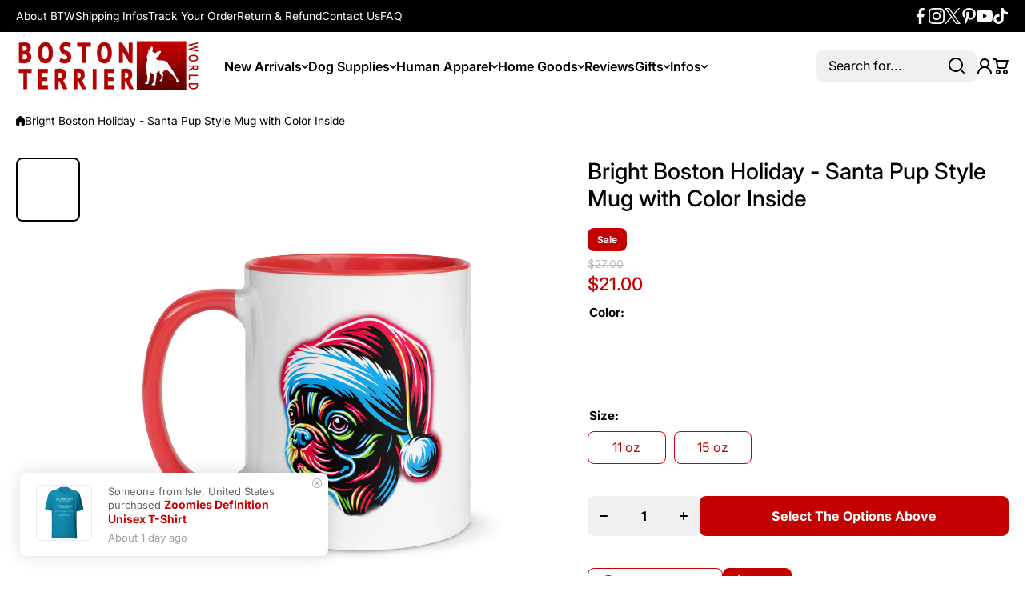

--- FILE ---
content_type: text/html; charset=utf-8
request_url: https://bostonterrier.world/products/bright-boston-holiday-santa-pup-style-mug-with-color-inside
body_size: 85532
content:
<!doctype html>
<html class="no-js" lang="en">
  <head>
  <meta name="google-site-verification" content="z9S58W4cDtGzs9oChoCbhkVwQx3zViItsjy2l4LZ9dY" />
    <meta charset="utf-8">
    <meta http-equiv="X-UA-Compatible" content="IE=edge">
    <meta name="viewport" content="width=device-width,initial-scale=1">
    <meta name="theme-color" content="">
<link rel="canonical" href="https://bostonterrier.world/products/bright-boston-holiday-santa-pup-style-mug-with-color-inside">
    <meta name="facebook-domain-verification" content="q66extdfugu9hrk2ydk0p5zfk1nzxp" /><link rel="icon" type="image/png" href="//bostonterrier.world/cdn/shop/files/favicon-32x32.png?crop=center&height=32&v=1613540798&width=32"><link rel="preconnect" href="https://fonts.shopifycdn.com" crossorigin><title>
      Bright Boston Holiday - Santa Pup Style Mug with Color Inside
 &ndash; Boston Terrier World</title>

    
<meta name="description" content="Add a splash of color to your morning coffee or tea ritual! These ceramic mugs not only have a beautiful design on them, but also a colorful rim, handle, and inside, so the mug is bound to spice up your mug rack. • Ceramic • 11 oz mug dimensions: 3.79″ (9.6 cm) in height, 3.25″ (8.3 cm) in diameter • 15 oz mug dimensio">
    

    


<meta property="og:site_name" content="Boston Terrier World">

<meta property="og:url" content="https://bostonterrier.world/products/bright-boston-holiday-santa-pup-style-mug-with-color-inside">
<meta property="og:title" content="Bright Boston Holiday - Santa Pup Style Mug with Color Inside">
<meta property="og:type" content="product">
<meta property="og:description" content="Add a splash of color to your morning coffee or tea ritual! These ceramic mugs not only have a beautiful design on them, but also a colorful rim, handle, and inside, so the mug is bound to spice up your mug rack. • Ceramic • 11 oz mug dimensions: 3.79″ (9.6 cm) in height, 3.25″ (8.3 cm) in diameter • 15 oz mug dimensio"><meta property="og:image" content="http://bostonterrier.world/cdn/shop/files/white-ceramic-mug-with-color-inside-red-11-oz-left-65518a9258d6d.jpg?v=1699842719">
<meta property="og:image:secure_url" content="https://bostonterrier.world/cdn/shop/files/white-ceramic-mug-with-color-inside-red-11-oz-left-65518a9258d6d.jpg?v=1699842719">
<meta property="og:image:width" content="2000">
<meta property="og:image:height" content="2000"><meta property="og:price:amount" content="21.00">
  <meta property="og:price:currency" content="USD"><meta name="twitter:card" content="summary_large_image">
<meta name="twitter:title" content="Bright Boston Holiday - Santa Pup Style Mug with Color Inside">
<meta name="twitter:description" content="Add a splash of color to your morning coffee or tea ritual! These ceramic mugs not only have a beautiful design on them, but also a colorful rim, handle, and inside, so the mug is bound to spice up your mug rack. • Ceramic • 11 oz mug dimensions: 3.79″ (9.6 cm) in height, 3.25″ (8.3 cm) in diameter • 15 oz mug dimensio">

    <script async crossorigin fetchpriority="high" src="/cdn/shopifycloud/importmap-polyfill/es-modules-shim.2.4.0.js"></script>
<script src="//bostonterrier.world/cdn/shop/t/12/assets/constants.js?v=58251544750838685771760221695" defer="defer"></script>
    <script src="//bostonterrier.world/cdn/shop/t/12/assets/pubsub.js?v=158357773527763999511760221695" defer="defer"></script>
    <script src="//bostonterrier.world/cdn/shop/t/12/assets/global.js?v=86002544068861802121760221695" defer="defer"></script>

    <script>window.performance && window.performance.mark && window.performance.mark('shopify.content_for_header.start');</script><meta name="google-site-verification" content="TUj4syqXsdhomZoZ2sTft58TYmdmlXnsc8rtWyq866Y">
<meta id="shopify-digital-wallet" name="shopify-digital-wallet" content="/31145656460/digital_wallets/dialog">
<meta name="shopify-checkout-api-token" content="06c4a40cc4e3e2a19bf5ddb5ed17cedf">
<meta id="in-context-paypal-metadata" data-shop-id="31145656460" data-venmo-supported="false" data-environment="production" data-locale="en_US" data-paypal-v4="true" data-currency="USD">
<link rel="alternate" type="application/json+oembed" href="https://bostonterrier.world/products/bright-boston-holiday-santa-pup-style-mug-with-color-inside.oembed">
<script async="async" src="/checkouts/internal/preloads.js?locale=en-US"></script>
<link rel="preconnect" href="https://shop.app" crossorigin="anonymous">
<script async="async" src="https://shop.app/checkouts/internal/preloads.js?locale=en-US&shop_id=31145656460" crossorigin="anonymous"></script>
<script id="apple-pay-shop-capabilities" type="application/json">{"shopId":31145656460,"countryCode":"CA","currencyCode":"USD","merchantCapabilities":["supports3DS"],"merchantId":"gid:\/\/shopify\/Shop\/31145656460","merchantName":"Boston Terrier World","requiredBillingContactFields":["postalAddress","email","phone"],"requiredShippingContactFields":["postalAddress","email","phone"],"shippingType":"shipping","supportedNetworks":["visa","masterCard","amex","discover","jcb"],"total":{"type":"pending","label":"Boston Terrier World","amount":"1.00"},"shopifyPaymentsEnabled":true,"supportsSubscriptions":true}</script>
<script id="shopify-features" type="application/json">{"accessToken":"06c4a40cc4e3e2a19bf5ddb5ed17cedf","betas":["rich-media-storefront-analytics"],"domain":"bostonterrier.world","predictiveSearch":true,"shopId":31145656460,"locale":"en"}</script>
<script>var Shopify = Shopify || {};
Shopify.shop = "bostonterrierworld.myshopify.com";
Shopify.locale = "en";
Shopify.currency = {"active":"USD","rate":"1.0"};
Shopify.country = "US";
Shopify.theme = {"name":"Boston Terrier World NEW 3.0","id":181524136238,"schema_name":"Wokiee","schema_version":"3.0.0","theme_store_id":null,"role":"main"};
Shopify.theme.handle = "null";
Shopify.theme.style = {"id":null,"handle":null};
Shopify.cdnHost = "bostonterrier.world/cdn";
Shopify.routes = Shopify.routes || {};
Shopify.routes.root = "/";</script>
<script type="module">!function(o){(o.Shopify=o.Shopify||{}).modules=!0}(window);</script>
<script>!function(o){function n(){var o=[];function n(){o.push(Array.prototype.slice.apply(arguments))}return n.q=o,n}var t=o.Shopify=o.Shopify||{};t.loadFeatures=n(),t.autoloadFeatures=n()}(window);</script>
<script>
  window.ShopifyPay = window.ShopifyPay || {};
  window.ShopifyPay.apiHost = "shop.app\/pay";
  window.ShopifyPay.redirectState = null;
</script>
<script id="shop-js-analytics" type="application/json">{"pageType":"product"}</script>
<script defer="defer" async type="module" src="//bostonterrier.world/cdn/shopifycloud/shop-js/modules/v2/client.init-shop-cart-sync_BT-GjEfc.en.esm.js"></script>
<script defer="defer" async type="module" src="//bostonterrier.world/cdn/shopifycloud/shop-js/modules/v2/chunk.common_D58fp_Oc.esm.js"></script>
<script defer="defer" async type="module" src="//bostonterrier.world/cdn/shopifycloud/shop-js/modules/v2/chunk.modal_xMitdFEc.esm.js"></script>
<script type="module">
  await import("//bostonterrier.world/cdn/shopifycloud/shop-js/modules/v2/client.init-shop-cart-sync_BT-GjEfc.en.esm.js");
await import("//bostonterrier.world/cdn/shopifycloud/shop-js/modules/v2/chunk.common_D58fp_Oc.esm.js");
await import("//bostonterrier.world/cdn/shopifycloud/shop-js/modules/v2/chunk.modal_xMitdFEc.esm.js");

  window.Shopify.SignInWithShop?.initShopCartSync?.({"fedCMEnabled":true,"windoidEnabled":true});

</script>
<script>
  window.Shopify = window.Shopify || {};
  if (!window.Shopify.featureAssets) window.Shopify.featureAssets = {};
  window.Shopify.featureAssets['shop-js'] = {"shop-cart-sync":["modules/v2/client.shop-cart-sync_DZOKe7Ll.en.esm.js","modules/v2/chunk.common_D58fp_Oc.esm.js","modules/v2/chunk.modal_xMitdFEc.esm.js"],"init-fed-cm":["modules/v2/client.init-fed-cm_B6oLuCjv.en.esm.js","modules/v2/chunk.common_D58fp_Oc.esm.js","modules/v2/chunk.modal_xMitdFEc.esm.js"],"shop-cash-offers":["modules/v2/client.shop-cash-offers_D2sdYoxE.en.esm.js","modules/v2/chunk.common_D58fp_Oc.esm.js","modules/v2/chunk.modal_xMitdFEc.esm.js"],"shop-login-button":["modules/v2/client.shop-login-button_QeVjl5Y3.en.esm.js","modules/v2/chunk.common_D58fp_Oc.esm.js","modules/v2/chunk.modal_xMitdFEc.esm.js"],"pay-button":["modules/v2/client.pay-button_DXTOsIq6.en.esm.js","modules/v2/chunk.common_D58fp_Oc.esm.js","modules/v2/chunk.modal_xMitdFEc.esm.js"],"shop-button":["modules/v2/client.shop-button_DQZHx9pm.en.esm.js","modules/v2/chunk.common_D58fp_Oc.esm.js","modules/v2/chunk.modal_xMitdFEc.esm.js"],"avatar":["modules/v2/client.avatar_BTnouDA3.en.esm.js"],"init-windoid":["modules/v2/client.init-windoid_CR1B-cfM.en.esm.js","modules/v2/chunk.common_D58fp_Oc.esm.js","modules/v2/chunk.modal_xMitdFEc.esm.js"],"init-shop-for-new-customer-accounts":["modules/v2/client.init-shop-for-new-customer-accounts_C_vY_xzh.en.esm.js","modules/v2/client.shop-login-button_QeVjl5Y3.en.esm.js","modules/v2/chunk.common_D58fp_Oc.esm.js","modules/v2/chunk.modal_xMitdFEc.esm.js"],"init-shop-email-lookup-coordinator":["modules/v2/client.init-shop-email-lookup-coordinator_BI7n9ZSv.en.esm.js","modules/v2/chunk.common_D58fp_Oc.esm.js","modules/v2/chunk.modal_xMitdFEc.esm.js"],"init-shop-cart-sync":["modules/v2/client.init-shop-cart-sync_BT-GjEfc.en.esm.js","modules/v2/chunk.common_D58fp_Oc.esm.js","modules/v2/chunk.modal_xMitdFEc.esm.js"],"shop-toast-manager":["modules/v2/client.shop-toast-manager_DiYdP3xc.en.esm.js","modules/v2/chunk.common_D58fp_Oc.esm.js","modules/v2/chunk.modal_xMitdFEc.esm.js"],"init-customer-accounts":["modules/v2/client.init-customer-accounts_D9ZNqS-Q.en.esm.js","modules/v2/client.shop-login-button_QeVjl5Y3.en.esm.js","modules/v2/chunk.common_D58fp_Oc.esm.js","modules/v2/chunk.modal_xMitdFEc.esm.js"],"init-customer-accounts-sign-up":["modules/v2/client.init-customer-accounts-sign-up_iGw4briv.en.esm.js","modules/v2/client.shop-login-button_QeVjl5Y3.en.esm.js","modules/v2/chunk.common_D58fp_Oc.esm.js","modules/v2/chunk.modal_xMitdFEc.esm.js"],"shop-follow-button":["modules/v2/client.shop-follow-button_CqMgW2wH.en.esm.js","modules/v2/chunk.common_D58fp_Oc.esm.js","modules/v2/chunk.modal_xMitdFEc.esm.js"],"checkout-modal":["modules/v2/client.checkout-modal_xHeaAweL.en.esm.js","modules/v2/chunk.common_D58fp_Oc.esm.js","modules/v2/chunk.modal_xMitdFEc.esm.js"],"shop-login":["modules/v2/client.shop-login_D91U-Q7h.en.esm.js","modules/v2/chunk.common_D58fp_Oc.esm.js","modules/v2/chunk.modal_xMitdFEc.esm.js"],"lead-capture":["modules/v2/client.lead-capture_BJmE1dJe.en.esm.js","modules/v2/chunk.common_D58fp_Oc.esm.js","modules/v2/chunk.modal_xMitdFEc.esm.js"],"payment-terms":["modules/v2/client.payment-terms_Ci9AEqFq.en.esm.js","modules/v2/chunk.common_D58fp_Oc.esm.js","modules/v2/chunk.modal_xMitdFEc.esm.js"]};
</script>
<script>(function() {
  var isLoaded = false;
  function asyncLoad() {
    if (isLoaded) return;
    isLoaded = true;
    var urls = ["https:\/\/app.teelaunch.com\/sizing-charts-script.js?shop=bostonterrierworld.myshopify.com","https:\/\/app.teelaunch.com\/sizing-charts-script.js?shop=bostonterrierworld.myshopify.com","\/\/cdn.shopify.com\/proxy\/9f388f2ab831c69d28d45420be063053de93bd9ccf73e6faa62ce62ecb37bdcd\/static.cdn.printful.com\/static\/js\/external\/shopify-product-customizer.js?v=0.28\u0026shop=bostonterrierworld.myshopify.com\u0026sp-cache-control=cHVibGljLCBtYXgtYWdlPTkwMA","https:\/\/app.teelaunch.com\/sizing-charts-script.js?shop=bostonterrierworld.myshopify.com","https:\/\/app.teelaunch.com\/sizing-charts-script.js?shop=bostonterrierworld.myshopify.com","https:\/\/app.teelaunch.com\/sizing-charts-script.js?shop=bostonterrierworld.myshopify.com","https:\/\/app.teelaunch.com\/sizing-charts-script.js?shop=bostonterrierworld.myshopify.com","https:\/\/platform-api.sharethis.com\/js\/sharethis.js?shop=bostonterrierworld.myshopify.com#property=679699476ba8ae00127780af\u0026product=-buttons\u0026source=-buttons-shopify\u0026ver=1737922896","https:\/\/app.teelaunch.com\/sizing-charts-script.js?shop=bostonterrierworld.myshopify.com","https:\/\/app.teelaunch.com\/sizing-charts-script.js?shop=bostonterrierworld.myshopify.com","\/\/cdn.shopify.com\/proxy\/ba37997529ff479299027cfbb1bf58a39c19f7da1b99dc6794f0eb1c5e74e143\/clkj-online.oss-cn-hongkong.aliyuncs.com\/shopify-sdk\/bootstrap.js?shop=bostonterrierworld.myshopify.com\u0026sp-cache-control=cHVibGljLCBtYXgtYWdlPTkwMA","https:\/\/popcustoms.com\/template-designer.js?shop=bostonterrierworld.myshopify.com"];
    for (var i = 0; i < urls.length; i++) {
      var s = document.createElement('script');
      s.type = 'text/javascript';
      s.async = true;
      s.src = urls[i];
      var x = document.getElementsByTagName('script')[0];
      x.parentNode.insertBefore(s, x);
    }
  };
  if(window.attachEvent) {
    window.attachEvent('onload', asyncLoad);
  } else {
    window.addEventListener('load', asyncLoad, false);
  }
})();</script>
<script id="__st">var __st={"a":31145656460,"offset":-18000,"reqid":"5db1d090-989c-4282-9161-9056d8b4c782-1769046900","pageurl":"bostonterrier.world\/products\/bright-boston-holiday-santa-pup-style-mug-with-color-inside","u":"6264d39e6a40","p":"product","rtyp":"product","rid":8888953340206};</script>
<script>window.ShopifyPaypalV4VisibilityTracking = true;</script>
<script id="captcha-bootstrap">!function(){'use strict';const t='contact',e='account',n='new_comment',o=[[t,t],['blogs',n],['comments',n],[t,'customer']],c=[[e,'customer_login'],[e,'guest_login'],[e,'recover_customer_password'],[e,'create_customer']],r=t=>t.map((([t,e])=>`form[action*='/${t}']:not([data-nocaptcha='true']) input[name='form_type'][value='${e}']`)).join(','),a=t=>()=>t?[...document.querySelectorAll(t)].map((t=>t.form)):[];function s(){const t=[...o],e=r(t);return a(e)}const i='password',u='form_key',d=['recaptcha-v3-token','g-recaptcha-response','h-captcha-response',i],f=()=>{try{return window.sessionStorage}catch{return}},m='__shopify_v',_=t=>t.elements[u];function p(t,e,n=!1){try{const o=window.sessionStorage,c=JSON.parse(o.getItem(e)),{data:r}=function(t){const{data:e,action:n}=t;return t[m]||n?{data:e,action:n}:{data:t,action:n}}(c);for(const[e,n]of Object.entries(r))t.elements[e]&&(t.elements[e].value=n);n&&o.removeItem(e)}catch(o){console.error('form repopulation failed',{error:o})}}const l='form_type',E='cptcha';function T(t){t.dataset[E]=!0}const w=window,h=w.document,L='Shopify',v='ce_forms',y='captcha';let A=!1;((t,e)=>{const n=(g='f06e6c50-85a8-45c8-87d0-21a2b65856fe',I='https://cdn.shopify.com/shopifycloud/storefront-forms-hcaptcha/ce_storefront_forms_captcha_hcaptcha.v1.5.2.iife.js',D={infoText:'Protected by hCaptcha',privacyText:'Privacy',termsText:'Terms'},(t,e,n)=>{const o=w[L][v],c=o.bindForm;if(c)return c(t,g,e,D).then(n);var r;o.q.push([[t,g,e,D],n]),r=I,A||(h.body.append(Object.assign(h.createElement('script'),{id:'captcha-provider',async:!0,src:r})),A=!0)});var g,I,D;w[L]=w[L]||{},w[L][v]=w[L][v]||{},w[L][v].q=[],w[L][y]=w[L][y]||{},w[L][y].protect=function(t,e){n(t,void 0,e),T(t)},Object.freeze(w[L][y]),function(t,e,n,w,h,L){const[v,y,A,g]=function(t,e,n){const i=e?o:[],u=t?c:[],d=[...i,...u],f=r(d),m=r(i),_=r(d.filter((([t,e])=>n.includes(e))));return[a(f),a(m),a(_),s()]}(w,h,L),I=t=>{const e=t.target;return e instanceof HTMLFormElement?e:e&&e.form},D=t=>v().includes(t);t.addEventListener('submit',(t=>{const e=I(t);if(!e)return;const n=D(e)&&!e.dataset.hcaptchaBound&&!e.dataset.recaptchaBound,o=_(e),c=g().includes(e)&&(!o||!o.value);(n||c)&&t.preventDefault(),c&&!n&&(function(t){try{if(!f())return;!function(t){const e=f();if(!e)return;const n=_(t);if(!n)return;const o=n.value;o&&e.removeItem(o)}(t);const e=Array.from(Array(32),(()=>Math.random().toString(36)[2])).join('');!function(t,e){_(t)||t.append(Object.assign(document.createElement('input'),{type:'hidden',name:u})),t.elements[u].value=e}(t,e),function(t,e){const n=f();if(!n)return;const o=[...t.querySelectorAll(`input[type='${i}']`)].map((({name:t})=>t)),c=[...d,...o],r={};for(const[a,s]of new FormData(t).entries())c.includes(a)||(r[a]=s);n.setItem(e,JSON.stringify({[m]:1,action:t.action,data:r}))}(t,e)}catch(e){console.error('failed to persist form',e)}}(e),e.submit())}));const S=(t,e)=>{t&&!t.dataset[E]&&(n(t,e.some((e=>e===t))),T(t))};for(const o of['focusin','change'])t.addEventListener(o,(t=>{const e=I(t);D(e)&&S(e,y())}));const B=e.get('form_key'),M=e.get(l),P=B&&M;t.addEventListener('DOMContentLoaded',(()=>{const t=y();if(P)for(const e of t)e.elements[l].value===M&&p(e,B);[...new Set([...A(),...v().filter((t=>'true'===t.dataset.shopifyCaptcha))])].forEach((e=>S(e,t)))}))}(h,new URLSearchParams(w.location.search),n,t,e,['guest_login'])})(!0,!0)}();</script>
<script integrity="sha256-4kQ18oKyAcykRKYeNunJcIwy7WH5gtpwJnB7kiuLZ1E=" data-source-attribution="shopify.loadfeatures" defer="defer" src="//bostonterrier.world/cdn/shopifycloud/storefront/assets/storefront/load_feature-a0a9edcb.js" crossorigin="anonymous"></script>
<script crossorigin="anonymous" defer="defer" src="//bostonterrier.world/cdn/shopifycloud/storefront/assets/shopify_pay/storefront-65b4c6d7.js?v=20250812"></script>
<script data-source-attribution="shopify.dynamic_checkout.dynamic.init">var Shopify=Shopify||{};Shopify.PaymentButton=Shopify.PaymentButton||{isStorefrontPortableWallets:!0,init:function(){window.Shopify.PaymentButton.init=function(){};var t=document.createElement("script");t.src="https://bostonterrier.world/cdn/shopifycloud/portable-wallets/latest/portable-wallets.en.js",t.type="module",document.head.appendChild(t)}};
</script>
<script data-source-attribution="shopify.dynamic_checkout.buyer_consent">
  function portableWalletsHideBuyerConsent(e){var t=document.getElementById("shopify-buyer-consent"),n=document.getElementById("shopify-subscription-policy-button");t&&n&&(t.classList.add("hidden"),t.setAttribute("aria-hidden","true"),n.removeEventListener("click",e))}function portableWalletsShowBuyerConsent(e){var t=document.getElementById("shopify-buyer-consent"),n=document.getElementById("shopify-subscription-policy-button");t&&n&&(t.classList.remove("hidden"),t.removeAttribute("aria-hidden"),n.addEventListener("click",e))}window.Shopify?.PaymentButton&&(window.Shopify.PaymentButton.hideBuyerConsent=portableWalletsHideBuyerConsent,window.Shopify.PaymentButton.showBuyerConsent=portableWalletsShowBuyerConsent);
</script>
<script data-source-attribution="shopify.dynamic_checkout.cart.bootstrap">document.addEventListener("DOMContentLoaded",(function(){function t(){return document.querySelector("shopify-accelerated-checkout-cart, shopify-accelerated-checkout")}if(t())Shopify.PaymentButton.init();else{new MutationObserver((function(e,n){t()&&(Shopify.PaymentButton.init(),n.disconnect())})).observe(document.body,{childList:!0,subtree:!0})}}));
</script>
<link id="shopify-accelerated-checkout-styles" rel="stylesheet" media="screen" href="https://bostonterrier.world/cdn/shopifycloud/portable-wallets/latest/accelerated-checkout-backwards-compat.css" crossorigin="anonymous">
<style id="shopify-accelerated-checkout-cart">
        #shopify-buyer-consent {
  margin-top: 1em;
  display: inline-block;
  width: 100%;
}

#shopify-buyer-consent.hidden {
  display: none;
}

#shopify-subscription-policy-button {
  background: none;
  border: none;
  padding: 0;
  text-decoration: underline;
  font-size: inherit;
  cursor: pointer;
}

#shopify-subscription-policy-button::before {
  box-shadow: none;
}

      </style>
<link rel="stylesheet" media="screen" href="//bostonterrier.world/cdn/shop/t/12/compiled_assets/styles.css?v=14024">
<script>window.performance && window.performance.mark && window.performance.mark('shopify.content_for_header.end');</script>
<script></script>
<style data-shopify>
@font-face {
  font-family: Inter;
  font-weight: 400;
  font-style: normal;
  font-display: swap;
  src: url("//bostonterrier.world/cdn/fonts/inter/inter_n4.b2a3f24c19b4de56e8871f609e73ca7f6d2e2bb9.woff2") format("woff2"),
       url("//bostonterrier.world/cdn/fonts/inter/inter_n4.af8052d517e0c9ffac7b814872cecc27ae1fa132.woff") format("woff");
}

  @font-face {
  font-family: Inter;
  font-weight: 700;
  font-style: normal;
  font-display: swap;
  src: url("//bostonterrier.world/cdn/fonts/inter/inter_n7.02711e6b374660cfc7915d1afc1c204e633421e4.woff2") format("woff2"),
       url("//bostonterrier.world/cdn/fonts/inter/inter_n7.6dab87426f6b8813070abd79972ceaf2f8d3b012.woff") format("woff");
}

  @font-face {
  font-family: Inter;
  font-weight: 400;
  font-style: italic;
  font-display: swap;
  src: url("//bostonterrier.world/cdn/fonts/inter/inter_i4.feae1981dda792ab80d117249d9c7e0f1017e5b3.woff2") format("woff2"),
       url("//bostonterrier.world/cdn/fonts/inter/inter_i4.62773b7113d5e5f02c71486623cf828884c85c6e.woff") format("woff");
}

  @font-face {
  font-family: Inter;
  font-weight: 700;
  font-style: italic;
  font-display: swap;
  src: url("//bostonterrier.world/cdn/fonts/inter/inter_i7.b377bcd4cc0f160622a22d638ae7e2cd9b86ea4c.woff2") format("woff2"),
       url("//bostonterrier.world/cdn/fonts/inter/inter_i7.7c69a6a34e3bb44fcf6f975857e13b9a9b25beb4.woff") format("woff");
}

@font-face {
  font-family: Inter;
  font-weight: 500;
  font-style: normal;
  font-display: swap;
  src: url("//bostonterrier.world/cdn/fonts/inter/inter_n5.d7101d5e168594dd06f56f290dd759fba5431d97.woff2") format("woff2"),
       url("//bostonterrier.world/cdn/fonts/inter/inter_n5.5332a76bbd27da00474c136abb1ca3cbbf259068.woff") format("woff");
}

@font-face {
  font-family: Inter;
  font-weight: 600;
  font-style: normal;
  font-display: swap;
  src: url("//bostonterrier.world/cdn/fonts/inter/inter_n6.771af0474a71b3797eb38f3487d6fb79d43b6877.woff2") format("woff2"),
       url("//bostonterrier.world/cdn/fonts/inter/inter_n6.88c903d8f9e157d48b73b7777d0642925bcecde7.woff") format("woff");
}

@font-face {
  font-family: Inter;
  font-weight: 400;
  font-style: normal;
  font-display: swap;
  src: url("//bostonterrier.world/cdn/fonts/inter/inter_n4.b2a3f24c19b4de56e8871f609e73ca7f6d2e2bb9.woff2") format("woff2"),
       url("//bostonterrier.world/cdn/fonts/inter/inter_n4.af8052d517e0c9ffac7b814872cecc27ae1fa132.woff") format("woff");
}

:root {
    --duration-short: .2s;
    --duration-medium: .3s;
    --duration-large: .5s;
    --animation-bezier: ease;--font-body-family: Inter, sans-serif;
    --font-body-style: normal;
    --font-body-weight: 400;
    --font-body-weight-bold: 700;
    --font-button-weight: 700;--font-heading-family: Inter, sans-serif;
    --font-heading-style: normal;
    --font-heading-weight: 500;--font-heading-line-height: normal;--font-mainmenu-family: Inter, sans-serif;
    --font-mainmenu-style: normal;
    --font-mainmenu-weight: 600;--font-h4h5h6-family: Inter, sans-serif;
    --font-h4h5h6-style: normal;
    --font-h4h5h6-weight: 400;--font-heading-scale: 0.7;
    --font-body-scale: 1.15;
    
    --color-body-background: #ffffff;
    --color-body-background-rgb: 255, 255, 255;
    --color-secondary-background: #f0f0f0;
    --color-secondary-background-rgb: 240, 240, 240;
    --color-section-background: var(--color-secondary-background);
    --color-base:#000000;
    --color-base-rgb: 0, 0, 0;
    --color-accent:#c40101;
    --color-lines: #d9d9d9;
    --color-error: #c40101;--color-text-link-hover:#c40101;--color-tooltip:#000000;--color-media-background:#FFFFFF;
    --color-media-background-hover:#000000;--color-media-icon:#000000;--color-media-icon-hover:#ffffff;--color-media-icon-main:var(--color-media-icon, var(--color-base));
    --color-media-icon-hover-main:var(--color-media-icon-hover, var(--color-base));
    --swiper-pagination-bullet-main:var(--swiper-pagination-bullet, var(--color-base));
    --swiper-pagination-arrow-main:var(--swiper-pagination-arrow, var(--color-base));--color-tooltip-text:#ffffff;
    
    --color-heading-main:var(--color-heading, var(--color-base));
    --color-subheading-main:var(--color-subheading, var(--color-accent));
    --color-text-main:var(--color-text, var(--color-base));
    --color-text-link-main:var(--color-text-link, var(--color-accent));
    --color-text-link-hover-main:var(--color-text-link-hover, var(--color-accent));
    --color-text-icons-main:var(--color-text-icons, var(--color-base));
    --color-icons-main:var(--color-icons, var(--color-base));
    --color-icons-hover-main:var(--color-icons-hover, var(--color-accent));
    --color-social-icons-main:var(--color-social-icons, var(--color-base));
    --color-social-icons-hover-main:var(--color-social-icons-hover, var(--color-accent));
    --color-tooltip-main:var(--color-tooltip, var(--color-accent));
    --color-image-overlay:var(--color-img-overlay, var(--color-base-rgb));
    --color-image-overlay-hex:var(--color-img-overlay-hex, var(--color-base));--color-price:#000000;--color-old-price:#bdbdbd;--color-card-text-main:var(--color-card-text, var(--color-base));
    --color-product-name-main:var(--color-product-name, var(--color-base));
    --color-product-name-main-hover:var(--color-product-name-hover, var(--color-accent));
    --color-price-main:var(--color-price, var(--color-accent));
    --color-save-price:#c40101;
    --color-old-price-main:var(--color-old-price, var(--color-accent));
    --color-meta-products-main:var(--color-meta-products, var(--color-base));
    --color-meta-products-main-hover:var(--color-meta-products-hover, var(--color-accent));
    --color-save-badge:#c40101;
    --color-save-badge-text:#FFFFFF;
    --color-featured-badge:#0054ff;
    --color-featured-badge-text:#FFFFFF;
    --color-soldout-badge-main:var(--color-soldout-badge, var(--color-base));
    --color-soldout-badge-text:#FFFFFF;
    --color-interface-button:#FFFFFF;
    --color-interface-button-text-main:var(--color-interface-button-text, var(--color-base));
    --color-interface-button-hover-main:var(--color-interface-button-hover, var(--color-base));
    --color-interface-button-text-hover:#FFFFFF;

    --color-interface-button-external:#f0f0f0;
    --color-interface-button-text-main-external:var(--color-interface-button-text-external, var(--color-base));
    --color-interface-button-hover-main-external:var(--color-interface-button-hover-external, var(--color-base));
    --color-interface-button-text-hover-external:#FFFFFF;
    
    --color-countdown-bg:#FFFFFF;
    --color-countdown-text-main:var(--color-countdown-text, var(--color-base));
    --color-image-preloader-bg:rgba(0,0,0,0);

    --color-rating-active-main:#ffd200;
    --color-rating-base-main:#ffebc2;--color-free-delivery-bar-main:var(--color-free-delivery-bar, var(--color-accent));
    --color-free-delivery-bar-text-main:var(--color-free-delivery-bar-text, var(--color-base));
    --color-free-delivery-bar-full:#388E3C;        
    
    --color-simple-dropdown: #ffffff;
    --radius-menu:10px;
    --shadow-modal:4px 8px 20px 0px; /* !!!!!! */
    --shadow-modal-color:#00000017; /* !!!!!! */--shadow: 4px 8px 20px 0 var(--color-shadow-block, rgba(0, 0, 0, 0.15));
    --shadow-mobile: 4px 8px 20px 0 var(--color-shadow-block-mobile, rgba(0, 0, 0, 0.4));--animation-underline-thin: 1px;
    
    --radius: 16px;
    --radius-image: 8px;
    --radius-input: 8px;
    --radius-badge: 8px;
    --radius-button: 8px;
    --radius-button-product-page: 8px;
    --radius-checkbox:14px;
    --radius-table: 10px;
    --radius-color-picker: 100px;
    --radius-button-swatches: 8px;
    --radius-tooltip: 6px;

    --color-input-border:rgba(0,0,0,0);
    --color-input-background-active: #ffffff;
    --color-input-outline-active: #E0E5FF;
    --border-width--input: 1px;/* 1 - 3*/
    --form_field-height: 40px;--color-input-background-main:var(--color-input-background, var(--color-secondary-background));
    --color-input-text-main:var(--color-input-text, var(--color-base));
    --color-input-icon-main:var(--color-input-icon, var(--color-base));
    --color-input-border-active-main:var(--color-input-border-active, var(--color-accent));
    --color-input-text-active-main:var(--color-input-text-active, var(--color-base));
    --color-input-icon-active-main:var(--color-input-icon-active, var(--color-accent));--color-checkbox-background:var(--color-secondary-background);
    --color-checkbox-border:rgba(0,0,0,0);--color-checkbox-text:var(--color-base);--color-checkbox-background-focused:var(--color-base);--color-checkbox-border-focused:var(--color-base);--color-checkbox-text-hover:var(--color-base);
    --color-checkbox-icon-focused:#ffffff;--color-button-text-dynamic:#ffffff;--color-button-text-dynamic-hover:#ffffff;--color-link-button:var(--color-link-button__, var(--color-accent));
    --color-link-button-icon:var(--color-link-button-icon__, var(--color-accent));
    --color-link-button-hover:var(--color-link-button-hover__, var(--color-base));
    --color-link-button-icon-hover:var(--color-link-button-icon-hover__, var(--color-base));--color-button_main:#c40101;--color-button-opacity-hover_main:1;--color-button-border_main:rgba(0,0,0,0);
    --color-button-border-hover_main:rgba(0,0,0,0);--color-button-text_main:#ffffff;--color-button-text-hover_main:#ffffff;--color-button-icon_main:#ffffff;--color-button-icon-hover_main:#ffffff;--border-button-width_main:0px;--border-button-width-hover_main:0px;
    --border-button-width-value_main:1px;--shadow-button_main:none;
    --shadow-button-hover_main:none;--color-button-hover_secondary:#000000;--color-button-opacity-hover_secondary:1;--color-button-border_secondary:var(--color-accent);
    --color-button-border-hover_secondary:#000000;--color-button-text-hover_secondary:#ffffff;--color-button-icon-hover_secondary:#ffffff;--border-button-width_secondary:1px;--border-button-width-hover_secondary:1px;
    --border-button-width-value_secondary:1px;--shadow-button_secondary:none;
    --shadow-button-hover_secondary:none;--color-button_checkout:#c40101;--color-button-opacity-hover_checkout:1;--color-button-border_checkout:rgba(0,0,0,0);
    --color-button-border-hover_checkout:rgba(0,0,0,0);--color-button-text_checkout:#ffffff;--color-button-text-hover_checkout:#ffffff;--color-button-icon_checkout:#ffffff;--color-button-icon-hover_checkout:#ffffff;--border-button-width_checkout:0px;--border-button-width-hover_checkout:0px;
    --border-button-width-value_checkout:0px;--shadow-button_checkout:none;
    --shadow-button-hover_checkout:none;--color-button_addtocart:#c40101;--color-button-opacity-hover_addtocart:1;--color-button-border_addtocart:rgba(0,0,0,0);
    --color-button-border-hover_addtocart:rgba(0,0,0,0);--color-button-text_addtocart:#ffffff;--color-button-text-hover_addtocart:#ffffff;--color-button-icon_addtocart:#ffffff;--color-button-icon-hover_addtocart:#ffffff;--border-button-width_addtocart:0px;--border-button-width-hover_addtocart:0px;
    --border-button-width-value_addtocart:0px;--shadow-button_addtocart:none;
    --shadow-button-hover_addtocart:none;--color-button-opacity-hover_wishlistpage:1;--color-button-border_wishlistpage:rgba(0,0,0,0);
    --color-button-border-hover_wishlistpage:rgba(0,0,0,0);--color-button-text_wishlistpage:;--color-button-text-hover_wishlistpage:;--color-button-icon-hover_wishlistpage:#ffffff;--border-button-width_wishlistpage:0px;--border-button-width-hover_wishlistpage:0px;
    --border-button-width-value_wishlistpage:0px;--shadow-button_wishlistpage:none;
    --shadow-button-hover_wishlistpage:none;--color-button-opacity-hover_comparepage:1;--color-button-border_comparepage:rgba(0,0,0,0);
    --color-button-border-hover_comparepage:rgba(0,0,0,0);--color-button-text_comparepage:;--color-button-text-hover_comparepage:;--color-button-icon-hover_comparepage:#ffffff;--border-button-width_comparepage:0px;--border-button-width-hover_comparepage:0px;
    --border-button-width-value_comparepage:0px;--shadow-button_comparepage:none;
    --shadow-button-hover_comparepage:none;--color-button-opacity-hover_tabs:1;--color-button-border_tabs:#bdbdbd;
    --color-button-border-hover_tabs:rgba(0,0,0,0);--color-button-text-hover_tabs:#ffffff;--color-button-icon_tabs:;--color-button-icon-hover_tabs:;--border-button-width_tabs:0px;--border-button-width-hover_tabs:0px;
    --border-button-width-value_tabs:0px;--shadow-button_tabs:none;
    --shadow-button-hover_tabs:none;--color-button_swatches:#ffffff;
    --color-button-hover_swatches:#000000;
    --color-button-border_swatches:#c40101;--color-button-border-hover_swatches:#000000;--color-button-text_swatches:#c40101;--color-button-text-hover_swatches:#ffffff;--border-button-width_swatches:1px;
    --border-button-width-hover_swatches:1px;
    --border-button-width-value_swatches:1px;--color-button-soldout_swatches:var(--color-secondary-background);--color-border-soldout_swatches:var(--color-lines);--color-text-soldout_swatches:var(--color-base);--color-button_cardswatches:#ffffff;
    --color-button-hover_cardswatches:#000000;
    --color-button-border_cardswatches:#bdbdbd;--color-button-border-hover_cardswatches:#000000;--color-button-text-hover_cardswatches:#ffffff;--border-button-width_cardswatches:1px;
    --border-button-width-hover_cardswatches:1px;
    --border-button-width-value_cardswatches:1px;--color-button-soldout_cardswatches:var(--color-secondary-background);--color-border-soldout_cardswatches:var(--color-lines);--color-text-soldout_cardswatches:var(--color-base);--color-button_filter:#ffffff;
    --color-button-hover_filter:#000000;
    --color-button-border_filter:#bdbdbd;--color-button-border-hover_filter:#000000;--color-button-text-hover_filter:#FFFFFF;--border-button-width_filter:1px;
    --border-button-width-hover_filter:1px;
    --border-button-width-value_filter:1px;--color-button-soldout_filter:var(--color-secondary-background);--color-border-soldout_filter:var(--color-lines);--color-text-soldout_filter:var(--color-base);--color-button_filter_reset:var(--color-secondary-background);
    --color-button-hover_filter_reset:rgba(0,0,0,0);
    --color-button-border_filter_reset:rgba(0,0,0,0);--color-button-border-hover_filter_reset:var(--color-base);--border-button-width_filter_reset:1px;
    --border-button-width-hover_filter_reset:1px;
    --border-button-width-value_filter_reset:1px;--color-button-soldout_filter_reset:;--color-border-soldout_filter_reset:;--color-text-soldout_filter_reset:;--shadow-header:3px 4px 18px 0 rgba(0, 0, 0, 0.17);--shadow-header-mobile:0px 4px 10px 0 rgba(0, 0, 0, 0.1);
    --shadow-header-mobile-invert:0px -4px 10px 0 rgba(0, 0, 0, 0.1);--color_button_reset_all_main:var(--color_button_reset_all, var(--color-base));
    --color_button_reset_all_hover_main:var(--color_button_reset_all_hover, var(--color-accent));
   
    --main-text-top-offset:20px;
    --main-text-bottom-offset:0px;
    --main-text-section-top-offset:16px;
    --main-form-elements-top-offset:16px;
    --main-row-gap-mobile:15px;

    --color-background-pagination-hover:#F5F5F5;

    --font-body-size:calc(16px * var(--font-body-scale));
    --font-body-line-height:normal;
    --font-body2-size:calc(14px * var(--font-body-scale));
    --font-body2-line-height:normal;
    --font-body3-size:calc(12px * var(--font-body-scale));    
    --font-body3-line-height:normal;
    --font-body3-size-no-scale:12px;

    --page-width:1150px;
    --padding-wide-horizontal: 20px;
    --page-padding:20px;
    --padding-wide-horizontal-tablet: 20px;
    --page-padding-phone: 15px;

    --sections-top-spacing:100px;
    --sections-top-spacing-mobile:50px;
    --sections-top-spacing--medium:40px;
    --sections-top-spacing--medium-mobile:30px;
    --sections-top-spacing--small:20px;
    --sections-top-spacing--small-mobile:15px;

    --default-svg-placeholder-aspect-ratio:1.3325;
    --default-svg-placeholder-aspect-ratio-square:1;--auto-text-color-button-light:#ffffff;
    --auto-text-color-button-dark:var(--color-base);--auto-base-bg-color-text:#ffffff;--auto-accent-color-bg: #c40101;
    --auto-accent-color-text:#000000;--font-h4h5h6_scale: 0.95;--font-mainmenu_scale: 1.15;--visual-display-mask-svg:      url('data:image/svg+xml;utf8,<svg xmlns="http://www.w3.org/2000/svg" preserveAspectRatio="none"><rect x="0" y="0" width="calc(100% - 0px)" height="calc(100% - 0px)" rx="8px" fill="black"/></svg>');
    --visual-display-mask-svg-hover:url('data:image/svg+xml;utf8,<svg xmlns="http://www.w3.org/2000/svg" preserveAspectRatio="none"><rect x="0" y="0" width="calc(100% - 0px)" height="calc(100% - 0px)" rx="4px" fill="black"/></svg>');
    --visual-display-mask-svg-round:url('data:image/svg+xml;utf8,<svg xmlns="http://www.w3.org/2000/svg" preserveAspectRatio="none"><rect x="0" y="0" width="calc(100% - 0px)" height="calc(100% - 0px)" rx="50%" fill="black"/></svg>');
  }
  @media (max-width:1024px){
    :root {
      --shadow: var(--shadow-mobile);
    }
  }
  @media (max-width:576px){
    :root {
      --font-heading-scale: 1.0;
      --font-body-scale: 1.15;
      --font-body-size: calc(16px * var(--font-body-scale));
      --font-body2-size: calc(14px * var(--font-body-scale));
      --font-body3-size: calc(12px * var(--font-body-scale));--font-h4h5h6_scale: 1.0;--font-mainmenu_scale: 1.0;}
  }

  *,
  *::before,
  *::after {
    box-sizing: border-box;
  }
  html {
    box-sizing: border-box;
    height: 100%;
    scroll-behavior: smooth;
  }
  body {
    display: grid;
    grid-template-rows: auto auto 1fr auto;
    grid-template-columns: 100%;
    min-height: 100%;
    margin: 0;
    font-size: var(--font-body-size);
    line-height: var(--font-body-line-height);
    color: var(--color-base);
    background: var(--color-body-background);
    font-family: var(--font-body-family);
    font-style: var(--font-body-style);
    font-weight: var(--font-body-weight);
    -webkit-text-size-adjust: none;
    text-size-adjust: none;
    overflow-x: hidden;
  }
  [id*="theme-section-"]{
    color: var(--color-text, var(--color-base-section, var(--color-base)));
  }
  .section-text-top-offset{
    --main-text-top-offset:var(--main-text-section-top-offset);
    --main-text-bottom-offset:0;
  }
  .visually-hidden {
    position: absolute!important;
    overflow: hidden;
    margin: -1px;
    border: 0;
    clip: rect(0 0 0 0);
    word-wrap: normal!important;
  }
  .visually-hidden:not(:focus),
  .visually-hidden:not(:focus-visible){
    width: 1px;
    height: 1px;
    padding: 0;
  }table thead th,
  h1,h2,h3,h4,h5,h6,.h1,.h2,.h3,.h4,.h5,.h6{
    letter-spacing:0.0rem;
  }.popup-modal{
    position: fixed;
    overflow: hidden;
  }
  .popup-modal:not(.active){
    opacity: 0;
    visibility: hidden;
    pointer-events: none;
    z-index: -1;
  }
  .custom__scrollbar::-webkit-scrollbar{
    width: 3px;
  }
  .custom__scrollbar--horizontal::-webkit-scrollbar{
    width: 20px;
    height: 3px;
  } 
  .custom__scrollbar::-webkit-scrollbar-track {
    background: transparent;
  }
  .custom__scrollbar::-webkit-scrollbar-thumb {
    background: #d9d9d9;
    border-radius: 16px;
  }
  .custom__scrollbar::-webkit-scrollbar-thumb:hover {
    background:#000000;
  }
  .swiper:not(.swiper-buttons-initialized)~.swiper-control-container{
    display: none;
  }.js img.image-show--fadein:not([src*="data:image/png"]){
    opacity:0;
  }
  .js img.image-show--fadein{
    transition: opacity 1s var(--animation-bezier);
  }
  .js img.image-show--fadein.image-loaded{
    opacity: 1;
  }</style><style>
  .page-width,
  .page-wide{
    --grid-padding: var(--padding-wide-horizontal);
    width: 100%;
    max-width: calc(var(--page-width) + var(--grid-padding) * 2);
    margin-left: auto;
    margin-right: auto;
    padding-left: var(--grid-padding);
    padding-right: var(--grid-padding);
  }
  .page-fullwidth{
    --grid-padding: 0;
    width: 100%;
  }
  .page-fullwidth .fullscreen-page-gap-0{
    --page-padding: 0px;
    gap:0;
  }
  .page-wide{
    width: 100%;
    max-width: unset;
    margin-left: unset;
    margin-right: unset;
  }
  [class*="page-grid-"]{
    display: flex;
    flex-wrap: wrap;
    align-content: flex-start;
    row-gap:var(--page-padding-row, var(--page-padding));
    column-gap:var(--page-padding);
  }
  [class*="page-grid-"].no-row-gap{
    row-gap:0;
  }
  [class*="page-grid-"]>*{
    position: relative;
    flex: 0 0 auto;
    width: 100%;
    max-width:calc((100% - var(--page-padding) * (var(--page-grid-value) - 1)) / var(--page-grid-value));
  }
  [class*="page-grid-"].page-vertical-gap-15{
    row-gap:15px;
  }
  [class*="page-grid-"].page-vertical-gap-40{
    row-gap:40px;
  }
  @media (min-width:577px){
    [class*="page-grid-"].page-gap-20{
      gap:20px;
    }
  }
  @media (min-width:1025px){
    .page-width .page-width-half,
    .page-wide .page-width-half{
      max-width: calc(100% / 2 - var(--page-padding) / 2);
      margin-left: auto;
      margin-right: auto;
    }
    .page-width .page-width-eight,
    .page-wide .page-width-eight{
      max-width: calc(100% - (100% + var(--page-padding)) / 12 * 4);
      margin-left: auto;
      margin-right: auto;
    }
    [class*="page-wid"] .page-width-seven{
      max-width: calc(100% - (100% + var(--page-padding)) / 12 * 5);
      margin-left: auto;
      margin-right: auto;
    }
    [class*="page-wid"] .page-width-nine{
      max-width: calc(100% - (100% + var(--page-padding)) / 12 * 3);
      margin-left: auto;
      margin-right: auto;
    }
    [class*="page-wid"] .page-width-ten{
      max-width: calc(100% - (100% + var(--page-padding)) / 12 * 2);
      margin-left: auto;
      margin-right: auto;
    }
    [class*="page-wid"] .page-width-eleven{
      max-width: calc(100% - (100% + var(--page-padding)) / 12 * 1);
      margin-left: auto;
      margin-right: auto;
    }
    .page-sidebar{
      display: grid;
      grid-template-columns: calc(25% - var(--page-padding) / 2) calc(75% - var(--page-padding) / 2);
      row-gap:20px;
      column-gap:var(--page-padding);
    }
    .page-sidebar.page-sidebar--right{
      grid-template-columns: calc(75% - var(--page-padding) / 2) calc(25% - var(--page-padding) / 2);
    }
  }
  @media (min-width:577px) and (max-width:1024px){
    [class*="page-wid"] .page-width-half-st{
      max-width: calc(100% / 2 - var(--page-padding) / 2);
      margin-left: auto;
      margin-right: auto;
    }
    [class*="page-wid"] .page-width-eight-st{
      max-width: calc(100% - (100% + var(--page-padding)) / 12 * 4);
      margin-left: auto;
      margin-right: auto;
    }
    [class*="page-wid"] .page-width-seven-st{
      max-width: calc(100% - (100% + var(--page-padding)) / 12 * 5);
      margin-left: auto;
      margin-right: auto;
    }
    [class*="page-wid"] .page-width-nine-st{
      max-width: calc(100% - (100% + var(--page-padding)) / 12 * 3);
      margin-left: auto;
      margin-right: auto;
    }
    [class*="page-wid"] .page-width-ten-st{
      max-width: calc(100% - (100% + var(--page-padding)) / 12 * 2);
      margin-left: auto;
      margin-right: auto;
    }
    [class*="page-wid"] .page-width-eleven-st{
      max-width: calc(100% - (100% + var(--page-padding)) / 12 * 1);
      margin-left: auto;
      margin-right: auto;
    }
  }
  @media (max-width:1024px){
    .page-width,
    .page-wide{
      --grid-padding: var(--padding-wide-horizontal-tablet);
    }
  }
  @media (max-width: 576px){
    .page-width,
    .page-wide{
      --grid-padding: 15px;
      --page-padding: var(--page-padding-phone);
    }
    [class*="page-grid-"]{
      row-gap:var(--main-row-gap-mobile);
    }
    [class*="page-grid-sp-2"]{
      row-gap:15px;
    }
  }
  .page-grid-12{
    --page-grid-value: 12;
  }
  .page-grid-11{
    --page-grid-value: 11;
  }
  .page-grid-10{
    --page-grid-value: 10;
  }
  .page-grid-9{
    --page-grid-value: 9;
  }
  .page-grid-8{
    --page-grid-value: 8;
  }
  .page-grid-7{
    --page-grid-value: 7;
  }
  .page-grid-6{
    --page-grid-value: 6;
  }
  .page-grid-5{
    --page-grid-value: 5;
  }
  .page-grid-4{
    --page-grid-value: 4;
  }
  .page-grid-3{
    --page-grid-value: 3;
  }
  .page-grid-2{
    --page-grid-value: 2;
  }
  .page-grid-1{
    --page-grid-value: 1;
  }
  @media (max-width:1440px){
    .page-grid-lg-8{
      --page-grid-value: 8;
    }
    .page-grid-lg-7{
      --page-grid-value: 7;
    }
    .page-grid-lg-6{
      --page-grid-value: 6;
    }
    .page-grid-lg-5{
      --page-grid-value: 5;
    }
    .page-grid-lg-4{
      --page-grid-value: 4;
    }
    .page-grid-lg-3{
      --page-grid-value: 3;
    }
    .page-grid-lg-2{
      --page-grid-value: 2;
    }
    .page-grid-lg-1{
      --page-grid-value: 1;
    }
  }
  @media (max-width:1360px){
    .page-grid-md-6{
      --page-grid-value: 6;
    }
    .page-grid-md-5{
      --page-grid-value: 5;
    }
    .page-grid-md-4{
      --page-grid-value: 4;
    }
    .page-grid-md-3{
      --page-grid-value: 3;
    }
    .page-grid-md-2{
      --page-grid-value: 2;
    }
    .page-grid-md-1{
      --page-grid-value: 1;
    }
  }
  @media (max-width:1024px){
    .page-grid-st-8{
      --page-grid-value: 8;
    }
    .page-grid-st-7{
      --page-grid-value: 7;
    }
    .page-grid-st-6{
      --page-grid-value: 6;
    }
    .page-grid-st-5{
      --page-grid-value: 5;
    }
    .page-grid-st-4{
      --page-grid-value: 4;
    }
    .page-grid-st-3{
      --page-grid-value: 3;
    }
    .page-grid-st-2{
      --page-grid-value: 2;
    }
    .page-grid-st-1{
      --page-grid-value: 1;
    }
  }
  @media (max-width:576px){
    .page-grid-sp-3{
      --page-grid-value: 3;
    }
    .page-grid-sp-2{
      --page-grid-value: 2;
    }
    .page-grid-sp-1{
      --page-grid-value: 1;
    }
  }
  .top-spacing-none{
    --sections-top-spacing-current: 0;
  }
  .top-spacing-small{
    --sections-top-spacing-current: var(--sections-top-spacing--small);
    --sections-top-spacing-current-mobile: var(--sections-top-spacing--small-mobile);
  }
  .top-spacing-medium{
    --sections-top-spacing-current: var(--sections-top-spacing--medium);
    --sections-top-spacing-current-mobile: var(--sections-top-spacing--medium-mobile);
  }
  .top-spacing-normal{
    --sections-top-spacing-current: var(--sections-top-spacing);
    --sections-top-spacing-current-mobile: var(--sections-top-spacing-mobile);
  }
  [class*="top-spacing-"]{
    margin-top: var(--sections-top-spacing-current);
  }
  @media (min-width:1025px){
    .hide-lg{
      display:none !important;
    }
  }
  @media (min-width:577px) and (max-width:1024px){
    .hide-st{
      display:none !important;
    }
  }
  @media (max-width:576px){
    [class*="top-spacing-"]{
      margin-top: var(--sections-top-spacing-current-mobile);
    }
    .hide-sp{
      display:none !important;
    }
  }
  .product-card__image swiper-slider:not(.swiper-initialized) .swiper-slide:not(:first-child){
    display:none;
  }
</style><link href="//bostonterrier.world/cdn/shop/t/12/assets/base.css?v=12191458765711684911767939366" rel="stylesheet" type="text/css" media="all" />
    
<link rel="preload" as="font" href="//bostonterrier.world/cdn/fonts/inter/inter_n4.b2a3f24c19b4de56e8871f609e73ca7f6d2e2bb9.woff2" type="font/woff2" crossorigin><link rel="preload" as="font" href="//bostonterrier.world/cdn/fonts/inter/inter_n5.d7101d5e168594dd06f56f290dd759fba5431d97.woff2" type="font/woff2" crossorigin><link href="//bostonterrier.world/cdn/shop/t/12/assets/component-localization-form.css?v=176819851031048872601760221694" rel="stylesheet" type="text/css" media="all" />
      <script src="//bostonterrier.world/cdn/shop/t/12/assets/localization-form.js?v=87382945736228826471760221695" defer="defer"></script><link rel="stylesheet" href="//bostonterrier.world/cdn/shop/t/12/assets/component-predictive-search.css?v=147335159938728734631760221695" media="print" onload="this.media='all'"><script>
      document.documentElement.className = document.documentElement.className.replace('no-js', 'js');
      if (Shopify.designMode) {
        document.documentElement.classList.add('shopify-design-mode');
      }
    </script>
    <script type="importmap">
      {
        "imports": {
          "@theme/module-change-svg-id": "//bostonterrier.world/cdn/shop/t/12/assets/module-change-svg-id.js?v=17867802175726580501760221695",
          "@theme/module-parallax": "//bostonterrier.world/cdn/shop/t/12/assets/module-parallax.js?v=155834205785858661611760221695",
          "@theme/module-countUp": "//bostonterrier.world/cdn/shop/t/12/assets/module-countUp.js?v=145688113582371974871760221695",
          "@theme/countUp": "//bostonterrier.world/cdn/shop/t/12/assets/countUp.min.js?v=116552081584370492671760221695",
          "@theme/image-comparison": "//bostonterrier.world/cdn/shop/t/12/assets/module-image-comparison.js?v=145432832923527425101760221695",
          "@theme/module-lookbook": "//bostonterrier.world/cdn/shop/t/12/assets/module-lookbook.js?v=145911842225815056471760221695",
          "@theme/module-animated-badge": "//bostonterrier.world/cdn/shop/t/12/assets/module-animated-badge.js?v=44987141674152197141760221695",
          "@theme/module-footersticky-nav": "//bostonterrier.world/cdn/shop/t/12/assets/module-footersticky-nav.js?v=95664998627981962651760221695",
          "@theme/module-current-sales-popup": "//bostonterrier.world/cdn/shop/t/12/assets/module-current-sales-popup.js?v=13982772015765354861760221695"
        }
      }
    </script>
    <meta name="p:domain_verify" content="93bbb479bf3f0fc2aded23e79c64ac7e"/>
  <!-- BEGIN app block: shopify://apps/judge-me-reviews/blocks/judgeme_core/61ccd3b1-a9f2-4160-9fe9-4fec8413e5d8 --><!-- Start of Judge.me Core -->






<link rel="dns-prefetch" href="https://cdnwidget.judge.me">
<link rel="dns-prefetch" href="https://cdn.judge.me">
<link rel="dns-prefetch" href="https://cdn1.judge.me">
<link rel="dns-prefetch" href="https://api.judge.me">

<script data-cfasync='false' class='jdgm-settings-script'>window.jdgmSettings={"pagination":5,"disable_web_reviews":false,"badge_no_review_text":"No reviews","badge_n_reviews_text":"{{ n }} reviews","badge_star_color":"#ffd200","hide_badge_preview_if_no_reviews":true,"badge_hide_text":false,"enforce_center_preview_badge":false,"widget_title":"Customer Reviews","widget_open_form_text":"Write a review","widget_close_form_text":"Cancel review","widget_refresh_page_text":"Refresh page","widget_summary_text":"Based on {{ number_of_reviews }} review/reviews","widget_no_review_text":"No review yet, click the button to review this item","widget_name_field_text":"Display name","widget_verified_name_field_text":"Verified Name (public)","widget_name_placeholder_text":"Display name","widget_required_field_error_text":"This field is required.","widget_email_field_text":"Email address","widget_verified_email_field_text":"Verified Email (private, can not be edited)","widget_email_placeholder_text":"Your email address","widget_email_field_error_text":"Please enter a valid email address.","widget_rating_field_text":"Overall rating","widget_review_title_field_text":"Add a healine","widget_review_title_placeholder_text":"What's most important to know?","widget_review_body_field_text":"Add a written review","widget_review_body_placeholder_text":"What did you like or dislike? What did you use this product for?","widget_pictures_field_text":"Add a photo or video","widget_submit_review_text":"Submit Review","widget_submit_verified_review_text":"Submit Verified Review","widget_submit_success_msg_with_auto_publish":"Thank you! Please refresh the page in a few moments to see your review.","widget_submit_success_msg_no_auto_publish":"Thank you! Your review will be published as soon as it is approved.","widget_show_default_reviews_out_of_total_text":"Showing {{ n_reviews_shown }} out of {{ n_reviews }} reviews.","widget_show_all_link_text":"Show all","widget_show_less_link_text":"Show less","widget_author_said_text":"{{ reviewer_name }} said:","widget_days_text":"{{ n }} days ago","widget_weeks_text":"{{ n }} week/weeks ago","widget_months_text":"{{ n }} month/months ago","widget_years_text":"{{ n }} year/years ago","widget_yesterday_text":"Yesterday","widget_today_text":"Today","widget_replied_text":"\u003e\u003e {{ shop_name }} replied:","widget_read_more_text":"Read more","widget_reviewer_name_as_initial":"","widget_rating_filter_color":"","widget_rating_filter_see_all_text":"See all reviews","widget_sorting_most_recent_text":"Most Recent","widget_sorting_highest_rating_text":"Highest Rating","widget_sorting_lowest_rating_text":"Lowest Rating","widget_sorting_with_pictures_text":"Only Pictures","widget_sorting_most_helpful_text":"Most Helpful","widget_open_question_form_text":"Ask a question","widget_reviews_subtab_text":"Reviews","widget_questions_subtab_text":"Questions","widget_question_label_text":"Question","widget_answer_label_text":"Answer","widget_question_placeholder_text":"Write your question here","widget_submit_question_text":"Submit Question","widget_question_submit_success_text":"Thank you for your question! We will notify you once it gets answered.","widget_star_color":"#ffd200","verified_badge_text":"Verified","verified_badge_bg_color":"","verified_badge_text_color":"","verified_badge_placement":"left-of-reviewer-name","widget_review_max_height":2,"widget_hide_border":true,"widget_social_share":true,"widget_thumb":true,"widget_review_location_show":true,"widget_location_format":"country_state_iso_code","all_reviews_include_out_of_store_products":true,"all_reviews_out_of_store_text":"(out of store)","all_reviews_pagination":100,"all_reviews_product_name_prefix_text":"about","enable_review_pictures":true,"enable_question_anwser":false,"widget_theme":"","review_date_format":"mm/dd/yyyy","default_sort_method":"highest-rating","widget_product_reviews_subtab_text":"Product Reviews","widget_shop_reviews_subtab_text":"Shop Reviews","widget_other_products_reviews_text":"Reviews for other products","widget_store_reviews_subtab_text":"Store reviews","widget_no_store_reviews_text":"This store hasn't received any reviews yet","widget_web_restriction_product_reviews_text":"This product hasn't received any reviews yet","widget_no_items_text":"No items found","widget_show_more_text":"Show more","widget_write_a_store_review_text":"Write a Store Review","widget_other_languages_heading":"Reviews in Other Languages","widget_translate_review_text":"Translate review to {{ language }}","widget_translating_review_text":"Translating...","widget_show_original_translation_text":"Show original ({{ language }})","widget_translate_review_failed_text":"Review couldn't be translated.","widget_translate_review_retry_text":"Retry","widget_translate_review_try_again_later_text":"Try again later","show_product_url_for_grouped_product":false,"widget_sorting_pictures_first_text":"Pictures First","show_pictures_on_all_rev_page_mobile":true,"show_pictures_on_all_rev_page_desktop":true,"floating_tab_hide_mobile_install_preference":false,"floating_tab_button_name":"★ Reviews","floating_tab_title":"Let customers speak for us","floating_tab_button_color":"","floating_tab_button_background_color":"","floating_tab_url":"","floating_tab_url_enabled":true,"floating_tab_tab_style":"text","all_reviews_text_badge_text":"Customers rate us {{ shop.metafields.judgeme.all_reviews_rating | round: 1 }}/5 based on {{ shop.metafields.judgeme.all_reviews_count }} reviews.","all_reviews_text_badge_text_branded_style":"{{ shop.metafields.judgeme.all_reviews_rating | round: 1 }} out of 5 stars based on {{ shop.metafields.judgeme.all_reviews_count }} reviews","is_all_reviews_text_badge_a_link":false,"show_stars_for_all_reviews_text_badge":false,"all_reviews_text_badge_url":"","all_reviews_text_style":"text","all_reviews_text_color_style":"judgeme_brand_color","all_reviews_text_color":"#108474","all_reviews_text_show_jm_brand":true,"featured_carousel_show_header":true,"featured_carousel_title":"Happy Customers","testimonials_carousel_title":"Customers are saying","videos_carousel_title":"Real customer stories","cards_carousel_title":"Customers are saying","featured_carousel_count_text":"from {{ n }} reviews","featured_carousel_add_link_to_all_reviews_page":true,"featured_carousel_url":"https://bostonterrier.world/pages/reviews","featured_carousel_show_images":true,"featured_carousel_autoslide_interval":10,"featured_carousel_arrows_on_the_sides":true,"featured_carousel_height":300,"featured_carousel_width":100,"featured_carousel_image_size":200,"featured_carousel_image_height":250,"featured_carousel_arrow_color":"#eeeeee","verified_count_badge_style":"vintage","verified_count_badge_orientation":"horizontal","verified_count_badge_color_style":"judgeme_brand_color","verified_count_badge_color":"#108474","is_verified_count_badge_a_link":false,"verified_count_badge_url":"","verified_count_badge_show_jm_brand":true,"widget_rating_preset_default":5,"widget_first_sub_tab":"product-reviews","widget_show_histogram":true,"widget_histogram_use_custom_color":false,"widget_pagination_use_custom_color":true,"widget_star_use_custom_color":true,"widget_verified_badge_use_custom_color":false,"widget_write_review_use_custom_color":false,"picture_reminder_submit_button":"Upload Pictures","enable_review_videos":true,"mute_video_by_default":false,"widget_sorting_videos_first_text":"Videos First","widget_review_pending_text":"Pending","featured_carousel_items_for_large_screen":4,"social_share_options_order":"Facebook,Twitter,Pinterest","remove_microdata_snippet":false,"disable_json_ld":false,"enable_json_ld_products":true,"preview_badge_show_question_text":false,"preview_badge_no_question_text":"No questions","preview_badge_n_question_text":"{{ number_of_questions }} question/questions","qa_badge_show_icon":false,"qa_badge_position":"below","remove_judgeme_branding":true,"widget_add_search_bar":false,"widget_search_bar_placeholder":"Search","widget_sorting_verified_only_text":"Verified only","featured_carousel_theme":"aligned","featured_carousel_show_rating":true,"featured_carousel_show_title":true,"featured_carousel_show_body":true,"featured_carousel_show_date":false,"featured_carousel_show_reviewer":true,"featured_carousel_show_product":false,"featured_carousel_header_background_color":"#108474","featured_carousel_header_text_color":"#ffffff","featured_carousel_name_product_separator":"reviewed","featured_carousel_full_star_background":"#108474","featured_carousel_empty_star_background":"#dadada","featured_carousel_vertical_theme_background":"#f9fafb","featured_carousel_verified_badge_enable":false,"featured_carousel_verified_badge_color":"#108474","featured_carousel_border_style":"round","featured_carousel_review_line_length_limit":3,"featured_carousel_more_reviews_button_text":"Read more reviews","featured_carousel_view_product_button_text":"View product","all_reviews_page_load_reviews_on":"scroll","all_reviews_page_load_more_text":"Load More Reviews","disable_fb_tab_reviews":false,"enable_ajax_cdn_cache":false,"widget_public_name_text":"displayed publicly like","default_reviewer_name":"John Smith","default_reviewer_name_has_non_latin":true,"widget_reviewer_anonymous":"Anonymous","medals_widget_title":"Judge.me Review Medals","medals_widget_background_color":"#f9fafb","medals_widget_position":"footer_all_pages","medals_widget_border_color":"#f9fafb","medals_widget_verified_text_position":"left","medals_widget_use_monochromatic_version":false,"medals_widget_elements_color":"#108474","show_reviewer_avatar":false,"widget_invalid_yt_video_url_error_text":"Not a YouTube video URL","widget_max_length_field_error_text":"Please enter no more than {0} characters.","widget_show_country_flag":true,"widget_show_collected_via_shop_app":true,"widget_verified_by_shop_badge_style":"light","widget_verified_by_shop_text":"Verified by Shop","widget_show_photo_gallery":true,"widget_load_with_code_splitting":true,"widget_ugc_install_preference":false,"widget_ugc_title":"Made by us, Shared by you","widget_ugc_subtitle":"Tag us to see your picture featured in our page","widget_ugc_arrows_color":"#ffffff","widget_ugc_primary_button_text":"Buy Now","widget_ugc_primary_button_background_color":"#108474","widget_ugc_primary_button_text_color":"#ffffff","widget_ugc_primary_button_border_width":"0","widget_ugc_primary_button_border_style":"none","widget_ugc_primary_button_border_color":"#108474","widget_ugc_primary_button_border_radius":"25","widget_ugc_secondary_button_text":"Load More","widget_ugc_secondary_button_background_color":"#ffffff","widget_ugc_secondary_button_text_color":"#108474","widget_ugc_secondary_button_border_width":"2","widget_ugc_secondary_button_border_style":"solid","widget_ugc_secondary_button_border_color":"#108474","widget_ugc_secondary_button_border_radius":"25","widget_ugc_reviews_button_text":"View Reviews","widget_ugc_reviews_button_background_color":"#ffffff","widget_ugc_reviews_button_text_color":"#108474","widget_ugc_reviews_button_border_width":"2","widget_ugc_reviews_button_border_style":"solid","widget_ugc_reviews_button_border_color":"#108474","widget_ugc_reviews_button_border_radius":"25","widget_ugc_reviews_button_link_to":"judgeme-reviews-page","widget_ugc_show_post_date":true,"widget_ugc_max_width":"800","widget_rating_metafield_value_type":true,"widget_primary_color":"#c40101","widget_enable_secondary_color":true,"widget_secondary_color":"#ffffff","widget_summary_average_rating_text":"{{ average_rating }}","widget_media_grid_title":"Customer photos \u0026 videos","widget_media_grid_see_more_text":"See more","widget_round_style":false,"widget_show_product_medals":false,"widget_verified_by_judgeme_text":"Verified by Judge.me","widget_show_store_medals":false,"widget_verified_by_judgeme_text_in_store_medals":"Verified by Judge.me","widget_media_field_exceed_quantity_message":"Sorry, we can only accept {{ max_media }} for one review.","widget_media_field_exceed_limit_message":"{{ file_name }} is too large, please select a {{ media_type }} less than {{ size_limit }}MB.","widget_review_submitted_text":"Review Submitted!","widget_question_submitted_text":"Question Submitted!","widget_close_form_text_question":"Cancel","widget_write_your_answer_here_text":"Write your answer here","widget_enabled_branded_link":true,"widget_show_collected_by_judgeme":false,"widget_reviewer_name_color":"","widget_write_review_text_color":"","widget_write_review_bg_color":"","widget_collected_by_judgeme_text":"collected by Judge.me","widget_pagination_type":"standard","widget_load_more_text":"Read more reviews","widget_load_more_color":"#d70000","widget_full_review_text":"Full Review","widget_read_more_reviews_text":"Read More Reviews","widget_read_questions_text":"Read Questions","widget_questions_and_answers_text":"Questions \u0026 Answers","widget_verified_by_text":"Verified by","widget_verified_text":"Verified","widget_number_of_reviews_text":"{{ number_of_reviews }} reviews","widget_back_button_text":"Back","widget_next_button_text":"Next","widget_custom_forms_filter_button":"Filters","custom_forms_style":"vertical","widget_show_review_information":false,"how_reviews_are_collected":"How reviews are collected?","widget_show_review_keywords":false,"widget_gdpr_statement":"How we use your data: We'll only contact you about the review you left, and only if necessary. By submitting your review, you agree to Judge.me's \u003ca href='https://judge.me/terms' target='_blank' rel='nofollow noopener'\u003eterms\u003c/a\u003e, \u003ca href='https://judge.me/privacy' target='_blank' rel='nofollow noopener'\u003eprivacy\u003c/a\u003e and \u003ca href='https://judge.me/content-policy' target='_blank' rel='nofollow noopener'\u003econtent\u003c/a\u003e policies.","widget_multilingual_sorting_enabled":false,"widget_translate_review_content_enabled":false,"widget_translate_review_content_method":"manual","popup_widget_review_selection":"automatically_with_pictures","popup_widget_round_border_style":true,"popup_widget_show_title":true,"popup_widget_show_body":true,"popup_widget_show_reviewer":false,"popup_widget_show_product":true,"popup_widget_show_pictures":true,"popup_widget_use_review_picture":true,"popup_widget_show_on_home_page":true,"popup_widget_show_on_product_page":true,"popup_widget_show_on_collection_page":true,"popup_widget_show_on_cart_page":true,"popup_widget_position":"bottom_left","popup_widget_first_review_delay":5,"popup_widget_duration":5,"popup_widget_interval":5,"popup_widget_review_count":5,"popup_widget_hide_on_mobile":true,"review_snippet_widget_round_border_style":true,"review_snippet_widget_card_color":"#FFFFFF","review_snippet_widget_slider_arrows_background_color":"#FFFFFF","review_snippet_widget_slider_arrows_color":"#000000","review_snippet_widget_star_color":"#FFD200","show_product_variant":false,"all_reviews_product_variant_label_text":"Variant: ","widget_show_verified_branding":false,"widget_ai_summary_title":"Customers say","widget_ai_summary_disclaimer":"AI-powered review summary based on recent customer reviews","widget_show_ai_summary":true,"widget_show_ai_summary_bg":false,"widget_show_review_title_input":true,"redirect_reviewers_invited_via_email":"external_form","request_store_review_after_product_review":true,"request_review_other_products_in_order":true,"review_form_color_scheme":"default","review_form_corner_style":"square","review_form_star_color":{},"review_form_text_color":"#333333","review_form_background_color":"#ffffff","review_form_field_background_color":"#fafafa","review_form_button_color":{},"review_form_button_text_color":"#ffffff","review_form_modal_overlay_color":"#000000","review_content_screen_title_text":"How would you rate this product?","review_content_introduction_text":"We would love it if you would share a bit about your experience.","store_review_form_title_text":"How would you rate this store?","store_review_form_introduction_text":"We would love it if you would share a bit about your experience.","show_review_guidance_text":true,"one_star_review_guidance_text":"Poor","five_star_review_guidance_text":"Great","customer_information_screen_title_text":"About you","customer_information_introduction_text":"Please tell us more about you.","custom_questions_screen_title_text":"Your experience in more detail","custom_questions_introduction_text":"Here are a few questions to help us understand more about your experience.","review_submitted_screen_title_text":"Thanks for your review!","review_submitted_screen_thank_you_text":"We are processing it and it will appear on the store soon.","review_submitted_screen_email_verification_text":"Please confirm your email by clicking the link we just sent you. This helps us keep reviews authentic.","review_submitted_request_store_review_text":"Would you like to share your experience of shopping with us?","review_submitted_review_other_products_text":"Would you like to review these products?","store_review_screen_title_text":"Would you like to share your experience of shopping with us?","store_review_introduction_text":"We value your feedback and use it to improve. Please share any thoughts or suggestions you have.","reviewer_media_screen_title_picture_text":"Share a picture","reviewer_media_introduction_picture_text":"Upload a photo to support your review.","reviewer_media_screen_title_video_text":"Share a video","reviewer_media_introduction_video_text":"Upload a video to support your review.","reviewer_media_screen_title_picture_or_video_text":"Share a picture or video","reviewer_media_introduction_picture_or_video_text":"Upload a photo or video to support your review.","reviewer_media_youtube_url_text":"Paste your Youtube URL here","advanced_settings_next_step_button_text":"Next","advanced_settings_close_review_button_text":"Close","modal_write_review_flow":true,"write_review_flow_required_text":"Required","write_review_flow_privacy_message_text":"We respect your privacy.","write_review_flow_anonymous_text":"Post review as anonymous","write_review_flow_visibility_text":"This won't be visible to other customers.","write_review_flow_multiple_selection_help_text":"Select as many as you like","write_review_flow_single_selection_help_text":"Select one option","write_review_flow_required_field_error_text":"This field is required","write_review_flow_invalid_email_error_text":"Please enter a valid email address","write_review_flow_max_length_error_text":"Max. {{ max_length }} characters.","write_review_flow_media_upload_text":"\u003cb\u003eClick to upload\u003c/b\u003e or drag and drop","write_review_flow_gdpr_statement":"We'll only contact you about your review if necessary. By submitting your review, you agree to our \u003ca href='https://judge.me/terms' target='_blank' rel='nofollow noopener'\u003eterms and conditions\u003c/a\u003e and \u003ca href='https://judge.me/privacy' target='_blank' rel='nofollow noopener'\u003eprivacy policy\u003c/a\u003e.","rating_only_reviews_enabled":false,"show_negative_reviews_help_screen":false,"new_review_flow_help_screen_rating_threshold":3,"negative_review_resolution_screen_title_text":"Tell us more","negative_review_resolution_text":"Your experience matters to us. If there were issues with your purchase, we're here to help. Feel free to reach out to us, we'd love the opportunity to make things right.","negative_review_resolution_button_text":"Contact us","negative_review_resolution_proceed_with_review_text":"Leave a review","negative_review_resolution_subject":"Issue with purchase from {{ shop_name }}.{{ order_name }}","preview_badge_collection_page_install_status":false,"widget_review_custom_css":"","preview_badge_custom_css":"","preview_badge_stars_count":"5-stars","featured_carousel_custom_css":"","floating_tab_custom_css":"","all_reviews_widget_custom_css":"max-width:80%; margin: auto; text-decoration: none!important; padding-top: 30px!important;","medals_widget_custom_css":"","verified_badge_custom_css":"","all_reviews_text_custom_css":"","transparency_badges_collected_via_store_invite":false,"transparency_badges_from_another_provider":false,"transparency_badges_collected_from_store_visitor":false,"transparency_badges_collected_by_verified_review_provider":false,"transparency_badges_earned_reward":false,"transparency_badges_collected_via_store_invite_text":"Review collected via store invitation","transparency_badges_from_another_provider_text":"Review collected from another provider","transparency_badges_collected_from_store_visitor_text":"Review collected from a store visitor","transparency_badges_written_in_google_text":"Review written in Google","transparency_badges_written_in_etsy_text":"Review written in Etsy","transparency_badges_written_in_shop_app_text":"Review written in Shop App","transparency_badges_earned_reward_text":"Review earned a reward for future purchase","product_review_widget_per_page":10,"widget_store_review_label_text":"Review about the store","checkout_comment_extension_title_on_product_page":"Customer Comments","checkout_comment_extension_num_latest_comment_show":5,"checkout_comment_extension_format":"name_and_timestamp","checkout_comment_customer_name":"last_initial","checkout_comment_comment_notification":true,"preview_badge_collection_page_install_preference":true,"preview_badge_home_page_install_preference":true,"preview_badge_product_page_install_preference":true,"review_widget_install_preference":"","review_carousel_install_preference":false,"floating_reviews_tab_install_preference":"none","verified_reviews_count_badge_install_preference":false,"all_reviews_text_install_preference":false,"review_widget_best_location":true,"judgeme_medals_install_preference":false,"review_widget_revamp_enabled":true,"review_widget_qna_enabled":false,"review_widget_revamp_dual_publish_end_date":"2026-02-01T19:14:58.000+00:00","review_widget_header_theme":"minimal","review_widget_widget_title_enabled":true,"review_widget_header_text_size":"large","review_widget_header_text_weight":"bold","review_widget_average_rating_style":"compact","review_widget_bar_chart_enabled":true,"review_widget_bar_chart_type":"numbers","review_widget_bar_chart_style":"standard","review_widget_expanded_media_gallery_enabled":false,"review_widget_reviews_section_theme":"standard","review_widget_image_style":"thumbnails","review_widget_review_image_ratio":"square","review_widget_stars_size":"medium","review_widget_verified_badge":"standard_text","review_widget_review_title_text_size":"medium","review_widget_review_text_size":"medium","review_widget_review_text_length":"medium","review_widget_number_of_columns_desktop":3,"review_widget_carousel_transition_speed":5,"review_widget_custom_questions_answers_display":"hidden","review_widget_star_and_histogram_color":"#FFD200","review_widget_button_text_color":"#FFFFFF","review_widget_text_color":"#000000","review_widget_lighter_text_color":"#7B7B7B","review_widget_corner_styling":"soft","review_widget_review_word_singular":"review","review_widget_review_word_plural":"reviews","review_widget_voting_label":"Helpful?","review_widget_shop_reply_label":"Reply from {{ shop_name }}:","review_widget_filters_title":"Filters","qna_widget_question_word_singular":"Question","qna_widget_question_word_plural":"Questions","qna_widget_answer_reply_label":"Answer from {{ answerer_name }}:","qna_content_screen_title_text":"Ask a question about this product","qna_widget_question_required_field_error_text":"Please enter your question.","qna_widget_flow_gdpr_statement":"We'll only contact you about your question if necessary. By submitting your question, you agree to our \u003ca href='https://judge.me/terms' target='_blank' rel='nofollow noopener'\u003eterms and conditions\u003c/a\u003e and \u003ca href='https://judge.me/privacy' target='_blank' rel='nofollow noopener'\u003eprivacy policy\u003c/a\u003e.","qna_widget_question_submitted_text":"Thanks for your question!","qna_widget_close_form_text_question":"Close","qna_widget_question_submit_success_text":"We’ll notify you by email when your question is answered.","all_reviews_widget_v2025_enabled":false,"all_reviews_widget_v2025_header_theme":"default","all_reviews_widget_v2025_widget_title_enabled":true,"all_reviews_widget_v2025_header_text_size":"medium","all_reviews_widget_v2025_header_text_weight":"regular","all_reviews_widget_v2025_average_rating_style":"compact","all_reviews_widget_v2025_bar_chart_enabled":true,"all_reviews_widget_v2025_bar_chart_type":"numbers","all_reviews_widget_v2025_bar_chart_style":"standard","all_reviews_widget_v2025_expanded_media_gallery_enabled":false,"all_reviews_widget_v2025_show_store_medals":true,"all_reviews_widget_v2025_show_photo_gallery":true,"all_reviews_widget_v2025_show_review_keywords":false,"all_reviews_widget_v2025_show_ai_summary":false,"all_reviews_widget_v2025_show_ai_summary_bg":false,"all_reviews_widget_v2025_add_search_bar":false,"all_reviews_widget_v2025_default_sort_method":"most-recent","all_reviews_widget_v2025_reviews_per_page":10,"all_reviews_widget_v2025_reviews_section_theme":"default","all_reviews_widget_v2025_image_style":"thumbnails","all_reviews_widget_v2025_review_image_ratio":"square","all_reviews_widget_v2025_stars_size":"medium","all_reviews_widget_v2025_verified_badge":"bold_badge","all_reviews_widget_v2025_review_title_text_size":"medium","all_reviews_widget_v2025_review_text_size":"medium","all_reviews_widget_v2025_review_text_length":"medium","all_reviews_widget_v2025_number_of_columns_desktop":3,"all_reviews_widget_v2025_carousel_transition_speed":5,"all_reviews_widget_v2025_custom_questions_answers_display":"always","all_reviews_widget_v2025_show_product_variant":false,"all_reviews_widget_v2025_show_reviewer_avatar":true,"all_reviews_widget_v2025_reviewer_name_as_initial":"","all_reviews_widget_v2025_review_location_show":false,"all_reviews_widget_v2025_location_format":"","all_reviews_widget_v2025_show_country_flag":false,"all_reviews_widget_v2025_verified_by_shop_badge_style":"light","all_reviews_widget_v2025_social_share":false,"all_reviews_widget_v2025_social_share_options_order":"Facebook,Twitter,LinkedIn,Pinterest","all_reviews_widget_v2025_pagination_type":"standard","all_reviews_widget_v2025_button_text_color":"#FFFFFF","all_reviews_widget_v2025_text_color":"#000000","all_reviews_widget_v2025_lighter_text_color":"#7B7B7B","all_reviews_widget_v2025_corner_styling":"soft","all_reviews_widget_v2025_title":"Customer reviews","all_reviews_widget_v2025_ai_summary_title":"Customers say about this store","all_reviews_widget_v2025_no_review_text":"Be the first to write a review","platform":"shopify","branding_url":"https://app.judge.me/reviews/stores/bostonterrier.world","branding_text":"Powered by Judge.me","locale":"en","reply_name":"Boston Terrier World","widget_version":"3.0","footer":true,"autopublish":true,"review_dates":true,"enable_custom_form":false,"shop_use_review_site":true,"shop_locale":"en","enable_multi_locales_translations":true,"show_review_title_input":true,"review_verification_email_status":"never","can_be_branded":true,"reply_name_text":"Boston Terrier World"};</script> <style class='jdgm-settings-style'>.jdgm-xx{left:0}:root{--jdgm-primary-color: #c40101;--jdgm-secondary-color: #fff;--jdgm-star-color: #ffd200;--jdgm-write-review-text-color: white;--jdgm-write-review-bg-color: #c40101;--jdgm-paginate-color: #d70000;--jdgm-border-radius: 0;--jdgm-reviewer-name-color: #c40101}.jdgm-histogram__bar-content{background-color:#c40101}.jdgm-rev[data-verified-buyer=true] .jdgm-rev__icon.jdgm-rev__icon:after,.jdgm-rev__buyer-badge.jdgm-rev__buyer-badge{color:white;background-color:#c40101}.jdgm-review-widget--small .jdgm-gallery.jdgm-gallery .jdgm-gallery__thumbnail-link:nth-child(8) .jdgm-gallery__thumbnail-wrapper.jdgm-gallery__thumbnail-wrapper:before{content:"See more"}@media only screen and (min-width: 768px){.jdgm-gallery.jdgm-gallery .jdgm-gallery__thumbnail-link:nth-child(8) .jdgm-gallery__thumbnail-wrapper.jdgm-gallery__thumbnail-wrapper:before{content:"See more"}}.jdgm-rev__thumb-btn{color:#c40101}.jdgm-rev__thumb-btn:hover{opacity:0.8}.jdgm-rev__thumb-btn:not([disabled]):hover,.jdgm-rev__thumb-btn:hover,.jdgm-rev__thumb-btn:active,.jdgm-rev__thumb-btn:visited{color:#c40101}.jdgm-preview-badge .jdgm-star.jdgm-star{color:#ffd200}.jdgm-prev-badge[data-average-rating='0.00']{display:none !important}.jdgm-rev .jdgm-rev__icon{display:none !important}.jdgm-widget.jdgm-all-reviews-widget,.jdgm-widget .jdgm-rev-widg{border:none;padding:0}.jdgm-author-all-initials{display:none !important}.jdgm-author-last-initial{display:none !important}.jdgm-rev-widg__title{visibility:hidden}.jdgm-rev-widg__summary-text{visibility:hidden}.jdgm-prev-badge__text{visibility:hidden}.jdgm-rev__prod-link-prefix:before{content:'about'}.jdgm-rev__variant-label:before{content:'Variant: '}.jdgm-rev__out-of-store-text:before{content:'(out of store)'}.jdgm-verified-count-badget[data-from-snippet="true"]{display:none !important}.jdgm-carousel-wrapper[data-from-snippet="true"]{display:none !important}.jdgm-all-reviews-text[data-from-snippet="true"]{display:none !important}.jdgm-medals-section[data-from-snippet="true"]{display:none !important}.jdgm-ugc-media-wrapper[data-from-snippet="true"]{display:none !important}.jdgm-rev__transparency-badge[data-badge-type="review_collected_via_store_invitation"]{display:none !important}.jdgm-rev__transparency-badge[data-badge-type="review_collected_from_another_provider"]{display:none !important}.jdgm-rev__transparency-badge[data-badge-type="review_collected_from_store_visitor"]{display:none !important}.jdgm-rev__transparency-badge[data-badge-type="review_written_in_etsy"]{display:none !important}.jdgm-rev__transparency-badge[data-badge-type="review_written_in_google_business"]{display:none !important}.jdgm-rev__transparency-badge[data-badge-type="review_written_in_shop_app"]{display:none !important}.jdgm-rev__transparency-badge[data-badge-type="review_earned_for_future_purchase"]{display:none !important}.jdgm-review-snippet-widget .jdgm-rev-snippet-widget__cards-container .jdgm-rev-snippet-card{border-radius:8px;background:#fff}.jdgm-review-snippet-widget .jdgm-rev-snippet-widget__cards-container .jdgm-rev-snippet-card__rev-rating .jdgm-star{color:#FFD200}.jdgm-review-snippet-widget .jdgm-rev-snippet-widget__prev-btn,.jdgm-review-snippet-widget .jdgm-rev-snippet-widget__next-btn{border-radius:50%;background:#fff}.jdgm-review-snippet-widget .jdgm-rev-snippet-widget__prev-btn>svg,.jdgm-review-snippet-widget .jdgm-rev-snippet-widget__next-btn>svg{fill:#000}.jdgm-full-rev-modal.rev-snippet-widget .jm-mfp-container .jm-mfp-content,.jdgm-full-rev-modal.rev-snippet-widget .jm-mfp-container .jdgm-full-rev__icon,.jdgm-full-rev-modal.rev-snippet-widget .jm-mfp-container .jdgm-full-rev__pic-img,.jdgm-full-rev-modal.rev-snippet-widget .jm-mfp-container .jdgm-full-rev__reply{border-radius:8px}.jdgm-full-rev-modal.rev-snippet-widget .jm-mfp-container .jdgm-full-rev[data-verified-buyer="true"] .jdgm-full-rev__icon::after{border-radius:8px}.jdgm-full-rev-modal.rev-snippet-widget .jm-mfp-container .jdgm-full-rev .jdgm-rev__buyer-badge{border-radius:calc( 8px / 2 )}.jdgm-full-rev-modal.rev-snippet-widget .jm-mfp-container .jdgm-full-rev .jdgm-full-rev__replier::before{content:'Boston Terrier World'}.jdgm-full-rev-modal.rev-snippet-widget .jm-mfp-container .jdgm-full-rev .jdgm-full-rev__product-button{border-radius:calc( 8px * 6 )}
</style> <style class='jdgm-settings-style'></style>

  
  
  
  <style class='jdgm-miracle-styles'>
  @-webkit-keyframes jdgm-spin{0%{-webkit-transform:rotate(0deg);-ms-transform:rotate(0deg);transform:rotate(0deg)}100%{-webkit-transform:rotate(359deg);-ms-transform:rotate(359deg);transform:rotate(359deg)}}@keyframes jdgm-spin{0%{-webkit-transform:rotate(0deg);-ms-transform:rotate(0deg);transform:rotate(0deg)}100%{-webkit-transform:rotate(359deg);-ms-transform:rotate(359deg);transform:rotate(359deg)}}@font-face{font-family:'JudgemeStar';src:url("[data-uri]") format("woff");font-weight:normal;font-style:normal}.jdgm-star{font-family:'JudgemeStar';display:inline !important;text-decoration:none !important;padding:0 4px 0 0 !important;margin:0 !important;font-weight:bold;opacity:1;-webkit-font-smoothing:antialiased;-moz-osx-font-smoothing:grayscale}.jdgm-star:hover{opacity:1}.jdgm-star:last-of-type{padding:0 !important}.jdgm-star.jdgm--on:before{content:"\e000"}.jdgm-star.jdgm--off:before{content:"\e001"}.jdgm-star.jdgm--half:before{content:"\e002"}.jdgm-widget *{margin:0;line-height:1.4;-webkit-box-sizing:border-box;-moz-box-sizing:border-box;box-sizing:border-box;-webkit-overflow-scrolling:touch}.jdgm-hidden{display:none !important;visibility:hidden !important}.jdgm-temp-hidden{display:none}.jdgm-spinner{width:40px;height:40px;margin:auto;border-radius:50%;border-top:2px solid #eee;border-right:2px solid #eee;border-bottom:2px solid #eee;border-left:2px solid #ccc;-webkit-animation:jdgm-spin 0.8s infinite linear;animation:jdgm-spin 0.8s infinite linear}.jdgm-prev-badge{display:block !important}

</style>


  
  
   


<script data-cfasync='false' class='jdgm-script'>
!function(e){window.jdgm=window.jdgm||{},jdgm.CDN_HOST="https://cdnwidget.judge.me/",jdgm.CDN_HOST_ALT="https://cdn2.judge.me/cdn/widget_frontend/",jdgm.API_HOST="https://api.judge.me/",jdgm.CDN_BASE_URL="https://cdn.shopify.com/extensions/019be17e-f3a5-7af8-ad6f-79a9f502fb85/judgeme-extensions-305/assets/",
jdgm.docReady=function(d){(e.attachEvent?"complete"===e.readyState:"loading"!==e.readyState)?
setTimeout(d,0):e.addEventListener("DOMContentLoaded",d)},jdgm.loadCSS=function(d,t,o,a){
!o&&jdgm.loadCSS.requestedUrls.indexOf(d)>=0||(jdgm.loadCSS.requestedUrls.push(d),
(a=e.createElement("link")).rel="stylesheet",a.class="jdgm-stylesheet",a.media="nope!",
a.href=d,a.onload=function(){this.media="all",t&&setTimeout(t)},e.body.appendChild(a))},
jdgm.loadCSS.requestedUrls=[],jdgm.loadJS=function(e,d){var t=new XMLHttpRequest;
t.onreadystatechange=function(){4===t.readyState&&(Function(t.response)(),d&&d(t.response))},
t.open("GET",e),t.onerror=function(){if(e.indexOf(jdgm.CDN_HOST)===0&&jdgm.CDN_HOST_ALT!==jdgm.CDN_HOST){var f=e.replace(jdgm.CDN_HOST,jdgm.CDN_HOST_ALT);jdgm.loadJS(f,d)}},t.send()},jdgm.docReady((function(){(window.jdgmLoadCSS||e.querySelectorAll(
".jdgm-widget, .jdgm-all-reviews-page").length>0)&&(jdgmSettings.widget_load_with_code_splitting?
parseFloat(jdgmSettings.widget_version)>=3?jdgm.loadCSS(jdgm.CDN_HOST+"widget_v3/base.css"):
jdgm.loadCSS(jdgm.CDN_HOST+"widget/base.css"):jdgm.loadCSS(jdgm.CDN_HOST+"shopify_v2.css"),
jdgm.loadJS(jdgm.CDN_HOST+"loa"+"der.js"))}))}(document);
</script>
<noscript><link rel="stylesheet" type="text/css" media="all" href="https://cdnwidget.judge.me/shopify_v2.css"></noscript>

<!-- BEGIN app snippet: theme_fix_tags --><script>
  (function() {
    var jdgmThemeFixes = {"170951344430":{"html":"","css":"\/* JUDGE.ME STYLES *\/\n.jdgm-review-widget {\n    max-width: 85% !important;\n    margin: 0 auto;\n     \n}\n","js":""}};
    if (!jdgmThemeFixes) return;
    var thisThemeFix = jdgmThemeFixes[Shopify.theme.id];
    if (!thisThemeFix) return;

    if (thisThemeFix.html) {
      document.addEventListener("DOMContentLoaded", function() {
        var htmlDiv = document.createElement('div');
        htmlDiv.classList.add('jdgm-theme-fix-html');
        htmlDiv.innerHTML = thisThemeFix.html;
        document.body.append(htmlDiv);
      });
    };

    if (thisThemeFix.css) {
      var styleTag = document.createElement('style');
      styleTag.classList.add('jdgm-theme-fix-style');
      styleTag.innerHTML = thisThemeFix.css;
      document.head.append(styleTag);
    };

    if (thisThemeFix.js) {
      var scriptTag = document.createElement('script');
      scriptTag.classList.add('jdgm-theme-fix-script');
      scriptTag.innerHTML = thisThemeFix.js;
      document.head.append(scriptTag);
    };
  })();
</script>
<!-- END app snippet -->
<!-- End of Judge.me Core -->



<!-- END app block --><!-- BEGIN app block: shopify://apps/king-product-options-variant/blocks/app-embed/ce104259-52b1-4720-9ecf-76b34cae0401 -->
    
        <!-- BEGIN app snippet: option.v1 --><link href="//cdn.shopify.com/extensions/019b4e43-a383-7f0c-979c-7303d462adcd/king-product-options-variant-70/assets/ymq-option.css" rel="stylesheet" type="text/css" media="all" />
<link async href='https://option.ymq.cool/option/bottom.css' rel='stylesheet'> 
<style id="ymq-jsstyle"></style>
<script data-asyncLoad='asyncLoad' data-mbAt2ktK3Dmszf6K="mbAt2ktK3Dmszf6K">
    window.best_option = window.best_option || {}; 

    best_option.shop = `bostonterrierworld.myshopify.com`; 

    best_option.page = `product`; 

    best_option.ymq_option_branding = {}; 
      
        best_option.ymq_option_branding = {"button":{"--button-background-checked-color":"#000000","--button-background-color":"#FFFFFF","--button-background-disabled-color":"#FFFFFF","--button-border-checked-color":"#000000","--button-border-color":"#000000","--button-border-disabled-color":"#000000","--button-font-checked-color":"#FFFFFF","--button-font-disabled-color":"#cccccc","--button-font-color":"#000000","--button-border-radius":"4","--button-font-size":"16","--button-line-height":"20","--button-margin-l-r":"4","--button-margin-u-d":"4","--button-padding-l-r":"16","--button-padding-u-d":"10"},"radio":{"--radio-border-color":"#BBC1E1","--radio-border-checked-color":"#BBC1E1","--radio-border-disabled-color":"#BBC1E1","--radio-border-hover-color":"#BBC1E1","--radio-background-color":"#FFFFFF","--radio-background-checked-color":"#275EFE","--radio-background-disabled-color":"#E1E6F9","--radio-background-hover-color":"#FFFFFF","--radio-inner-color":"#E1E6F9","--radio-inner-checked-color":"#FFFFFF","--radio-inner-disabled-color":"#FFFFFF"},"input":{"--input-border-color":"#D7D7D7","--input-border-checked-color":"#000000","--input-background-color":"#F3F3F3","--input-background-checked-color":"#FFFFFF","--input-font-color":"#000000","--input-font-checked-color":"#000000","--input-padding-u-d":"9","--input-padding-l-r":"16","--input-width":"100","--input-max-width":"400","--input-font-size":"16","--input-border-radius":"8"},"select":{"--select-border-color":"#000000","--select-border-checked-color":"#000000","--select-background-color":"#FFFFFF","--select-background-checked-color":"#FFFFFF","--select-font-color":"#000000","--select-font-checked-color":"#000000","--select-option-background-color":"#FFFFFF","--select-option-background-checked-color":"#F5F9FF","--select-option-background-disabled-color":"#FFFFFF","--select-option-font-color":"#000000","--select-option-font-checked-color":"#000000","--select-option-font-disabled-color":"#CCCCCC","--select-padding-u-d":"9","--select-padding-l-r":"16","--select-option-padding-u-d":"9","--select-option-padding-l-r":"16","--select-width":"100","--select-max-width":"400","--select-font-size":"14","--select-border-radius":"0"},"multiple":{"--multiple-background-color":"#F5F9FF","--multiple-font-color":"#000000","--multiple-padding-u-d":"2","--multiple-padding-l-r":"8","--multiple-font-size":"12","--multiple-border-radius":"0"},"img":{"--img-border-color":"#E1E1E1","--img-border-checked-color":"#000000","--img-border-disabled-color":"#000000","--img-width":"50","--img-height":"50","--img-margin-u-d":"2","--img-margin-l-r":"2","--img-border-radius":"4"},"upload":{"--upload-background-color":"#409EFF","--upload-font-color":"#FFFFFF","--upload-border-color":"#409EFF","--upload-padding-u-d":"12","--upload-padding-l-r":"20","--upload-font-size":"12","--upload-border-radius":"4"},"cart":{"--cart-border-color":"#000000","--buy-border-color":"#000000","--cart-border-hover-color":"#000000","--buy-border-hover-color":"#000000","--cart-background-color":"#000000","--buy-background-color":"#000000","--cart-background-hover-color":"#000000","--buy-background-hover-color":"#000000","--cart-font-color":"#FFFFFF","--buy-font-color":"#FFFFFF","--cart-font-hover-color":"#FFFFFF","--buy-font-hover-color":"#FFFFFF","--cart-padding-u-d":"12","--cart-padding-l-r":"16","--buy-padding-u-d":"12","--buy-padding-l-r":"16","--cart-margin-u-d":"4","--cart-margin-l-r":"0","--buy-margin-u-d":"4","--buy-margin-l-r":"0","--cart-width":"100","--cart-max-width":"800","--buy-width":"100","--buy-max-width":"800","--cart-font-size":"14","--cart-border-radius":"0","--buy-font-size":"14","--buy-border-radius":"0"},"quantity":{"--quantity-border-color":"#A6A3A3","--quantity-font-color":"#000000","--quantity-background-color":"#FFFFFF","--quantity-width":"150","--quantity-height":"40","--quantity-font-size":"14","--quantity-border-radius":"0"},"global":{"--global-title-color":"#000000","--global-help-color":"#000000","--global-error-color":"#DC3545","--global-title-font-size":"16","--global-help-font-size":"12","--global-error-font-size":"12","--global-title-margin-top":"0","--global-title-margin-bottom":"5","--global-title-margin-left":"0","--global-title-margin-right":"0","--global-help-margin-top":"5","--global-help-margin-bottom":"0","--global-help-margin-left":"0","--global-help-margin-right":"0","--global-error-margin-top":"5","--global-error-margin-bottom":"0","--global-error-margin-left":"0","--global-error-margin-right":"0","--global-margin-top":"0","--global-margin-bottom":"20","--global-margin-left":"0","--global-margin-right":"0"},"discount":{"--new-discount-normal-color":"#1878B9","--new-discount-error-color":"#E22120","--new-discount-layout":"flex-end"},"lan":{"require":"This is a required field.","email":"Please enter a valid email address.","phone":"Please enter the correct phone.","number":"Please enter an number.","integer":"Please enter an integer.","min_char":"Please enter no less than %s characters.","max_char":"Please enter no more than %s characters.","max_s":"Please choose less than %s options.","min_s":"Please choose more than %s options.","total_s":"Please choose %s options.","min":"Please enter no less than %s.","max":"Please enter no more than %s.","currency":"USD","sold_out":"sold out","please_choose":"Please choose","add_to_cart":"ADD TO CART","buy_it_now":"BUY IT NOW","add_price_text":"Selection will add %s to the price","discount_code":"Discount code","application":"Apply","discount_error1":"Enter a valid discount code","discount_error2":"discount code isn't valid for the items in your cart"},"price":{"--price-border-color":"#000000","--price-background-color":"#FFFFFF","--price-font-color":"#000000","--price-price-font-color":"#03de90","--price-padding-u-d":"9","--price-padding-l-r":"16","--price-width":"100","--price-max-width":"400","--price-font-size":"14","--price-border-radius":"0"},"extra":{"is_show":"0","plan":0,"quantity-box":"0","price-value":"3,4,15,6,16,7","variant-original-margin-bottom":"15","strong-dorp-down":0,"radio-unchecked":"0","img-option-bigger":1,"add-button-reload":"1","buy-now-new":"1","open-theme-buy-now":"0","open-theme-ajax-cart":"0","free_plan":0,"img_cdn":"1","form-box-new":1,"timestamp":1671941036,"new":2,"variant-original":"1","condition-is-hide":"0","close":"1","id":"31145656460","is_small":"1","free":"0","add-to-cart-form":".shopify-product-form","variant-not-disabled":"0","variant-id-dom":"","add-cart-form-number":".tt-product-single-info","product-price-in-product-page":"","product-compare-at-price-in-product-page":"","hide-shopify-option":"","show-quantity":"","quantity-change":"","product-hide":"","product-show":"","product-add-to-cart":".btn-addtocart","payment-button-hide":"","discount-before":"","cart-quantity-click-change":"","cart-quantity-change":"","check-out-button":"","variant-condition-label-class":"","variant-condition-value-parent-class":"","variant-condition-value-class":"","variant-condition-click-class":"","trigger-select":"","trigger-select-join":"","other-form-data":"0","bunow":"1","cart-ajax":"0","add-cart-url":"","theme-variant-class":".tt-swatches-container","theme-variant-class-no":"","extra-style-code":"#ymq-box{margin-top:20px;}","variant-id-from":"0","trigger-option-dom":".tt-wrapper:eq(ymq1) .tt-options-swatch a:eq(ymq2)","before_init_product":"","buildYmqDom_b":"","buildYmqDom_a":"if (that.cancelAjaxCart) {\r\n    if (bestJq('.btn-addtocart').length > 0 && bestJq('.ymq-add-cart-fake-btn').length == 0) {\r\n        bestJq('.btn-addtocart').hide().before(`<div style=\"width:100%;cursor:pointer;\" class=\"btn btn-lg btn-addtocart ymq-add-cart-fake-btn\">${bestJq(\".btn-addtocart\").html()}</div>`);\r\n        that.productInstance.I = bestJq('.ymq-add-cart-fake-btn');\r\n        that.productInstance.doAddCart();\r\n    }\r\n}","replaceDomPrice_b":"","replaceDomPrice_a":"","buildFormData_b":"","buildFormData_a":"","doAddCart_before_validate":"","doAddCart_after_validate":"","doAddCart_before_getAjaxData":"","doAddCart_after_getAjaxData":"","doAddCart_success":"","doAddCart_error":"","sku-model":"0","with-main-sku":"0","source_name":"","simple_condition":"0","fbq-event":"1","wholesale-is-variant":"0","one-time-qty-1":"0","cart-qty-update":"0","min-max-new":"0","real-time-upload":"0","real-time-upload-free":"0","min-max":"0","price-time":"0","main-product-with-properties":"0","child-item-action":"","exclude-free-products":"0","options_list_show":"0","option_value_split":",","penny-variant":"","extra-charge":"","ajaxcart-product-type":"0","ajaxcart-modal":"0","trigger-ajaxcart-modal-show":"","add-cart-timeout":"50","qty-input-trigger":"0","automic-swatch-ajax":"0","product-price-in-product-page-qty":"","product-compare-at-price-in-product-page-qty":"","payment-button-hide-product":"","locale":"0","add-cart-carry-currency":"1","qty-dis-qty":"0","show_wholesale_pricing_fixed":"1","tooltip_type":"none","build_buy_now":"","close-cart-rate":"0","currency-install":"true","currency-load":"","currency-do":"true","currency-beforedo":"","currency-status":"true","currency-format":"","currency-init":"","before_init_cart":"","replaceDomPrice_b_all_time":"","ymqDiscountClick_b":"","ymqDiscountClick_a":"","doCheckout_before_checkoutqty":"","doCheckout_after_checkoutqty":"","doCheckout_before_getAjaxData":"","doCheckout_after_getAjaxData":"","doCheckout_success":"","doCheckout_error":""}}; 
     
        
    best_option.product = {"id":8888953340206,"title":"Bright Boston Holiday - Santa Pup Style Mug with Color Inside","handle":"bright-boston-holiday-santa-pup-style-mug-with-color-inside","description":"Add a splash of color to your morning coffee or tea ritual! These ceramic mugs not only have a  beautiful design on them, but also a colorful rim, handle, and inside, so the mug is bound to spice up your mug rack.\u003cbr\u003e\n\u003cbr\u003e\n• Ceramic\u003cbr\u003e\n• 11 oz mug dimensions: 3.79″ (9.6 cm) in height, 3.25″ (8.3 cm) in diameter\u003cbr\u003e\n• 15 oz mug dimensions: 4.69″ (11.9 cm) in height, 3.35″ (8.5 cm) in diameter\u003cbr\u003e\n• Colored rim, inside, and handle\u003cbr\u003e\n• Dishwasher and microwave safe\u003cbr\u003e\n\u003cbr\u003e\nThis product is made especially for you as soon as you place an order, which is why it takes us a bit longer to deliver it to you. Making products on demand instead of in bulk helps reduce overproduction, so thank you for making thoughtful purchasing decisions!","published_at":"2023-11-12T21:33:02-05:00","created_at":"2023-11-12T21:31:56-05:00","vendor":"Boston Terrier World","type":"mugs","tags":["christmas","homegoods"],"price":2100,"price_min":2100,"price_max":2200,"available":true,"price_varies":true,"compare_at_price":2700,"compare_at_price_min":2700,"compare_at_price_max":2900,"compare_at_price_varies":true,"variants":[{"id":47486347346222,"title":"Red \/ 11 oz","option1":"Red","option2":"11 oz","option3":null,"sku":"7945370_11049","requires_shipping":true,"taxable":true,"featured_image":{"id":43365529190702,"product_id":8888953340206,"position":2,"created_at":"2023-11-12T21:32:15-05:00","updated_at":"2023-11-12T21:33:44-05:00","alt":"Bright Boston Holiday - Santa Pup Style Mug with Color Inside . Red 11 oz","width":2000,"height":2000,"src":"\/\/bostonterrier.world\/cdn\/shop\/files\/white-ceramic-mug-with-color-inside-red-11-oz-right-65518a9259a59.jpg?v=1699842824","variant_ids":[47486347346222]},"available":true,"name":"Bright Boston Holiday - Santa Pup Style Mug with Color Inside - Red \/ 11 oz","public_title":"Red \/ 11 oz","options":["Red","11 oz"],"price":2100,"weight":369,"compare_at_price":2700,"inventory_management":"shopify","barcode":null,"featured_media":{"alt":"Bright Boston Holiday - Santa Pup Style Mug with Color Inside . Red 11 oz","id":35818434691374,"position":2,"preview_image":{"aspect_ratio":1.0,"height":2000,"width":2000,"src":"\/\/bostonterrier.world\/cdn\/shop\/files\/white-ceramic-mug-with-color-inside-red-11-oz-right-65518a9259a59.jpg?v=1699842824"}},"requires_selling_plan":false,"selling_plan_allocations":[]},{"id":47486347378990,"title":"Red \/ 15 oz","option1":"Red","option2":"15 oz","option3":null,"sku":"7945370_17200","requires_shipping":true,"taxable":true,"featured_image":{"id":43365529714990,"product_id":8888953340206,"position":5,"created_at":"2023-11-12T21:32:19-05:00","updated_at":"2023-11-12T21:33:44-05:00","alt":"Bright Boston Holiday - Santa Pup Style Mug with Color Inside . Red 15 oz","width":2000,"height":2000,"src":"\/\/bostonterrier.world\/cdn\/shop\/files\/white-ceramic-mug-with-color-inside-red-15-oz-right-65518a9259b0f.jpg?v=1699842824","variant_ids":[47486347378990]},"available":true,"name":"Bright Boston Holiday - Santa Pup Style Mug with Color Inside - Red \/ 15 oz","public_title":"Red \/ 15 oz","options":["Red","15 oz"],"price":2200,"weight":454,"compare_at_price":2900,"inventory_management":"shopify","barcode":null,"featured_media":{"alt":"Bright Boston Holiday - Santa Pup Style Mug with Color Inside . Red 15 oz","id":35818435313966,"position":5,"preview_image":{"aspect_ratio":1.0,"height":2000,"width":2000,"src":"\/\/bostonterrier.world\/cdn\/shop\/files\/white-ceramic-mug-with-color-inside-red-15-oz-right-65518a9259b0f.jpg?v=1699842824"}},"requires_selling_plan":false,"selling_plan_allocations":[]},{"id":47486347280686,"title":"Black \/ 11 oz","option1":"Black","option2":"11 oz","option3":null,"sku":"7945370_11051","requires_shipping":true,"taxable":true,"featured_image":{"id":43365527159086,"product_id":8888953340206,"position":7,"created_at":"2023-11-12T21:32:03-05:00","updated_at":"2023-11-12T21:33:44-05:00","alt":"Bright Boston Holiday - Santa Pup Style Mug with Color Inside . Black 11 oz","width":2000,"height":2000,"src":"\/\/bostonterrier.world\/cdn\/shop\/files\/white-ceramic-mug-with-color-inside-black-11-oz-right-65518a925982b.jpg?v=1699842824","variant_ids":[47486347280686]},"available":true,"name":"Bright Boston Holiday - Santa Pup Style Mug with Color Inside - Black \/ 11 oz","public_title":"Black \/ 11 oz","options":["Black","11 oz"],"price":2100,"weight":369,"compare_at_price":2700,"inventory_management":"shopify","barcode":null,"featured_media":{"alt":"Bright Boston Holiday - Santa Pup Style Mug with Color Inside . Black 11 oz","id":35818432397614,"position":7,"preview_image":{"aspect_ratio":1.0,"height":2000,"width":2000,"src":"\/\/bostonterrier.world\/cdn\/shop\/files\/white-ceramic-mug-with-color-inside-black-11-oz-right-65518a925982b.jpg?v=1699842824"}},"requires_selling_plan":false,"selling_plan_allocations":[]},{"id":47486347313454,"title":"Black \/ 15 oz","option1":"Black","option2":"15 oz","option3":null,"sku":"7945370_17196","requires_shipping":true,"taxable":true,"featured_image":{"id":43365528240430,"product_id":8888953340206,"position":10,"created_at":"2023-11-12T21:32:08-05:00","updated_at":"2023-11-12T21:33:44-05:00","alt":"Bright Boston Holiday - Santa Pup Style Mug with Color Inside . Black 15 oz","width":2000,"height":2000,"src":"\/\/bostonterrier.world\/cdn\/shop\/files\/white-ceramic-mug-with-color-inside-black-15-oz-right-65518a9259957.jpg?v=1699842824","variant_ids":[47486347313454]},"available":true,"name":"Bright Boston Holiday - Santa Pup Style Mug with Color Inside - Black \/ 15 oz","public_title":"Black \/ 15 oz","options":["Black","15 oz"],"price":2200,"weight":454,"compare_at_price":2900,"inventory_management":"shopify","barcode":null,"featured_media":{"alt":"Bright Boston Holiday - Santa Pup Style Mug with Color Inside . Black 15 oz","id":35818433511726,"position":10,"preview_image":{"aspect_ratio":1.0,"height":2000,"width":2000,"src":"\/\/bostonterrier.world\/cdn\/shop\/files\/white-ceramic-mug-with-color-inside-black-15-oz-right-65518a9259957.jpg?v=1699842824"}},"requires_selling_plan":false,"selling_plan_allocations":[]},{"id":47486347411758,"title":"Dark green \/ 11 oz","option1":"Dark green","option2":"11 oz","option3":null,"sku":"7945370_17359","requires_shipping":true,"taxable":true,"featured_image":{"id":43365530927406,"product_id":8888953340206,"position":13,"created_at":"2023-11-12T21:32:25-05:00","updated_at":"2023-11-12T21:32:25-05:00","alt":"Bright Boston Holiday - Santa Pup Style Mug with Color Inside . Dark green 11 oz","width":2000,"height":2000,"src":"\/\/bostonterrier.world\/cdn\/shop\/files\/white-ceramic-mug-with-color-inside-dark-green-11-oz-right-65518a9259c0e.jpg?v=1699842745","variant_ids":[47486347411758]},"available":true,"name":"Bright Boston Holiday - Santa Pup Style Mug with Color Inside - Dark green \/ 11 oz","public_title":"Dark green \/ 11 oz","options":["Dark green","11 oz"],"price":2100,"weight":369,"compare_at_price":2700,"inventory_management":"shopify","barcode":null,"featured_media":{"alt":"Bright Boston Holiday - Santa Pup Style Mug with Color Inside . Dark green 11 oz","id":35818436788526,"position":13,"preview_image":{"aspect_ratio":1.0,"height":2000,"width":2000,"src":"\/\/bostonterrier.world\/cdn\/shop\/files\/white-ceramic-mug-with-color-inside-dark-green-11-oz-right-65518a9259c0e.jpg?v=1699842745"}},"requires_selling_plan":false,"selling_plan_allocations":[]},{"id":47486347444526,"title":"Dark green \/ 15 oz","option1":"Dark green","option2":"15 oz","option3":null,"sku":"7945370_17360","requires_shipping":true,"taxable":true,"featured_image":{"id":43365531517230,"product_id":8888953340206,"position":16,"created_at":"2023-11-12T21:32:32-05:00","updated_at":"2023-11-12T21:32:32-05:00","alt":"Bright Boston Holiday - Santa Pup Style Mug with Color Inside . Dark green 15 oz","width":2000,"height":2000,"src":"\/\/bostonterrier.world\/cdn\/shop\/files\/white-ceramic-mug-with-color-inside-dark-green-15-oz-right-65518a9259cef.jpg?v=1699842752","variant_ids":[47486347444526]},"available":true,"name":"Bright Boston Holiday - Santa Pup Style Mug with Color Inside - Dark green \/ 15 oz","public_title":"Dark green \/ 15 oz","options":["Dark green","15 oz"],"price":2200,"weight":454,"compare_at_price":2900,"inventory_management":"shopify","barcode":null,"featured_media":{"alt":"Bright Boston Holiday - Santa Pup Style Mug with Color Inside . Dark green 15 oz","id":35818437574958,"position":16,"preview_image":{"aspect_ratio":1.0,"height":2000,"width":2000,"src":"\/\/bostonterrier.world\/cdn\/shop\/files\/white-ceramic-mug-with-color-inside-dark-green-15-oz-right-65518a9259cef.jpg?v=1699842752"}},"requires_selling_plan":false,"selling_plan_allocations":[]},{"id":47486347477294,"title":"Blue \/ 11 oz","option1":"Blue","option2":"11 oz","option3":null,"sku":"7945370_11050","requires_shipping":true,"taxable":true,"featured_image":{"id":43365532172590,"product_id":8888953340206,"position":19,"created_at":"2023-11-12T21:32:38-05:00","updated_at":"2023-11-12T21:32:39-05:00","alt":"Bright Boston Holiday - Santa Pup Style Mug with Color Inside . Blue 11 oz","width":2000,"height":2000,"src":"\/\/bostonterrier.world\/cdn\/shop\/files\/white-ceramic-mug-with-color-inside-blue-11-oz-right-65518a9259dde.jpg?v=1699842759","variant_ids":[47486347477294]},"available":true,"name":"Bright Boston Holiday - Santa Pup Style Mug with Color Inside - Blue \/ 11 oz","public_title":"Blue \/ 11 oz","options":["Blue","11 oz"],"price":2100,"weight":369,"compare_at_price":2700,"inventory_management":"shopify","barcode":null,"featured_media":{"alt":"Bright Boston Holiday - Santa Pup Style Mug with Color Inside . Blue 11 oz","id":35818438361390,"position":19,"preview_image":{"aspect_ratio":1.0,"height":2000,"width":2000,"src":"\/\/bostonterrier.world\/cdn\/shop\/files\/white-ceramic-mug-with-color-inside-blue-11-oz-right-65518a9259dde.jpg?v=1699842759"}},"requires_selling_plan":false,"selling_plan_allocations":[]},{"id":47486347510062,"title":"Blue \/ 15 oz","option1":"Blue","option2":"15 oz","option3":null,"sku":"7945370_17197","requires_shipping":true,"taxable":true,"featured_image":{"id":43365532369198,"product_id":8888953340206,"position":22,"created_at":"2023-11-12T21:32:44-05:00","updated_at":"2023-11-12T21:32:44-05:00","alt":"Bright Boston Holiday - Santa Pup Style Mug with Color Inside . Blue 15 oz","width":2000,"height":2000,"src":"\/\/bostonterrier.world\/cdn\/shop\/files\/white-ceramic-mug-with-color-inside-blue-15-oz-right-65518a9259ebf.jpg?v=1699842764","variant_ids":[47486347510062]},"available":true,"name":"Bright Boston Holiday - Santa Pup Style Mug with Color Inside - Blue \/ 15 oz","public_title":"Blue \/ 15 oz","options":["Blue","15 oz"],"price":2200,"weight":454,"compare_at_price":2900,"inventory_management":"shopify","barcode":null,"featured_media":{"alt":"Bright Boston Holiday - Santa Pup Style Mug with Color Inside . Blue 15 oz","id":35818438754606,"position":22,"preview_image":{"aspect_ratio":1.0,"height":2000,"width":2000,"src":"\/\/bostonterrier.world\/cdn\/shop\/files\/white-ceramic-mug-with-color-inside-blue-15-oz-right-65518a9259ebf.jpg?v=1699842764"}},"requires_selling_plan":false,"selling_plan_allocations":[]},{"id":47486347542830,"title":"Green \/ 11 oz","option1":"Green","option2":"11 oz","option3":null,"sku":"7945370_17361","requires_shipping":true,"taxable":true,"featured_image":{"id":43365533352238,"product_id":8888953340206,"position":25,"created_at":"2023-11-12T21:32:51-05:00","updated_at":"2023-11-12T21:32:51-05:00","alt":"Bright Boston Holiday - Santa Pup Style Mug with Color Inside . Green 11 oz","width":2000,"height":2000,"src":"\/\/bostonterrier.world\/cdn\/shop\/files\/white-ceramic-mug-with-color-inside-green-11-oz-right-65518a9259faa.jpg?v=1699842771","variant_ids":[47486347542830]},"available":true,"name":"Bright Boston Holiday - Santa Pup Style Mug with Color Inside - Green \/ 11 oz","public_title":"Green \/ 11 oz","options":["Green","11 oz"],"price":2100,"weight":369,"compare_at_price":2700,"inventory_management":"shopify","barcode":null,"featured_media":{"alt":"Bright Boston Holiday - Santa Pup Style Mug with Color Inside . Green 11 oz","id":35818440065326,"position":25,"preview_image":{"aspect_ratio":1.0,"height":2000,"width":2000,"src":"\/\/bostonterrier.world\/cdn\/shop\/files\/white-ceramic-mug-with-color-inside-green-11-oz-right-65518a9259faa.jpg?v=1699842771"}},"requires_selling_plan":false,"selling_plan_allocations":[]}],"images":["\/\/bostonterrier.world\/cdn\/shop\/files\/white-ceramic-mug-with-color-inside-red-11-oz-left-65518a9258d6d.jpg?v=1699842719","\/\/bostonterrier.world\/cdn\/shop\/files\/white-ceramic-mug-with-color-inside-red-11-oz-right-65518a9259a59.jpg?v=1699842824","\/\/bostonterrier.world\/cdn\/shop\/files\/white-ceramic-mug-with-color-inside-red-11-oz-front-65518a9259a94.jpg?v=1699842824","\/\/bostonterrier.world\/cdn\/shop\/files\/white-ceramic-mug-with-color-inside-red-15-oz-left-65518a9259b8a.jpg?v=1699842824","\/\/bostonterrier.world\/cdn\/shop\/files\/white-ceramic-mug-with-color-inside-red-15-oz-right-65518a9259b0f.jpg?v=1699842824","\/\/bostonterrier.world\/cdn\/shop\/files\/white-ceramic-mug-with-color-inside-red-15-oz-front-65518a9259b51.jpg?v=1699842824","\/\/bostonterrier.world\/cdn\/shop\/files\/white-ceramic-mug-with-color-inside-black-11-oz-right-65518a925982b.jpg?v=1699842824","\/\/bostonterrier.world\/cdn\/shop\/files\/white-ceramic-mug-with-color-inside-black-11-oz-front-65518a9259890.jpg?v=1699842824","\/\/bostonterrier.world\/cdn\/shop\/files\/white-ceramic-mug-with-color-inside-black-11-oz-left-65518a92598d3.jpg?v=1699842824","\/\/bostonterrier.world\/cdn\/shop\/files\/white-ceramic-mug-with-color-inside-black-15-oz-right-65518a9259957.jpg?v=1699842824","\/\/bostonterrier.world\/cdn\/shop\/files\/white-ceramic-mug-with-color-inside-black-15-oz-front-65518a92599a0.jpg?v=1699842824","\/\/bostonterrier.world\/cdn\/shop\/files\/white-ceramic-mug-with-color-inside-black-15-oz-left-65518a92599db.jpg?v=1699842824","\/\/bostonterrier.world\/cdn\/shop\/files\/white-ceramic-mug-with-color-inside-dark-green-11-oz-right-65518a9259c0e.jpg?v=1699842745","\/\/bostonterrier.world\/cdn\/shop\/files\/white-ceramic-mug-with-color-inside-dark-green-11-oz-front-65518a9259c4b.jpg?v=1699842747","\/\/bostonterrier.world\/cdn\/shop\/files\/white-ceramic-mug-with-color-inside-dark-green-11-oz-left-65518a9259c85.jpg?v=1699842750","\/\/bostonterrier.world\/cdn\/shop\/files\/white-ceramic-mug-with-color-inside-dark-green-15-oz-right-65518a9259cef.jpg?v=1699842752","\/\/bostonterrier.world\/cdn\/shop\/files\/white-ceramic-mug-with-color-inside-dark-green-15-oz-front-65518a9259d33.jpg?v=1699842754","\/\/bostonterrier.world\/cdn\/shop\/files\/white-ceramic-mug-with-color-inside-dark-green-15-oz-left-65518a9259d6e.jpg?v=1699842756","\/\/bostonterrier.world\/cdn\/shop\/files\/white-ceramic-mug-with-color-inside-blue-11-oz-right-65518a9259dde.jpg?v=1699842759","\/\/bostonterrier.world\/cdn\/shop\/files\/white-ceramic-mug-with-color-inside-blue-11-oz-front-65518a9259e19.jpg?v=1699842760","\/\/bostonterrier.world\/cdn\/shop\/files\/white-ceramic-mug-with-color-inside-blue-11-oz-left-65518a9259e50.jpg?v=1699842762","\/\/bostonterrier.world\/cdn\/shop\/files\/white-ceramic-mug-with-color-inside-blue-15-oz-right-65518a9259ebf.jpg?v=1699842764","\/\/bostonterrier.world\/cdn\/shop\/files\/white-ceramic-mug-with-color-inside-blue-15-oz-front-65518a9259eff.jpg?v=1699842766","\/\/bostonterrier.world\/cdn\/shop\/files\/white-ceramic-mug-with-color-inside-blue-15-oz-left-65518a9259f38.jpg?v=1699842768","\/\/bostonterrier.world\/cdn\/shop\/files\/white-ceramic-mug-with-color-inside-green-11-oz-right-65518a9259faa.jpg?v=1699842771","\/\/bostonterrier.world\/cdn\/shop\/files\/white-ceramic-mug-with-color-inside-green-11-oz-front-65518a9259fee.jpg?v=1699842773","\/\/bostonterrier.world\/cdn\/shop\/files\/white-ceramic-mug-with-color-inside-green-11-oz-left-65518a925a027.jpg?v=1699842775"],"featured_image":"\/\/bostonterrier.world\/cdn\/shop\/files\/white-ceramic-mug-with-color-inside-red-11-oz-left-65518a9258d6d.jpg?v=1699842719","options":["Color","Size"],"media":[{"alt":"Bright Boston Holiday - Santa Pup Style Mug with Color Inside .","id":35818431873326,"position":1,"preview_image":{"aspect_ratio":1.0,"height":2000,"width":2000,"src":"\/\/bostonterrier.world\/cdn\/shop\/files\/white-ceramic-mug-with-color-inside-red-11-oz-left-65518a9258d6d.jpg?v=1699842719"},"aspect_ratio":1.0,"height":2000,"media_type":"image","src":"\/\/bostonterrier.world\/cdn\/shop\/files\/white-ceramic-mug-with-color-inside-red-11-oz-left-65518a9258d6d.jpg?v=1699842719","width":2000},{"alt":"Bright Boston Holiday - Santa Pup Style Mug with Color Inside . Red 11 oz","id":35818434691374,"position":2,"preview_image":{"aspect_ratio":1.0,"height":2000,"width":2000,"src":"\/\/bostonterrier.world\/cdn\/shop\/files\/white-ceramic-mug-with-color-inside-red-11-oz-right-65518a9259a59.jpg?v=1699842824"},"aspect_ratio":1.0,"height":2000,"media_type":"image","src":"\/\/bostonterrier.world\/cdn\/shop\/files\/white-ceramic-mug-with-color-inside-red-11-oz-right-65518a9259a59.jpg?v=1699842824","width":2000},{"alt":"Bright Boston Holiday - Santa Pup Style Mug with Color Inside .","id":35818434986286,"position":3,"preview_image":{"aspect_ratio":1.0,"height":2000,"width":2000,"src":"\/\/bostonterrier.world\/cdn\/shop\/files\/white-ceramic-mug-with-color-inside-red-11-oz-front-65518a9259a94.jpg?v=1699842824"},"aspect_ratio":1.0,"height":2000,"media_type":"image","src":"\/\/bostonterrier.world\/cdn\/shop\/files\/white-ceramic-mug-with-color-inside-red-11-oz-front-65518a9259a94.jpg?v=1699842824","width":2000},{"alt":"Bright Boston Holiday - Santa Pup Style Mug with Color Inside .","id":35818436428078,"position":4,"preview_image":{"aspect_ratio":1.0,"height":2000,"width":2000,"src":"\/\/bostonterrier.world\/cdn\/shop\/files\/white-ceramic-mug-with-color-inside-red-15-oz-left-65518a9259b8a.jpg?v=1699842824"},"aspect_ratio":1.0,"height":2000,"media_type":"image","src":"\/\/bostonterrier.world\/cdn\/shop\/files\/white-ceramic-mug-with-color-inside-red-15-oz-left-65518a9259b8a.jpg?v=1699842824","width":2000},{"alt":"Bright Boston Holiday - Santa Pup Style Mug with Color Inside . Red 15 oz","id":35818435313966,"position":5,"preview_image":{"aspect_ratio":1.0,"height":2000,"width":2000,"src":"\/\/bostonterrier.world\/cdn\/shop\/files\/white-ceramic-mug-with-color-inside-red-15-oz-right-65518a9259b0f.jpg?v=1699842824"},"aspect_ratio":1.0,"height":2000,"media_type":"image","src":"\/\/bostonterrier.world\/cdn\/shop\/files\/white-ceramic-mug-with-color-inside-red-15-oz-right-65518a9259b0f.jpg?v=1699842824","width":2000},{"alt":"Bright Boston Holiday - Santa Pup Style Mug with Color Inside .","id":35818435707182,"position":6,"preview_image":{"aspect_ratio":1.0,"height":2000,"width":2000,"src":"\/\/bostonterrier.world\/cdn\/shop\/files\/white-ceramic-mug-with-color-inside-red-15-oz-front-65518a9259b51.jpg?v=1699842824"},"aspect_ratio":1.0,"height":2000,"media_type":"image","src":"\/\/bostonterrier.world\/cdn\/shop\/files\/white-ceramic-mug-with-color-inside-red-15-oz-front-65518a9259b51.jpg?v=1699842824","width":2000},{"alt":"Bright Boston Holiday - Santa Pup Style Mug with Color Inside . Black 11 oz","id":35818432397614,"position":7,"preview_image":{"aspect_ratio":1.0,"height":2000,"width":2000,"src":"\/\/bostonterrier.world\/cdn\/shop\/files\/white-ceramic-mug-with-color-inside-black-11-oz-right-65518a925982b.jpg?v=1699842824"},"aspect_ratio":1.0,"height":2000,"media_type":"image","src":"\/\/bostonterrier.world\/cdn\/shop\/files\/white-ceramic-mug-with-color-inside-black-11-oz-right-65518a925982b.jpg?v=1699842824","width":2000},{"alt":"Bright Boston Holiday - Santa Pup Style Mug with Color Inside .","id":35818432856366,"position":8,"preview_image":{"aspect_ratio":1.0,"height":2000,"width":2000,"src":"\/\/bostonterrier.world\/cdn\/shop\/files\/white-ceramic-mug-with-color-inside-black-11-oz-front-65518a9259890.jpg?v=1699842824"},"aspect_ratio":1.0,"height":2000,"media_type":"image","src":"\/\/bostonterrier.world\/cdn\/shop\/files\/white-ceramic-mug-with-color-inside-black-11-oz-front-65518a9259890.jpg?v=1699842824","width":2000},{"alt":"Bright Boston Holiday - Santa Pup Style Mug with Color Inside .","id":35818433282350,"position":9,"preview_image":{"aspect_ratio":1.0,"height":2000,"width":2000,"src":"\/\/bostonterrier.world\/cdn\/shop\/files\/white-ceramic-mug-with-color-inside-black-11-oz-left-65518a92598d3.jpg?v=1699842824"},"aspect_ratio":1.0,"height":2000,"media_type":"image","src":"\/\/bostonterrier.world\/cdn\/shop\/files\/white-ceramic-mug-with-color-inside-black-11-oz-left-65518a92598d3.jpg?v=1699842824","width":2000},{"alt":"Bright Boston Holiday - Santa Pup Style Mug with Color Inside . Black 15 oz","id":35818433511726,"position":10,"preview_image":{"aspect_ratio":1.0,"height":2000,"width":2000,"src":"\/\/bostonterrier.world\/cdn\/shop\/files\/white-ceramic-mug-with-color-inside-black-15-oz-right-65518a9259957.jpg?v=1699842824"},"aspect_ratio":1.0,"height":2000,"media_type":"image","src":"\/\/bostonterrier.world\/cdn\/shop\/files\/white-ceramic-mug-with-color-inside-black-15-oz-right-65518a9259957.jpg?v=1699842824","width":2000},{"alt":"Bright Boston Holiday - Santa Pup Style Mug with Color Inside .","id":35818433872174,"position":11,"preview_image":{"aspect_ratio":1.0,"height":2000,"width":2000,"src":"\/\/bostonterrier.world\/cdn\/shop\/files\/white-ceramic-mug-with-color-inside-black-15-oz-front-65518a92599a0.jpg?v=1699842824"},"aspect_ratio":1.0,"height":2000,"media_type":"image","src":"\/\/bostonterrier.world\/cdn\/shop\/files\/white-ceramic-mug-with-color-inside-black-15-oz-front-65518a92599a0.jpg?v=1699842824","width":2000},{"alt":"Bright Boston Holiday - Santa Pup Style Mug with Color Inside .","id":35818434167086,"position":12,"preview_image":{"aspect_ratio":1.0,"height":2000,"width":2000,"src":"\/\/bostonterrier.world\/cdn\/shop\/files\/white-ceramic-mug-with-color-inside-black-15-oz-left-65518a92599db.jpg?v=1699842824"},"aspect_ratio":1.0,"height":2000,"media_type":"image","src":"\/\/bostonterrier.world\/cdn\/shop\/files\/white-ceramic-mug-with-color-inside-black-15-oz-left-65518a92599db.jpg?v=1699842824","width":2000},{"alt":"Bright Boston Holiday - Santa Pup Style Mug with Color Inside . Dark green 11 oz","id":35818436788526,"position":13,"preview_image":{"aspect_ratio":1.0,"height":2000,"width":2000,"src":"\/\/bostonterrier.world\/cdn\/shop\/files\/white-ceramic-mug-with-color-inside-dark-green-11-oz-right-65518a9259c0e.jpg?v=1699842745"},"aspect_ratio":1.0,"height":2000,"media_type":"image","src":"\/\/bostonterrier.world\/cdn\/shop\/files\/white-ceramic-mug-with-color-inside-dark-green-11-oz-right-65518a9259c0e.jpg?v=1699842745","width":2000},{"alt":"Bright Boston Holiday - Santa Pup Style Mug with Color Inside .","id":35818437017902,"position":14,"preview_image":{"aspect_ratio":1.0,"height":2000,"width":2000,"src":"\/\/bostonterrier.world\/cdn\/shop\/files\/white-ceramic-mug-with-color-inside-dark-green-11-oz-front-65518a9259c4b.jpg?v=1699842747"},"aspect_ratio":1.0,"height":2000,"media_type":"image","src":"\/\/bostonterrier.world\/cdn\/shop\/files\/white-ceramic-mug-with-color-inside-dark-green-11-oz-front-65518a9259c4b.jpg?v=1699842747","width":2000},{"alt":"Bright Boston Holiday - Santa Pup Style Mug with Color Inside .","id":35818437312814,"position":15,"preview_image":{"aspect_ratio":1.0,"height":2000,"width":2000,"src":"\/\/bostonterrier.world\/cdn\/shop\/files\/white-ceramic-mug-with-color-inside-dark-green-11-oz-left-65518a9259c85.jpg?v=1699842750"},"aspect_ratio":1.0,"height":2000,"media_type":"image","src":"\/\/bostonterrier.world\/cdn\/shop\/files\/white-ceramic-mug-with-color-inside-dark-green-11-oz-left-65518a9259c85.jpg?v=1699842750","width":2000},{"alt":"Bright Boston Holiday - Santa Pup Style Mug with Color Inside . Dark green 15 oz","id":35818437574958,"position":16,"preview_image":{"aspect_ratio":1.0,"height":2000,"width":2000,"src":"\/\/bostonterrier.world\/cdn\/shop\/files\/white-ceramic-mug-with-color-inside-dark-green-15-oz-right-65518a9259cef.jpg?v=1699842752"},"aspect_ratio":1.0,"height":2000,"media_type":"image","src":"\/\/bostonterrier.world\/cdn\/shop\/files\/white-ceramic-mug-with-color-inside-dark-green-15-oz-right-65518a9259cef.jpg?v=1699842752","width":2000},{"alt":"Bright Boston Holiday - Santa Pup Style Mug with Color Inside .","id":35818437869870,"position":17,"preview_image":{"aspect_ratio":1.0,"height":2000,"width":2000,"src":"\/\/bostonterrier.world\/cdn\/shop\/files\/white-ceramic-mug-with-color-inside-dark-green-15-oz-front-65518a9259d33.jpg?v=1699842754"},"aspect_ratio":1.0,"height":2000,"media_type":"image","src":"\/\/bostonterrier.world\/cdn\/shop\/files\/white-ceramic-mug-with-color-inside-dark-green-15-oz-front-65518a9259d33.jpg?v=1699842754","width":2000},{"alt":"Bright Boston Holiday - Santa Pup Style Mug with Color Inside .","id":35818438197550,"position":18,"preview_image":{"aspect_ratio":1.0,"height":2000,"width":2000,"src":"\/\/bostonterrier.world\/cdn\/shop\/files\/white-ceramic-mug-with-color-inside-dark-green-15-oz-left-65518a9259d6e.jpg?v=1699842756"},"aspect_ratio":1.0,"height":2000,"media_type":"image","src":"\/\/bostonterrier.world\/cdn\/shop\/files\/white-ceramic-mug-with-color-inside-dark-green-15-oz-left-65518a9259d6e.jpg?v=1699842756","width":2000},{"alt":"Bright Boston Holiday - Santa Pup Style Mug with Color Inside . Blue 11 oz","id":35818438361390,"position":19,"preview_image":{"aspect_ratio":1.0,"height":2000,"width":2000,"src":"\/\/bostonterrier.world\/cdn\/shop\/files\/white-ceramic-mug-with-color-inside-blue-11-oz-right-65518a9259dde.jpg?v=1699842759"},"aspect_ratio":1.0,"height":2000,"media_type":"image","src":"\/\/bostonterrier.world\/cdn\/shop\/files\/white-ceramic-mug-with-color-inside-blue-11-oz-right-65518a9259dde.jpg?v=1699842759","width":2000},{"alt":"Bright Boston Holiday - Santa Pup Style Mug with Color Inside .","id":35818438492462,"position":20,"preview_image":{"aspect_ratio":1.0,"height":2000,"width":2000,"src":"\/\/bostonterrier.world\/cdn\/shop\/files\/white-ceramic-mug-with-color-inside-blue-11-oz-front-65518a9259e19.jpg?v=1699842760"},"aspect_ratio":1.0,"height":2000,"media_type":"image","src":"\/\/bostonterrier.world\/cdn\/shop\/files\/white-ceramic-mug-with-color-inside-blue-11-oz-front-65518a9259e19.jpg?v=1699842760","width":2000},{"alt":"Bright Boston Holiday - Santa Pup Style Mug with Color Inside .","id":35818438623534,"position":21,"preview_image":{"aspect_ratio":1.0,"height":2000,"width":2000,"src":"\/\/bostonterrier.world\/cdn\/shop\/files\/white-ceramic-mug-with-color-inside-blue-11-oz-left-65518a9259e50.jpg?v=1699842762"},"aspect_ratio":1.0,"height":2000,"media_type":"image","src":"\/\/bostonterrier.world\/cdn\/shop\/files\/white-ceramic-mug-with-color-inside-blue-11-oz-left-65518a9259e50.jpg?v=1699842762","width":2000},{"alt":"Bright Boston Holiday - Santa Pup Style Mug with Color Inside . Blue 15 oz","id":35818438754606,"position":22,"preview_image":{"aspect_ratio":1.0,"height":2000,"width":2000,"src":"\/\/bostonterrier.world\/cdn\/shop\/files\/white-ceramic-mug-with-color-inside-blue-15-oz-right-65518a9259ebf.jpg?v=1699842764"},"aspect_ratio":1.0,"height":2000,"media_type":"image","src":"\/\/bostonterrier.world\/cdn\/shop\/files\/white-ceramic-mug-with-color-inside-blue-15-oz-right-65518a9259ebf.jpg?v=1699842764","width":2000},{"alt":"Bright Boston Holiday - Santa Pup Style Mug with Color Inside .","id":35818439246126,"position":23,"preview_image":{"aspect_ratio":1.0,"height":2000,"width":2000,"src":"\/\/bostonterrier.world\/cdn\/shop\/files\/white-ceramic-mug-with-color-inside-blue-15-oz-front-65518a9259eff.jpg?v=1699842766"},"aspect_ratio":1.0,"height":2000,"media_type":"image","src":"\/\/bostonterrier.world\/cdn\/shop\/files\/white-ceramic-mug-with-color-inside-blue-15-oz-front-65518a9259eff.jpg?v=1699842766","width":2000},{"alt":"Bright Boston Holiday - Santa Pup Style Mug with Color Inside .","id":35818439475502,"position":24,"preview_image":{"aspect_ratio":1.0,"height":2000,"width":2000,"src":"\/\/bostonterrier.world\/cdn\/shop\/files\/white-ceramic-mug-with-color-inside-blue-15-oz-left-65518a9259f38.jpg?v=1699842768"},"aspect_ratio":1.0,"height":2000,"media_type":"image","src":"\/\/bostonterrier.world\/cdn\/shop\/files\/white-ceramic-mug-with-color-inside-blue-15-oz-left-65518a9259f38.jpg?v=1699842768","width":2000},{"alt":"Bright Boston Holiday - Santa Pup Style Mug with Color Inside . Green 11 oz","id":35818440065326,"position":25,"preview_image":{"aspect_ratio":1.0,"height":2000,"width":2000,"src":"\/\/bostonterrier.world\/cdn\/shop\/files\/white-ceramic-mug-with-color-inside-green-11-oz-right-65518a9259faa.jpg?v=1699842771"},"aspect_ratio":1.0,"height":2000,"media_type":"image","src":"\/\/bostonterrier.world\/cdn\/shop\/files\/white-ceramic-mug-with-color-inside-green-11-oz-right-65518a9259faa.jpg?v=1699842771","width":2000},{"alt":"Bright Boston Holiday - Santa Pup Style Mug with Color Inside .","id":35818440687918,"position":26,"preview_image":{"aspect_ratio":1.0,"height":2000,"width":2000,"src":"\/\/bostonterrier.world\/cdn\/shop\/files\/white-ceramic-mug-with-color-inside-green-11-oz-front-65518a9259fee.jpg?v=1699842773"},"aspect_ratio":1.0,"height":2000,"media_type":"image","src":"\/\/bostonterrier.world\/cdn\/shop\/files\/white-ceramic-mug-with-color-inside-green-11-oz-front-65518a9259fee.jpg?v=1699842773","width":2000},{"alt":"Bright Boston Holiday - Santa Pup Style Mug with Color Inside .","id":35818440884526,"position":27,"preview_image":{"aspect_ratio":1.0,"height":2000,"width":2000,"src":"\/\/bostonterrier.world\/cdn\/shop\/files\/white-ceramic-mug-with-color-inside-green-11-oz-left-65518a925a027.jpg?v=1699842775"},"aspect_ratio":1.0,"height":2000,"media_type":"image","src":"\/\/bostonterrier.world\/cdn\/shop\/files\/white-ceramic-mug-with-color-inside-green-11-oz-left-65518a925a027.jpg?v=1699842775","width":2000}],"requires_selling_plan":false,"selling_plan_groups":[],"content":"Add a splash of color to your morning coffee or tea ritual! These ceramic mugs not only have a  beautiful design on them, but also a colorful rim, handle, and inside, so the mug is bound to spice up your mug rack.\u003cbr\u003e\n\u003cbr\u003e\n• Ceramic\u003cbr\u003e\n• 11 oz mug dimensions: 3.79″ (9.6 cm) in height, 3.25″ (8.3 cm) in diameter\u003cbr\u003e\n• 15 oz mug dimensions: 4.69″ (11.9 cm) in height, 3.35″ (8.5 cm) in diameter\u003cbr\u003e\n• Colored rim, inside, and handle\u003cbr\u003e\n• Dishwasher and microwave safe\u003cbr\u003e\n\u003cbr\u003e\nThis product is made especially for you as soon as you place an order, which is why it takes us a bit longer to deliver it to you. Making products on demand instead of in bulk helps reduce overproduction, so thank you for making thoughtful purchasing decisions!"}; 

    best_option.ymq_has_only_default_variant = true; 
     
        best_option.ymq_has_only_default_variant = false; 
     

    
        best_option.ymq_status = {}; 
         

        best_option.ymq_variantjson = {}; 
         

        best_option.ymq_option_data = {}; 
        

        best_option.ymq_option_condition = {}; 
         
            
    


    best_option.product_collections = {};
    
        best_option.product_collections[508105294126] = {"id":508105294126,"handle":"all-products","title":"All Products","updated_at":"2026-01-21T07:03:35-05:00","body_html":"","published_at":"2024-11-22T15:41:48-05:00","sort_order":"best-selling","template_suffix":"","disjunctive":false,"rules":[{"column":"variant_price","relation":"greater_than","condition":"1"}],"published_scope":"web"};
    
        best_option.product_collections[165147345036] = {"id":165147345036,"handle":"mugs","title":"Boston Terrier Dog Lover Coffee Mugs","updated_at":"2026-01-21T01:58:36-05:00","body_html":"\u003cp\u003eHere you'll find a wide selection of mugs featuring your favorite breed of dog - the Boston Terrier. Whether you are looking for a gift for a Boston Terrier lover in your life or just want to treat yourself to a unique mug, you'll find something special here.\u003c\/p\u003e","published_at":"2020-01-28T12:01:44-05:00","sort_order":"best-selling","template_suffix":"","disjunctive":false,"rules":[{"column":"type","relation":"equals","condition":"mugs"}],"published_scope":"web","image":{"created_at":"2022-12-06T11:41:50-05:00","alt":"Boston Terrier Lover Coffee Mug - Boston Terrier Mom","width":1200,"height":1200,"src":"\/\/bostonterrier.world\/cdn\/shop\/collections\/boston-terrier-mom-muddy-paws-mug.png?v=1764060659"}};
    
        best_option.product_collections[163278422156] = {"id":163278422156,"handle":"homegoods","title":"Boston Terrier Stuff For The Home","updated_at":"2026-01-21T02:20:09-05:00","body_html":"\u003cp\u003eShow off your love of Boston Terriers with our selection of Boston Terrier Home Goods! From pillows to candles, blankets to mugs, you can find a wide range of home décor items featuring your favorite four-legged friend.\u003c\/p\u003e\n\u003cp\u003eWhether you’re looking for a gift for the Boston Terrier lover in your life or are just searching for a way to show off your pup’s unique personality in your own home, you’re sure to find something you love in this collection. With an array of designs, sizes, and colors, you can create a truly one-of-a-kind look for your home that celebrates your pup’s fun and goofy spirit.\u003c\/p\u003e","published_at":"2020-01-19T06:10:05-05:00","sort_order":"best-selling","template_suffix":"","disjunctive":true,"rules":[{"column":"type","relation":"equals","condition":"homegoods"},{"column":"tag","relation":"equals","condition":"homegoods"}],"published_scope":"web","image":{"created_at":"2022-12-06T11:17:17-05:00","alt":"Boston Terrier Stuff For The Home","width":2000,"height":2000,"src":"\/\/bostonterrier.world\/cdn\/shop\/collections\/boston-terrier-items-for-the-home.webp?v=1732658571"}};
    
        best_option.product_collections[426665673006] = {"id":426665673006,"handle":"christmas","title":"Christmas Collection","updated_at":"2026-01-14T03:34:49-05:00","body_html":"\u003cp\u003e\u003cmeta charset=\"utf-8\"\u003eGet into the holiday spirit with our Boston Terrier Christmas collection which includes comfy apparel, festive mugs, accessories and more... for you\u003cem\u003e \u003c\/em\u003eand your pup to enjoy the season together.\u003c\/p\u003e","published_at":"2022-11-06T09:42:40-05:00","sort_order":"best-selling","template_suffix":"","disjunctive":false,"rules":[{"column":"tag","relation":"equals","condition":"christmas"}],"published_scope":"web","image":{"created_at":"2022-12-06T11:37:40-05:00","alt":null,"width":1000,"height":1000,"src":"\/\/bostonterrier.world\/cdn\/shop\/collections\/christmas-boston-terrier-items.webp?v=1670344660"}};
    


    best_option.ymq_template_options = {};
    best_option.ymq_option_template = {};
    best_option.ymq_option_template_condition = {}; 
    
    
    

    
        best_option.ymq_option_template_sort = `501`;
    

    
        best_option.ymq_option_template_sort_before = false;
    
    
    
    best_option.ymq_option_template_c_t = {};
    best_option.ymq_option_template_condition_c_t = {};
    best_option.ymq_option_template_assign_c_t = {};
    
    
        
        
            
            
                best_option.ymq_template_options[`tem501`] = {"template":{"ymq501tem1":{"id":"501tem1","type":"5","options":{"501tem1_1":{"link":"","allow_link":0,"weight":"","sku":"","id":"501tem1_1","price":"","value":"Black","hasstock":1,"one_time":"0","default":"0","canvas_type":"1","canvas1":"000000","canvas2":"","qty_input":0},"501tem1_2":{"link":"","allow_link":0,"weight":"","sku":"","id":"501tem1_2","price":"","value":"Red","hasstock":1,"one_time":"0","default":"0","canvas_type":"1","canvas1":"d40202","canvas2":"","qty_input":0},"501tem1_3":{"link":"","allow_link":0,"weight":"","sku":"","id":"501tem1_3","price":"","value":"Maroon","hasstock":1,"one_time":"0","default":"0","canvas_type":"1","canvas1":"7d021c","canvas2":"","qty_input":0},"501tem1_7":{"link":"","allow_link":0,"weight":"","sku":"","id":"501tem1_7","price":"","value":"Orange","hasstock":1,"one_time":"0","default":"0","canvas_type":"1","canvas1":"f16220","canvas2":"","qty_input":0},"501tem1_4":{"link":"","allow_link":0,"weight":"","sku":"","id":"501tem1_4","price":"","value":"Blue","hasstock":1,"one_time":"0","default":"0","canvas_type":"1","canvas1":"0c3f8b","canvas2":"","qty_input":0},"501tem1_5":{"link":"","allow_link":0,"weight":"","sku":"","id":"501tem1_5","price":"","value":"Navy","hasstock":1,"one_time":"0","default":"0","canvas_type":"1","canvas1":"000159","canvas2":"","qty_input":0},"501tem1_6":{"link":"","allow_link":0,"weight":"","sku":"","id":"501tem1_6","price":"","value":"Caribbean","hasstock":1,"one_time":"0","default":"0","canvas_type":"1","canvas1":"06a9bb","canvas2":"","qty_input":0},"501tem1_8":{"link":"","allow_link":0,"weight":"","sku":"","id":"501tem1_8","price":"","value":"Yellow","hasstock":1,"one_time":"0","default":"0","canvas_type":"1","canvas1":"f4bc17","canvas2":"","qty_input":0},"501tem1_9":{"link":"","allow_link":0,"weight":"","sku":"","id":"501tem1_9","price":"","value":"Green","hasstock":1,"one_time":"0","default":"0","canvas_type":"1","canvas1":"057944","canvas2":"","qty_input":0},"501tem1_10":{"link":"","allow_link":0,"weight":"","sku":"","id":"501tem1_10","price":"","value":"Lime","hasstock":1,"one_time":"0","default":"0","canvas_type":"1","canvas1":"93d708","canvas2":"","qty_input":0},"501tem1_11":{"link":"","allow_link":0,"weight":"","sku":"","id":"501tem1_11","price":"","value":"Grey","hasstock":1,"one_time":"0","default":"0","canvas_type":"1","canvas1":"b6b5b5","canvas2":"","qty_input":0},"501tem1_12":{"link":"","allow_link":0,"weight":"","sku":"","id":"501tem1_12","price":"","value":"Purple","hasstock":1,"one_time":"0","default":"0","canvas_type":"1","canvas1":"502781","canvas2":"","qty_input":0},"501tem1_13":{"link":"","allow_link":0,"weight":"","sku":"","id":"501tem1_13","price":"","value":"Lavender","hasstock":1,"one_time":"0","default":"0","canvas_type":"1","canvas1":"d2a0db","canvas2":"","qty_input":0},"501tem1_14":{"link":"","allow_link":0,"weight":"","sku":"","id":"501tem1_14","price":"","value":"Hot Pink","hasstock":1,"one_time":"0","default":"0","canvas_type":"1","canvas1":"e3145a","canvas2":"","qty_input":0},"501tem1_15":{"link":"","allow_link":0,"weight":"","sku":"","id":"501tem1_15","price":"","value":"Pink","hasstock":1,"one_time":"0","default":"0","canvas_type":"1","canvas1":"f8b3c8","canvas2":"","qty_input":0},"501tem1_16":{"link":"","allow_link":0,"weight":"","sku":"","id":"501tem1_16","price":"","value":"White","hasstock":1,"one_time":"0","default":"0","canvas_type":"1","canvas1":"ffffff","canvas2":"","qty_input":0}},"label":"Color","required":1,"open_new_window":1,"is_get_to_cart":1,"onetime":0,"column_width":"","tooltip":"","tooltip_position":"1","hide_title":"0","class":"","help":"","alert_text":"","a_t1":"","a_t2":"","a_width":"700","style":"1","width":"","height":"","b_radius":"","zoom":"1","min_s":"","max_s":""}},"condition":{},"assign":{"type":0,"manual":{"tag":"","collection":"","product":"9123524378926,9715096715566,9715087049006,9714784272686,9714429198638,9707441062190,9692568617262,9692074869038,9692077162798,9692019786030,9684411449646,9675436523822,9675437900078,9674924392750,9668140204334,9662291312942,9662289445166,9186231779630,9186223358254,9129464856878,9123960684846,9123355754798,9122017149230,9716184809774,9716180812078,9716181565742,9786450575662,9834128933166,9835044012334,10161805787438,10337963376942"},"automate":{"type":"1","data":{"1":{"tem_condition":1,"tem_condition_type":1,"tem_condition_value":""}}}}};
                best_option.ymq_option_template_c_t[`tem501`] = best_option.ymq_template_options[`tem501`]['template'];
                best_option.ymq_option_template_condition_c_t[`tem501`] = best_option.ymq_template_options[`tem501`]['condition'];
                best_option.ymq_option_template_assign_c_t[`tem501`] = best_option.ymq_template_options[`tem501`]['assign'];
            
        
    

    

    
</script>
<script src="https://cdn.shopify.com/extensions/019b4e43-a383-7f0c-979c-7303d462adcd/king-product-options-variant-70/assets/spotlight.js" defer></script>

    <script src="https://cdn.shopify.com/extensions/019b4e43-a383-7f0c-979c-7303d462adcd/king-product-options-variant-70/assets/best-options.js" defer></script>
<!-- END app snippet -->
    


<!-- END app block --><!-- BEGIN app block: shopify://apps/pin-it-pinterest-save-button/blocks/app-embed/b4ccbe83-a934-440a-a7cb-4c563c1a8dc3 --><script>
  window.roarJs = window.roarJs || {};
  roarJs.PinitConfig = {
    metafields: {
      shop: "bostonterrierworld.myshopify.com",
      settings: {"enabled":"1","param":{"pin_icon":"2","icon_size":"14","button_text":"Pin it","button_size":"16","image_height_small":"150","image_width_small":"150","image_height":"150","image_width":"150"},"style":{"color":"#ffffff","background":"#cb2027","type":"basic","size":"medium","radius":"2"},"position":{"value":"top_center","bottom":"10","top":"10","left":"10","right":"10"},"rule":{"mobile":"1"},"only1":"true"},
      moneyFormat: "\u003cspan class=money\u003e${{amount}}\u003c\/span\u003e"
    }
  }
</script>
<script src='https://cdn.shopify.com/extensions/019a9199-05e8-78c8-a6aa-25556075e37a/legal-3/assets/pinit.js' defer></script>


<!-- END app block --><!-- BEGIN app block: shopify://apps/sharethis-share-buttons/blocks/app-embed/b99b50a4-807c-4fe0-a03f-4a46b8c063cb -->




<!-- END app block --><script src="https://cdn.shopify.com/extensions/019be17e-f3a5-7af8-ad6f-79a9f502fb85/judgeme-extensions-305/assets/loader.js" type="text/javascript" defer="defer"></script>
<link href="https://cdn.shopify.com/extensions/019a9199-05e8-78c8-a6aa-25556075e37a/legal-3/assets/pinit.css" rel="stylesheet" type="text/css" media="all">
<link href="https://monorail-edge.shopifysvc.com" rel="dns-prefetch">
<script>(function(){if ("sendBeacon" in navigator && "performance" in window) {try {var session_token_from_headers = performance.getEntriesByType('navigation')[0].serverTiming.find(x => x.name == '_s').description;} catch {var session_token_from_headers = undefined;}var session_cookie_matches = document.cookie.match(/_shopify_s=([^;]*)/);var session_token_from_cookie = session_cookie_matches && session_cookie_matches.length === 2 ? session_cookie_matches[1] : "";var session_token = session_token_from_headers || session_token_from_cookie || "";function handle_abandonment_event(e) {var entries = performance.getEntries().filter(function(entry) {return /monorail-edge.shopifysvc.com/.test(entry.name);});if (!window.abandonment_tracked && entries.length === 0) {window.abandonment_tracked = true;var currentMs = Date.now();var navigation_start = performance.timing.navigationStart;var payload = {shop_id: 31145656460,url: window.location.href,navigation_start,duration: currentMs - navigation_start,session_token,page_type: "product"};window.navigator.sendBeacon("https://monorail-edge.shopifysvc.com/v1/produce", JSON.stringify({schema_id: "online_store_buyer_site_abandonment/1.1",payload: payload,metadata: {event_created_at_ms: currentMs,event_sent_at_ms: currentMs}}));}}window.addEventListener('pagehide', handle_abandonment_event);}}());</script>
<script id="web-pixels-manager-setup">(function e(e,d,r,n,o){if(void 0===o&&(o={}),!Boolean(null===(a=null===(i=window.Shopify)||void 0===i?void 0:i.analytics)||void 0===a?void 0:a.replayQueue)){var i,a;window.Shopify=window.Shopify||{};var t=window.Shopify;t.analytics=t.analytics||{};var s=t.analytics;s.replayQueue=[],s.publish=function(e,d,r){return s.replayQueue.push([e,d,r]),!0};try{self.performance.mark("wpm:start")}catch(e){}var l=function(){var e={modern:/Edge?\/(1{2}[4-9]|1[2-9]\d|[2-9]\d{2}|\d{4,})\.\d+(\.\d+|)|Firefox\/(1{2}[4-9]|1[2-9]\d|[2-9]\d{2}|\d{4,})\.\d+(\.\d+|)|Chrom(ium|e)\/(9{2}|\d{3,})\.\d+(\.\d+|)|(Maci|X1{2}).+ Version\/(15\.\d+|(1[6-9]|[2-9]\d|\d{3,})\.\d+)([,.]\d+|)( \(\w+\)|)( Mobile\/\w+|) Safari\/|Chrome.+OPR\/(9{2}|\d{3,})\.\d+\.\d+|(CPU[ +]OS|iPhone[ +]OS|CPU[ +]iPhone|CPU IPhone OS|CPU iPad OS)[ +]+(15[._]\d+|(1[6-9]|[2-9]\d|\d{3,})[._]\d+)([._]\d+|)|Android:?[ /-](13[3-9]|1[4-9]\d|[2-9]\d{2}|\d{4,})(\.\d+|)(\.\d+|)|Android.+Firefox\/(13[5-9]|1[4-9]\d|[2-9]\d{2}|\d{4,})\.\d+(\.\d+|)|Android.+Chrom(ium|e)\/(13[3-9]|1[4-9]\d|[2-9]\d{2}|\d{4,})\.\d+(\.\d+|)|SamsungBrowser\/([2-9]\d|\d{3,})\.\d+/,legacy:/Edge?\/(1[6-9]|[2-9]\d|\d{3,})\.\d+(\.\d+|)|Firefox\/(5[4-9]|[6-9]\d|\d{3,})\.\d+(\.\d+|)|Chrom(ium|e)\/(5[1-9]|[6-9]\d|\d{3,})\.\d+(\.\d+|)([\d.]+$|.*Safari\/(?![\d.]+ Edge\/[\d.]+$))|(Maci|X1{2}).+ Version\/(10\.\d+|(1[1-9]|[2-9]\d|\d{3,})\.\d+)([,.]\d+|)( \(\w+\)|)( Mobile\/\w+|) Safari\/|Chrome.+OPR\/(3[89]|[4-9]\d|\d{3,})\.\d+\.\d+|(CPU[ +]OS|iPhone[ +]OS|CPU[ +]iPhone|CPU IPhone OS|CPU iPad OS)[ +]+(10[._]\d+|(1[1-9]|[2-9]\d|\d{3,})[._]\d+)([._]\d+|)|Android:?[ /-](13[3-9]|1[4-9]\d|[2-9]\d{2}|\d{4,})(\.\d+|)(\.\d+|)|Mobile Safari.+OPR\/([89]\d|\d{3,})\.\d+\.\d+|Android.+Firefox\/(13[5-9]|1[4-9]\d|[2-9]\d{2}|\d{4,})\.\d+(\.\d+|)|Android.+Chrom(ium|e)\/(13[3-9]|1[4-9]\d|[2-9]\d{2}|\d{4,})\.\d+(\.\d+|)|Android.+(UC? ?Browser|UCWEB|U3)[ /]?(15\.([5-9]|\d{2,})|(1[6-9]|[2-9]\d|\d{3,})\.\d+)\.\d+|SamsungBrowser\/(5\.\d+|([6-9]|\d{2,})\.\d+)|Android.+MQ{2}Browser\/(14(\.(9|\d{2,})|)|(1[5-9]|[2-9]\d|\d{3,})(\.\d+|))(\.\d+|)|K[Aa][Ii]OS\/(3\.\d+|([4-9]|\d{2,})\.\d+)(\.\d+|)/},d=e.modern,r=e.legacy,n=navigator.userAgent;return n.match(d)?"modern":n.match(r)?"legacy":"unknown"}(),u="modern"===l?"modern":"legacy",c=(null!=n?n:{modern:"",legacy:""})[u],f=function(e){return[e.baseUrl,"/wpm","/b",e.hashVersion,"modern"===e.buildTarget?"m":"l",".js"].join("")}({baseUrl:d,hashVersion:r,buildTarget:u}),m=function(e){var d=e.version,r=e.bundleTarget,n=e.surface,o=e.pageUrl,i=e.monorailEndpoint;return{emit:function(e){var a=e.status,t=e.errorMsg,s=(new Date).getTime(),l=JSON.stringify({metadata:{event_sent_at_ms:s},events:[{schema_id:"web_pixels_manager_load/3.1",payload:{version:d,bundle_target:r,page_url:o,status:a,surface:n,error_msg:t},metadata:{event_created_at_ms:s}}]});if(!i)return console&&console.warn&&console.warn("[Web Pixels Manager] No Monorail endpoint provided, skipping logging."),!1;try{return self.navigator.sendBeacon.bind(self.navigator)(i,l)}catch(e){}var u=new XMLHttpRequest;try{return u.open("POST",i,!0),u.setRequestHeader("Content-Type","text/plain"),u.send(l),!0}catch(e){return console&&console.warn&&console.warn("[Web Pixels Manager] Got an unhandled error while logging to Monorail."),!1}}}}({version:r,bundleTarget:l,surface:e.surface,pageUrl:self.location.href,monorailEndpoint:e.monorailEndpoint});try{o.browserTarget=l,function(e){var d=e.src,r=e.async,n=void 0===r||r,o=e.onload,i=e.onerror,a=e.sri,t=e.scriptDataAttributes,s=void 0===t?{}:t,l=document.createElement("script"),u=document.querySelector("head"),c=document.querySelector("body");if(l.async=n,l.src=d,a&&(l.integrity=a,l.crossOrigin="anonymous"),s)for(var f in s)if(Object.prototype.hasOwnProperty.call(s,f))try{l.dataset[f]=s[f]}catch(e){}if(o&&l.addEventListener("load",o),i&&l.addEventListener("error",i),u)u.appendChild(l);else{if(!c)throw new Error("Did not find a head or body element to append the script");c.appendChild(l)}}({src:f,async:!0,onload:function(){if(!function(){var e,d;return Boolean(null===(d=null===(e=window.Shopify)||void 0===e?void 0:e.analytics)||void 0===d?void 0:d.initialized)}()){var d=window.webPixelsManager.init(e)||void 0;if(d){var r=window.Shopify.analytics;r.replayQueue.forEach((function(e){var r=e[0],n=e[1],o=e[2];d.publishCustomEvent(r,n,o)})),r.replayQueue=[],r.publish=d.publishCustomEvent,r.visitor=d.visitor,r.initialized=!0}}},onerror:function(){return m.emit({status:"failed",errorMsg:"".concat(f," has failed to load")})},sri:function(e){var d=/^sha384-[A-Za-z0-9+/=]+$/;return"string"==typeof e&&d.test(e)}(c)?c:"",scriptDataAttributes:o}),m.emit({status:"loading"})}catch(e){m.emit({status:"failed",errorMsg:(null==e?void 0:e.message)||"Unknown error"})}}})({shopId: 31145656460,storefrontBaseUrl: "https://bostonterrier.world",extensionsBaseUrl: "https://extensions.shopifycdn.com/cdn/shopifycloud/web-pixels-manager",monorailEndpoint: "https://monorail-edge.shopifysvc.com/unstable/produce_batch",surface: "storefront-renderer",enabledBetaFlags: ["2dca8a86"],webPixelsConfigList: [{"id":"1568702766","configuration":"{\"accountID\":\"bostonterrierworld\"}","eventPayloadVersion":"v1","runtimeContext":"STRICT","scriptVersion":"5503eca56790d6863e31590c8c364ee3","type":"APP","apiClientId":12388204545,"privacyPurposes":["ANALYTICS","MARKETING","SALE_OF_DATA"],"dataSharingAdjustments":{"protectedCustomerApprovalScopes":["read_customer_email","read_customer_name","read_customer_personal_data","read_customer_phone"]}},{"id":"1363837230","configuration":"{\"webPixelName\":\"Judge.me\"}","eventPayloadVersion":"v1","runtimeContext":"STRICT","scriptVersion":"34ad157958823915625854214640f0bf","type":"APP","apiClientId":683015,"privacyPurposes":["ANALYTICS"],"dataSharingAdjustments":{"protectedCustomerApprovalScopes":["read_customer_email","read_customer_name","read_customer_personal_data","read_customer_phone"]}},{"id":"804094254","configuration":"{\"config\":\"{\\\"google_tag_ids\\\":[\\\"G-R5VVGE857J\\\",\\\"GT-NGJVXXG\\\"],\\\"target_country\\\":\\\"US\\\",\\\"gtag_events\\\":[{\\\"type\\\":\\\"search\\\",\\\"action_label\\\":\\\"G-R5VVGE857J\\\"},{\\\"type\\\":\\\"begin_checkout\\\",\\\"action_label\\\":\\\"G-R5VVGE857J\\\"},{\\\"type\\\":\\\"view_item\\\",\\\"action_label\\\":[\\\"G-R5VVGE857J\\\",\\\"MC-LGTNF744NC\\\"]},{\\\"type\\\":\\\"purchase\\\",\\\"action_label\\\":[\\\"G-R5VVGE857J\\\",\\\"MC-LGTNF744NC\\\"]},{\\\"type\\\":\\\"page_view\\\",\\\"action_label\\\":[\\\"G-R5VVGE857J\\\",\\\"MC-LGTNF744NC\\\"]},{\\\"type\\\":\\\"add_payment_info\\\",\\\"action_label\\\":\\\"G-R5VVGE857J\\\"},{\\\"type\\\":\\\"add_to_cart\\\",\\\"action_label\\\":\\\"G-R5VVGE857J\\\"}],\\\"enable_monitoring_mode\\\":false}\"}","eventPayloadVersion":"v1","runtimeContext":"OPEN","scriptVersion":"b2a88bafab3e21179ed38636efcd8a93","type":"APP","apiClientId":1780363,"privacyPurposes":[],"dataSharingAdjustments":{"protectedCustomerApprovalScopes":["read_customer_address","read_customer_email","read_customer_name","read_customer_personal_data","read_customer_phone"]}},{"id":"668664110","configuration":"{\"pixelCode\":\"CL1C5SRC77U0LRVPLHK0\"}","eventPayloadVersion":"v1","runtimeContext":"STRICT","scriptVersion":"22e92c2ad45662f435e4801458fb78cc","type":"APP","apiClientId":4383523,"privacyPurposes":["ANALYTICS","MARKETING","SALE_OF_DATA"],"dataSharingAdjustments":{"protectedCustomerApprovalScopes":["read_customer_address","read_customer_email","read_customer_name","read_customer_personal_data","read_customer_phone"]}},{"id":"277315886","configuration":"{\"pixel_id\":\"722533649694519\",\"pixel_type\":\"facebook_pixel\",\"metaapp_system_user_token\":\"-\"}","eventPayloadVersion":"v1","runtimeContext":"OPEN","scriptVersion":"ca16bc87fe92b6042fbaa3acc2fbdaa6","type":"APP","apiClientId":2329312,"privacyPurposes":["ANALYTICS","MARKETING","SALE_OF_DATA"],"dataSharingAdjustments":{"protectedCustomerApprovalScopes":["read_customer_address","read_customer_email","read_customer_name","read_customer_personal_data","read_customer_phone"]}},{"id":"191332654","configuration":"{\"tagID\":\"2614078738586\"}","eventPayloadVersion":"v1","runtimeContext":"STRICT","scriptVersion":"18031546ee651571ed29edbe71a3550b","type":"APP","apiClientId":3009811,"privacyPurposes":["ANALYTICS","MARKETING","SALE_OF_DATA"],"dataSharingAdjustments":{"protectedCustomerApprovalScopes":["read_customer_address","read_customer_email","read_customer_name","read_customer_personal_data","read_customer_phone"]}},{"id":"162496814","configuration":"{\"storeIdentity\":\"bostonterrierworld.myshopify.com\",\"baseURL\":\"https:\\\/\\\/api.printful.com\\\/shopify-pixels\"}","eventPayloadVersion":"v1","runtimeContext":"STRICT","scriptVersion":"74f275712857ab41bea9d998dcb2f9da","type":"APP","apiClientId":156624,"privacyPurposes":["ANALYTICS","MARKETING","SALE_OF_DATA"],"dataSharingAdjustments":{"protectedCustomerApprovalScopes":["read_customer_address","read_customer_email","read_customer_name","read_customer_personal_data","read_customer_phone"]}},{"id":"shopify-app-pixel","configuration":"{}","eventPayloadVersion":"v1","runtimeContext":"STRICT","scriptVersion":"0450","apiClientId":"shopify-pixel","type":"APP","privacyPurposes":["ANALYTICS","MARKETING"]},{"id":"shopify-custom-pixel","eventPayloadVersion":"v1","runtimeContext":"LAX","scriptVersion":"0450","apiClientId":"shopify-pixel","type":"CUSTOM","privacyPurposes":["ANALYTICS","MARKETING"]}],isMerchantRequest: false,initData: {"shop":{"name":"Boston Terrier World","paymentSettings":{"currencyCode":"USD"},"myshopifyDomain":"bostonterrierworld.myshopify.com","countryCode":"CA","storefrontUrl":"https:\/\/bostonterrier.world"},"customer":null,"cart":null,"checkout":null,"productVariants":[{"price":{"amount":21.0,"currencyCode":"USD"},"product":{"title":"Bright Boston Holiday - Santa Pup Style Mug with Color Inside","vendor":"Boston Terrier World","id":"8888953340206","untranslatedTitle":"Bright Boston Holiday - Santa Pup Style Mug with Color Inside","url":"\/products\/bright-boston-holiday-santa-pup-style-mug-with-color-inside","type":"mugs"},"id":"47486347346222","image":{"src":"\/\/bostonterrier.world\/cdn\/shop\/files\/white-ceramic-mug-with-color-inside-red-11-oz-right-65518a9259a59.jpg?v=1699842824"},"sku":"7945370_11049","title":"Red \/ 11 oz","untranslatedTitle":"Red \/ 11 oz"},{"price":{"amount":22.0,"currencyCode":"USD"},"product":{"title":"Bright Boston Holiday - Santa Pup Style Mug with Color Inside","vendor":"Boston Terrier World","id":"8888953340206","untranslatedTitle":"Bright Boston Holiday - Santa Pup Style Mug with Color Inside","url":"\/products\/bright-boston-holiday-santa-pup-style-mug-with-color-inside","type":"mugs"},"id":"47486347378990","image":{"src":"\/\/bostonterrier.world\/cdn\/shop\/files\/white-ceramic-mug-with-color-inside-red-15-oz-right-65518a9259b0f.jpg?v=1699842824"},"sku":"7945370_17200","title":"Red \/ 15 oz","untranslatedTitle":"Red \/ 15 oz"},{"price":{"amount":21.0,"currencyCode":"USD"},"product":{"title":"Bright Boston Holiday - Santa Pup Style Mug with Color Inside","vendor":"Boston Terrier World","id":"8888953340206","untranslatedTitle":"Bright Boston Holiday - Santa Pup Style Mug with Color Inside","url":"\/products\/bright-boston-holiday-santa-pup-style-mug-with-color-inside","type":"mugs"},"id":"47486347280686","image":{"src":"\/\/bostonterrier.world\/cdn\/shop\/files\/white-ceramic-mug-with-color-inside-black-11-oz-right-65518a925982b.jpg?v=1699842824"},"sku":"7945370_11051","title":"Black \/ 11 oz","untranslatedTitle":"Black \/ 11 oz"},{"price":{"amount":22.0,"currencyCode":"USD"},"product":{"title":"Bright Boston Holiday - Santa Pup Style Mug with Color Inside","vendor":"Boston Terrier World","id":"8888953340206","untranslatedTitle":"Bright Boston Holiday - Santa Pup Style Mug with Color Inside","url":"\/products\/bright-boston-holiday-santa-pup-style-mug-with-color-inside","type":"mugs"},"id":"47486347313454","image":{"src":"\/\/bostonterrier.world\/cdn\/shop\/files\/white-ceramic-mug-with-color-inside-black-15-oz-right-65518a9259957.jpg?v=1699842824"},"sku":"7945370_17196","title":"Black \/ 15 oz","untranslatedTitle":"Black \/ 15 oz"},{"price":{"amount":21.0,"currencyCode":"USD"},"product":{"title":"Bright Boston Holiday - Santa Pup Style Mug with Color Inside","vendor":"Boston Terrier World","id":"8888953340206","untranslatedTitle":"Bright Boston Holiday - Santa Pup Style Mug with Color Inside","url":"\/products\/bright-boston-holiday-santa-pup-style-mug-with-color-inside","type":"mugs"},"id":"47486347411758","image":{"src":"\/\/bostonterrier.world\/cdn\/shop\/files\/white-ceramic-mug-with-color-inside-dark-green-11-oz-right-65518a9259c0e.jpg?v=1699842745"},"sku":"7945370_17359","title":"Dark green \/ 11 oz","untranslatedTitle":"Dark green \/ 11 oz"},{"price":{"amount":22.0,"currencyCode":"USD"},"product":{"title":"Bright Boston Holiday - Santa Pup Style Mug with Color Inside","vendor":"Boston Terrier World","id":"8888953340206","untranslatedTitle":"Bright Boston Holiday - Santa Pup Style Mug with Color Inside","url":"\/products\/bright-boston-holiday-santa-pup-style-mug-with-color-inside","type":"mugs"},"id":"47486347444526","image":{"src":"\/\/bostonterrier.world\/cdn\/shop\/files\/white-ceramic-mug-with-color-inside-dark-green-15-oz-right-65518a9259cef.jpg?v=1699842752"},"sku":"7945370_17360","title":"Dark green \/ 15 oz","untranslatedTitle":"Dark green \/ 15 oz"},{"price":{"amount":21.0,"currencyCode":"USD"},"product":{"title":"Bright Boston Holiday - Santa Pup Style Mug with Color Inside","vendor":"Boston Terrier World","id":"8888953340206","untranslatedTitle":"Bright Boston Holiday - Santa Pup Style Mug with Color Inside","url":"\/products\/bright-boston-holiday-santa-pup-style-mug-with-color-inside","type":"mugs"},"id":"47486347477294","image":{"src":"\/\/bostonterrier.world\/cdn\/shop\/files\/white-ceramic-mug-with-color-inside-blue-11-oz-right-65518a9259dde.jpg?v=1699842759"},"sku":"7945370_11050","title":"Blue \/ 11 oz","untranslatedTitle":"Blue \/ 11 oz"},{"price":{"amount":22.0,"currencyCode":"USD"},"product":{"title":"Bright Boston Holiday - Santa Pup Style Mug with Color Inside","vendor":"Boston Terrier World","id":"8888953340206","untranslatedTitle":"Bright Boston Holiday - Santa Pup Style Mug with Color Inside","url":"\/products\/bright-boston-holiday-santa-pup-style-mug-with-color-inside","type":"mugs"},"id":"47486347510062","image":{"src":"\/\/bostonterrier.world\/cdn\/shop\/files\/white-ceramic-mug-with-color-inside-blue-15-oz-right-65518a9259ebf.jpg?v=1699842764"},"sku":"7945370_17197","title":"Blue \/ 15 oz","untranslatedTitle":"Blue \/ 15 oz"},{"price":{"amount":21.0,"currencyCode":"USD"},"product":{"title":"Bright Boston Holiday - Santa Pup Style Mug with Color Inside","vendor":"Boston Terrier World","id":"8888953340206","untranslatedTitle":"Bright Boston Holiday - Santa Pup Style Mug with Color Inside","url":"\/products\/bright-boston-holiday-santa-pup-style-mug-with-color-inside","type":"mugs"},"id":"47486347542830","image":{"src":"\/\/bostonterrier.world\/cdn\/shop\/files\/white-ceramic-mug-with-color-inside-green-11-oz-right-65518a9259faa.jpg?v=1699842771"},"sku":"7945370_17361","title":"Green \/ 11 oz","untranslatedTitle":"Green \/ 11 oz"}],"purchasingCompany":null},},"https://bostonterrier.world/cdn","fcfee988w5aeb613cpc8e4bc33m6693e112",{"modern":"","legacy":""},{"shopId":"31145656460","storefrontBaseUrl":"https:\/\/bostonterrier.world","extensionBaseUrl":"https:\/\/extensions.shopifycdn.com\/cdn\/shopifycloud\/web-pixels-manager","surface":"storefront-renderer","enabledBetaFlags":"[\"2dca8a86\"]","isMerchantRequest":"false","hashVersion":"fcfee988w5aeb613cpc8e4bc33m6693e112","publish":"custom","events":"[[\"page_viewed\",{}],[\"product_viewed\",{\"productVariant\":{\"price\":{\"amount\":21.0,\"currencyCode\":\"USD\"},\"product\":{\"title\":\"Bright Boston Holiday - Santa Pup Style Mug with Color Inside\",\"vendor\":\"Boston Terrier World\",\"id\":\"8888953340206\",\"untranslatedTitle\":\"Bright Boston Holiday - Santa Pup Style Mug with Color Inside\",\"url\":\"\/products\/bright-boston-holiday-santa-pup-style-mug-with-color-inside\",\"type\":\"mugs\"},\"id\":\"47486347346222\",\"image\":{\"src\":\"\/\/bostonterrier.world\/cdn\/shop\/files\/white-ceramic-mug-with-color-inside-red-11-oz-right-65518a9259a59.jpg?v=1699842824\"},\"sku\":\"7945370_11049\",\"title\":\"Red \/ 11 oz\",\"untranslatedTitle\":\"Red \/ 11 oz\"}}]]"});</script><script>
  window.ShopifyAnalytics = window.ShopifyAnalytics || {};
  window.ShopifyAnalytics.meta = window.ShopifyAnalytics.meta || {};
  window.ShopifyAnalytics.meta.currency = 'USD';
  var meta = {"product":{"id":8888953340206,"gid":"gid:\/\/shopify\/Product\/8888953340206","vendor":"Boston Terrier World","type":"mugs","handle":"bright-boston-holiday-santa-pup-style-mug-with-color-inside","variants":[{"id":47486347346222,"price":2100,"name":"Bright Boston Holiday - Santa Pup Style Mug with Color Inside - Red \/ 11 oz","public_title":"Red \/ 11 oz","sku":"7945370_11049"},{"id":47486347378990,"price":2200,"name":"Bright Boston Holiday - Santa Pup Style Mug with Color Inside - Red \/ 15 oz","public_title":"Red \/ 15 oz","sku":"7945370_17200"},{"id":47486347280686,"price":2100,"name":"Bright Boston Holiday - Santa Pup Style Mug with Color Inside - Black \/ 11 oz","public_title":"Black \/ 11 oz","sku":"7945370_11051"},{"id":47486347313454,"price":2200,"name":"Bright Boston Holiday - Santa Pup Style Mug with Color Inside - Black \/ 15 oz","public_title":"Black \/ 15 oz","sku":"7945370_17196"},{"id":47486347411758,"price":2100,"name":"Bright Boston Holiday - Santa Pup Style Mug with Color Inside - Dark green \/ 11 oz","public_title":"Dark green \/ 11 oz","sku":"7945370_17359"},{"id":47486347444526,"price":2200,"name":"Bright Boston Holiday - Santa Pup Style Mug with Color Inside - Dark green \/ 15 oz","public_title":"Dark green \/ 15 oz","sku":"7945370_17360"},{"id":47486347477294,"price":2100,"name":"Bright Boston Holiday - Santa Pup Style Mug with Color Inside - Blue \/ 11 oz","public_title":"Blue \/ 11 oz","sku":"7945370_11050"},{"id":47486347510062,"price":2200,"name":"Bright Boston Holiday - Santa Pup Style Mug with Color Inside - Blue \/ 15 oz","public_title":"Blue \/ 15 oz","sku":"7945370_17197"},{"id":47486347542830,"price":2100,"name":"Bright Boston Holiday - Santa Pup Style Mug with Color Inside - Green \/ 11 oz","public_title":"Green \/ 11 oz","sku":"7945370_17361"}],"remote":false},"page":{"pageType":"product","resourceType":"product","resourceId":8888953340206,"requestId":"5db1d090-989c-4282-9161-9056d8b4c782-1769046900"}};
  for (var attr in meta) {
    window.ShopifyAnalytics.meta[attr] = meta[attr];
  }
</script>
<script class="analytics">
  (function () {
    var customDocumentWrite = function(content) {
      var jquery = null;

      if (window.jQuery) {
        jquery = window.jQuery;
      } else if (window.Checkout && window.Checkout.$) {
        jquery = window.Checkout.$;
      }

      if (jquery) {
        jquery('body').append(content);
      }
    };

    var hasLoggedConversion = function(token) {
      if (token) {
        return document.cookie.indexOf('loggedConversion=' + token) !== -1;
      }
      return false;
    }

    var setCookieIfConversion = function(token) {
      if (token) {
        var twoMonthsFromNow = new Date(Date.now());
        twoMonthsFromNow.setMonth(twoMonthsFromNow.getMonth() + 2);

        document.cookie = 'loggedConversion=' + token + '; expires=' + twoMonthsFromNow;
      }
    }

    var trekkie = window.ShopifyAnalytics.lib = window.trekkie = window.trekkie || [];
    if (trekkie.integrations) {
      return;
    }
    trekkie.methods = [
      'identify',
      'page',
      'ready',
      'track',
      'trackForm',
      'trackLink'
    ];
    trekkie.factory = function(method) {
      return function() {
        var args = Array.prototype.slice.call(arguments);
        args.unshift(method);
        trekkie.push(args);
        return trekkie;
      };
    };
    for (var i = 0; i < trekkie.methods.length; i++) {
      var key = trekkie.methods[i];
      trekkie[key] = trekkie.factory(key);
    }
    trekkie.load = function(config) {
      trekkie.config = config || {};
      trekkie.config.initialDocumentCookie = document.cookie;
      var first = document.getElementsByTagName('script')[0];
      var script = document.createElement('script');
      script.type = 'text/javascript';
      script.onerror = function(e) {
        var scriptFallback = document.createElement('script');
        scriptFallback.type = 'text/javascript';
        scriptFallback.onerror = function(error) {
                var Monorail = {
      produce: function produce(monorailDomain, schemaId, payload) {
        var currentMs = new Date().getTime();
        var event = {
          schema_id: schemaId,
          payload: payload,
          metadata: {
            event_created_at_ms: currentMs,
            event_sent_at_ms: currentMs
          }
        };
        return Monorail.sendRequest("https://" + monorailDomain + "/v1/produce", JSON.stringify(event));
      },
      sendRequest: function sendRequest(endpointUrl, payload) {
        // Try the sendBeacon API
        if (window && window.navigator && typeof window.navigator.sendBeacon === 'function' && typeof window.Blob === 'function' && !Monorail.isIos12()) {
          var blobData = new window.Blob([payload], {
            type: 'text/plain'
          });

          if (window.navigator.sendBeacon(endpointUrl, blobData)) {
            return true;
          } // sendBeacon was not successful

        } // XHR beacon

        var xhr = new XMLHttpRequest();

        try {
          xhr.open('POST', endpointUrl);
          xhr.setRequestHeader('Content-Type', 'text/plain');
          xhr.send(payload);
        } catch (e) {
          console.log(e);
        }

        return false;
      },
      isIos12: function isIos12() {
        return window.navigator.userAgent.lastIndexOf('iPhone; CPU iPhone OS 12_') !== -1 || window.navigator.userAgent.lastIndexOf('iPad; CPU OS 12_') !== -1;
      }
    };
    Monorail.produce('monorail-edge.shopifysvc.com',
      'trekkie_storefront_load_errors/1.1',
      {shop_id: 31145656460,
      theme_id: 181524136238,
      app_name: "storefront",
      context_url: window.location.href,
      source_url: "//bostonterrier.world/cdn/s/trekkie.storefront.cd680fe47e6c39ca5d5df5f0a32d569bc48c0f27.min.js"});

        };
        scriptFallback.async = true;
        scriptFallback.src = '//bostonterrier.world/cdn/s/trekkie.storefront.cd680fe47e6c39ca5d5df5f0a32d569bc48c0f27.min.js';
        first.parentNode.insertBefore(scriptFallback, first);
      };
      script.async = true;
      script.src = '//bostonterrier.world/cdn/s/trekkie.storefront.cd680fe47e6c39ca5d5df5f0a32d569bc48c0f27.min.js';
      first.parentNode.insertBefore(script, first);
    };
    trekkie.load(
      {"Trekkie":{"appName":"storefront","development":false,"defaultAttributes":{"shopId":31145656460,"isMerchantRequest":null,"themeId":181524136238,"themeCityHash":"6611336973065231984","contentLanguage":"en","currency":"USD","eventMetadataId":"cf9a1c18-fd2e-477b-b9d7-899260e829f5"},"isServerSideCookieWritingEnabled":true,"monorailRegion":"shop_domain","enabledBetaFlags":["65f19447"]},"Session Attribution":{},"S2S":{"facebookCapiEnabled":true,"source":"trekkie-storefront-renderer","apiClientId":580111}}
    );

    var loaded = false;
    trekkie.ready(function() {
      if (loaded) return;
      loaded = true;

      window.ShopifyAnalytics.lib = window.trekkie;

      var originalDocumentWrite = document.write;
      document.write = customDocumentWrite;
      try { window.ShopifyAnalytics.merchantGoogleAnalytics.call(this); } catch(error) {};
      document.write = originalDocumentWrite;

      window.ShopifyAnalytics.lib.page(null,{"pageType":"product","resourceType":"product","resourceId":8888953340206,"requestId":"5db1d090-989c-4282-9161-9056d8b4c782-1769046900","shopifyEmitted":true});

      var match = window.location.pathname.match(/checkouts\/(.+)\/(thank_you|post_purchase)/)
      var token = match? match[1]: undefined;
      if (!hasLoggedConversion(token)) {
        setCookieIfConversion(token);
        window.ShopifyAnalytics.lib.track("Viewed Product",{"currency":"USD","variantId":47486347346222,"productId":8888953340206,"productGid":"gid:\/\/shopify\/Product\/8888953340206","name":"Bright Boston Holiday - Santa Pup Style Mug with Color Inside - Red \/ 11 oz","price":"21.00","sku":"7945370_11049","brand":"Boston Terrier World","variant":"Red \/ 11 oz","category":"mugs","nonInteraction":true,"remote":false},undefined,undefined,{"shopifyEmitted":true});
      window.ShopifyAnalytics.lib.track("monorail:\/\/trekkie_storefront_viewed_product\/1.1",{"currency":"USD","variantId":47486347346222,"productId":8888953340206,"productGid":"gid:\/\/shopify\/Product\/8888953340206","name":"Bright Boston Holiday - Santa Pup Style Mug with Color Inside - Red \/ 11 oz","price":"21.00","sku":"7945370_11049","brand":"Boston Terrier World","variant":"Red \/ 11 oz","category":"mugs","nonInteraction":true,"remote":false,"referer":"https:\/\/bostonterrier.world\/products\/bright-boston-holiday-santa-pup-style-mug-with-color-inside"});
      }
    });


        var eventsListenerScript = document.createElement('script');
        eventsListenerScript.async = true;
        eventsListenerScript.src = "//bostonterrier.world/cdn/shopifycloud/storefront/assets/shop_events_listener-3da45d37.js";
        document.getElementsByTagName('head')[0].appendChild(eventsListenerScript);

})();</script>
  <script>
  if (!window.ga || (window.ga && typeof window.ga !== 'function')) {
    window.ga = function ga() {
      (window.ga.q = window.ga.q || []).push(arguments);
      if (window.Shopify && window.Shopify.analytics && typeof window.Shopify.analytics.publish === 'function') {
        window.Shopify.analytics.publish("ga_stub_called", {}, {sendTo: "google_osp_migration"});
      }
      console.error("Shopify's Google Analytics stub called with:", Array.from(arguments), "\nSee https://help.shopify.com/manual/promoting-marketing/pixels/pixel-migration#google for more information.");
    };
    if (window.Shopify && window.Shopify.analytics && typeof window.Shopify.analytics.publish === 'function') {
      window.Shopify.analytics.publish("ga_stub_initialized", {}, {sendTo: "google_osp_migration"});
    }
  }
</script>
<script
  defer
  src="https://bostonterrier.world/cdn/shopifycloud/perf-kit/shopify-perf-kit-3.0.4.min.js"
  data-application="storefront-renderer"
  data-shop-id="31145656460"
  data-render-region="gcp-us-central1"
  data-page-type="product"
  data-theme-instance-id="181524136238"
  data-theme-name="Wokiee"
  data-theme-version="3.0.0"
  data-monorail-region="shop_domain"
  data-resource-timing-sampling-rate="10"
  data-shs="true"
  data-shs-beacon="true"
  data-shs-export-with-fetch="true"
  data-shs-logs-sample-rate="1"
  data-shs-beacon-endpoint="https://bostonterrier.world/api/collect"
></script>
</head>

  <body>        
    <a class="skip-to-content-link button visually-hidden" href="#MainContent">
      Skip to content
    </a><div id="shopify-section-cart-drawer" class="shopify-section">
<script>
var styleVars = ['component-cart-drawer.css','component-price.css','component-toggle.css','component-cart-items.css','swiper-bundle.min.css','component-swiper-slider.css'];
var stylePaths = ['//bostonterrier.world/cdn/shop/t/12/assets/component-cart-drawer.css?v=27319387802576903121760221694','//bostonterrier.world/cdn/shop/t/12/assets/component-price.css?v=32083826313222114971760221695','//bostonterrier.world/cdn/shop/t/12/assets/component-toggle.css?v=76760578573153699161760221695','//bostonterrier.world/cdn/shop/t/12/assets/component-cart-items.css?v=6311076762142236741760221694','//bostonterrier.world/cdn/shop/t/12/assets/swiper-bundle.min.css?v=127803016596819466191760221695','//bostonterrier.world/cdn/shop/t/12/assets/component-swiper-slider.css?v=59113930950806035511760221695'];
var currentScript = document.currentScript;
var insertAfter = currentScript;
styleVars.forEach((varName, index) => {
    if (!window[varName]) {
        const link = document.createElement('link');
        link.rel = 'stylesheet';
        link.href = stylePaths[index];
        insertAfter.parentNode.insertBefore(link, insertAfter.nextSibling);
        insertAfter = link;
        window[varName] = true;
    }
});
</script><script src="//bostonterrier.world/cdn/shop/t/12/assets/cart.js?v=53725495875596293981760221694" defer="defer"></script>
<script src="//bostonterrier.world/cdn/shop/t/12/assets/cart-drawer.js?v=119825006639088576151760221694" defer="defer"></script>

<cart-drawer class="popup-modal popup-modal__right cart-drawer-container is-empty">
  <div class="popup-modal__overlay" onclick="this.closest('.popup-modal').close()"></div>
  <div id="CartDrawer" class="cart-drawer popup-modal__content popup-modal__content__f-height">
    <button class="popup-modal__toggle modal-close-animation" type="button" onclick="this.closest('.popup-modal').close()" aria-label="Close">
      <svg class="theme-icon" xmlns="http://www.w3.org/2000/svg" width="20" height="20" viewBox="0 0 20 20" fill="none">
  <path d="M4.70711 3.29289C4.31658 2.90237 3.68342 2.90237 3.29289 3.29289C2.90237 3.68342 2.90237 4.31658 3.29289 4.70711L8.58579 10L3.29289 15.2929C2.90237 15.6834 2.90237 16.3166 3.29289 16.7071C3.68342 17.0976 4.31658 17.0976 4.70711 16.7071L10 11.4142L15.2929 16.7071C15.6834 17.0976 16.3166 17.0976 16.7071 16.7071C17.0976 16.3166 17.0976 15.6834 16.7071 15.2929L11.4142 10L16.7071 4.70711C17.0976 4.31658 17.0976 3.68342 16.7071 3.29289C16.3166 2.90237 15.6834 2.90237 15.2929 3.29289L10 8.58579L4.70711 3.29289Z" fill="black"/>
</svg>
    </button>
    <drawer-inner class="drawer__inner popup-modal__content__data custom__scrollbar" role="dialog" aria-modal="true" aria-label="Your Cart" tabindex="-1"><div class="drawer__inner-empty">
        <div class="cart__warnings text-center">
          <div class="cart-drawer__empty-content">
            <div class="cart__warnings__icon"><svg class="theme-icon" width="20" height="20" viewBox="0 0 20 20" fill="none" xmlns="http://www.w3.org/2000/svg">
<path fill-rule="evenodd" clip-rule="evenodd" d="M1 0H2.83085C4.11846 0 5.24244 0.817794 5.65954 2H20L17.6029 10.7894C17.2469 12.0945 16.0615 13 14.7086 13H8.16915C6.71929 13 5.4769 11.9631 5.21754 10.5367L3.81472 2.82111C3.72826 2.34562 3.31413 2 2.83085 2H1C0.447715 2 0 1.55228 0 1C0 0.447715 0.447715 0 1 0ZM14.7086 11C15.1596 11 15.5547 10.6982 15.6734 10.2631L17.3815 4H6.06185L7.18528 10.1789C7.27174 10.6544 7.68587 11 8.16915 11H14.7086Z" fill="#F44336"/>
<path fill-rule="evenodd" clip-rule="evenodd" d="M10.0014 17C10.0014 18.6569 8.6583 20 7.00145 20C5.3446 20 4.00145 18.6569 4.00145 17C4.00145 15.3431 5.3446 14 7.00145 14C8.6583 14 10.0014 15.3431 10.0014 17ZM8.00145 17C8.00145 17.5523 7.55373 18 7.00145 18C6.44916 18 6.00145 17.5523 6.00145 17C6.00145 16.4477 6.44916 16 7.00145 16C7.55373 16 8.00145 16.4477 8.00145 17Z" fill="#F44336"/>
<path fill-rule="evenodd" clip-rule="evenodd" d="M16.0014 20C17.6583 20 19.0014 18.6569 19.0014 17C19.0014 15.3431 17.6583 14 16.0014 14C14.3446 14 13.0014 15.3431 13.0014 17C13.0014 18.6569 14.3446 20 16.0014 20ZM16.0014 18C16.5537 18 17.0014 17.5523 17.0014 17C17.0014 16.4477 16.5537 16 16.0014 16C15.4492 16 15.0014 16.4477 15.0014 17C15.0014 17.5523 15.4492 18 16.0014 18Z" fill="#F44336"/>
</svg></div>
            <h4 class="mb0">Your Cart is Empty</h4>

            <button class="mt40 btn btn__transition-text w-full"
                    type="button"
                    onclick="this.closest('cart-drawer').close()"
                    aria-label="Close"
                    >
              <div class="btn__texts">
                <span class="btn__top-text is-visible"><svg class="theme-icon" width="20" height="20" viewBox="0 0 20 20" fill="none" xmlns="http://www.w3.org/2000/svg">
<path d="M8.29289 4.29289C8.68342 3.90237 9.31643 3.90237 9.70696 4.29289C10.0974 4.68342 10.0975 5.31646 9.70696 5.70696L6.41399 8.99992H16.9999V10.9999H6.41399L9.70696 14.2929C10.0974 14.6834 10.0975 15.3165 9.70696 15.707C9.31646 16.0975 8.68342 16.0974 8.29289 15.707L3.29289 10.707C2.90237 10.3164 2.90237 9.68342 3.29289 9.29289L8.29289 4.29289Z" fill="#FF0B0B"/>
</svg>
Continue Shopping</span>
                <span class="btn__bottom-text is-hidden"><svg class="theme-icon" width="20" height="20" viewBox="0 0 20 20" fill="none" xmlns="http://www.w3.org/2000/svg">
<path d="M8.29289 4.29289C8.68342 3.90237 9.31643 3.90237 9.70696 4.29289C10.0974 4.68342 10.0975 5.31646 9.70696 5.70696L6.41399 8.99992H16.9999V10.9999H6.41399L9.70696 14.2929C10.0974 14.6834 10.0975 15.3165 9.70696 15.707C9.31646 16.0975 8.68342 16.0974 8.29289 15.707L3.29289 10.707C2.90237 10.3164 2.90237 9.68342 3.29289 9.29289L8.29289 4.29289Z" fill="#FF0B0B"/>
</svg>
Continue Shopping</span>
              </div>
            </button><p class="h5 mt40">Have an account?</p>
              <p class="mt16 body2">
                <a href="https://bostonterrier.world/customer_authentication/redirect?locale=en&region_country=US">Log in</a> to check out faster.
              </p></div>
        </div></div><div class="drawer__footer">
        <div class="drawer__footer-content">
          <h4 class="drawer__heading mt0 mb0">Your Cart</h4><cart-drawer-items class="is-empty">
            <form action="/cart" id="CartDrawer-Form" class="cart__contents cart-drawer__form" method="post">
              <div id="CartDrawer-CartItems" class="drawer__contents js-contents"><p id="CartDrawer-LiveRegionText" class="visually-hidden" role="status"></p>
                <p id="CartDrawer-LineItemStatus" class="visually-hidden" aria-hidden="true" role="status">Loading...</p>
              </div>
              <div id="CartDrawer-CartErrors" role="alert"></div>
            </form>
          </cart-drawer-items>
        </div>
        <div class="drawer__footer-footer"><toggle-component class="cart-drawer__toggle chm-toggle--accordion mt40">
            <details class="chm-toggle">
              <summary>
                <div class="chm-toggle__button">
                  <h6 class="mt0 mb0">Discount (if you have one)</h6>
                  <div class="plusminus"></div>
                </div>
              </summary>
              <div class="chm-toggle__content section__richtext__editor">
<cart-discount-component data-section-id="cart-drawer">
    <div class="cart-discount__content">
        <form on:submit="/applyDiscount" onsubmit="return false;" class="cart-discount__form field__form-with-button">
            <label for="cart-discount" class="visually-hidden" >Apply a discount code</label>
            <div class="field">
                <input id="cart-discount"
                    class="field__input"
                    type="text"
                    name="discount"
                    placeholder="Enter your Discount Code here.."
                    required
                >
                <label class="field__label" for="cart-discount">Enter your Discount Code here..</label>
            </div>
            <button type="submit" class="btn btn__transition-text" aria-label="Apply a discount code">
                <div class="btn__texts">
                    <span class="btn__top-text is-visible">Apply</span>
                    <span class="btn__bottom-text is-hidden">Apply</span>
                </div>
            </button>
        </form>
    </div>
    <div class="mt16 cart-discount__error body3 hidden"
         role="alert"
         ref="cartDiscountError"
        >
        <span class="svg-wrapper"><svg class="theme-icon" width="20" height="20" viewBox="0 0 20 20" fill="none" xmlns="http://www.w3.org/2000/svg">
<path fill-rule="evenodd" clip-rule="evenodd" d="M10 0C15.5228 0 20 4.47715 20 10C20 15.5228 15.5228 20 10 20C4.47715 20 0 15.5228 0 10C0 4.47715 4.47715 0 10 0ZM10 13C11.1046 13 12 13.8954 12 15C12 16.1046 11.1046 17 10 17C8.89543 17 8 16.1046 8 15C8 13.8954 8.89543 13 10 13ZM12 3V12H8V3H12Z" fill="black"/>
</svg>
</span>
        <p class="mt0 cart-discount__error-text cart-primary-typography hidden" ref="cartDiscountErrorDiscountCode">
        Discount code cannot be applied to your cart
        </p>
        <p class="mt0 class="cart-discount__error-text cart-primary-typography hidden" ref="cartDiscountErrorShipping">
        Shipping discounts are shown at checkout after adding an address
        </p>
    </div>
    <div class="cart-discount__codes"></div>
</cart-discount-component>


</div>
            </details>
          </toggle-component><div class="cart__footer__information">
            <div class="cart__footer__content js-contents body3" >
              <div class="totals">
                <h4 class="mt0 mb0 totals__subtotal">Subtotal: </h4>&nbsp;
                <p class="mt0 h4 totals__subtotal-value"><span class=money>0.00 USD</span></p>
              </div>
  
              
<div class="tax-note mt10">Taxes, Discounts and <a href="/policies/shipping-policy">shipping</a> calculated at checkout
</div></div><div class="mt20">
              <button type="submit"
                      id="CartDrawer-Checkout"
                      class="btn btn--checkout btn__transition-text w-full"
                      name="checkout"
                      form="CartDrawer-Form" disabled
                      >
                <div class="btn__texts">
                  <span class="btn__top-text is-visible"><svg class="theme-icon" xmlns="http://www.w3.org/2000/svg" width="20" height="20" viewBox="0 0 20 20" fill="none">
<path fill-rule="evenodd" clip-rule="evenodd" d="M18.6364 3.22865C19.0624 3.58012 19.1228 4.21039 18.7714 4.63641L8.87138 16.6364C8.6862 16.8609 8.41244 16.9935 8.12151 16.9998C7.83059 17.0061 7.55138 16.8853 7.35671 16.669L3.75671 12.669C3.38726 12.2585 3.42053 11.6262 3.83104 11.2567C4.24155 10.8873 4.87384 10.9206 5.2433 11.3311L8.06707 14.4686L17.2286 3.36364C17.5801 2.93763 18.2104 2.87719 18.6364 3.22865Z" fill="black"/>
</svg>Check Out</span>
                  <span class="btn__bottom-text is-hidden"><svg class="theme-icon" xmlns="http://www.w3.org/2000/svg" width="20" height="20" viewBox="0 0 20 20" fill="none">
<path fill-rule="evenodd" clip-rule="evenodd" d="M18.6364 3.22865C19.0624 3.58012 19.1228 4.21039 18.7714 4.63641L8.87138 16.6364C8.6862 16.8609 8.41244 16.9935 8.12151 16.9998C7.83059 17.0061 7.55138 16.8853 7.35671 16.669L3.75671 12.669C3.38726 12.2585 3.42053 11.6262 3.83104 11.2567C4.24155 10.8873 4.87384 10.9206 5.2433 11.3311L8.06707 14.4686L17.2286 3.36364C17.5801 2.93763 18.2104 2.87719 18.6364 3.22865Z" fill="black"/>
</svg>Check Out</span>
                </div>
              </button>
            </div>

            <div class="mt40 drawer__inner__links">
              <button class="link link--medium link-hover-span strong" type="button" onclick="this.closest('.popup-modal').close()" aria-label="Close"><svg class="theme-icon" width="20" height="20" viewBox="0 0 20 20" fill="none" xmlns="http://www.w3.org/2000/svg">
<path d="M8.29289 4.29289C8.68342 3.90237 9.31643 3.90237 9.70696 4.29289C10.0974 4.68342 10.0975 5.31646 9.70696 5.70696L6.41399 8.99992H16.9999V10.9999H6.41399L9.70696 14.2929C10.0974 14.6834 10.0975 15.3165 9.70696 15.707C9.31646 16.0975 8.68342 16.0974 8.29289 15.707L3.29289 10.707C2.90237 10.3164 2.90237 9.68342 3.29289 9.29289L8.29289 4.29289Z" fill="#FF0B0B"/>
</svg>
<span>Continue Shopping</span>
              </button>
              <a href="/cart" class="link link--medium link-hover-span strong">
                <span>View Cart</span><svg class="theme-icon" width="20" height="20" viewBox="0 0 20 20" fill="none" xmlns="http://www.w3.org/2000/svg">
<path d="M11.7071 4.29289C11.3166 3.90237 10.6836 3.90237 10.293 4.29289C9.9026 4.68342 9.90254 5.31646 10.293 5.70696L13.586 8.99992H3.00008V10.9999H13.586L10.293 14.2929C9.9026 14.6834 9.90255 15.3165 10.293 15.707C10.6835 16.0975 11.3166 16.0974 11.7071 15.707L16.7071 10.707C17.0976 10.3164 17.0976 9.68342 16.7071 9.29289L11.7071 4.29289Z" fill="#FF0B0B"/>
</svg></a>
            </div>
          </div>            
          
        </div>
      </div>
      
    </drawer-inner>
  </div>
</cart-drawer></div><!-- BEGIN sections: header-group -->
<div id="shopify-section-sections--25311700877614__popup_search_modules_jWTP6h" class="shopify-section shopify-section-group-header-group popup-search__external-content__js"><style>
.popup-search__external-content__js{
  display:none;
}.header-modal-search .popup-modal__content{}.header-modal-search .popup__predictive-search-container{}
.header-modal-search .popup__predictive-search-container .predictive-search__item.link{}
.header-modal-search .popup__predictive-search-container .predictive-search__item__product{}</style>

<external-searchcontent data-section-name="popup-search-modules"></external-searchcontent>
</div><div id="shopify-section-sections--25311700877614__megamenu_modules_YzEhUC" class="shopify-section shopify-section-group-header-group megamenu__external-content__js"><script>
var styleVars = ['component-dynamic-blocks.css','section-banner.css','section-blog-post.css','section-banners-with-text-outside.css','component-price.css','component-product-card.css','section-grid-of-products.css','swiper-bundle.min.css','component-swiper-slider.css','component-media-video-button.css'];
var stylePaths = ['//bostonterrier.world/cdn/shop/t/12/assets/component-dynamic-blocks.css?v=102347900363602144841760221694','//bostonterrier.world/cdn/shop/t/12/assets/section-banner.css?v=113358161746922545961760221695','//bostonterrier.world/cdn/shop/t/12/assets/section-blog-post.css?v=140769935349654348711760221695','//bostonterrier.world/cdn/shop/t/12/assets/section-banners-with-text-outside.css?v=30244816506143233191760221695','//bostonterrier.world/cdn/shop/t/12/assets/component-price.css?v=32083826313222114971760221695','//bostonterrier.world/cdn/shop/t/12/assets/component-product-card.css?v=15468963107230464411760221695','//bostonterrier.world/cdn/shop/t/12/assets/section-grid-of-products.css?v=15245364726176675151760221695','//bostonterrier.world/cdn/shop/t/12/assets/swiper-bundle.min.css?v=127803016596819466191760221695','//bostonterrier.world/cdn/shop/t/12/assets/component-swiper-slider.css?v=59113930950806035511760221695','//bostonterrier.world/cdn/shop/t/12/assets/component-media-video-button.css?v=61845818492264095671760221694'];
var currentScript = document.currentScript;
var insertAfter = currentScript;
styleVars.forEach((varName, index) => {
    if (!window[varName]) {
        const link = document.createElement('link');
        link.rel = 'stylesheet';
        link.href = stylePaths[index];
        insertAfter.parentNode.insertBefore(link, insertAfter.nextSibling);
        insertAfter = link;
        window[varName] = true;
    }
});
</script><style>
.megamenu__external-content__js{
  display:none;
}
</style>
<external-megamenucontent data-section-name="megamenu-modules">
  <div id="shopify-block-ATmM2NmhROHdwdzJqY__megamenu_item_xqxyMK" class="shopify-block"><div class="external-megamenu-items" data-name="men">
<div id="shopify-block-AZk5qdXJkRndxM0U0b__megamenu_fake_links_hVpDtL" class="shopify-block fake-links"></div>
<div id="shopify-block-AMjNwMXp6VmRJc2JaY__megamenu_banner_gqrW9e" class="shopify-block"><div id="theme-block-AMjNwMXp6VmRJc2JaY__megamenu_banner_gqrW9e" >
  <style>#theme-block-AMjNwMXp6VmRJc2JaY__megamenu_banner_gqrW9e{
    --description-width:100%;
    --description-width-tablet:%;
    --description-width-mobile:%;--description-box-opacity:0.7;}
  @media (min-width:577px){
    #theme-block-AMjNwMXp6VmRJc2JaY__megamenu_banner_gqrW9e .banner__block-item__heading{
      font-size:px;
    }
  }
  @media (min-width:1025px){
    #theme-block-AMjNwMXp6VmRJc2JaY__megamenu_banner_gqrW9e .banner__block-item__heading{
      font-size:24px;
    }
  }
  @media (max-width:576px){
    #theme-block-AMjNwMXp6VmRJc2JaY__megamenu_banner_gqrW9e .banner__block-item__heading{
      font-size:px;
    }
  }#theme-block-AMjNwMXp6VmRJc2JaY__megamenu_banner_gqrW9e{
    --color-heading-hover-block:#ffffff;--color-text-hover-block:#ffffff;--color-box-background-hover-block:#000000;--shadow-button_main: 4px 4px 4px 0 ;--shadow-button-hover_main: 0px 0px 0px 0 ;
  }</style><div class="section-media-buttons-parent banner__block-item a--no-hover-color hover-area banner__block-item-with-text image-hover-none">
<div class="image-hover-box"><div class="placeholder__svg--bg" style="--aspect-ratio:var(--default-svg-placeholder-aspect-ratio);">
    
    <svg class="placeholder-svg" preserveAspectRatio="xMaxYMid slice" viewBox="0 0 1300 730" fill="none" xmlns="http://www.w3.org/2000/svg"><g clip-path="url(#clip0_779_1238)"><path d="M1300 410H0v320h1300V410Z" fill="#5BA7B1"/><path d="M1300 0H0v410h1300V0Z" fill="#E8BE9E"/><path d="M474 410c28.51-39.81 73.78-89.8 142-120 113.63-50.31 194.66-3.1 266-52 41.04-28.12 81.7-89.98 80-238h338v410H474Z" fill="#EDAB8E"/><path d="M1174 0c-4.57 45.64-17.01 110.48-52 180-69.25 137.58-182.37 205.13-230 230h408V0h-126Z" fill="#EA9A81"/><path d="M126 410c124.14 0 213.59-14.83 242-66 38.93-70.13-74.2-158.33-34-262 15.92-41.06 49.03-66.82 74-82H0v410h126Z" fill="#EDAB8E"/><path d="M126 410c-68.88-117.13-69.26-250.08-2-334 36.03-44.96 83.52-65.93 116-76H0v410h126Z" fill="#EA9A81"/><path d="M442 410h88c-3.51-10.52-7.01-21.04-10.52-31.56-1.16-3.48-6.05-3.57-7.34-.14-1.42 3.8-2.85 7.6-4.27 11.39-1.29 3.44-6.18 3.35-7.34-.14l-7.65-22.96c-1.08-3.25-5.52-3.62-7.13-.6-2.61 4.89-5.22 9.79-7.83 14.68-1.55 2.91-5.79 2.69-7.04-.36-3.69-9.02-7.38-18.03-11.06-27.05-1.35-3.29-6.03-3.21-7.26.13l-10.53 28.59v28l-.03.02Z" fill="#108060"/><path d="M1300 224H758.35c-2.89 0-3.07-4.27-.19-4.51l75.83-6.32A92.708 92.708 0 0 0 896.78 181l30.62-35.85c14.34-16.79 39.96-17.8 55.57-2.18l12.34 12.34c21.76 21.76 57.58 19.93 77-3.95l34.73-42.7c25.81-31.73 74.62-30.56 98.88 2.36 19.11 25.93 56.68 29.09 79.85 6.72l14.24-13.75v120l-.01.01Z" fill="#F7E1D5"/><path d="M220.89 256h405.42c2.16 0 2.3-3.2.14-3.38l-56.76-4.73a69.338 69.338 0 0 1-46.99-24.08l-22.92-26.83c-10.74-12.57-29.91-13.32-41.6-1.63l-9.24 9.24c-16.29 16.29-43.1 14.91-57.63-2.96l-25.99-31.96c-19.32-23.75-55.85-22.87-74.01 1.77L264.3 208.1 212 222.22l8.89 33.78Z" fill="#EAD1C1"/><path d="m980 410 73.94-92.43a55.18 55.18 0 0 1 35.49-20.18l33.63-4.67a55.168 55.168 0 0 0 37.31-22.58l35.94-50.31c8.42-11.79 25.37-13.3 35.75-3.19l67.94 66.24V410H980Z" fill="#9FA5AB"/><path opacity=".3" d="M1214.49 209.95c-6.95.32-13.75 3.67-18.18 9.87l-35.94 50.31a55.168 55.168 0 0 1-37.31 22.58l-33.63 4.67a55.132 55.132 0 0 0-35.49 20.18L980 409.99h178l58.33-104.66c5.57-9.99 3.05-22.54-5.95-29.61a23.25 23.25 0 0 1-7.94-24.85l12.04-40.94.01.02Z" fill="#D2D5D9"/><path d="m464 410-46.64-91.42a12.72 12.72 0 0 0-10.74-6.92l-55.29-2.51c-15.35-.7-28.79-10.52-34.11-24.93l-30.7-83.14c-5.19-14.05-18.11-23.78-33.05-24.87l-33.65-2.46a38.223 38.223 0 0 1-32.69-23.92l-12.8-31.99a6.86 6.86 0 0 0-8.35-4.02L0 164v246s.06.02.09 0H464Z" fill="#818990"/><path d="m96 410 6-66 21-56c1.03-2.73 4.9-2.71 5.89.04l12.38 34.4c.97 2.69 4.74 2.79 5.84.15l9.65-22.91c1.12-2.67 4.95-2.52 5.87.23l12.46 37.38c.95 2.84 4.95 2.87 5.94.04l7.24-20.67c1.05-3 5.39-2.72 6.03.4l6.24 29.93c.56 2.68 4.04 3.41 5.63 1.18l12.31-17.24c1.48-2.07 4.68-1.61 5.52.79l10.63 30.55c1.02 2.93 5.21 2.76 6-.23l4.5-17.11c.81-3.08 5.16-3.13 6.05-.08l8.73 29.92c.78 2.68 4.4 3.08 5.76.65l12.7-22.86c1.35-2.44 4.97-2.03 5.76.65l9.5 32.56c.82 2.81 4.69 3.07 5.88.4l8.75-19.69c1.22-2.74 5.22-2.37 5.92.55l6.1 25.6c.65 2.72 4.26 3.3 5.72.92l8.26-13.42c1.44-2.33 4.96-1.83 5.7.8l8.07 29.07H96Z" fill="#02614E"/><path d="M0 410h218l-9.65-26.54a39.431 39.431 0 0 0-23.85-23.68l-51.05-18.15a39.436 39.436 0 0 1-25.57-30.02L102 279.66a39.44 39.44 0 0 0-24.53-29.63L0 220v190Z" fill="#686E72"/><path d="M0 410h88c-3.73-11.18-7.46-22.37-11.18-33.55-.94-2.82-4.9-2.89-5.95-.11-1.91 5.11-3.83 10.21-5.74 15.32-1.04 2.78-5.01 2.71-5.95-.11l-8.86-26.59c-.88-2.63-4.47-2.93-5.78-.49-3.13 5.87-6.26 11.73-9.39 17.6-1.26 2.36-4.69 2.18-5.7-.29-4.13-10.09-8.26-20.18-12.38-30.27-1.09-2.66-4.88-2.6-5.88.1C7.46 361.74 3.73 371.87 0 381.99V410Z" fill="#02614E"/><path d="m636.01 410 36.48-43.78c14.28-17.14 37.37-24.17 58.78-17.92l59.17 17.3c21.57 6.3 44.82-.88 59.06-18.26l53.45-65.19c3.24-3.95 7.88-6.51 12.95-7.15l16.59-2.07a51.1 51.1 0 0 1 40.94 13.11L1108 409.99H636l.01.01Z" fill="#818990"/><path d="m1279.24 295.49-12.18 41.97c-.91 3.13-5.33 3.17-6.29.05l-9.05-29.41c-1-3.24-5.64-3.03-6.35.28l-9.35 44.07c-.65 3.08-4.84 3.56-6.18.72l-7.92-16.84c-1.31-2.79-5.41-2.39-6.15.6l-5.64 22.58c-.74 2.94-4.73 3.4-6.11.7l-15.16-29.66c-1.36-2.67-5.3-2.26-6.09.63l-7.07 25.92c-.84 3.08-5.14 3.27-6.25.27l-6.49-17.62c-1.14-3.1-5.62-2.76-6.29.47l-6.46 31.11c-.66 3.18-5.05 3.57-6.26.55l-12.18-30.46c-1.18-2.96-5.46-2.67-6.23.42l-8.87 35.48c-.79 3.16-5.21 3.36-6.28.28l-8.77-25.21c-1.07-3.08-5.49-2.88-6.28.28l-6.1 24.4c-.77 3.09-5.05 3.38-6.23.42l-7.67-19.18c-1.14-2.84-5.19-2.72-6.16.18l-10.21 30.62c-.98 2.94-5.12 3.01-6.19.1l-7.89-21.41c-1.03-2.79-4.95-2.88-6.1-.14l-9.33 22.17c-1.18 2.81-5.22 2.63-6.15-.27l-12.04-37.45c-.99-3.07-5.35-3.02-6.27.07l-10.43 35.2c-.87 2.93-4.93 3.19-6.15.38l-7.13-16.3c-1.18-2.71-5.06-2.59-6.09.18l-7.76 21.07c-1.09 2.96-5.33 2.83-6.23-.2-3.37-11.38-6.74-22.76-10.12-34.15-.92-3.11-5.32-3.14-6.28-.04-3.9 12.55-7.79 25.1-11.69 37.65-.95 3.07-5.3 3.08-6.26.02l-6.47-20.48c-.88-2.78-4.68-3.12-6.04-.53l-18.34 35.01h404v-76l-14.53-38.75c-1.11-2.96-5.34-2.8-6.22.24l-.02.01Z" fill="#02614E"/><path d="M576 186c35.346 0 64-28.654 64-64 0-35.346-28.654-64-64-64-35.346 0-64 28.654-64 64 0 35.346 28.654 64 64 64Z" fill="#EAD1C1"/><path d="M576 170c26.51 0 48-21.49 48-48s-21.49-48-48-48-48 21.49-48 48 21.49 48 48 48Z" fill="#fff"/><path d="m264.3 269.34 4.38 12.32c11.72 32.97 41.95 55.78 76.87 58.01a87.466 87.466 0 0 0 63.73-21.95l4.15-3.69a12.71 12.71 0 0 0-6.82-2.37l-55.29-2.51c-15.35-.7-28.79-10.52-34.11-24.93l-30.7-83.14c-5.19-14.05-18.11-23.78-33.05-24.87l-33.65-2.46a38.223 38.223 0 0 1-32.69-23.92l-12.8-31.99a6.822 6.822 0 0 0-3.17-3.51l-10.98 32.29c-11.16 32.84 6.32 68.52 39.11 79.83l33.29 11.48a51.472 51.472 0 0 1 31.72 31.41h.01Z" fill="#9FA5AB"/><path d="M51.84 244.38a39.431 39.431 0 0 1 16.74 34.63l-1.91 32.43a39.42 39.42 0 0 0 17.67 35.25l45.23 29.81a39.47 39.47 0 0 1 17.51 28.69l.52 4.8h70.52l-9.65-26.54a39.431 39.431 0 0 0-23.85-23.68l-51.05-18.15A39.436 39.436 0 0 1 108 311.6l-5.89-31.95a39.44 39.44 0 0 0-24.53-29.63L38 234.67l13.84 9.7v.01Z" fill="#818990"/><path d="m756.08 443.99.04.01-.04-.01Z" fill="#686E72"/><path opacity=".8" d="m790.66 365.67 39.39 11.51c21.9 6.4 45.55.69 62.12-14.99a64.199 64.199 0 0 0 19.25-56.93l-4.38-26.98a19.967 19.967 0 0 0-4.21 3.85l-53.45 65.19a56.03 56.03 0 0 1-58.71 18.35h-.01ZM706 388c-.24-15.7 16.55-32.5 41.81-34.86l-16.54-4.84c-21.41-6.26-44.5.78-58.78 17.92L636.01 410H718c-3.29-2.83-11.83-10.97-12-22Z" fill="#9FA5AB"/><path d="M416.96 410a27.009 27.009 0 0 0 17.23 10.44l74.31 12.16c4.49.73 4.13 7.3-.41 7.54l-90.19 4.96c-4.91.27-4.9 7.51.01 7.77l95.5 4.97c4.71.25 5.01 7.08.34 7.74l-77.82 10.96c-4.62.65-4.39 7.4.27 7.73L558.37 493c6.93.49 7.28 10.54.41 11.52l-26.87 3.84c-4.68.67-4.34 7.53.38 7.74l118.58 5.33c4.61.21 5.09 6.85.55 7.71l-30.86 5.88c-4.44.85-4.11 7.31.39 7.7l41.36 3.57c37.51 3.23 75.27 1.58 112.35-4.93l42.85-7.52c4.39-.77 4.25-7.11-.17-7.69l-88.29-11.52c-4.63-.6-4.47-7.35.18-7.74l70.24-5.77c4.8-.39 4.75-7.44-.06-7.76l-63.91-4.32c-4.75-.32-4.88-7.25-.15-7.75l112.28-11.82c4.77-.5 4.58-7.51-.2-7.76l-91.17-4.75c-6.25-.33-6.45-9.48-.22-10.08l30.04-2.91c4.65-.45 4.7-7.22.06-7.74l-52.89-5.97c-4.63-.52-4.44-7.31.22-7.57l58.3-3.24c9.03-.5 17.68-3.81 24.74-9.46H416.94l.02.01Z" fill="#63B5B1"/><path d="M0 478c15.69 2.92 39.93 5.53 68 0 42.62-8.4 48.21-26.53 84-34 45.2-9.43 57.35 15.07 114 14 9.94-.19 18.2-1.11 25.64-2.55 36.52-7.09 62.17-18.56 68.36-21.45 22.81-10.63 66.5-17.19 157.8-.42 67.4-3.19 134.8-6.39 202.2-9.58 6.3-.79 18.55-2.14 33.98-2.49 57.4-1.32 91.51 12.68 158.02 16.49 17.53 1 29.44.78 43.36-1.93 24.93-4.85 34.21-15.04 78.64-12.07 71.18 4.75 89.94 33.73 158 38 45.51 2.86 83.37-7.2 108-16v-36H0v68Z" fill="#63B5B1"/><path opacity=".5" d="m425.74 101.25 12.14 6.54a6.7 6.7 0 0 0 6.98-.39l10.76-7.46c1.24-.86.32-2.8-1.13-2.37l-10.43 3.05c-2.24.65-4.6.76-6.89.32l-10.59-2.06c-1.44-.28-2.14 1.69-.85 2.38l.01-.01ZM729.78 162.53l11.66 7.35a6.686 6.686 0 0 0 6.99.09l11.25-6.7c1.3-.77.51-2.77-.97-2.44l-10.61 2.32c-2.28.5-4.64.45-6.89-.15l-10.42-2.78c-1.42-.38-2.25 1.54-1.01 2.32v-.01Z" fill="#964F48"/><path opacity=".75" d="m656.07 194.86 16.65 2.66a8.18 8.18 0 0 0 7.91-3.26l9.43-12.95c1.09-1.49-.76-3.36-2.26-2.28l-10.82 7.72a17.873 17.873 0 0 1-7.83 3.14l-13.06 1.89c-1.78.26-1.79 2.81-.02 3.09v-.01Z" fill="#964F48"/><path d="m695.71 113.63 12.93 12.86a8.834 8.834 0 0 0 9 2.13l16.46-5.4c1.9-.62 1.46-3.42-.54-3.43l-14.37-.06c-3.08-.01-6.12-.77-8.85-2.19l-12.65-6.6c-1.72-.9-3.35 1.33-1.98 2.7v-.01Z" fill="#964F48"/><path d="M894.938 386.359c-13.528-2.239-26.508 6.204-29.834 19.39l-4.757 17.749a44.424 44.424 0 0 0 0 21.713c2.119 8.43 8.757 15.009 17.26 17.109 5.908 1.461 9.304 7.609 7.381 13.326L877.172 499h37.145L920 420.202l-25.076-33.857.014.014Z" fill="#E8BE9E"/><path d="m911 466 7.311 29.252L920.224 506h6.612L929 466h-18Z" fill="#EA9A81"/><path d="m865.215 624.829-52.827-51.996c-9.913-9.757-23.901-14.346-37.776-12.39-17.18 2.412-31.364 14.429-36.348 30.788l-11.005 36.107c-1.162 3.817 1.736 7.662 5.796 7.662h127.89c5.39 0 8.079-6.408 4.27-10.157v-.014Z" fill="#2E5157"/><path d="m744.04 632.85 10.992-36.111c4.979-16.36 19.145-28.379 36.305-30.791a44.677 44.677 0 0 1 11.663-.096 45.066 45.066 0 0 0-28.445-5.417c-17.159 2.412-31.326 14.431-36.305 30.791l-10.992 36.111c-1.16 3.818 1.735 7.663 5.79 7.663h10.754a6.013 6.013 0 0 1 .238-2.15Z" fill="#3C7980"/><path d="M819.933 546c-1.406 3.619-2.617 7.307-3.55 11.063L797 635h29.492L857 572.915 819.947 546h-.014Z" fill="#E8BE9E"/><path d="M954.273 598.986a80.22 80.22 0 0 0 35.466-32.084l7.624-12.954c18.687-31.722 5.937-72.604-27.437-88.137-10.528-4.895-16.993-15.715-15.932-27.26l2.164-23.732c1.215-13.275-2.904-26.619-11.897-36.463-14.856-16.286-38.649-19.911-57.472-9.467l-14.075 7.808c-7.386 4.099-10.612 12.995-7.582 20.86l10.515 27.315a107.614 107.614 0 0 0 52.375 57.601c19.256 9.621 25.469 34.078 13.112 51.689l-19.688 28.083L954.259 599l.014-.014Z" fill="#6E3A35"/><path opacity=".75" d="m938.181 562.986 19.499-27.951c12.225-17.529 6.085-41.871-12.986-51.448-23.813-11.949-42.317-32.392-51.873-57.332l-10.413-27.188c-3.001-7.827.207-16.681 7.509-20.762l13.94-7.772c5.781-3.22 12.031-5.065 18.351-5.634-11.685-3.442-24.533-2.249-35.637 3.941l-13.94 7.772c-7.316 4.08-10.51 12.935-7.509 20.762l10.413 27.188c9.556 24.94 28.059 45.383 51.873 57.332 19.07 9.576 25.224 33.919 12.986 51.448l-19.5 27.951L938.181 563v-.014Z" fill="#AF5947"/><path d="M973.436 592.368c-.621-16.691-4.045-32.654-9.993-47.368L934 574.442 951.167 635H975l-1.579-42.632h.015Z" fill="#E8BE9E"/><path d="M969 559.741c-1.419-5.037-3.082-9.964-5.059-14.741L934 574.442 951.457 635h15.665l-12.598-43.703c-2.408-8.359 0-17.322 6.307-23.526l8.155-8.016.014-.014Z" fill="#EA9A81"/><path d="M945.231 561.25 962 543.979c-6.536-16.619-16.174-31.641-28.581-44.303-7.366-7.511-17.655-11.676-28.926-11.676h-18.002c-9.568 0-19.303 2.999-27.874 8.566-18.154 11.815-32.126 29.128-39.617 48.635l24.108 21.339c4.32 4.318 5.456 10.898 2.852 16.424L824.137 635h105.447l2.575-45.039c.596-10.398 5.29-20.714 13.072-28.725v.014Z" fill="#02614E"/><path opacity=".25" d="M962 543.948c-6.397-16.622-15.83-31.647-27.974-44.311-6.804-7.096-16.17-11.207-26.47-11.637l12.022 40.048a99.609 99.609 0 0 1 1.125 53.129L907 635h23.271l2.521-45.047c.583-10.401 5.178-20.718 12.795-28.731L962 543.948Z" fill="#142924"/><path d="M863.006 501.368c4.692-5.373 10.126-9.885 15.994-13.368-6.919 1.213-13.739 3.892-19.93 7.953-18.361 12-32.493 29.585-40.07 49.397L834.35 559c4.314-20.94 14.16-41.035 28.656-57.618v-.014Z" fill="#00735C"/><path d="M494 630.718v-51.341c0-9.728 7.693-17.945 18.007-19.234l144.139-17.973c9.282-1.15 18.229 3.63 21.867 11.695l37.366 82.95c2.467 5.488 2.104 11.738-.99 16.948l-18.578 31.262c-3.791 6.374-11.066 10.213-18.857 9.964l-145.714-4.698c-8.223-.263-15.498-5.044-18.55-12.181l-17.199-40.214a18.377 18.377 0 0 1-1.477-7.206l-.014.028Z" fill="#975D48"/><path d="M471 632.718v-51.341c0-9.728 7.693-17.946 18.007-19.234l144.139-17.973c9.282-1.15 18.229 3.63 21.867 11.695l37.366 82.95c2.467 5.488 2.104 11.738-.99 16.948l-18.578 31.262c-3.791 6.375-11.066 10.213-18.857 9.964l-145.714-4.698c-8.223-.263-15.498-5.044-18.55-12.181l-17.199-40.214a18.376 18.376 0 0 1-1.477-7.205l-.014.027Z" fill="#BF8563"/><path opacity=".5" d="M557.941 687.156 541.061 556 517 559.089l16.664 129.508a6.902 6.902 0 0 0 2.899 4.807l18.113.596a6.439 6.439 0 0 0 1.639-1.358 7.008 7.008 0 0 0 1.626-5.472v-.014ZM636.059 691.273a6.993 6.993 0 0 0 6.569 5.351l11.133.376h.238c2.157 0 4.16-.961 5.49-2.647 1.331-1.686 1.821-3.846 1.317-5.922L626.662 545 602 548.079c.028.223.07.46.126.683l33.919 142.497.014.014Z" fill="#975D48"/><path d="M530.223 558.016c-.468-3.43-3.489-6.016-7.021-6.016-.312 0-.624.014-.936.055l-11.106 1.439c-3.872.497-6.609 3.982-6.099 7.758l17.46 129.359c.454 3.36 3.305 5.891 6.794 6.002l11.347.387h.241a7.18 7.18 0 0 0 5.333-2.351 6.778 6.778 0 0 0 1.702-5.462l-17.701-131.185-.014.014ZM648.837 690.47l-33.746-144.113c-.743-3.159-3.495-5.357-6.686-5.357-.303 0-.606.014-.908.056l-10.524 1.419a6.902 6.902 0 0 0-4.76 2.95 7.061 7.061 0 0 0-1.032 5.552L624.5 693.281c.716 3.047 3.371 5.246 6.452 5.343l10.937.376h.234c2.119 0 4.086-.96 5.393-2.644a6.97 6.97 0 0 0 1.293-5.913l.028.027Z" fill="#6D493C"/><path d="m1137.25 392.823-26.98-23.175c-7.2-6.174-17.37-7.453-25.7-3.01-9.63 5.133-17 14.246-19.86 25.482l-.37 1.491a109.471 109.471 0 0 0-2.37 41.372c.61 4.515 2.69 8.691 5.92 11.841a19.422 19.422 0 0 0 10.87 5.358l10.65.717c4.08.802 6.57 5.035 5.34 9.071 0 0-1.85 6.089-3.45 11.335 9.59 3.796 19.46 5.695 29.33 5.695 9.21 0 18.42-1.688 27.37-4.978-4.93-5.949-8.17-15.315-7.51-21.84l4.9-38.011c1.04-8.058-2.03-16.102-8.12-21.348h-.02Z" fill="#975D48"/><path opacity=".5" d="M1131.49 470.042 1148 473c-4.98-5.792-8.26-14.926-7.59-21.265l4.95-37.013-6.6-10.722-11.98 45.078c-1.95 7.326-.18 15.117 4.73 20.951l-.02.013Z" fill="#6D493C"/><path d="m1161.96 402.99-1.18-25.362c-.87-13.77-11.14-25.419-24.75-27.027-3.17-.375-6.19-.194-8.75.61a20.941 20.941 0 0 1-17.26-2.163l-5.88-3.633a29.637 29.637 0 0 0-34.75 2.634l-.09.083c-4.16 3.842-6.73 9.125-7.23 14.797-.58 6.683 2.38 13.173 7.65 17.167 1.61 1.22 3.05 2.635 4.36 4.174 4.29 5.075 6.5 11.551 6.67 18.207.05 2.177-.06 4.119-.33 5.464l-.22 1.081c-.68 3.231 1.65 6.31 4.92 6.546.35.027.71 0 1.08-.07 1.77-.346 3.01-1.872 3.38-3.647 1.1-5.283 4.92-9.166 9.46-9.166 5.42 0 9.8 5.519 9.8 12.328 0 3.564-1.2 6.767-3.13 9.014-3.49 4.076-3.46 10.22-.15 14.449a18.682 18.682 0 0 0 6.31 5.158c2.54 1.29 5.35 1.886 8.19 1.983l12.66.375a18.64 18.64 0 0 0 15.57-7.585l5.41-7.378c.4-.554.8-1.109 1.17-1.678 5.15-7.737 7.45-17.042 7.09-26.361Z" fill="#142924"/><path opacity=".25" d="m1077.42 364.743.1-.081c10.97-8.995 20.24-10.145 32.47-2.854l6.57 3.923a24.105 24.105 0 0 0 19.29 2.34c8.85-2.705 15.65-2.056 24.15 1.366-3.43-10.064-12.34-17.801-23.47-19.072-3.19-.365-6.22-.189-8.8.595-5.84 1.772-12.17 1.001-17.38-2.11l-5.92-3.544c-11.02-6.574-25.12-5.546-35 2.57l-.08.081c-4.19 3.747-6.78 8.9-7.28 14.433-.57 6.452 2.34 12.714 7.53 16.61a24.355 24.355 0 0 1 7.84-14.257h-.02Z" fill="#6B7177"/><path d="M1217 571.844 1249.18 541l39.82 86.272-33.9 2.728-38.1-58.156ZM1056 584.222 1017.4 562a1983.872 1983.872 0 0 0-23.4 95.638c10.25 3.375 20.39 6.833 29.06 10.362l32.93-83.778h.01Z" fill="#975D48"/><path d="M1072.4 481.732c-10.04 5.728-19.03 13.161-26.38 22.088-9.86 11.945-17.59 25.259-23.14 39.356-.23.559-.45 1.118-.66 1.677-2.44 6.231-4.63 10.506-6.22 16.989l21.32 15.409 25.26 3.647 5.59-10.66c.94 29.116-5.2 55.646-4.13 84.762a2012.614 2012.614 0 0 1 160.89-.489c-5.34-33.475-14.87-64.406-21.41-97.839 3.65 4.764 5.87 10.716 9.44 15.494 7.25-.307 14.51-.573 21.76-.796 4.69-7.545 14.45-18.791 19.28-26.308-3.98-6.077-8.01-12.126-12.11-18.176-14.09-18.986-32.73-34.927-54.82-46.691L1158.58 473a92.251 92.251 0 0 1-8.45 4.596c-11.71 5.631-24.18 8.662-36.77 8.872-13.42.21-23.58-1.649-35.83-7.684l-5.14 2.934.01.014Z" fill="#DE6A5A"/><path opacity=".1" d="M1068.87 495.403c.13-.111.25-.222.38-.319a567.35 567.35 0 0 1 3.56-3.133 84.583 84.583 0 0 1 10.19-7.624c-2.8-.957-5.55-2.093-8.25-3.327l-2.69 1.539c-9.98 5.683-18.91 13.058-26.22 21.916-9.8 11.852-17.49 25.063-23 39.05-.23.555-.45 1.109-.66 1.664-2.42 6.182-4.6 10.424-6.18 16.856l8.28 5.975c1.45-5.24 3.17-10.425 5.2-15.498.22-.569.44-1.137.68-1.691 8.29-20.78 21.24-39.868 38.74-55.394l-.03-.014Z" fill="#F7E1D5"/><path d="M1241.86 527.309c-12.03-16.169-27.39-30.133-45.37-41.182-5.07-3.111-10.38-5.817-15.86-8.147l-18.69-7.98c-2.77 1.688-10.08 8.273-12.94 9.64l3.38 1.186c22.55 28.236 32.78 65.902 28.39 101.741L1172.64 649c10.58-.098 40.7-.112 51.29-.056-4.9-30.231-13.89-57.923-19.77-88.112 3.4 3.488 5.38 8.161 8.72 11.663 13.51-.572 30.99-11.342 38.17-22.488l2.95-4.576a1284.8 1284.8 0 0 0-12.13-18.15l-.01.028Z" fill="#CD5747"/><path d="m1016.92 560.014-3.44 10.32a9.342 9.342 0 0 0 4.04 10.964c8.09 4.899 20.37 10.238 30.03 12.461 4.07.947 8.27-.961 10.32-4.57l5.13-8.989c-15.69-1.825-36.49-10.127-46.06-20.2l-.02.014Z" fill="#F7E1D5"/><path d="M1252.85 546c-10.61 12.254-28.02 23.477-41.85 27.046 2.09 2.872 4.61 5.897 6.95 8.867 2.19 2.76 5.95 3.806 9.29 2.579 9.06-3.332 22.49-12.059 30.14-19.016 2.83-2.579 3.46-6.762 1.44-9.982a2476.29 2476.29 0 0 0-5.97-9.494Z" fill="#E8BE9E"/><path d="M1151.47 463.304a9.745 9.745 0 0 0-7.1.895c-9.8 5.395-20.34 8.334-30.94 8.519-6.92.113-13.83-.952-20.49-3.138a9.678 9.678 0 0 0-7.26.483l-7.99 6.02c-2.57 1.931-2.13 6.048.79 7.326 11.04 4.813 23.7 7.78 35.06 7.582 8.67-.142 18.38-2.088 27.36-5.225 6.1-2.13 11.8-5.381 16.9-9.499l3.7-2.996c2.4-1.931 1.82-5.835-1.02-6.928-3.03-1.164-6.53-2.428-9.01-3.053v.014Z" fill="#F7E1D5"/><path d="m1063 639 11.11-8.488c9.33-17.356 11.3-40.094 9.03-61.118-.74-6.9-9.93-8.797-13.43-2.796l-1.71 2.923-5 69.479Z" fill="#CD5747"/><path d="M1160.44 466.42c-3.09-1.186-6.66-2.473-9.18-3.11a9.973 9.973 0 0 0-7.25.911 70.47 70.47 0 0 1-13.01 5.569c8.12 1.75 15.11 5.497 20.34 11.21a60.322 60.322 0 0 0 6.36-4.484l3.77-3.052c2.44-1.967 1.86-5.945-1.04-7.059l.01.015Z" fill="#E8BE9E"/><path d="M318.148 584.026 389.152 730H1300V612.215l-113.51 12.627a1077.374 1077.374 0 0 1-158.28 5.902L622.569 616.03a1076.718 1076.718 0 0 1-207.552-27.898l-84.334-19.823c-9.117-2.144-16.635 7.28-12.535 15.717Z" fill="#142924"/><path opacity=".25" d="M1186.49 624.842a1077.374 1077.374 0 0 1-158.28 5.902L622.569 616.03a1079.098 1079.098 0 0 1-173.044-20.394 1049.917 1049.917 0 0 1-34.508-7.504l-84.334-19.823c-9.117-2.144-16.635 7.28-12.535 15.717L389.152 730h126.889l-41.958-86.254c-5.907-12.139 4.267-25.948 17.567-23.819a1079.754 1079.754 0 0 0 130.919 12.808l405.641 14.714c52.84 1.921 105.74-.056 158.28-5.902L1300 628.92v-16.705l-113.51 12.627Z" fill="#6B7177"/></g><defs><clipPath id="clip0_779_1238"><path fill="#fff" d="M0 0h1300v730H0z"/></clipPath></defs></svg>

  </div>
</div><div class="banner__block-item__content align-items-end justify-content-center ">
    <div class="banner__block-item__content__items mt-first-0 text-center banner__background-box">
      <div>
    <h2 class="mt0 mb0 banner__block-item__heading heading-color-block-hover">Timeless Classics</h2>
  </div><div class="mt10 body2 section__richtext__editor section__richtext__editor--mt10"><p>Elevate your style with essentials</p></div>
    </div>
  </div></div></div>

</div>
<div id="shopify-block-Ab2xPRHc5ZlFXZUp6c__megamenu_banner_eEnDWa" class="shopify-block"><div id="theme-block-Ab2xPRHc5ZlFXZUp6c__megamenu_banner_eEnDWa" >
  <style>#theme-block-Ab2xPRHc5ZlFXZUp6c__megamenu_banner_eEnDWa{
    --description-width:100%;
    --description-width-tablet:%;
    --description-width-mobile:%;--description-box-opacity:0.7;}
  @media (min-width:577px){
    #theme-block-Ab2xPRHc5ZlFXZUp6c__megamenu_banner_eEnDWa .banner__block-item__heading{
      font-size:px;
    }
  }
  @media (min-width:1025px){
    #theme-block-Ab2xPRHc5ZlFXZUp6c__megamenu_banner_eEnDWa .banner__block-item__heading{
      font-size:24px;
    }
  }
  @media (max-width:576px){
    #theme-block-Ab2xPRHc5ZlFXZUp6c__megamenu_banner_eEnDWa .banner__block-item__heading{
      font-size:px;
    }
  }#theme-block-Ab2xPRHc5ZlFXZUp6c__megamenu_banner_eEnDWa{
    --color-heading-hover-block:#ffffff;--color-text-hover-block:#ffffff;--color-box-background-hover-block:#000000;--shadow-button_main: 4px 4px 4px 0 ;--shadow-button-hover_main: 0px 0px 0px 0 ;
  }</style><div class="section-media-buttons-parent banner__block-item a--no-hover-color hover-area banner__block-item-with-text image-hover-none">
<div class="image-hover-box"><div class="placeholder__svg--bg" style="--aspect-ratio:var(--default-svg-placeholder-aspect-ratio);">
    
    <svg class="placeholder-svg" preserveAspectRatio="xMaxYMid slice" viewBox="0 0 1300 730" fill="none" xmlns="http://www.w3.org/2000/svg"><g clip-path="url(#clip0_779_1238)"><path d="M1300 410H0v320h1300V410Z" fill="#5BA7B1"/><path d="M1300 0H0v410h1300V0Z" fill="#E8BE9E"/><path d="M474 410c28.51-39.81 73.78-89.8 142-120 113.63-50.31 194.66-3.1 266-52 41.04-28.12 81.7-89.98 80-238h338v410H474Z" fill="#EDAB8E"/><path d="M1174 0c-4.57 45.64-17.01 110.48-52 180-69.25 137.58-182.37 205.13-230 230h408V0h-126Z" fill="#EA9A81"/><path d="M126 410c124.14 0 213.59-14.83 242-66 38.93-70.13-74.2-158.33-34-262 15.92-41.06 49.03-66.82 74-82H0v410h126Z" fill="#EDAB8E"/><path d="M126 410c-68.88-117.13-69.26-250.08-2-334 36.03-44.96 83.52-65.93 116-76H0v410h126Z" fill="#EA9A81"/><path d="M442 410h88c-3.51-10.52-7.01-21.04-10.52-31.56-1.16-3.48-6.05-3.57-7.34-.14-1.42 3.8-2.85 7.6-4.27 11.39-1.29 3.44-6.18 3.35-7.34-.14l-7.65-22.96c-1.08-3.25-5.52-3.62-7.13-.6-2.61 4.89-5.22 9.79-7.83 14.68-1.55 2.91-5.79 2.69-7.04-.36-3.69-9.02-7.38-18.03-11.06-27.05-1.35-3.29-6.03-3.21-7.26.13l-10.53 28.59v28l-.03.02Z" fill="#108060"/><path d="M1300 224H758.35c-2.89 0-3.07-4.27-.19-4.51l75.83-6.32A92.708 92.708 0 0 0 896.78 181l30.62-35.85c14.34-16.79 39.96-17.8 55.57-2.18l12.34 12.34c21.76 21.76 57.58 19.93 77-3.95l34.73-42.7c25.81-31.73 74.62-30.56 98.88 2.36 19.11 25.93 56.68 29.09 79.85 6.72l14.24-13.75v120l-.01.01Z" fill="#F7E1D5"/><path d="M220.89 256h405.42c2.16 0 2.3-3.2.14-3.38l-56.76-4.73a69.338 69.338 0 0 1-46.99-24.08l-22.92-26.83c-10.74-12.57-29.91-13.32-41.6-1.63l-9.24 9.24c-16.29 16.29-43.1 14.91-57.63-2.96l-25.99-31.96c-19.32-23.75-55.85-22.87-74.01 1.77L264.3 208.1 212 222.22l8.89 33.78Z" fill="#EAD1C1"/><path d="m980 410 73.94-92.43a55.18 55.18 0 0 1 35.49-20.18l33.63-4.67a55.168 55.168 0 0 0 37.31-22.58l35.94-50.31c8.42-11.79 25.37-13.3 35.75-3.19l67.94 66.24V410H980Z" fill="#9FA5AB"/><path opacity=".3" d="M1214.49 209.95c-6.95.32-13.75 3.67-18.18 9.87l-35.94 50.31a55.168 55.168 0 0 1-37.31 22.58l-33.63 4.67a55.132 55.132 0 0 0-35.49 20.18L980 409.99h178l58.33-104.66c5.57-9.99 3.05-22.54-5.95-29.61a23.25 23.25 0 0 1-7.94-24.85l12.04-40.94.01.02Z" fill="#D2D5D9"/><path d="m464 410-46.64-91.42a12.72 12.72 0 0 0-10.74-6.92l-55.29-2.51c-15.35-.7-28.79-10.52-34.11-24.93l-30.7-83.14c-5.19-14.05-18.11-23.78-33.05-24.87l-33.65-2.46a38.223 38.223 0 0 1-32.69-23.92l-12.8-31.99a6.86 6.86 0 0 0-8.35-4.02L0 164v246s.06.02.09 0H464Z" fill="#818990"/><path d="m96 410 6-66 21-56c1.03-2.73 4.9-2.71 5.89.04l12.38 34.4c.97 2.69 4.74 2.79 5.84.15l9.65-22.91c1.12-2.67 4.95-2.52 5.87.23l12.46 37.38c.95 2.84 4.95 2.87 5.94.04l7.24-20.67c1.05-3 5.39-2.72 6.03.4l6.24 29.93c.56 2.68 4.04 3.41 5.63 1.18l12.31-17.24c1.48-2.07 4.68-1.61 5.52.79l10.63 30.55c1.02 2.93 5.21 2.76 6-.23l4.5-17.11c.81-3.08 5.16-3.13 6.05-.08l8.73 29.92c.78 2.68 4.4 3.08 5.76.65l12.7-22.86c1.35-2.44 4.97-2.03 5.76.65l9.5 32.56c.82 2.81 4.69 3.07 5.88.4l8.75-19.69c1.22-2.74 5.22-2.37 5.92.55l6.1 25.6c.65 2.72 4.26 3.3 5.72.92l8.26-13.42c1.44-2.33 4.96-1.83 5.7.8l8.07 29.07H96Z" fill="#02614E"/><path d="M0 410h218l-9.65-26.54a39.431 39.431 0 0 0-23.85-23.68l-51.05-18.15a39.436 39.436 0 0 1-25.57-30.02L102 279.66a39.44 39.44 0 0 0-24.53-29.63L0 220v190Z" fill="#686E72"/><path d="M0 410h88c-3.73-11.18-7.46-22.37-11.18-33.55-.94-2.82-4.9-2.89-5.95-.11-1.91 5.11-3.83 10.21-5.74 15.32-1.04 2.78-5.01 2.71-5.95-.11l-8.86-26.59c-.88-2.63-4.47-2.93-5.78-.49-3.13 5.87-6.26 11.73-9.39 17.6-1.26 2.36-4.69 2.18-5.7-.29-4.13-10.09-8.26-20.18-12.38-30.27-1.09-2.66-4.88-2.6-5.88.1C7.46 361.74 3.73 371.87 0 381.99V410Z" fill="#02614E"/><path d="m636.01 410 36.48-43.78c14.28-17.14 37.37-24.17 58.78-17.92l59.17 17.3c21.57 6.3 44.82-.88 59.06-18.26l53.45-65.19c3.24-3.95 7.88-6.51 12.95-7.15l16.59-2.07a51.1 51.1 0 0 1 40.94 13.11L1108 409.99H636l.01.01Z" fill="#818990"/><path d="m1279.24 295.49-12.18 41.97c-.91 3.13-5.33 3.17-6.29.05l-9.05-29.41c-1-3.24-5.64-3.03-6.35.28l-9.35 44.07c-.65 3.08-4.84 3.56-6.18.72l-7.92-16.84c-1.31-2.79-5.41-2.39-6.15.6l-5.64 22.58c-.74 2.94-4.73 3.4-6.11.7l-15.16-29.66c-1.36-2.67-5.3-2.26-6.09.63l-7.07 25.92c-.84 3.08-5.14 3.27-6.25.27l-6.49-17.62c-1.14-3.1-5.62-2.76-6.29.47l-6.46 31.11c-.66 3.18-5.05 3.57-6.26.55l-12.18-30.46c-1.18-2.96-5.46-2.67-6.23.42l-8.87 35.48c-.79 3.16-5.21 3.36-6.28.28l-8.77-25.21c-1.07-3.08-5.49-2.88-6.28.28l-6.1 24.4c-.77 3.09-5.05 3.38-6.23.42l-7.67-19.18c-1.14-2.84-5.19-2.72-6.16.18l-10.21 30.62c-.98 2.94-5.12 3.01-6.19.1l-7.89-21.41c-1.03-2.79-4.95-2.88-6.1-.14l-9.33 22.17c-1.18 2.81-5.22 2.63-6.15-.27l-12.04-37.45c-.99-3.07-5.35-3.02-6.27.07l-10.43 35.2c-.87 2.93-4.93 3.19-6.15.38l-7.13-16.3c-1.18-2.71-5.06-2.59-6.09.18l-7.76 21.07c-1.09 2.96-5.33 2.83-6.23-.2-3.37-11.38-6.74-22.76-10.12-34.15-.92-3.11-5.32-3.14-6.28-.04-3.9 12.55-7.79 25.1-11.69 37.65-.95 3.07-5.3 3.08-6.26.02l-6.47-20.48c-.88-2.78-4.68-3.12-6.04-.53l-18.34 35.01h404v-76l-14.53-38.75c-1.11-2.96-5.34-2.8-6.22.24l-.02.01Z" fill="#02614E"/><path d="M576 186c35.346 0 64-28.654 64-64 0-35.346-28.654-64-64-64-35.346 0-64 28.654-64 64 0 35.346 28.654 64 64 64Z" fill="#EAD1C1"/><path d="M576 170c26.51 0 48-21.49 48-48s-21.49-48-48-48-48 21.49-48 48 21.49 48 48 48Z" fill="#fff"/><path d="m264.3 269.34 4.38 12.32c11.72 32.97 41.95 55.78 76.87 58.01a87.466 87.466 0 0 0 63.73-21.95l4.15-3.69a12.71 12.71 0 0 0-6.82-2.37l-55.29-2.51c-15.35-.7-28.79-10.52-34.11-24.93l-30.7-83.14c-5.19-14.05-18.11-23.78-33.05-24.87l-33.65-2.46a38.223 38.223 0 0 1-32.69-23.92l-12.8-31.99a6.822 6.822 0 0 0-3.17-3.51l-10.98 32.29c-11.16 32.84 6.32 68.52 39.11 79.83l33.29 11.48a51.472 51.472 0 0 1 31.72 31.41h.01Z" fill="#9FA5AB"/><path d="M51.84 244.38a39.431 39.431 0 0 1 16.74 34.63l-1.91 32.43a39.42 39.42 0 0 0 17.67 35.25l45.23 29.81a39.47 39.47 0 0 1 17.51 28.69l.52 4.8h70.52l-9.65-26.54a39.431 39.431 0 0 0-23.85-23.68l-51.05-18.15A39.436 39.436 0 0 1 108 311.6l-5.89-31.95a39.44 39.44 0 0 0-24.53-29.63L38 234.67l13.84 9.7v.01Z" fill="#818990"/><path d="m756.08 443.99.04.01-.04-.01Z" fill="#686E72"/><path opacity=".8" d="m790.66 365.67 39.39 11.51c21.9 6.4 45.55.69 62.12-14.99a64.199 64.199 0 0 0 19.25-56.93l-4.38-26.98a19.967 19.967 0 0 0-4.21 3.85l-53.45 65.19a56.03 56.03 0 0 1-58.71 18.35h-.01ZM706 388c-.24-15.7 16.55-32.5 41.81-34.86l-16.54-4.84c-21.41-6.26-44.5.78-58.78 17.92L636.01 410H718c-3.29-2.83-11.83-10.97-12-22Z" fill="#9FA5AB"/><path d="M416.96 410a27.009 27.009 0 0 0 17.23 10.44l74.31 12.16c4.49.73 4.13 7.3-.41 7.54l-90.19 4.96c-4.91.27-4.9 7.51.01 7.77l95.5 4.97c4.71.25 5.01 7.08.34 7.74l-77.82 10.96c-4.62.65-4.39 7.4.27 7.73L558.37 493c6.93.49 7.28 10.54.41 11.52l-26.87 3.84c-4.68.67-4.34 7.53.38 7.74l118.58 5.33c4.61.21 5.09 6.85.55 7.71l-30.86 5.88c-4.44.85-4.11 7.31.39 7.7l41.36 3.57c37.51 3.23 75.27 1.58 112.35-4.93l42.85-7.52c4.39-.77 4.25-7.11-.17-7.69l-88.29-11.52c-4.63-.6-4.47-7.35.18-7.74l70.24-5.77c4.8-.39 4.75-7.44-.06-7.76l-63.91-4.32c-4.75-.32-4.88-7.25-.15-7.75l112.28-11.82c4.77-.5 4.58-7.51-.2-7.76l-91.17-4.75c-6.25-.33-6.45-9.48-.22-10.08l30.04-2.91c4.65-.45 4.7-7.22.06-7.74l-52.89-5.97c-4.63-.52-4.44-7.31.22-7.57l58.3-3.24c9.03-.5 17.68-3.81 24.74-9.46H416.94l.02.01Z" fill="#63B5B1"/><path d="M0 478c15.69 2.92 39.93 5.53 68 0 42.62-8.4 48.21-26.53 84-34 45.2-9.43 57.35 15.07 114 14 9.94-.19 18.2-1.11 25.64-2.55 36.52-7.09 62.17-18.56 68.36-21.45 22.81-10.63 66.5-17.19 157.8-.42 67.4-3.19 134.8-6.39 202.2-9.58 6.3-.79 18.55-2.14 33.98-2.49 57.4-1.32 91.51 12.68 158.02 16.49 17.53 1 29.44.78 43.36-1.93 24.93-4.85 34.21-15.04 78.64-12.07 71.18 4.75 89.94 33.73 158 38 45.51 2.86 83.37-7.2 108-16v-36H0v68Z" fill="#63B5B1"/><path opacity=".5" d="m425.74 101.25 12.14 6.54a6.7 6.7 0 0 0 6.98-.39l10.76-7.46c1.24-.86.32-2.8-1.13-2.37l-10.43 3.05c-2.24.65-4.6.76-6.89.32l-10.59-2.06c-1.44-.28-2.14 1.69-.85 2.38l.01-.01ZM729.78 162.53l11.66 7.35a6.686 6.686 0 0 0 6.99.09l11.25-6.7c1.3-.77.51-2.77-.97-2.44l-10.61 2.32c-2.28.5-4.64.45-6.89-.15l-10.42-2.78c-1.42-.38-2.25 1.54-1.01 2.32v-.01Z" fill="#964F48"/><path opacity=".75" d="m656.07 194.86 16.65 2.66a8.18 8.18 0 0 0 7.91-3.26l9.43-12.95c1.09-1.49-.76-3.36-2.26-2.28l-10.82 7.72a17.873 17.873 0 0 1-7.83 3.14l-13.06 1.89c-1.78.26-1.79 2.81-.02 3.09v-.01Z" fill="#964F48"/><path d="m695.71 113.63 12.93 12.86a8.834 8.834 0 0 0 9 2.13l16.46-5.4c1.9-.62 1.46-3.42-.54-3.43l-14.37-.06c-3.08-.01-6.12-.77-8.85-2.19l-12.65-6.6c-1.72-.9-3.35 1.33-1.98 2.7v-.01Z" fill="#964F48"/><path d="M894.938 386.359c-13.528-2.239-26.508 6.204-29.834 19.39l-4.757 17.749a44.424 44.424 0 0 0 0 21.713c2.119 8.43 8.757 15.009 17.26 17.109 5.908 1.461 9.304 7.609 7.381 13.326L877.172 499h37.145L920 420.202l-25.076-33.857.014.014Z" fill="#E8BE9E"/><path d="m911 466 7.311 29.252L920.224 506h6.612L929 466h-18Z" fill="#EA9A81"/><path d="m865.215 624.829-52.827-51.996c-9.913-9.757-23.901-14.346-37.776-12.39-17.18 2.412-31.364 14.429-36.348 30.788l-11.005 36.107c-1.162 3.817 1.736 7.662 5.796 7.662h127.89c5.39 0 8.079-6.408 4.27-10.157v-.014Z" fill="#2E5157"/><path d="m744.04 632.85 10.992-36.111c4.979-16.36 19.145-28.379 36.305-30.791a44.677 44.677 0 0 1 11.663-.096 45.066 45.066 0 0 0-28.445-5.417c-17.159 2.412-31.326 14.431-36.305 30.791l-10.992 36.111c-1.16 3.818 1.735 7.663 5.79 7.663h10.754a6.013 6.013 0 0 1 .238-2.15Z" fill="#3C7980"/><path d="M819.933 546c-1.406 3.619-2.617 7.307-3.55 11.063L797 635h29.492L857 572.915 819.947 546h-.014Z" fill="#E8BE9E"/><path d="M954.273 598.986a80.22 80.22 0 0 0 35.466-32.084l7.624-12.954c18.687-31.722 5.937-72.604-27.437-88.137-10.528-4.895-16.993-15.715-15.932-27.26l2.164-23.732c1.215-13.275-2.904-26.619-11.897-36.463-14.856-16.286-38.649-19.911-57.472-9.467l-14.075 7.808c-7.386 4.099-10.612 12.995-7.582 20.86l10.515 27.315a107.614 107.614 0 0 0 52.375 57.601c19.256 9.621 25.469 34.078 13.112 51.689l-19.688 28.083L954.259 599l.014-.014Z" fill="#6E3A35"/><path opacity=".75" d="m938.181 562.986 19.499-27.951c12.225-17.529 6.085-41.871-12.986-51.448-23.813-11.949-42.317-32.392-51.873-57.332l-10.413-27.188c-3.001-7.827.207-16.681 7.509-20.762l13.94-7.772c5.781-3.22 12.031-5.065 18.351-5.634-11.685-3.442-24.533-2.249-35.637 3.941l-13.94 7.772c-7.316 4.08-10.51 12.935-7.509 20.762l10.413 27.188c9.556 24.94 28.059 45.383 51.873 57.332 19.07 9.576 25.224 33.919 12.986 51.448l-19.5 27.951L938.181 563v-.014Z" fill="#AF5947"/><path d="M973.436 592.368c-.621-16.691-4.045-32.654-9.993-47.368L934 574.442 951.167 635H975l-1.579-42.632h.015Z" fill="#E8BE9E"/><path d="M969 559.741c-1.419-5.037-3.082-9.964-5.059-14.741L934 574.442 951.457 635h15.665l-12.598-43.703c-2.408-8.359 0-17.322 6.307-23.526l8.155-8.016.014-.014Z" fill="#EA9A81"/><path d="M945.231 561.25 962 543.979c-6.536-16.619-16.174-31.641-28.581-44.303-7.366-7.511-17.655-11.676-28.926-11.676h-18.002c-9.568 0-19.303 2.999-27.874 8.566-18.154 11.815-32.126 29.128-39.617 48.635l24.108 21.339c4.32 4.318 5.456 10.898 2.852 16.424L824.137 635h105.447l2.575-45.039c.596-10.398 5.29-20.714 13.072-28.725v.014Z" fill="#02614E"/><path opacity=".25" d="M962 543.948c-6.397-16.622-15.83-31.647-27.974-44.311-6.804-7.096-16.17-11.207-26.47-11.637l12.022 40.048a99.609 99.609 0 0 1 1.125 53.129L907 635h23.271l2.521-45.047c.583-10.401 5.178-20.718 12.795-28.731L962 543.948Z" fill="#142924"/><path d="M863.006 501.368c4.692-5.373 10.126-9.885 15.994-13.368-6.919 1.213-13.739 3.892-19.93 7.953-18.361 12-32.493 29.585-40.07 49.397L834.35 559c4.314-20.94 14.16-41.035 28.656-57.618v-.014Z" fill="#00735C"/><path d="M494 630.718v-51.341c0-9.728 7.693-17.945 18.007-19.234l144.139-17.973c9.282-1.15 18.229 3.63 21.867 11.695l37.366 82.95c2.467 5.488 2.104 11.738-.99 16.948l-18.578 31.262c-3.791 6.374-11.066 10.213-18.857 9.964l-145.714-4.698c-8.223-.263-15.498-5.044-18.55-12.181l-17.199-40.214a18.377 18.377 0 0 1-1.477-7.206l-.014.028Z" fill="#975D48"/><path d="M471 632.718v-51.341c0-9.728 7.693-17.946 18.007-19.234l144.139-17.973c9.282-1.15 18.229 3.63 21.867 11.695l37.366 82.95c2.467 5.488 2.104 11.738-.99 16.948l-18.578 31.262c-3.791 6.375-11.066 10.213-18.857 9.964l-145.714-4.698c-8.223-.263-15.498-5.044-18.55-12.181l-17.199-40.214a18.376 18.376 0 0 1-1.477-7.205l-.014.027Z" fill="#BF8563"/><path opacity=".5" d="M557.941 687.156 541.061 556 517 559.089l16.664 129.508a6.902 6.902 0 0 0 2.899 4.807l18.113.596a6.439 6.439 0 0 0 1.639-1.358 7.008 7.008 0 0 0 1.626-5.472v-.014ZM636.059 691.273a6.993 6.993 0 0 0 6.569 5.351l11.133.376h.238c2.157 0 4.16-.961 5.49-2.647 1.331-1.686 1.821-3.846 1.317-5.922L626.662 545 602 548.079c.028.223.07.46.126.683l33.919 142.497.014.014Z" fill="#975D48"/><path d="M530.223 558.016c-.468-3.43-3.489-6.016-7.021-6.016-.312 0-.624.014-.936.055l-11.106 1.439c-3.872.497-6.609 3.982-6.099 7.758l17.46 129.359c.454 3.36 3.305 5.891 6.794 6.002l11.347.387h.241a7.18 7.18 0 0 0 5.333-2.351 6.778 6.778 0 0 0 1.702-5.462l-17.701-131.185-.014.014ZM648.837 690.47l-33.746-144.113c-.743-3.159-3.495-5.357-6.686-5.357-.303 0-.606.014-.908.056l-10.524 1.419a6.902 6.902 0 0 0-4.76 2.95 7.061 7.061 0 0 0-1.032 5.552L624.5 693.281c.716 3.047 3.371 5.246 6.452 5.343l10.937.376h.234c2.119 0 4.086-.96 5.393-2.644a6.97 6.97 0 0 0 1.293-5.913l.028.027Z" fill="#6D493C"/><path d="m1137.25 392.823-26.98-23.175c-7.2-6.174-17.37-7.453-25.7-3.01-9.63 5.133-17 14.246-19.86 25.482l-.37 1.491a109.471 109.471 0 0 0-2.37 41.372c.61 4.515 2.69 8.691 5.92 11.841a19.422 19.422 0 0 0 10.87 5.358l10.65.717c4.08.802 6.57 5.035 5.34 9.071 0 0-1.85 6.089-3.45 11.335 9.59 3.796 19.46 5.695 29.33 5.695 9.21 0 18.42-1.688 27.37-4.978-4.93-5.949-8.17-15.315-7.51-21.84l4.9-38.011c1.04-8.058-2.03-16.102-8.12-21.348h-.02Z" fill="#975D48"/><path opacity=".5" d="M1131.49 470.042 1148 473c-4.98-5.792-8.26-14.926-7.59-21.265l4.95-37.013-6.6-10.722-11.98 45.078c-1.95 7.326-.18 15.117 4.73 20.951l-.02.013Z" fill="#6D493C"/><path d="m1161.96 402.99-1.18-25.362c-.87-13.77-11.14-25.419-24.75-27.027-3.17-.375-6.19-.194-8.75.61a20.941 20.941 0 0 1-17.26-2.163l-5.88-3.633a29.637 29.637 0 0 0-34.75 2.634l-.09.083c-4.16 3.842-6.73 9.125-7.23 14.797-.58 6.683 2.38 13.173 7.65 17.167 1.61 1.22 3.05 2.635 4.36 4.174 4.29 5.075 6.5 11.551 6.67 18.207.05 2.177-.06 4.119-.33 5.464l-.22 1.081c-.68 3.231 1.65 6.31 4.92 6.546.35.027.71 0 1.08-.07 1.77-.346 3.01-1.872 3.38-3.647 1.1-5.283 4.92-9.166 9.46-9.166 5.42 0 9.8 5.519 9.8 12.328 0 3.564-1.2 6.767-3.13 9.014-3.49 4.076-3.46 10.22-.15 14.449a18.682 18.682 0 0 0 6.31 5.158c2.54 1.29 5.35 1.886 8.19 1.983l12.66.375a18.64 18.64 0 0 0 15.57-7.585l5.41-7.378c.4-.554.8-1.109 1.17-1.678 5.15-7.737 7.45-17.042 7.09-26.361Z" fill="#142924"/><path opacity=".25" d="m1077.42 364.743.1-.081c10.97-8.995 20.24-10.145 32.47-2.854l6.57 3.923a24.105 24.105 0 0 0 19.29 2.34c8.85-2.705 15.65-2.056 24.15 1.366-3.43-10.064-12.34-17.801-23.47-19.072-3.19-.365-6.22-.189-8.8.595-5.84 1.772-12.17 1.001-17.38-2.11l-5.92-3.544c-11.02-6.574-25.12-5.546-35 2.57l-.08.081c-4.19 3.747-6.78 8.9-7.28 14.433-.57 6.452 2.34 12.714 7.53 16.61a24.355 24.355 0 0 1 7.84-14.257h-.02Z" fill="#6B7177"/><path d="M1217 571.844 1249.18 541l39.82 86.272-33.9 2.728-38.1-58.156ZM1056 584.222 1017.4 562a1983.872 1983.872 0 0 0-23.4 95.638c10.25 3.375 20.39 6.833 29.06 10.362l32.93-83.778h.01Z" fill="#975D48"/><path d="M1072.4 481.732c-10.04 5.728-19.03 13.161-26.38 22.088-9.86 11.945-17.59 25.259-23.14 39.356-.23.559-.45 1.118-.66 1.677-2.44 6.231-4.63 10.506-6.22 16.989l21.32 15.409 25.26 3.647 5.59-10.66c.94 29.116-5.2 55.646-4.13 84.762a2012.614 2012.614 0 0 1 160.89-.489c-5.34-33.475-14.87-64.406-21.41-97.839 3.65 4.764 5.87 10.716 9.44 15.494 7.25-.307 14.51-.573 21.76-.796 4.69-7.545 14.45-18.791 19.28-26.308-3.98-6.077-8.01-12.126-12.11-18.176-14.09-18.986-32.73-34.927-54.82-46.691L1158.58 473a92.251 92.251 0 0 1-8.45 4.596c-11.71 5.631-24.18 8.662-36.77 8.872-13.42.21-23.58-1.649-35.83-7.684l-5.14 2.934.01.014Z" fill="#DE6A5A"/><path opacity=".1" d="M1068.87 495.403c.13-.111.25-.222.38-.319a567.35 567.35 0 0 1 3.56-3.133 84.583 84.583 0 0 1 10.19-7.624c-2.8-.957-5.55-2.093-8.25-3.327l-2.69 1.539c-9.98 5.683-18.91 13.058-26.22 21.916-9.8 11.852-17.49 25.063-23 39.05-.23.555-.45 1.109-.66 1.664-2.42 6.182-4.6 10.424-6.18 16.856l8.28 5.975c1.45-5.24 3.17-10.425 5.2-15.498.22-.569.44-1.137.68-1.691 8.29-20.78 21.24-39.868 38.74-55.394l-.03-.014Z" fill="#F7E1D5"/><path d="M1241.86 527.309c-12.03-16.169-27.39-30.133-45.37-41.182-5.07-3.111-10.38-5.817-15.86-8.147l-18.69-7.98c-2.77 1.688-10.08 8.273-12.94 9.64l3.38 1.186c22.55 28.236 32.78 65.902 28.39 101.741L1172.64 649c10.58-.098 40.7-.112 51.29-.056-4.9-30.231-13.89-57.923-19.77-88.112 3.4 3.488 5.38 8.161 8.72 11.663 13.51-.572 30.99-11.342 38.17-22.488l2.95-4.576a1284.8 1284.8 0 0 0-12.13-18.15l-.01.028Z" fill="#CD5747"/><path d="m1016.92 560.014-3.44 10.32a9.342 9.342 0 0 0 4.04 10.964c8.09 4.899 20.37 10.238 30.03 12.461 4.07.947 8.27-.961 10.32-4.57l5.13-8.989c-15.69-1.825-36.49-10.127-46.06-20.2l-.02.014Z" fill="#F7E1D5"/><path d="M1252.85 546c-10.61 12.254-28.02 23.477-41.85 27.046 2.09 2.872 4.61 5.897 6.95 8.867 2.19 2.76 5.95 3.806 9.29 2.579 9.06-3.332 22.49-12.059 30.14-19.016 2.83-2.579 3.46-6.762 1.44-9.982a2476.29 2476.29 0 0 0-5.97-9.494Z" fill="#E8BE9E"/><path d="M1151.47 463.304a9.745 9.745 0 0 0-7.1.895c-9.8 5.395-20.34 8.334-30.94 8.519-6.92.113-13.83-.952-20.49-3.138a9.678 9.678 0 0 0-7.26.483l-7.99 6.02c-2.57 1.931-2.13 6.048.79 7.326 11.04 4.813 23.7 7.78 35.06 7.582 8.67-.142 18.38-2.088 27.36-5.225 6.1-2.13 11.8-5.381 16.9-9.499l3.7-2.996c2.4-1.931 1.82-5.835-1.02-6.928-3.03-1.164-6.53-2.428-9.01-3.053v.014Z" fill="#F7E1D5"/><path d="m1063 639 11.11-8.488c9.33-17.356 11.3-40.094 9.03-61.118-.74-6.9-9.93-8.797-13.43-2.796l-1.71 2.923-5 69.479Z" fill="#CD5747"/><path d="M1160.44 466.42c-3.09-1.186-6.66-2.473-9.18-3.11a9.973 9.973 0 0 0-7.25.911 70.47 70.47 0 0 1-13.01 5.569c8.12 1.75 15.11 5.497 20.34 11.21a60.322 60.322 0 0 0 6.36-4.484l3.77-3.052c2.44-1.967 1.86-5.945-1.04-7.059l.01.015Z" fill="#E8BE9E"/><path d="M318.148 584.026 389.152 730H1300V612.215l-113.51 12.627a1077.374 1077.374 0 0 1-158.28 5.902L622.569 616.03a1076.718 1076.718 0 0 1-207.552-27.898l-84.334-19.823c-9.117-2.144-16.635 7.28-12.535 15.717Z" fill="#142924"/><path opacity=".25" d="M1186.49 624.842a1077.374 1077.374 0 0 1-158.28 5.902L622.569 616.03a1079.098 1079.098 0 0 1-173.044-20.394 1049.917 1049.917 0 0 1-34.508-7.504l-84.334-19.823c-9.117-2.144-16.635 7.28-12.535 15.717L389.152 730h126.889l-41.958-86.254c-5.907-12.139 4.267-25.948 17.567-23.819a1079.754 1079.754 0 0 0 130.919 12.808l405.641 14.714c52.84 1.921 105.74-.056 158.28-5.902L1300 628.92v-16.705l-113.51 12.627Z" fill="#6B7177"/></g><defs><clipPath id="clip0_779_1238"><path fill="#fff" d="M0 0h1300v730H0z"/></clipPath></defs></svg>

  </div>
</div><div class="banner__block-item__content align-items-end justify-content-center ">
    <div class="banner__block-item__content__items mt-first-0 text-center banner__background-box">
      <div>
    <h2 class="mt0 mb0 banner__block-item__heading heading-color-block-hover">Modern Comfort</h2>
  </div><div class="mt10 body2 section__richtext__editor section__richtext__editor--mt10"><p>Where style meets all-day ease</p></div>
    </div>
  </div></div></div>

</div>
<div id="shopify-block-ARUg4NFllUjRROGEwY__megamenu_banner_YKPzzj" class="shopify-block"><div id="theme-block-ARUg4NFllUjRROGEwY__megamenu_banner_YKPzzj" >
  <style>#theme-block-ARUg4NFllUjRROGEwY__megamenu_banner_YKPzzj{
    --description-width:100%;
    --description-width-tablet:%;
    --description-width-mobile:%;--description-box-opacity:0.7;}
  @media (min-width:577px){
    #theme-block-ARUg4NFllUjRROGEwY__megamenu_banner_YKPzzj .banner__block-item__heading{
      font-size:px;
    }
  }
  @media (min-width:1025px){
    #theme-block-ARUg4NFllUjRROGEwY__megamenu_banner_YKPzzj .banner__block-item__heading{
      font-size:24px;
    }
  }
  @media (max-width:576px){
    #theme-block-ARUg4NFllUjRROGEwY__megamenu_banner_YKPzzj .banner__block-item__heading{
      font-size:px;
    }
  }#theme-block-ARUg4NFllUjRROGEwY__megamenu_banner_YKPzzj{
    --color-heading-hover-block:#ffffff;--color-text-hover-block:#ffffff;--color-box-background-hover-block:#000000;--shadow-button_main: 4px 4px 4px 0 ;--shadow-button-hover_main: 0px 0px 0px 0 ;
  }</style><div class="section-media-buttons-parent banner__block-item a--no-hover-color hover-area banner__block-item-with-text image-hover-none">
<div class="image-hover-box"><div class="placeholder__svg--bg" style="--aspect-ratio:var(--default-svg-placeholder-aspect-ratio);">
    
    <svg class="placeholder-svg" preserveAspectRatio="xMaxYMid slice" viewBox="0 0 1300 730" fill="none" xmlns="http://www.w3.org/2000/svg"><g clip-path="url(#clip0_779_1238)"><path d="M1300 410H0v320h1300V410Z" fill="#5BA7B1"/><path d="M1300 0H0v410h1300V0Z" fill="#E8BE9E"/><path d="M474 410c28.51-39.81 73.78-89.8 142-120 113.63-50.31 194.66-3.1 266-52 41.04-28.12 81.7-89.98 80-238h338v410H474Z" fill="#EDAB8E"/><path d="M1174 0c-4.57 45.64-17.01 110.48-52 180-69.25 137.58-182.37 205.13-230 230h408V0h-126Z" fill="#EA9A81"/><path d="M126 410c124.14 0 213.59-14.83 242-66 38.93-70.13-74.2-158.33-34-262 15.92-41.06 49.03-66.82 74-82H0v410h126Z" fill="#EDAB8E"/><path d="M126 410c-68.88-117.13-69.26-250.08-2-334 36.03-44.96 83.52-65.93 116-76H0v410h126Z" fill="#EA9A81"/><path d="M442 410h88c-3.51-10.52-7.01-21.04-10.52-31.56-1.16-3.48-6.05-3.57-7.34-.14-1.42 3.8-2.85 7.6-4.27 11.39-1.29 3.44-6.18 3.35-7.34-.14l-7.65-22.96c-1.08-3.25-5.52-3.62-7.13-.6-2.61 4.89-5.22 9.79-7.83 14.68-1.55 2.91-5.79 2.69-7.04-.36-3.69-9.02-7.38-18.03-11.06-27.05-1.35-3.29-6.03-3.21-7.26.13l-10.53 28.59v28l-.03.02Z" fill="#108060"/><path d="M1300 224H758.35c-2.89 0-3.07-4.27-.19-4.51l75.83-6.32A92.708 92.708 0 0 0 896.78 181l30.62-35.85c14.34-16.79 39.96-17.8 55.57-2.18l12.34 12.34c21.76 21.76 57.58 19.93 77-3.95l34.73-42.7c25.81-31.73 74.62-30.56 98.88 2.36 19.11 25.93 56.68 29.09 79.85 6.72l14.24-13.75v120l-.01.01Z" fill="#F7E1D5"/><path d="M220.89 256h405.42c2.16 0 2.3-3.2.14-3.38l-56.76-4.73a69.338 69.338 0 0 1-46.99-24.08l-22.92-26.83c-10.74-12.57-29.91-13.32-41.6-1.63l-9.24 9.24c-16.29 16.29-43.1 14.91-57.63-2.96l-25.99-31.96c-19.32-23.75-55.85-22.87-74.01 1.77L264.3 208.1 212 222.22l8.89 33.78Z" fill="#EAD1C1"/><path d="m980 410 73.94-92.43a55.18 55.18 0 0 1 35.49-20.18l33.63-4.67a55.168 55.168 0 0 0 37.31-22.58l35.94-50.31c8.42-11.79 25.37-13.3 35.75-3.19l67.94 66.24V410H980Z" fill="#9FA5AB"/><path opacity=".3" d="M1214.49 209.95c-6.95.32-13.75 3.67-18.18 9.87l-35.94 50.31a55.168 55.168 0 0 1-37.31 22.58l-33.63 4.67a55.132 55.132 0 0 0-35.49 20.18L980 409.99h178l58.33-104.66c5.57-9.99 3.05-22.54-5.95-29.61a23.25 23.25 0 0 1-7.94-24.85l12.04-40.94.01.02Z" fill="#D2D5D9"/><path d="m464 410-46.64-91.42a12.72 12.72 0 0 0-10.74-6.92l-55.29-2.51c-15.35-.7-28.79-10.52-34.11-24.93l-30.7-83.14c-5.19-14.05-18.11-23.78-33.05-24.87l-33.65-2.46a38.223 38.223 0 0 1-32.69-23.92l-12.8-31.99a6.86 6.86 0 0 0-8.35-4.02L0 164v246s.06.02.09 0H464Z" fill="#818990"/><path d="m96 410 6-66 21-56c1.03-2.73 4.9-2.71 5.89.04l12.38 34.4c.97 2.69 4.74 2.79 5.84.15l9.65-22.91c1.12-2.67 4.95-2.52 5.87.23l12.46 37.38c.95 2.84 4.95 2.87 5.94.04l7.24-20.67c1.05-3 5.39-2.72 6.03.4l6.24 29.93c.56 2.68 4.04 3.41 5.63 1.18l12.31-17.24c1.48-2.07 4.68-1.61 5.52.79l10.63 30.55c1.02 2.93 5.21 2.76 6-.23l4.5-17.11c.81-3.08 5.16-3.13 6.05-.08l8.73 29.92c.78 2.68 4.4 3.08 5.76.65l12.7-22.86c1.35-2.44 4.97-2.03 5.76.65l9.5 32.56c.82 2.81 4.69 3.07 5.88.4l8.75-19.69c1.22-2.74 5.22-2.37 5.92.55l6.1 25.6c.65 2.72 4.26 3.3 5.72.92l8.26-13.42c1.44-2.33 4.96-1.83 5.7.8l8.07 29.07H96Z" fill="#02614E"/><path d="M0 410h218l-9.65-26.54a39.431 39.431 0 0 0-23.85-23.68l-51.05-18.15a39.436 39.436 0 0 1-25.57-30.02L102 279.66a39.44 39.44 0 0 0-24.53-29.63L0 220v190Z" fill="#686E72"/><path d="M0 410h88c-3.73-11.18-7.46-22.37-11.18-33.55-.94-2.82-4.9-2.89-5.95-.11-1.91 5.11-3.83 10.21-5.74 15.32-1.04 2.78-5.01 2.71-5.95-.11l-8.86-26.59c-.88-2.63-4.47-2.93-5.78-.49-3.13 5.87-6.26 11.73-9.39 17.6-1.26 2.36-4.69 2.18-5.7-.29-4.13-10.09-8.26-20.18-12.38-30.27-1.09-2.66-4.88-2.6-5.88.1C7.46 361.74 3.73 371.87 0 381.99V410Z" fill="#02614E"/><path d="m636.01 410 36.48-43.78c14.28-17.14 37.37-24.17 58.78-17.92l59.17 17.3c21.57 6.3 44.82-.88 59.06-18.26l53.45-65.19c3.24-3.95 7.88-6.51 12.95-7.15l16.59-2.07a51.1 51.1 0 0 1 40.94 13.11L1108 409.99H636l.01.01Z" fill="#818990"/><path d="m1279.24 295.49-12.18 41.97c-.91 3.13-5.33 3.17-6.29.05l-9.05-29.41c-1-3.24-5.64-3.03-6.35.28l-9.35 44.07c-.65 3.08-4.84 3.56-6.18.72l-7.92-16.84c-1.31-2.79-5.41-2.39-6.15.6l-5.64 22.58c-.74 2.94-4.73 3.4-6.11.7l-15.16-29.66c-1.36-2.67-5.3-2.26-6.09.63l-7.07 25.92c-.84 3.08-5.14 3.27-6.25.27l-6.49-17.62c-1.14-3.1-5.62-2.76-6.29.47l-6.46 31.11c-.66 3.18-5.05 3.57-6.26.55l-12.18-30.46c-1.18-2.96-5.46-2.67-6.23.42l-8.87 35.48c-.79 3.16-5.21 3.36-6.28.28l-8.77-25.21c-1.07-3.08-5.49-2.88-6.28.28l-6.1 24.4c-.77 3.09-5.05 3.38-6.23.42l-7.67-19.18c-1.14-2.84-5.19-2.72-6.16.18l-10.21 30.62c-.98 2.94-5.12 3.01-6.19.1l-7.89-21.41c-1.03-2.79-4.95-2.88-6.1-.14l-9.33 22.17c-1.18 2.81-5.22 2.63-6.15-.27l-12.04-37.45c-.99-3.07-5.35-3.02-6.27.07l-10.43 35.2c-.87 2.93-4.93 3.19-6.15.38l-7.13-16.3c-1.18-2.71-5.06-2.59-6.09.18l-7.76 21.07c-1.09 2.96-5.33 2.83-6.23-.2-3.37-11.38-6.74-22.76-10.12-34.15-.92-3.11-5.32-3.14-6.28-.04-3.9 12.55-7.79 25.1-11.69 37.65-.95 3.07-5.3 3.08-6.26.02l-6.47-20.48c-.88-2.78-4.68-3.12-6.04-.53l-18.34 35.01h404v-76l-14.53-38.75c-1.11-2.96-5.34-2.8-6.22.24l-.02.01Z" fill="#02614E"/><path d="M576 186c35.346 0 64-28.654 64-64 0-35.346-28.654-64-64-64-35.346 0-64 28.654-64 64 0 35.346 28.654 64 64 64Z" fill="#EAD1C1"/><path d="M576 170c26.51 0 48-21.49 48-48s-21.49-48-48-48-48 21.49-48 48 21.49 48 48 48Z" fill="#fff"/><path d="m264.3 269.34 4.38 12.32c11.72 32.97 41.95 55.78 76.87 58.01a87.466 87.466 0 0 0 63.73-21.95l4.15-3.69a12.71 12.71 0 0 0-6.82-2.37l-55.29-2.51c-15.35-.7-28.79-10.52-34.11-24.93l-30.7-83.14c-5.19-14.05-18.11-23.78-33.05-24.87l-33.65-2.46a38.223 38.223 0 0 1-32.69-23.92l-12.8-31.99a6.822 6.822 0 0 0-3.17-3.51l-10.98 32.29c-11.16 32.84 6.32 68.52 39.11 79.83l33.29 11.48a51.472 51.472 0 0 1 31.72 31.41h.01Z" fill="#9FA5AB"/><path d="M51.84 244.38a39.431 39.431 0 0 1 16.74 34.63l-1.91 32.43a39.42 39.42 0 0 0 17.67 35.25l45.23 29.81a39.47 39.47 0 0 1 17.51 28.69l.52 4.8h70.52l-9.65-26.54a39.431 39.431 0 0 0-23.85-23.68l-51.05-18.15A39.436 39.436 0 0 1 108 311.6l-5.89-31.95a39.44 39.44 0 0 0-24.53-29.63L38 234.67l13.84 9.7v.01Z" fill="#818990"/><path d="m756.08 443.99.04.01-.04-.01Z" fill="#686E72"/><path opacity=".8" d="m790.66 365.67 39.39 11.51c21.9 6.4 45.55.69 62.12-14.99a64.199 64.199 0 0 0 19.25-56.93l-4.38-26.98a19.967 19.967 0 0 0-4.21 3.85l-53.45 65.19a56.03 56.03 0 0 1-58.71 18.35h-.01ZM706 388c-.24-15.7 16.55-32.5 41.81-34.86l-16.54-4.84c-21.41-6.26-44.5.78-58.78 17.92L636.01 410H718c-3.29-2.83-11.83-10.97-12-22Z" fill="#9FA5AB"/><path d="M416.96 410a27.009 27.009 0 0 0 17.23 10.44l74.31 12.16c4.49.73 4.13 7.3-.41 7.54l-90.19 4.96c-4.91.27-4.9 7.51.01 7.77l95.5 4.97c4.71.25 5.01 7.08.34 7.74l-77.82 10.96c-4.62.65-4.39 7.4.27 7.73L558.37 493c6.93.49 7.28 10.54.41 11.52l-26.87 3.84c-4.68.67-4.34 7.53.38 7.74l118.58 5.33c4.61.21 5.09 6.85.55 7.71l-30.86 5.88c-4.44.85-4.11 7.31.39 7.7l41.36 3.57c37.51 3.23 75.27 1.58 112.35-4.93l42.85-7.52c4.39-.77 4.25-7.11-.17-7.69l-88.29-11.52c-4.63-.6-4.47-7.35.18-7.74l70.24-5.77c4.8-.39 4.75-7.44-.06-7.76l-63.91-4.32c-4.75-.32-4.88-7.25-.15-7.75l112.28-11.82c4.77-.5 4.58-7.51-.2-7.76l-91.17-4.75c-6.25-.33-6.45-9.48-.22-10.08l30.04-2.91c4.65-.45 4.7-7.22.06-7.74l-52.89-5.97c-4.63-.52-4.44-7.31.22-7.57l58.3-3.24c9.03-.5 17.68-3.81 24.74-9.46H416.94l.02.01Z" fill="#63B5B1"/><path d="M0 478c15.69 2.92 39.93 5.53 68 0 42.62-8.4 48.21-26.53 84-34 45.2-9.43 57.35 15.07 114 14 9.94-.19 18.2-1.11 25.64-2.55 36.52-7.09 62.17-18.56 68.36-21.45 22.81-10.63 66.5-17.19 157.8-.42 67.4-3.19 134.8-6.39 202.2-9.58 6.3-.79 18.55-2.14 33.98-2.49 57.4-1.32 91.51 12.68 158.02 16.49 17.53 1 29.44.78 43.36-1.93 24.93-4.85 34.21-15.04 78.64-12.07 71.18 4.75 89.94 33.73 158 38 45.51 2.86 83.37-7.2 108-16v-36H0v68Z" fill="#63B5B1"/><path opacity=".5" d="m425.74 101.25 12.14 6.54a6.7 6.7 0 0 0 6.98-.39l10.76-7.46c1.24-.86.32-2.8-1.13-2.37l-10.43 3.05c-2.24.65-4.6.76-6.89.32l-10.59-2.06c-1.44-.28-2.14 1.69-.85 2.38l.01-.01ZM729.78 162.53l11.66 7.35a6.686 6.686 0 0 0 6.99.09l11.25-6.7c1.3-.77.51-2.77-.97-2.44l-10.61 2.32c-2.28.5-4.64.45-6.89-.15l-10.42-2.78c-1.42-.38-2.25 1.54-1.01 2.32v-.01Z" fill="#964F48"/><path opacity=".75" d="m656.07 194.86 16.65 2.66a8.18 8.18 0 0 0 7.91-3.26l9.43-12.95c1.09-1.49-.76-3.36-2.26-2.28l-10.82 7.72a17.873 17.873 0 0 1-7.83 3.14l-13.06 1.89c-1.78.26-1.79 2.81-.02 3.09v-.01Z" fill="#964F48"/><path d="m695.71 113.63 12.93 12.86a8.834 8.834 0 0 0 9 2.13l16.46-5.4c1.9-.62 1.46-3.42-.54-3.43l-14.37-.06c-3.08-.01-6.12-.77-8.85-2.19l-12.65-6.6c-1.72-.9-3.35 1.33-1.98 2.7v-.01Z" fill="#964F48"/><path d="M894.938 386.359c-13.528-2.239-26.508 6.204-29.834 19.39l-4.757 17.749a44.424 44.424 0 0 0 0 21.713c2.119 8.43 8.757 15.009 17.26 17.109 5.908 1.461 9.304 7.609 7.381 13.326L877.172 499h37.145L920 420.202l-25.076-33.857.014.014Z" fill="#E8BE9E"/><path d="m911 466 7.311 29.252L920.224 506h6.612L929 466h-18Z" fill="#EA9A81"/><path d="m865.215 624.829-52.827-51.996c-9.913-9.757-23.901-14.346-37.776-12.39-17.18 2.412-31.364 14.429-36.348 30.788l-11.005 36.107c-1.162 3.817 1.736 7.662 5.796 7.662h127.89c5.39 0 8.079-6.408 4.27-10.157v-.014Z" fill="#2E5157"/><path d="m744.04 632.85 10.992-36.111c4.979-16.36 19.145-28.379 36.305-30.791a44.677 44.677 0 0 1 11.663-.096 45.066 45.066 0 0 0-28.445-5.417c-17.159 2.412-31.326 14.431-36.305 30.791l-10.992 36.111c-1.16 3.818 1.735 7.663 5.79 7.663h10.754a6.013 6.013 0 0 1 .238-2.15Z" fill="#3C7980"/><path d="M819.933 546c-1.406 3.619-2.617 7.307-3.55 11.063L797 635h29.492L857 572.915 819.947 546h-.014Z" fill="#E8BE9E"/><path d="M954.273 598.986a80.22 80.22 0 0 0 35.466-32.084l7.624-12.954c18.687-31.722 5.937-72.604-27.437-88.137-10.528-4.895-16.993-15.715-15.932-27.26l2.164-23.732c1.215-13.275-2.904-26.619-11.897-36.463-14.856-16.286-38.649-19.911-57.472-9.467l-14.075 7.808c-7.386 4.099-10.612 12.995-7.582 20.86l10.515 27.315a107.614 107.614 0 0 0 52.375 57.601c19.256 9.621 25.469 34.078 13.112 51.689l-19.688 28.083L954.259 599l.014-.014Z" fill="#6E3A35"/><path opacity=".75" d="m938.181 562.986 19.499-27.951c12.225-17.529 6.085-41.871-12.986-51.448-23.813-11.949-42.317-32.392-51.873-57.332l-10.413-27.188c-3.001-7.827.207-16.681 7.509-20.762l13.94-7.772c5.781-3.22 12.031-5.065 18.351-5.634-11.685-3.442-24.533-2.249-35.637 3.941l-13.94 7.772c-7.316 4.08-10.51 12.935-7.509 20.762l10.413 27.188c9.556 24.94 28.059 45.383 51.873 57.332 19.07 9.576 25.224 33.919 12.986 51.448l-19.5 27.951L938.181 563v-.014Z" fill="#AF5947"/><path d="M973.436 592.368c-.621-16.691-4.045-32.654-9.993-47.368L934 574.442 951.167 635H975l-1.579-42.632h.015Z" fill="#E8BE9E"/><path d="M969 559.741c-1.419-5.037-3.082-9.964-5.059-14.741L934 574.442 951.457 635h15.665l-12.598-43.703c-2.408-8.359 0-17.322 6.307-23.526l8.155-8.016.014-.014Z" fill="#EA9A81"/><path d="M945.231 561.25 962 543.979c-6.536-16.619-16.174-31.641-28.581-44.303-7.366-7.511-17.655-11.676-28.926-11.676h-18.002c-9.568 0-19.303 2.999-27.874 8.566-18.154 11.815-32.126 29.128-39.617 48.635l24.108 21.339c4.32 4.318 5.456 10.898 2.852 16.424L824.137 635h105.447l2.575-45.039c.596-10.398 5.29-20.714 13.072-28.725v.014Z" fill="#02614E"/><path opacity=".25" d="M962 543.948c-6.397-16.622-15.83-31.647-27.974-44.311-6.804-7.096-16.17-11.207-26.47-11.637l12.022 40.048a99.609 99.609 0 0 1 1.125 53.129L907 635h23.271l2.521-45.047c.583-10.401 5.178-20.718 12.795-28.731L962 543.948Z" fill="#142924"/><path d="M863.006 501.368c4.692-5.373 10.126-9.885 15.994-13.368-6.919 1.213-13.739 3.892-19.93 7.953-18.361 12-32.493 29.585-40.07 49.397L834.35 559c4.314-20.94 14.16-41.035 28.656-57.618v-.014Z" fill="#00735C"/><path d="M494 630.718v-51.341c0-9.728 7.693-17.945 18.007-19.234l144.139-17.973c9.282-1.15 18.229 3.63 21.867 11.695l37.366 82.95c2.467 5.488 2.104 11.738-.99 16.948l-18.578 31.262c-3.791 6.374-11.066 10.213-18.857 9.964l-145.714-4.698c-8.223-.263-15.498-5.044-18.55-12.181l-17.199-40.214a18.377 18.377 0 0 1-1.477-7.206l-.014.028Z" fill="#975D48"/><path d="M471 632.718v-51.341c0-9.728 7.693-17.946 18.007-19.234l144.139-17.973c9.282-1.15 18.229 3.63 21.867 11.695l37.366 82.95c2.467 5.488 2.104 11.738-.99 16.948l-18.578 31.262c-3.791 6.375-11.066 10.213-18.857 9.964l-145.714-4.698c-8.223-.263-15.498-5.044-18.55-12.181l-17.199-40.214a18.376 18.376 0 0 1-1.477-7.205l-.014.027Z" fill="#BF8563"/><path opacity=".5" d="M557.941 687.156 541.061 556 517 559.089l16.664 129.508a6.902 6.902 0 0 0 2.899 4.807l18.113.596a6.439 6.439 0 0 0 1.639-1.358 7.008 7.008 0 0 0 1.626-5.472v-.014ZM636.059 691.273a6.993 6.993 0 0 0 6.569 5.351l11.133.376h.238c2.157 0 4.16-.961 5.49-2.647 1.331-1.686 1.821-3.846 1.317-5.922L626.662 545 602 548.079c.028.223.07.46.126.683l33.919 142.497.014.014Z" fill="#975D48"/><path d="M530.223 558.016c-.468-3.43-3.489-6.016-7.021-6.016-.312 0-.624.014-.936.055l-11.106 1.439c-3.872.497-6.609 3.982-6.099 7.758l17.46 129.359c.454 3.36 3.305 5.891 6.794 6.002l11.347.387h.241a7.18 7.18 0 0 0 5.333-2.351 6.778 6.778 0 0 0 1.702-5.462l-17.701-131.185-.014.014ZM648.837 690.47l-33.746-144.113c-.743-3.159-3.495-5.357-6.686-5.357-.303 0-.606.014-.908.056l-10.524 1.419a6.902 6.902 0 0 0-4.76 2.95 7.061 7.061 0 0 0-1.032 5.552L624.5 693.281c.716 3.047 3.371 5.246 6.452 5.343l10.937.376h.234c2.119 0 4.086-.96 5.393-2.644a6.97 6.97 0 0 0 1.293-5.913l.028.027Z" fill="#6D493C"/><path d="m1137.25 392.823-26.98-23.175c-7.2-6.174-17.37-7.453-25.7-3.01-9.63 5.133-17 14.246-19.86 25.482l-.37 1.491a109.471 109.471 0 0 0-2.37 41.372c.61 4.515 2.69 8.691 5.92 11.841a19.422 19.422 0 0 0 10.87 5.358l10.65.717c4.08.802 6.57 5.035 5.34 9.071 0 0-1.85 6.089-3.45 11.335 9.59 3.796 19.46 5.695 29.33 5.695 9.21 0 18.42-1.688 27.37-4.978-4.93-5.949-8.17-15.315-7.51-21.84l4.9-38.011c1.04-8.058-2.03-16.102-8.12-21.348h-.02Z" fill="#975D48"/><path opacity=".5" d="M1131.49 470.042 1148 473c-4.98-5.792-8.26-14.926-7.59-21.265l4.95-37.013-6.6-10.722-11.98 45.078c-1.95 7.326-.18 15.117 4.73 20.951l-.02.013Z" fill="#6D493C"/><path d="m1161.96 402.99-1.18-25.362c-.87-13.77-11.14-25.419-24.75-27.027-3.17-.375-6.19-.194-8.75.61a20.941 20.941 0 0 1-17.26-2.163l-5.88-3.633a29.637 29.637 0 0 0-34.75 2.634l-.09.083c-4.16 3.842-6.73 9.125-7.23 14.797-.58 6.683 2.38 13.173 7.65 17.167 1.61 1.22 3.05 2.635 4.36 4.174 4.29 5.075 6.5 11.551 6.67 18.207.05 2.177-.06 4.119-.33 5.464l-.22 1.081c-.68 3.231 1.65 6.31 4.92 6.546.35.027.71 0 1.08-.07 1.77-.346 3.01-1.872 3.38-3.647 1.1-5.283 4.92-9.166 9.46-9.166 5.42 0 9.8 5.519 9.8 12.328 0 3.564-1.2 6.767-3.13 9.014-3.49 4.076-3.46 10.22-.15 14.449a18.682 18.682 0 0 0 6.31 5.158c2.54 1.29 5.35 1.886 8.19 1.983l12.66.375a18.64 18.64 0 0 0 15.57-7.585l5.41-7.378c.4-.554.8-1.109 1.17-1.678 5.15-7.737 7.45-17.042 7.09-26.361Z" fill="#142924"/><path opacity=".25" d="m1077.42 364.743.1-.081c10.97-8.995 20.24-10.145 32.47-2.854l6.57 3.923a24.105 24.105 0 0 0 19.29 2.34c8.85-2.705 15.65-2.056 24.15 1.366-3.43-10.064-12.34-17.801-23.47-19.072-3.19-.365-6.22-.189-8.8.595-5.84 1.772-12.17 1.001-17.38-2.11l-5.92-3.544c-11.02-6.574-25.12-5.546-35 2.57l-.08.081c-4.19 3.747-6.78 8.9-7.28 14.433-.57 6.452 2.34 12.714 7.53 16.61a24.355 24.355 0 0 1 7.84-14.257h-.02Z" fill="#6B7177"/><path d="M1217 571.844 1249.18 541l39.82 86.272-33.9 2.728-38.1-58.156ZM1056 584.222 1017.4 562a1983.872 1983.872 0 0 0-23.4 95.638c10.25 3.375 20.39 6.833 29.06 10.362l32.93-83.778h.01Z" fill="#975D48"/><path d="M1072.4 481.732c-10.04 5.728-19.03 13.161-26.38 22.088-9.86 11.945-17.59 25.259-23.14 39.356-.23.559-.45 1.118-.66 1.677-2.44 6.231-4.63 10.506-6.22 16.989l21.32 15.409 25.26 3.647 5.59-10.66c.94 29.116-5.2 55.646-4.13 84.762a2012.614 2012.614 0 0 1 160.89-.489c-5.34-33.475-14.87-64.406-21.41-97.839 3.65 4.764 5.87 10.716 9.44 15.494 7.25-.307 14.51-.573 21.76-.796 4.69-7.545 14.45-18.791 19.28-26.308-3.98-6.077-8.01-12.126-12.11-18.176-14.09-18.986-32.73-34.927-54.82-46.691L1158.58 473a92.251 92.251 0 0 1-8.45 4.596c-11.71 5.631-24.18 8.662-36.77 8.872-13.42.21-23.58-1.649-35.83-7.684l-5.14 2.934.01.014Z" fill="#DE6A5A"/><path opacity=".1" d="M1068.87 495.403c.13-.111.25-.222.38-.319a567.35 567.35 0 0 1 3.56-3.133 84.583 84.583 0 0 1 10.19-7.624c-2.8-.957-5.55-2.093-8.25-3.327l-2.69 1.539c-9.98 5.683-18.91 13.058-26.22 21.916-9.8 11.852-17.49 25.063-23 39.05-.23.555-.45 1.109-.66 1.664-2.42 6.182-4.6 10.424-6.18 16.856l8.28 5.975c1.45-5.24 3.17-10.425 5.2-15.498.22-.569.44-1.137.68-1.691 8.29-20.78 21.24-39.868 38.74-55.394l-.03-.014Z" fill="#F7E1D5"/><path d="M1241.86 527.309c-12.03-16.169-27.39-30.133-45.37-41.182-5.07-3.111-10.38-5.817-15.86-8.147l-18.69-7.98c-2.77 1.688-10.08 8.273-12.94 9.64l3.38 1.186c22.55 28.236 32.78 65.902 28.39 101.741L1172.64 649c10.58-.098 40.7-.112 51.29-.056-4.9-30.231-13.89-57.923-19.77-88.112 3.4 3.488 5.38 8.161 8.72 11.663 13.51-.572 30.99-11.342 38.17-22.488l2.95-4.576a1284.8 1284.8 0 0 0-12.13-18.15l-.01.028Z" fill="#CD5747"/><path d="m1016.92 560.014-3.44 10.32a9.342 9.342 0 0 0 4.04 10.964c8.09 4.899 20.37 10.238 30.03 12.461 4.07.947 8.27-.961 10.32-4.57l5.13-8.989c-15.69-1.825-36.49-10.127-46.06-20.2l-.02.014Z" fill="#F7E1D5"/><path d="M1252.85 546c-10.61 12.254-28.02 23.477-41.85 27.046 2.09 2.872 4.61 5.897 6.95 8.867 2.19 2.76 5.95 3.806 9.29 2.579 9.06-3.332 22.49-12.059 30.14-19.016 2.83-2.579 3.46-6.762 1.44-9.982a2476.29 2476.29 0 0 0-5.97-9.494Z" fill="#E8BE9E"/><path d="M1151.47 463.304a9.745 9.745 0 0 0-7.1.895c-9.8 5.395-20.34 8.334-30.94 8.519-6.92.113-13.83-.952-20.49-3.138a9.678 9.678 0 0 0-7.26.483l-7.99 6.02c-2.57 1.931-2.13 6.048.79 7.326 11.04 4.813 23.7 7.78 35.06 7.582 8.67-.142 18.38-2.088 27.36-5.225 6.1-2.13 11.8-5.381 16.9-9.499l3.7-2.996c2.4-1.931 1.82-5.835-1.02-6.928-3.03-1.164-6.53-2.428-9.01-3.053v.014Z" fill="#F7E1D5"/><path d="m1063 639 11.11-8.488c9.33-17.356 11.3-40.094 9.03-61.118-.74-6.9-9.93-8.797-13.43-2.796l-1.71 2.923-5 69.479Z" fill="#CD5747"/><path d="M1160.44 466.42c-3.09-1.186-6.66-2.473-9.18-3.11a9.973 9.973 0 0 0-7.25.911 70.47 70.47 0 0 1-13.01 5.569c8.12 1.75 15.11 5.497 20.34 11.21a60.322 60.322 0 0 0 6.36-4.484l3.77-3.052c2.44-1.967 1.86-5.945-1.04-7.059l.01.015Z" fill="#E8BE9E"/><path d="M318.148 584.026 389.152 730H1300V612.215l-113.51 12.627a1077.374 1077.374 0 0 1-158.28 5.902L622.569 616.03a1076.718 1076.718 0 0 1-207.552-27.898l-84.334-19.823c-9.117-2.144-16.635 7.28-12.535 15.717Z" fill="#142924"/><path opacity=".25" d="M1186.49 624.842a1077.374 1077.374 0 0 1-158.28 5.902L622.569 616.03a1079.098 1079.098 0 0 1-173.044-20.394 1049.917 1049.917 0 0 1-34.508-7.504l-84.334-19.823c-9.117-2.144-16.635 7.28-12.535 15.717L389.152 730h126.889l-41.958-86.254c-5.907-12.139 4.267-25.948 17.567-23.819a1079.754 1079.754 0 0 0 130.919 12.808l405.641 14.714c52.84 1.921 105.74-.056 158.28-5.902L1300 628.92v-16.705l-113.51 12.627Z" fill="#6B7177"/></g><defs><clipPath id="clip0_779_1238"><path fill="#fff" d="M0 0h1300v730H0z"/></clipPath></defs></svg>

  </div>
</div><div class="banner__block-item__content align-items-end justify-content-center ">
    <div class="banner__block-item__content__items mt-first-0 text-center banner__background-box">
      <div>
    <h2 class="mt0 mb0 banner__block-item__heading heading-color-block-hover">Summer Essentials</h2>
  </div><div class="mt10 body2 section__richtext__editor section__richtext__editor--mt10"><p>Light layers, cool vibes</p></div>
    </div>
  </div></div></div>

</div>
<div id="shopify-block-AMlNEVnJ1Szk4UkNIU__megamenu_banner_qihXCL" class="shopify-block"><div id="theme-block-AMlNEVnJ1Szk4UkNIU__megamenu_banner_qihXCL" >
  <style>#theme-block-AMlNEVnJ1Szk4UkNIU__megamenu_banner_qihXCL{
    --description-width:100%;
    --description-width-tablet:%;
    --description-width-mobile:%;--description-box-opacity:0.7;}
  @media (min-width:577px){
    #theme-block-AMlNEVnJ1Szk4UkNIU__megamenu_banner_qihXCL .banner__block-item__heading{
      font-size:px;
    }
  }
  @media (min-width:1025px){
    #theme-block-AMlNEVnJ1Szk4UkNIU__megamenu_banner_qihXCL .banner__block-item__heading{
      font-size:24px;
    }
  }
  @media (max-width:576px){
    #theme-block-AMlNEVnJ1Szk4UkNIU__megamenu_banner_qihXCL .banner__block-item__heading{
      font-size:px;
    }
  }#theme-block-AMlNEVnJ1Szk4UkNIU__megamenu_banner_qihXCL{
    --color-heading-hover-block:#ffffff;--color-text-hover-block:#ffffff;--color-box-background-hover-block:#000000;--shadow-button_main: 4px 4px 4px 0 ;--shadow-button-hover_main: 0px 0px 0px 0 ;
  }</style><div class="section-media-buttons-parent banner__block-item a--no-hover-color hover-area banner__block-item-with-text image-hover-none">
<div class="image-hover-box"><div class="placeholder__svg--bg" style="--aspect-ratio:var(--default-svg-placeholder-aspect-ratio);">
    
    <svg class="placeholder-svg" preserveAspectRatio="xMaxYMid slice" viewBox="0 0 1300 730" fill="none" xmlns="http://www.w3.org/2000/svg"><g clip-path="url(#clip0_779_1238)"><path d="M1300 410H0v320h1300V410Z" fill="#5BA7B1"/><path d="M1300 0H0v410h1300V0Z" fill="#E8BE9E"/><path d="M474 410c28.51-39.81 73.78-89.8 142-120 113.63-50.31 194.66-3.1 266-52 41.04-28.12 81.7-89.98 80-238h338v410H474Z" fill="#EDAB8E"/><path d="M1174 0c-4.57 45.64-17.01 110.48-52 180-69.25 137.58-182.37 205.13-230 230h408V0h-126Z" fill="#EA9A81"/><path d="M126 410c124.14 0 213.59-14.83 242-66 38.93-70.13-74.2-158.33-34-262 15.92-41.06 49.03-66.82 74-82H0v410h126Z" fill="#EDAB8E"/><path d="M126 410c-68.88-117.13-69.26-250.08-2-334 36.03-44.96 83.52-65.93 116-76H0v410h126Z" fill="#EA9A81"/><path d="M442 410h88c-3.51-10.52-7.01-21.04-10.52-31.56-1.16-3.48-6.05-3.57-7.34-.14-1.42 3.8-2.85 7.6-4.27 11.39-1.29 3.44-6.18 3.35-7.34-.14l-7.65-22.96c-1.08-3.25-5.52-3.62-7.13-.6-2.61 4.89-5.22 9.79-7.83 14.68-1.55 2.91-5.79 2.69-7.04-.36-3.69-9.02-7.38-18.03-11.06-27.05-1.35-3.29-6.03-3.21-7.26.13l-10.53 28.59v28l-.03.02Z" fill="#108060"/><path d="M1300 224H758.35c-2.89 0-3.07-4.27-.19-4.51l75.83-6.32A92.708 92.708 0 0 0 896.78 181l30.62-35.85c14.34-16.79 39.96-17.8 55.57-2.18l12.34 12.34c21.76 21.76 57.58 19.93 77-3.95l34.73-42.7c25.81-31.73 74.62-30.56 98.88 2.36 19.11 25.93 56.68 29.09 79.85 6.72l14.24-13.75v120l-.01.01Z" fill="#F7E1D5"/><path d="M220.89 256h405.42c2.16 0 2.3-3.2.14-3.38l-56.76-4.73a69.338 69.338 0 0 1-46.99-24.08l-22.92-26.83c-10.74-12.57-29.91-13.32-41.6-1.63l-9.24 9.24c-16.29 16.29-43.1 14.91-57.63-2.96l-25.99-31.96c-19.32-23.75-55.85-22.87-74.01 1.77L264.3 208.1 212 222.22l8.89 33.78Z" fill="#EAD1C1"/><path d="m980 410 73.94-92.43a55.18 55.18 0 0 1 35.49-20.18l33.63-4.67a55.168 55.168 0 0 0 37.31-22.58l35.94-50.31c8.42-11.79 25.37-13.3 35.75-3.19l67.94 66.24V410H980Z" fill="#9FA5AB"/><path opacity=".3" d="M1214.49 209.95c-6.95.32-13.75 3.67-18.18 9.87l-35.94 50.31a55.168 55.168 0 0 1-37.31 22.58l-33.63 4.67a55.132 55.132 0 0 0-35.49 20.18L980 409.99h178l58.33-104.66c5.57-9.99 3.05-22.54-5.95-29.61a23.25 23.25 0 0 1-7.94-24.85l12.04-40.94.01.02Z" fill="#D2D5D9"/><path d="m464 410-46.64-91.42a12.72 12.72 0 0 0-10.74-6.92l-55.29-2.51c-15.35-.7-28.79-10.52-34.11-24.93l-30.7-83.14c-5.19-14.05-18.11-23.78-33.05-24.87l-33.65-2.46a38.223 38.223 0 0 1-32.69-23.92l-12.8-31.99a6.86 6.86 0 0 0-8.35-4.02L0 164v246s.06.02.09 0H464Z" fill="#818990"/><path d="m96 410 6-66 21-56c1.03-2.73 4.9-2.71 5.89.04l12.38 34.4c.97 2.69 4.74 2.79 5.84.15l9.65-22.91c1.12-2.67 4.95-2.52 5.87.23l12.46 37.38c.95 2.84 4.95 2.87 5.94.04l7.24-20.67c1.05-3 5.39-2.72 6.03.4l6.24 29.93c.56 2.68 4.04 3.41 5.63 1.18l12.31-17.24c1.48-2.07 4.68-1.61 5.52.79l10.63 30.55c1.02 2.93 5.21 2.76 6-.23l4.5-17.11c.81-3.08 5.16-3.13 6.05-.08l8.73 29.92c.78 2.68 4.4 3.08 5.76.65l12.7-22.86c1.35-2.44 4.97-2.03 5.76.65l9.5 32.56c.82 2.81 4.69 3.07 5.88.4l8.75-19.69c1.22-2.74 5.22-2.37 5.92.55l6.1 25.6c.65 2.72 4.26 3.3 5.72.92l8.26-13.42c1.44-2.33 4.96-1.83 5.7.8l8.07 29.07H96Z" fill="#02614E"/><path d="M0 410h218l-9.65-26.54a39.431 39.431 0 0 0-23.85-23.68l-51.05-18.15a39.436 39.436 0 0 1-25.57-30.02L102 279.66a39.44 39.44 0 0 0-24.53-29.63L0 220v190Z" fill="#686E72"/><path d="M0 410h88c-3.73-11.18-7.46-22.37-11.18-33.55-.94-2.82-4.9-2.89-5.95-.11-1.91 5.11-3.83 10.21-5.74 15.32-1.04 2.78-5.01 2.71-5.95-.11l-8.86-26.59c-.88-2.63-4.47-2.93-5.78-.49-3.13 5.87-6.26 11.73-9.39 17.6-1.26 2.36-4.69 2.18-5.7-.29-4.13-10.09-8.26-20.18-12.38-30.27-1.09-2.66-4.88-2.6-5.88.1C7.46 361.74 3.73 371.87 0 381.99V410Z" fill="#02614E"/><path d="m636.01 410 36.48-43.78c14.28-17.14 37.37-24.17 58.78-17.92l59.17 17.3c21.57 6.3 44.82-.88 59.06-18.26l53.45-65.19c3.24-3.95 7.88-6.51 12.95-7.15l16.59-2.07a51.1 51.1 0 0 1 40.94 13.11L1108 409.99H636l.01.01Z" fill="#818990"/><path d="m1279.24 295.49-12.18 41.97c-.91 3.13-5.33 3.17-6.29.05l-9.05-29.41c-1-3.24-5.64-3.03-6.35.28l-9.35 44.07c-.65 3.08-4.84 3.56-6.18.72l-7.92-16.84c-1.31-2.79-5.41-2.39-6.15.6l-5.64 22.58c-.74 2.94-4.73 3.4-6.11.7l-15.16-29.66c-1.36-2.67-5.3-2.26-6.09.63l-7.07 25.92c-.84 3.08-5.14 3.27-6.25.27l-6.49-17.62c-1.14-3.1-5.62-2.76-6.29.47l-6.46 31.11c-.66 3.18-5.05 3.57-6.26.55l-12.18-30.46c-1.18-2.96-5.46-2.67-6.23.42l-8.87 35.48c-.79 3.16-5.21 3.36-6.28.28l-8.77-25.21c-1.07-3.08-5.49-2.88-6.28.28l-6.1 24.4c-.77 3.09-5.05 3.38-6.23.42l-7.67-19.18c-1.14-2.84-5.19-2.72-6.16.18l-10.21 30.62c-.98 2.94-5.12 3.01-6.19.1l-7.89-21.41c-1.03-2.79-4.95-2.88-6.1-.14l-9.33 22.17c-1.18 2.81-5.22 2.63-6.15-.27l-12.04-37.45c-.99-3.07-5.35-3.02-6.27.07l-10.43 35.2c-.87 2.93-4.93 3.19-6.15.38l-7.13-16.3c-1.18-2.71-5.06-2.59-6.09.18l-7.76 21.07c-1.09 2.96-5.33 2.83-6.23-.2-3.37-11.38-6.74-22.76-10.12-34.15-.92-3.11-5.32-3.14-6.28-.04-3.9 12.55-7.79 25.1-11.69 37.65-.95 3.07-5.3 3.08-6.26.02l-6.47-20.48c-.88-2.78-4.68-3.12-6.04-.53l-18.34 35.01h404v-76l-14.53-38.75c-1.11-2.96-5.34-2.8-6.22.24l-.02.01Z" fill="#02614E"/><path d="M576 186c35.346 0 64-28.654 64-64 0-35.346-28.654-64-64-64-35.346 0-64 28.654-64 64 0 35.346 28.654 64 64 64Z" fill="#EAD1C1"/><path d="M576 170c26.51 0 48-21.49 48-48s-21.49-48-48-48-48 21.49-48 48 21.49 48 48 48Z" fill="#fff"/><path d="m264.3 269.34 4.38 12.32c11.72 32.97 41.95 55.78 76.87 58.01a87.466 87.466 0 0 0 63.73-21.95l4.15-3.69a12.71 12.71 0 0 0-6.82-2.37l-55.29-2.51c-15.35-.7-28.79-10.52-34.11-24.93l-30.7-83.14c-5.19-14.05-18.11-23.78-33.05-24.87l-33.65-2.46a38.223 38.223 0 0 1-32.69-23.92l-12.8-31.99a6.822 6.822 0 0 0-3.17-3.51l-10.98 32.29c-11.16 32.84 6.32 68.52 39.11 79.83l33.29 11.48a51.472 51.472 0 0 1 31.72 31.41h.01Z" fill="#9FA5AB"/><path d="M51.84 244.38a39.431 39.431 0 0 1 16.74 34.63l-1.91 32.43a39.42 39.42 0 0 0 17.67 35.25l45.23 29.81a39.47 39.47 0 0 1 17.51 28.69l.52 4.8h70.52l-9.65-26.54a39.431 39.431 0 0 0-23.85-23.68l-51.05-18.15A39.436 39.436 0 0 1 108 311.6l-5.89-31.95a39.44 39.44 0 0 0-24.53-29.63L38 234.67l13.84 9.7v.01Z" fill="#818990"/><path d="m756.08 443.99.04.01-.04-.01Z" fill="#686E72"/><path opacity=".8" d="m790.66 365.67 39.39 11.51c21.9 6.4 45.55.69 62.12-14.99a64.199 64.199 0 0 0 19.25-56.93l-4.38-26.98a19.967 19.967 0 0 0-4.21 3.85l-53.45 65.19a56.03 56.03 0 0 1-58.71 18.35h-.01ZM706 388c-.24-15.7 16.55-32.5 41.81-34.86l-16.54-4.84c-21.41-6.26-44.5.78-58.78 17.92L636.01 410H718c-3.29-2.83-11.83-10.97-12-22Z" fill="#9FA5AB"/><path d="M416.96 410a27.009 27.009 0 0 0 17.23 10.44l74.31 12.16c4.49.73 4.13 7.3-.41 7.54l-90.19 4.96c-4.91.27-4.9 7.51.01 7.77l95.5 4.97c4.71.25 5.01 7.08.34 7.74l-77.82 10.96c-4.62.65-4.39 7.4.27 7.73L558.37 493c6.93.49 7.28 10.54.41 11.52l-26.87 3.84c-4.68.67-4.34 7.53.38 7.74l118.58 5.33c4.61.21 5.09 6.85.55 7.71l-30.86 5.88c-4.44.85-4.11 7.31.39 7.7l41.36 3.57c37.51 3.23 75.27 1.58 112.35-4.93l42.85-7.52c4.39-.77 4.25-7.11-.17-7.69l-88.29-11.52c-4.63-.6-4.47-7.35.18-7.74l70.24-5.77c4.8-.39 4.75-7.44-.06-7.76l-63.91-4.32c-4.75-.32-4.88-7.25-.15-7.75l112.28-11.82c4.77-.5 4.58-7.51-.2-7.76l-91.17-4.75c-6.25-.33-6.45-9.48-.22-10.08l30.04-2.91c4.65-.45 4.7-7.22.06-7.74l-52.89-5.97c-4.63-.52-4.44-7.31.22-7.57l58.3-3.24c9.03-.5 17.68-3.81 24.74-9.46H416.94l.02.01Z" fill="#63B5B1"/><path d="M0 478c15.69 2.92 39.93 5.53 68 0 42.62-8.4 48.21-26.53 84-34 45.2-9.43 57.35 15.07 114 14 9.94-.19 18.2-1.11 25.64-2.55 36.52-7.09 62.17-18.56 68.36-21.45 22.81-10.63 66.5-17.19 157.8-.42 67.4-3.19 134.8-6.39 202.2-9.58 6.3-.79 18.55-2.14 33.98-2.49 57.4-1.32 91.51 12.68 158.02 16.49 17.53 1 29.44.78 43.36-1.93 24.93-4.85 34.21-15.04 78.64-12.07 71.18 4.75 89.94 33.73 158 38 45.51 2.86 83.37-7.2 108-16v-36H0v68Z" fill="#63B5B1"/><path opacity=".5" d="m425.74 101.25 12.14 6.54a6.7 6.7 0 0 0 6.98-.39l10.76-7.46c1.24-.86.32-2.8-1.13-2.37l-10.43 3.05c-2.24.65-4.6.76-6.89.32l-10.59-2.06c-1.44-.28-2.14 1.69-.85 2.38l.01-.01ZM729.78 162.53l11.66 7.35a6.686 6.686 0 0 0 6.99.09l11.25-6.7c1.3-.77.51-2.77-.97-2.44l-10.61 2.32c-2.28.5-4.64.45-6.89-.15l-10.42-2.78c-1.42-.38-2.25 1.54-1.01 2.32v-.01Z" fill="#964F48"/><path opacity=".75" d="m656.07 194.86 16.65 2.66a8.18 8.18 0 0 0 7.91-3.26l9.43-12.95c1.09-1.49-.76-3.36-2.26-2.28l-10.82 7.72a17.873 17.873 0 0 1-7.83 3.14l-13.06 1.89c-1.78.26-1.79 2.81-.02 3.09v-.01Z" fill="#964F48"/><path d="m695.71 113.63 12.93 12.86a8.834 8.834 0 0 0 9 2.13l16.46-5.4c1.9-.62 1.46-3.42-.54-3.43l-14.37-.06c-3.08-.01-6.12-.77-8.85-2.19l-12.65-6.6c-1.72-.9-3.35 1.33-1.98 2.7v-.01Z" fill="#964F48"/><path d="M894.938 386.359c-13.528-2.239-26.508 6.204-29.834 19.39l-4.757 17.749a44.424 44.424 0 0 0 0 21.713c2.119 8.43 8.757 15.009 17.26 17.109 5.908 1.461 9.304 7.609 7.381 13.326L877.172 499h37.145L920 420.202l-25.076-33.857.014.014Z" fill="#E8BE9E"/><path d="m911 466 7.311 29.252L920.224 506h6.612L929 466h-18Z" fill="#EA9A81"/><path d="m865.215 624.829-52.827-51.996c-9.913-9.757-23.901-14.346-37.776-12.39-17.18 2.412-31.364 14.429-36.348 30.788l-11.005 36.107c-1.162 3.817 1.736 7.662 5.796 7.662h127.89c5.39 0 8.079-6.408 4.27-10.157v-.014Z" fill="#2E5157"/><path d="m744.04 632.85 10.992-36.111c4.979-16.36 19.145-28.379 36.305-30.791a44.677 44.677 0 0 1 11.663-.096 45.066 45.066 0 0 0-28.445-5.417c-17.159 2.412-31.326 14.431-36.305 30.791l-10.992 36.111c-1.16 3.818 1.735 7.663 5.79 7.663h10.754a6.013 6.013 0 0 1 .238-2.15Z" fill="#3C7980"/><path d="M819.933 546c-1.406 3.619-2.617 7.307-3.55 11.063L797 635h29.492L857 572.915 819.947 546h-.014Z" fill="#E8BE9E"/><path d="M954.273 598.986a80.22 80.22 0 0 0 35.466-32.084l7.624-12.954c18.687-31.722 5.937-72.604-27.437-88.137-10.528-4.895-16.993-15.715-15.932-27.26l2.164-23.732c1.215-13.275-2.904-26.619-11.897-36.463-14.856-16.286-38.649-19.911-57.472-9.467l-14.075 7.808c-7.386 4.099-10.612 12.995-7.582 20.86l10.515 27.315a107.614 107.614 0 0 0 52.375 57.601c19.256 9.621 25.469 34.078 13.112 51.689l-19.688 28.083L954.259 599l.014-.014Z" fill="#6E3A35"/><path opacity=".75" d="m938.181 562.986 19.499-27.951c12.225-17.529 6.085-41.871-12.986-51.448-23.813-11.949-42.317-32.392-51.873-57.332l-10.413-27.188c-3.001-7.827.207-16.681 7.509-20.762l13.94-7.772c5.781-3.22 12.031-5.065 18.351-5.634-11.685-3.442-24.533-2.249-35.637 3.941l-13.94 7.772c-7.316 4.08-10.51 12.935-7.509 20.762l10.413 27.188c9.556 24.94 28.059 45.383 51.873 57.332 19.07 9.576 25.224 33.919 12.986 51.448l-19.5 27.951L938.181 563v-.014Z" fill="#AF5947"/><path d="M973.436 592.368c-.621-16.691-4.045-32.654-9.993-47.368L934 574.442 951.167 635H975l-1.579-42.632h.015Z" fill="#E8BE9E"/><path d="M969 559.741c-1.419-5.037-3.082-9.964-5.059-14.741L934 574.442 951.457 635h15.665l-12.598-43.703c-2.408-8.359 0-17.322 6.307-23.526l8.155-8.016.014-.014Z" fill="#EA9A81"/><path d="M945.231 561.25 962 543.979c-6.536-16.619-16.174-31.641-28.581-44.303-7.366-7.511-17.655-11.676-28.926-11.676h-18.002c-9.568 0-19.303 2.999-27.874 8.566-18.154 11.815-32.126 29.128-39.617 48.635l24.108 21.339c4.32 4.318 5.456 10.898 2.852 16.424L824.137 635h105.447l2.575-45.039c.596-10.398 5.29-20.714 13.072-28.725v.014Z" fill="#02614E"/><path opacity=".25" d="M962 543.948c-6.397-16.622-15.83-31.647-27.974-44.311-6.804-7.096-16.17-11.207-26.47-11.637l12.022 40.048a99.609 99.609 0 0 1 1.125 53.129L907 635h23.271l2.521-45.047c.583-10.401 5.178-20.718 12.795-28.731L962 543.948Z" fill="#142924"/><path d="M863.006 501.368c4.692-5.373 10.126-9.885 15.994-13.368-6.919 1.213-13.739 3.892-19.93 7.953-18.361 12-32.493 29.585-40.07 49.397L834.35 559c4.314-20.94 14.16-41.035 28.656-57.618v-.014Z" fill="#00735C"/><path d="M494 630.718v-51.341c0-9.728 7.693-17.945 18.007-19.234l144.139-17.973c9.282-1.15 18.229 3.63 21.867 11.695l37.366 82.95c2.467 5.488 2.104 11.738-.99 16.948l-18.578 31.262c-3.791 6.374-11.066 10.213-18.857 9.964l-145.714-4.698c-8.223-.263-15.498-5.044-18.55-12.181l-17.199-40.214a18.377 18.377 0 0 1-1.477-7.206l-.014.028Z" fill="#975D48"/><path d="M471 632.718v-51.341c0-9.728 7.693-17.946 18.007-19.234l144.139-17.973c9.282-1.15 18.229 3.63 21.867 11.695l37.366 82.95c2.467 5.488 2.104 11.738-.99 16.948l-18.578 31.262c-3.791 6.375-11.066 10.213-18.857 9.964l-145.714-4.698c-8.223-.263-15.498-5.044-18.55-12.181l-17.199-40.214a18.376 18.376 0 0 1-1.477-7.205l-.014.027Z" fill="#BF8563"/><path opacity=".5" d="M557.941 687.156 541.061 556 517 559.089l16.664 129.508a6.902 6.902 0 0 0 2.899 4.807l18.113.596a6.439 6.439 0 0 0 1.639-1.358 7.008 7.008 0 0 0 1.626-5.472v-.014ZM636.059 691.273a6.993 6.993 0 0 0 6.569 5.351l11.133.376h.238c2.157 0 4.16-.961 5.49-2.647 1.331-1.686 1.821-3.846 1.317-5.922L626.662 545 602 548.079c.028.223.07.46.126.683l33.919 142.497.014.014Z" fill="#975D48"/><path d="M530.223 558.016c-.468-3.43-3.489-6.016-7.021-6.016-.312 0-.624.014-.936.055l-11.106 1.439c-3.872.497-6.609 3.982-6.099 7.758l17.46 129.359c.454 3.36 3.305 5.891 6.794 6.002l11.347.387h.241a7.18 7.18 0 0 0 5.333-2.351 6.778 6.778 0 0 0 1.702-5.462l-17.701-131.185-.014.014ZM648.837 690.47l-33.746-144.113c-.743-3.159-3.495-5.357-6.686-5.357-.303 0-.606.014-.908.056l-10.524 1.419a6.902 6.902 0 0 0-4.76 2.95 7.061 7.061 0 0 0-1.032 5.552L624.5 693.281c.716 3.047 3.371 5.246 6.452 5.343l10.937.376h.234c2.119 0 4.086-.96 5.393-2.644a6.97 6.97 0 0 0 1.293-5.913l.028.027Z" fill="#6D493C"/><path d="m1137.25 392.823-26.98-23.175c-7.2-6.174-17.37-7.453-25.7-3.01-9.63 5.133-17 14.246-19.86 25.482l-.37 1.491a109.471 109.471 0 0 0-2.37 41.372c.61 4.515 2.69 8.691 5.92 11.841a19.422 19.422 0 0 0 10.87 5.358l10.65.717c4.08.802 6.57 5.035 5.34 9.071 0 0-1.85 6.089-3.45 11.335 9.59 3.796 19.46 5.695 29.33 5.695 9.21 0 18.42-1.688 27.37-4.978-4.93-5.949-8.17-15.315-7.51-21.84l4.9-38.011c1.04-8.058-2.03-16.102-8.12-21.348h-.02Z" fill="#975D48"/><path opacity=".5" d="M1131.49 470.042 1148 473c-4.98-5.792-8.26-14.926-7.59-21.265l4.95-37.013-6.6-10.722-11.98 45.078c-1.95 7.326-.18 15.117 4.73 20.951l-.02.013Z" fill="#6D493C"/><path d="m1161.96 402.99-1.18-25.362c-.87-13.77-11.14-25.419-24.75-27.027-3.17-.375-6.19-.194-8.75.61a20.941 20.941 0 0 1-17.26-2.163l-5.88-3.633a29.637 29.637 0 0 0-34.75 2.634l-.09.083c-4.16 3.842-6.73 9.125-7.23 14.797-.58 6.683 2.38 13.173 7.65 17.167 1.61 1.22 3.05 2.635 4.36 4.174 4.29 5.075 6.5 11.551 6.67 18.207.05 2.177-.06 4.119-.33 5.464l-.22 1.081c-.68 3.231 1.65 6.31 4.92 6.546.35.027.71 0 1.08-.07 1.77-.346 3.01-1.872 3.38-3.647 1.1-5.283 4.92-9.166 9.46-9.166 5.42 0 9.8 5.519 9.8 12.328 0 3.564-1.2 6.767-3.13 9.014-3.49 4.076-3.46 10.22-.15 14.449a18.682 18.682 0 0 0 6.31 5.158c2.54 1.29 5.35 1.886 8.19 1.983l12.66.375a18.64 18.64 0 0 0 15.57-7.585l5.41-7.378c.4-.554.8-1.109 1.17-1.678 5.15-7.737 7.45-17.042 7.09-26.361Z" fill="#142924"/><path opacity=".25" d="m1077.42 364.743.1-.081c10.97-8.995 20.24-10.145 32.47-2.854l6.57 3.923a24.105 24.105 0 0 0 19.29 2.34c8.85-2.705 15.65-2.056 24.15 1.366-3.43-10.064-12.34-17.801-23.47-19.072-3.19-.365-6.22-.189-8.8.595-5.84 1.772-12.17 1.001-17.38-2.11l-5.92-3.544c-11.02-6.574-25.12-5.546-35 2.57l-.08.081c-4.19 3.747-6.78 8.9-7.28 14.433-.57 6.452 2.34 12.714 7.53 16.61a24.355 24.355 0 0 1 7.84-14.257h-.02Z" fill="#6B7177"/><path d="M1217 571.844 1249.18 541l39.82 86.272-33.9 2.728-38.1-58.156ZM1056 584.222 1017.4 562a1983.872 1983.872 0 0 0-23.4 95.638c10.25 3.375 20.39 6.833 29.06 10.362l32.93-83.778h.01Z" fill="#975D48"/><path d="M1072.4 481.732c-10.04 5.728-19.03 13.161-26.38 22.088-9.86 11.945-17.59 25.259-23.14 39.356-.23.559-.45 1.118-.66 1.677-2.44 6.231-4.63 10.506-6.22 16.989l21.32 15.409 25.26 3.647 5.59-10.66c.94 29.116-5.2 55.646-4.13 84.762a2012.614 2012.614 0 0 1 160.89-.489c-5.34-33.475-14.87-64.406-21.41-97.839 3.65 4.764 5.87 10.716 9.44 15.494 7.25-.307 14.51-.573 21.76-.796 4.69-7.545 14.45-18.791 19.28-26.308-3.98-6.077-8.01-12.126-12.11-18.176-14.09-18.986-32.73-34.927-54.82-46.691L1158.58 473a92.251 92.251 0 0 1-8.45 4.596c-11.71 5.631-24.18 8.662-36.77 8.872-13.42.21-23.58-1.649-35.83-7.684l-5.14 2.934.01.014Z" fill="#DE6A5A"/><path opacity=".1" d="M1068.87 495.403c.13-.111.25-.222.38-.319a567.35 567.35 0 0 1 3.56-3.133 84.583 84.583 0 0 1 10.19-7.624c-2.8-.957-5.55-2.093-8.25-3.327l-2.69 1.539c-9.98 5.683-18.91 13.058-26.22 21.916-9.8 11.852-17.49 25.063-23 39.05-.23.555-.45 1.109-.66 1.664-2.42 6.182-4.6 10.424-6.18 16.856l8.28 5.975c1.45-5.24 3.17-10.425 5.2-15.498.22-.569.44-1.137.68-1.691 8.29-20.78 21.24-39.868 38.74-55.394l-.03-.014Z" fill="#F7E1D5"/><path d="M1241.86 527.309c-12.03-16.169-27.39-30.133-45.37-41.182-5.07-3.111-10.38-5.817-15.86-8.147l-18.69-7.98c-2.77 1.688-10.08 8.273-12.94 9.64l3.38 1.186c22.55 28.236 32.78 65.902 28.39 101.741L1172.64 649c10.58-.098 40.7-.112 51.29-.056-4.9-30.231-13.89-57.923-19.77-88.112 3.4 3.488 5.38 8.161 8.72 11.663 13.51-.572 30.99-11.342 38.17-22.488l2.95-4.576a1284.8 1284.8 0 0 0-12.13-18.15l-.01.028Z" fill="#CD5747"/><path d="m1016.92 560.014-3.44 10.32a9.342 9.342 0 0 0 4.04 10.964c8.09 4.899 20.37 10.238 30.03 12.461 4.07.947 8.27-.961 10.32-4.57l5.13-8.989c-15.69-1.825-36.49-10.127-46.06-20.2l-.02.014Z" fill="#F7E1D5"/><path d="M1252.85 546c-10.61 12.254-28.02 23.477-41.85 27.046 2.09 2.872 4.61 5.897 6.95 8.867 2.19 2.76 5.95 3.806 9.29 2.579 9.06-3.332 22.49-12.059 30.14-19.016 2.83-2.579 3.46-6.762 1.44-9.982a2476.29 2476.29 0 0 0-5.97-9.494Z" fill="#E8BE9E"/><path d="M1151.47 463.304a9.745 9.745 0 0 0-7.1.895c-9.8 5.395-20.34 8.334-30.94 8.519-6.92.113-13.83-.952-20.49-3.138a9.678 9.678 0 0 0-7.26.483l-7.99 6.02c-2.57 1.931-2.13 6.048.79 7.326 11.04 4.813 23.7 7.78 35.06 7.582 8.67-.142 18.38-2.088 27.36-5.225 6.1-2.13 11.8-5.381 16.9-9.499l3.7-2.996c2.4-1.931 1.82-5.835-1.02-6.928-3.03-1.164-6.53-2.428-9.01-3.053v.014Z" fill="#F7E1D5"/><path d="m1063 639 11.11-8.488c9.33-17.356 11.3-40.094 9.03-61.118-.74-6.9-9.93-8.797-13.43-2.796l-1.71 2.923-5 69.479Z" fill="#CD5747"/><path d="M1160.44 466.42c-3.09-1.186-6.66-2.473-9.18-3.11a9.973 9.973 0 0 0-7.25.911 70.47 70.47 0 0 1-13.01 5.569c8.12 1.75 15.11 5.497 20.34 11.21a60.322 60.322 0 0 0 6.36-4.484l3.77-3.052c2.44-1.967 1.86-5.945-1.04-7.059l.01.015Z" fill="#E8BE9E"/><path d="M318.148 584.026 389.152 730H1300V612.215l-113.51 12.627a1077.374 1077.374 0 0 1-158.28 5.902L622.569 616.03a1076.718 1076.718 0 0 1-207.552-27.898l-84.334-19.823c-9.117-2.144-16.635 7.28-12.535 15.717Z" fill="#142924"/><path opacity=".25" d="M1186.49 624.842a1077.374 1077.374 0 0 1-158.28 5.902L622.569 616.03a1079.098 1079.098 0 0 1-173.044-20.394 1049.917 1049.917 0 0 1-34.508-7.504l-84.334-19.823c-9.117-2.144-16.635 7.28-12.535 15.717L389.152 730h126.889l-41.958-86.254c-5.907-12.139 4.267-25.948 17.567-23.819a1079.754 1079.754 0 0 0 130.919 12.808l405.641 14.714c52.84 1.921 105.74-.056 158.28-5.902L1300 628.92v-16.705l-113.51 12.627Z" fill="#6B7177"/></g><defs><clipPath id="clip0_779_1238"><path fill="#fff" d="M0 0h1300v730H0z"/></clipPath></defs></svg>

  </div>
</div><div class="banner__block-item__content align-items-end justify-content-center ">
    <div class="banner__block-item__content__items mt-first-0 text-center banner__background-box">
      <div>
    <h2 class="mt0 mb0 banner__block-item__heading heading-color-block-hover">New Arrivals</h2>
  </div><div class="mt10 body2 section__richtext__editor section__richtext__editor--mt10"><p>Fresh drops for the modern man</p></div>
    </div>
  </div></div></div>

</div>

</div>

</div>
<div id="shopify-block-AVE9ITHNySU04ajU1b__megamenu_item_aFqf6D" class="shopify-block"><div class="external-megamenu-items" data-name="women">
<div id="shopify-block-AUkdqWXFoSS9Welo1d__megamenu_fake_links_6AB3am" class="shopify-block fake-links"></div>
<div id="shopify-block-ASUt4clNzbFlVRTNnM__megamenu_fake_links_DKCJqP" class="shopify-block fake-links"></div>
<div id="shopify-block-AVzV3K0I2dVd6dFhGQ__megamenu_empty_column_Un7PwR" class="shopify-block"><div id="theme-block-AVzV3K0I2dVd6dFhGQ__megamenu_empty_column_Un7PwR" >
<div></div>
</div>
</div>
<div id="shopify-block-AeE94bFBhZHZKNWc0d__megamenu_banner_AEfVGN" class="shopify-block"><div id="theme-block-AeE94bFBhZHZKNWc0d__megamenu_banner_AEfVGN" >
  <style>#theme-block-AeE94bFBhZHZKNWc0d__megamenu_banner_AEfVGN .image-hover-box:after {
    content: "";
    display: block;
    position: absolute;
    top: 0;
    left: 0;
    bottom: 0;
    right: 0;
    width: 100%;
    height: 100%;
    --opacity: 0.6;background: linear-gradient(180deg, rgb(from var(--color-image-overlay-hex) r g b / 0) 50%, rgb(from var(--color-image-overlay-hex) r g b / calc(var(--opacity))));z-index:1;
    transform: translateZ(0);
}@media (min-width:577px){ 
    #theme-block-AeE94bFBhZHZKNWc0d__megamenu_banner_AEfVGN:has(.banner__block-item__content.align-items-start) .image-hover-box:after{
        background: linear-gradient(180deg, rgb(from var(--color-image-overlay-hex) r g b / calc(var(--opacity))) 0%, rgb(from var(--color-image-overlay-hex) r g b / 0) 50%);
    }
    #theme-block-AeE94bFBhZHZKNWc0d__megamenu_banner_AEfVGN:has(.banner__block-item__content.align-items-center) .image-hover-box:after{
        background: linear-gradient(180deg, rgb(from var(--color-image-overlay-hex) r g b / 0) 25%, rgb(from var(--color-image-overlay-hex) r g b / calc(var(--opacity))) 50%, rgb(from var(--color-image-overlay-hex) r g b / 0) 75%);
    }
}
@media (max-width:576px){
    #theme-block-AeE94bFBhZHZKNWc0d__megamenu_banner_AEfVGN .image-hover-box:after {
        background: linear-gradient(180deg, rgb(from var(--color-image-overlay-hex) r g b / 0) 25%, rgb(from var(--color-image-overlay-hex) r g b / calc(var(--opacity))));
    }
    #theme-block-AeE94bFBhZHZKNWc0d__megamenu_banner_AEfVGN:has(.banner__block-item__content.align-items-start-m) .image-hover-box:after{
        background: linear-gradient(180deg, rgb(from var(--color-image-overlay-hex) r g b / calc(var(--opacity))) 0%, rgb(from var(--color-image-overlay-hex) r g b / 0) 75%);
    }
    #theme-block-AeE94bFBhZHZKNWc0d__megamenu_banner_AEfVGN:has(.banner__block-item__content.align-items-center-m) .image-hover-box:after{
        background: linear-gradient(180deg, rgb(from var(--color-image-overlay-hex) r g b / 0) 25%, rgb(from var(--color-image-overlay-hex) r g b / calc(var(--opacity))) 50%, rgb(from var(--color-image-overlay-hex) r g b / 0) 75%);
    }
}#theme-block-AeE94bFBhZHZKNWc0d__megamenu_banner_AEfVGN{
    --description-width:100%;
    --description-width-tablet:%;
    --description-width-mobile:%;}
  @media (min-width:577px){
    #theme-block-AeE94bFBhZHZKNWc0d__megamenu_banner_AEfVGN .banner__block-item__heading{
      font-size:px;
    }
  }
  @media (min-width:1025px){
    #theme-block-AeE94bFBhZHZKNWc0d__megamenu_banner_AEfVGN .banner__block-item__heading{
      font-size:40px;
    }
  }
  @media (max-width:576px){
    #theme-block-AeE94bFBhZHZKNWc0d__megamenu_banner_AEfVGN .banner__block-item__heading{
      font-size:px;
    }
  }#theme-block-AeE94bFBhZHZKNWc0d__megamenu_banner_AEfVGN{
    --color-text-block:#ffffff;color:#ffffff;--color-heading-link-block:#ffffff;--color-heading-hover-block:#ffffff;--color-text-hover-block:#ffffff;--shadow-button_main: 4px 4px 4px 0 ;--shadow-button-hover_main: 0px 0px 0px 0 ;
  }</style><div class="section-media-buttons-parent banner__block-item a--no-hover-color hover-area banner__block-item-with-text image-hover-none">
<div class="image-hover-box"><div class="placeholder__svg--bg" style="--aspect-ratio:var(--default-svg-placeholder-aspect-ratio);">
    
    <svg class="placeholder-svg" preserveAspectRatio="xMaxYMid slice" viewBox="0 0 1300 730" fill="none" xmlns="http://www.w3.org/2000/svg"><g clip-path="url(#clip0_779_1238)"><path d="M1300 410H0v320h1300V410Z" fill="#5BA7B1"/><path d="M1300 0H0v410h1300V0Z" fill="#E8BE9E"/><path d="M474 410c28.51-39.81 73.78-89.8 142-120 113.63-50.31 194.66-3.1 266-52 41.04-28.12 81.7-89.98 80-238h338v410H474Z" fill="#EDAB8E"/><path d="M1174 0c-4.57 45.64-17.01 110.48-52 180-69.25 137.58-182.37 205.13-230 230h408V0h-126Z" fill="#EA9A81"/><path d="M126 410c124.14 0 213.59-14.83 242-66 38.93-70.13-74.2-158.33-34-262 15.92-41.06 49.03-66.82 74-82H0v410h126Z" fill="#EDAB8E"/><path d="M126 410c-68.88-117.13-69.26-250.08-2-334 36.03-44.96 83.52-65.93 116-76H0v410h126Z" fill="#EA9A81"/><path d="M442 410h88c-3.51-10.52-7.01-21.04-10.52-31.56-1.16-3.48-6.05-3.57-7.34-.14-1.42 3.8-2.85 7.6-4.27 11.39-1.29 3.44-6.18 3.35-7.34-.14l-7.65-22.96c-1.08-3.25-5.52-3.62-7.13-.6-2.61 4.89-5.22 9.79-7.83 14.68-1.55 2.91-5.79 2.69-7.04-.36-3.69-9.02-7.38-18.03-11.06-27.05-1.35-3.29-6.03-3.21-7.26.13l-10.53 28.59v28l-.03.02Z" fill="#108060"/><path d="M1300 224H758.35c-2.89 0-3.07-4.27-.19-4.51l75.83-6.32A92.708 92.708 0 0 0 896.78 181l30.62-35.85c14.34-16.79 39.96-17.8 55.57-2.18l12.34 12.34c21.76 21.76 57.58 19.93 77-3.95l34.73-42.7c25.81-31.73 74.62-30.56 98.88 2.36 19.11 25.93 56.68 29.09 79.85 6.72l14.24-13.75v120l-.01.01Z" fill="#F7E1D5"/><path d="M220.89 256h405.42c2.16 0 2.3-3.2.14-3.38l-56.76-4.73a69.338 69.338 0 0 1-46.99-24.08l-22.92-26.83c-10.74-12.57-29.91-13.32-41.6-1.63l-9.24 9.24c-16.29 16.29-43.1 14.91-57.63-2.96l-25.99-31.96c-19.32-23.75-55.85-22.87-74.01 1.77L264.3 208.1 212 222.22l8.89 33.78Z" fill="#EAD1C1"/><path d="m980 410 73.94-92.43a55.18 55.18 0 0 1 35.49-20.18l33.63-4.67a55.168 55.168 0 0 0 37.31-22.58l35.94-50.31c8.42-11.79 25.37-13.3 35.75-3.19l67.94 66.24V410H980Z" fill="#9FA5AB"/><path opacity=".3" d="M1214.49 209.95c-6.95.32-13.75 3.67-18.18 9.87l-35.94 50.31a55.168 55.168 0 0 1-37.31 22.58l-33.63 4.67a55.132 55.132 0 0 0-35.49 20.18L980 409.99h178l58.33-104.66c5.57-9.99 3.05-22.54-5.95-29.61a23.25 23.25 0 0 1-7.94-24.85l12.04-40.94.01.02Z" fill="#D2D5D9"/><path d="m464 410-46.64-91.42a12.72 12.72 0 0 0-10.74-6.92l-55.29-2.51c-15.35-.7-28.79-10.52-34.11-24.93l-30.7-83.14c-5.19-14.05-18.11-23.78-33.05-24.87l-33.65-2.46a38.223 38.223 0 0 1-32.69-23.92l-12.8-31.99a6.86 6.86 0 0 0-8.35-4.02L0 164v246s.06.02.09 0H464Z" fill="#818990"/><path d="m96 410 6-66 21-56c1.03-2.73 4.9-2.71 5.89.04l12.38 34.4c.97 2.69 4.74 2.79 5.84.15l9.65-22.91c1.12-2.67 4.95-2.52 5.87.23l12.46 37.38c.95 2.84 4.95 2.87 5.94.04l7.24-20.67c1.05-3 5.39-2.72 6.03.4l6.24 29.93c.56 2.68 4.04 3.41 5.63 1.18l12.31-17.24c1.48-2.07 4.68-1.61 5.52.79l10.63 30.55c1.02 2.93 5.21 2.76 6-.23l4.5-17.11c.81-3.08 5.16-3.13 6.05-.08l8.73 29.92c.78 2.68 4.4 3.08 5.76.65l12.7-22.86c1.35-2.44 4.97-2.03 5.76.65l9.5 32.56c.82 2.81 4.69 3.07 5.88.4l8.75-19.69c1.22-2.74 5.22-2.37 5.92.55l6.1 25.6c.65 2.72 4.26 3.3 5.72.92l8.26-13.42c1.44-2.33 4.96-1.83 5.7.8l8.07 29.07H96Z" fill="#02614E"/><path d="M0 410h218l-9.65-26.54a39.431 39.431 0 0 0-23.85-23.68l-51.05-18.15a39.436 39.436 0 0 1-25.57-30.02L102 279.66a39.44 39.44 0 0 0-24.53-29.63L0 220v190Z" fill="#686E72"/><path d="M0 410h88c-3.73-11.18-7.46-22.37-11.18-33.55-.94-2.82-4.9-2.89-5.95-.11-1.91 5.11-3.83 10.21-5.74 15.32-1.04 2.78-5.01 2.71-5.95-.11l-8.86-26.59c-.88-2.63-4.47-2.93-5.78-.49-3.13 5.87-6.26 11.73-9.39 17.6-1.26 2.36-4.69 2.18-5.7-.29-4.13-10.09-8.26-20.18-12.38-30.27-1.09-2.66-4.88-2.6-5.88.1C7.46 361.74 3.73 371.87 0 381.99V410Z" fill="#02614E"/><path d="m636.01 410 36.48-43.78c14.28-17.14 37.37-24.17 58.78-17.92l59.17 17.3c21.57 6.3 44.82-.88 59.06-18.26l53.45-65.19c3.24-3.95 7.88-6.51 12.95-7.15l16.59-2.07a51.1 51.1 0 0 1 40.94 13.11L1108 409.99H636l.01.01Z" fill="#818990"/><path d="m1279.24 295.49-12.18 41.97c-.91 3.13-5.33 3.17-6.29.05l-9.05-29.41c-1-3.24-5.64-3.03-6.35.28l-9.35 44.07c-.65 3.08-4.84 3.56-6.18.72l-7.92-16.84c-1.31-2.79-5.41-2.39-6.15.6l-5.64 22.58c-.74 2.94-4.73 3.4-6.11.7l-15.16-29.66c-1.36-2.67-5.3-2.26-6.09.63l-7.07 25.92c-.84 3.08-5.14 3.27-6.25.27l-6.49-17.62c-1.14-3.1-5.62-2.76-6.29.47l-6.46 31.11c-.66 3.18-5.05 3.57-6.26.55l-12.18-30.46c-1.18-2.96-5.46-2.67-6.23.42l-8.87 35.48c-.79 3.16-5.21 3.36-6.28.28l-8.77-25.21c-1.07-3.08-5.49-2.88-6.28.28l-6.1 24.4c-.77 3.09-5.05 3.38-6.23.42l-7.67-19.18c-1.14-2.84-5.19-2.72-6.16.18l-10.21 30.62c-.98 2.94-5.12 3.01-6.19.1l-7.89-21.41c-1.03-2.79-4.95-2.88-6.1-.14l-9.33 22.17c-1.18 2.81-5.22 2.63-6.15-.27l-12.04-37.45c-.99-3.07-5.35-3.02-6.27.07l-10.43 35.2c-.87 2.93-4.93 3.19-6.15.38l-7.13-16.3c-1.18-2.71-5.06-2.59-6.09.18l-7.76 21.07c-1.09 2.96-5.33 2.83-6.23-.2-3.37-11.38-6.74-22.76-10.12-34.15-.92-3.11-5.32-3.14-6.28-.04-3.9 12.55-7.79 25.1-11.69 37.65-.95 3.07-5.3 3.08-6.26.02l-6.47-20.48c-.88-2.78-4.68-3.12-6.04-.53l-18.34 35.01h404v-76l-14.53-38.75c-1.11-2.96-5.34-2.8-6.22.24l-.02.01Z" fill="#02614E"/><path d="M576 186c35.346 0 64-28.654 64-64 0-35.346-28.654-64-64-64-35.346 0-64 28.654-64 64 0 35.346 28.654 64 64 64Z" fill="#EAD1C1"/><path d="M576 170c26.51 0 48-21.49 48-48s-21.49-48-48-48-48 21.49-48 48 21.49 48 48 48Z" fill="#fff"/><path d="m264.3 269.34 4.38 12.32c11.72 32.97 41.95 55.78 76.87 58.01a87.466 87.466 0 0 0 63.73-21.95l4.15-3.69a12.71 12.71 0 0 0-6.82-2.37l-55.29-2.51c-15.35-.7-28.79-10.52-34.11-24.93l-30.7-83.14c-5.19-14.05-18.11-23.78-33.05-24.87l-33.65-2.46a38.223 38.223 0 0 1-32.69-23.92l-12.8-31.99a6.822 6.822 0 0 0-3.17-3.51l-10.98 32.29c-11.16 32.84 6.32 68.52 39.11 79.83l33.29 11.48a51.472 51.472 0 0 1 31.72 31.41h.01Z" fill="#9FA5AB"/><path d="M51.84 244.38a39.431 39.431 0 0 1 16.74 34.63l-1.91 32.43a39.42 39.42 0 0 0 17.67 35.25l45.23 29.81a39.47 39.47 0 0 1 17.51 28.69l.52 4.8h70.52l-9.65-26.54a39.431 39.431 0 0 0-23.85-23.68l-51.05-18.15A39.436 39.436 0 0 1 108 311.6l-5.89-31.95a39.44 39.44 0 0 0-24.53-29.63L38 234.67l13.84 9.7v.01Z" fill="#818990"/><path d="m756.08 443.99.04.01-.04-.01Z" fill="#686E72"/><path opacity=".8" d="m790.66 365.67 39.39 11.51c21.9 6.4 45.55.69 62.12-14.99a64.199 64.199 0 0 0 19.25-56.93l-4.38-26.98a19.967 19.967 0 0 0-4.21 3.85l-53.45 65.19a56.03 56.03 0 0 1-58.71 18.35h-.01ZM706 388c-.24-15.7 16.55-32.5 41.81-34.86l-16.54-4.84c-21.41-6.26-44.5.78-58.78 17.92L636.01 410H718c-3.29-2.83-11.83-10.97-12-22Z" fill="#9FA5AB"/><path d="M416.96 410a27.009 27.009 0 0 0 17.23 10.44l74.31 12.16c4.49.73 4.13 7.3-.41 7.54l-90.19 4.96c-4.91.27-4.9 7.51.01 7.77l95.5 4.97c4.71.25 5.01 7.08.34 7.74l-77.82 10.96c-4.62.65-4.39 7.4.27 7.73L558.37 493c6.93.49 7.28 10.54.41 11.52l-26.87 3.84c-4.68.67-4.34 7.53.38 7.74l118.58 5.33c4.61.21 5.09 6.85.55 7.71l-30.86 5.88c-4.44.85-4.11 7.31.39 7.7l41.36 3.57c37.51 3.23 75.27 1.58 112.35-4.93l42.85-7.52c4.39-.77 4.25-7.11-.17-7.69l-88.29-11.52c-4.63-.6-4.47-7.35.18-7.74l70.24-5.77c4.8-.39 4.75-7.44-.06-7.76l-63.91-4.32c-4.75-.32-4.88-7.25-.15-7.75l112.28-11.82c4.77-.5 4.58-7.51-.2-7.76l-91.17-4.75c-6.25-.33-6.45-9.48-.22-10.08l30.04-2.91c4.65-.45 4.7-7.22.06-7.74l-52.89-5.97c-4.63-.52-4.44-7.31.22-7.57l58.3-3.24c9.03-.5 17.68-3.81 24.74-9.46H416.94l.02.01Z" fill="#63B5B1"/><path d="M0 478c15.69 2.92 39.93 5.53 68 0 42.62-8.4 48.21-26.53 84-34 45.2-9.43 57.35 15.07 114 14 9.94-.19 18.2-1.11 25.64-2.55 36.52-7.09 62.17-18.56 68.36-21.45 22.81-10.63 66.5-17.19 157.8-.42 67.4-3.19 134.8-6.39 202.2-9.58 6.3-.79 18.55-2.14 33.98-2.49 57.4-1.32 91.51 12.68 158.02 16.49 17.53 1 29.44.78 43.36-1.93 24.93-4.85 34.21-15.04 78.64-12.07 71.18 4.75 89.94 33.73 158 38 45.51 2.86 83.37-7.2 108-16v-36H0v68Z" fill="#63B5B1"/><path opacity=".5" d="m425.74 101.25 12.14 6.54a6.7 6.7 0 0 0 6.98-.39l10.76-7.46c1.24-.86.32-2.8-1.13-2.37l-10.43 3.05c-2.24.65-4.6.76-6.89.32l-10.59-2.06c-1.44-.28-2.14 1.69-.85 2.38l.01-.01ZM729.78 162.53l11.66 7.35a6.686 6.686 0 0 0 6.99.09l11.25-6.7c1.3-.77.51-2.77-.97-2.44l-10.61 2.32c-2.28.5-4.64.45-6.89-.15l-10.42-2.78c-1.42-.38-2.25 1.54-1.01 2.32v-.01Z" fill="#964F48"/><path opacity=".75" d="m656.07 194.86 16.65 2.66a8.18 8.18 0 0 0 7.91-3.26l9.43-12.95c1.09-1.49-.76-3.36-2.26-2.28l-10.82 7.72a17.873 17.873 0 0 1-7.83 3.14l-13.06 1.89c-1.78.26-1.79 2.81-.02 3.09v-.01Z" fill="#964F48"/><path d="m695.71 113.63 12.93 12.86a8.834 8.834 0 0 0 9 2.13l16.46-5.4c1.9-.62 1.46-3.42-.54-3.43l-14.37-.06c-3.08-.01-6.12-.77-8.85-2.19l-12.65-6.6c-1.72-.9-3.35 1.33-1.98 2.7v-.01Z" fill="#964F48"/><path d="M894.938 386.359c-13.528-2.239-26.508 6.204-29.834 19.39l-4.757 17.749a44.424 44.424 0 0 0 0 21.713c2.119 8.43 8.757 15.009 17.26 17.109 5.908 1.461 9.304 7.609 7.381 13.326L877.172 499h37.145L920 420.202l-25.076-33.857.014.014Z" fill="#E8BE9E"/><path d="m911 466 7.311 29.252L920.224 506h6.612L929 466h-18Z" fill="#EA9A81"/><path d="m865.215 624.829-52.827-51.996c-9.913-9.757-23.901-14.346-37.776-12.39-17.18 2.412-31.364 14.429-36.348 30.788l-11.005 36.107c-1.162 3.817 1.736 7.662 5.796 7.662h127.89c5.39 0 8.079-6.408 4.27-10.157v-.014Z" fill="#2E5157"/><path d="m744.04 632.85 10.992-36.111c4.979-16.36 19.145-28.379 36.305-30.791a44.677 44.677 0 0 1 11.663-.096 45.066 45.066 0 0 0-28.445-5.417c-17.159 2.412-31.326 14.431-36.305 30.791l-10.992 36.111c-1.16 3.818 1.735 7.663 5.79 7.663h10.754a6.013 6.013 0 0 1 .238-2.15Z" fill="#3C7980"/><path d="M819.933 546c-1.406 3.619-2.617 7.307-3.55 11.063L797 635h29.492L857 572.915 819.947 546h-.014Z" fill="#E8BE9E"/><path d="M954.273 598.986a80.22 80.22 0 0 0 35.466-32.084l7.624-12.954c18.687-31.722 5.937-72.604-27.437-88.137-10.528-4.895-16.993-15.715-15.932-27.26l2.164-23.732c1.215-13.275-2.904-26.619-11.897-36.463-14.856-16.286-38.649-19.911-57.472-9.467l-14.075 7.808c-7.386 4.099-10.612 12.995-7.582 20.86l10.515 27.315a107.614 107.614 0 0 0 52.375 57.601c19.256 9.621 25.469 34.078 13.112 51.689l-19.688 28.083L954.259 599l.014-.014Z" fill="#6E3A35"/><path opacity=".75" d="m938.181 562.986 19.499-27.951c12.225-17.529 6.085-41.871-12.986-51.448-23.813-11.949-42.317-32.392-51.873-57.332l-10.413-27.188c-3.001-7.827.207-16.681 7.509-20.762l13.94-7.772c5.781-3.22 12.031-5.065 18.351-5.634-11.685-3.442-24.533-2.249-35.637 3.941l-13.94 7.772c-7.316 4.08-10.51 12.935-7.509 20.762l10.413 27.188c9.556 24.94 28.059 45.383 51.873 57.332 19.07 9.576 25.224 33.919 12.986 51.448l-19.5 27.951L938.181 563v-.014Z" fill="#AF5947"/><path d="M973.436 592.368c-.621-16.691-4.045-32.654-9.993-47.368L934 574.442 951.167 635H975l-1.579-42.632h.015Z" fill="#E8BE9E"/><path d="M969 559.741c-1.419-5.037-3.082-9.964-5.059-14.741L934 574.442 951.457 635h15.665l-12.598-43.703c-2.408-8.359 0-17.322 6.307-23.526l8.155-8.016.014-.014Z" fill="#EA9A81"/><path d="M945.231 561.25 962 543.979c-6.536-16.619-16.174-31.641-28.581-44.303-7.366-7.511-17.655-11.676-28.926-11.676h-18.002c-9.568 0-19.303 2.999-27.874 8.566-18.154 11.815-32.126 29.128-39.617 48.635l24.108 21.339c4.32 4.318 5.456 10.898 2.852 16.424L824.137 635h105.447l2.575-45.039c.596-10.398 5.29-20.714 13.072-28.725v.014Z" fill="#02614E"/><path opacity=".25" d="M962 543.948c-6.397-16.622-15.83-31.647-27.974-44.311-6.804-7.096-16.17-11.207-26.47-11.637l12.022 40.048a99.609 99.609 0 0 1 1.125 53.129L907 635h23.271l2.521-45.047c.583-10.401 5.178-20.718 12.795-28.731L962 543.948Z" fill="#142924"/><path d="M863.006 501.368c4.692-5.373 10.126-9.885 15.994-13.368-6.919 1.213-13.739 3.892-19.93 7.953-18.361 12-32.493 29.585-40.07 49.397L834.35 559c4.314-20.94 14.16-41.035 28.656-57.618v-.014Z" fill="#00735C"/><path d="M494 630.718v-51.341c0-9.728 7.693-17.945 18.007-19.234l144.139-17.973c9.282-1.15 18.229 3.63 21.867 11.695l37.366 82.95c2.467 5.488 2.104 11.738-.99 16.948l-18.578 31.262c-3.791 6.374-11.066 10.213-18.857 9.964l-145.714-4.698c-8.223-.263-15.498-5.044-18.55-12.181l-17.199-40.214a18.377 18.377 0 0 1-1.477-7.206l-.014.028Z" fill="#975D48"/><path d="M471 632.718v-51.341c0-9.728 7.693-17.946 18.007-19.234l144.139-17.973c9.282-1.15 18.229 3.63 21.867 11.695l37.366 82.95c2.467 5.488 2.104 11.738-.99 16.948l-18.578 31.262c-3.791 6.375-11.066 10.213-18.857 9.964l-145.714-4.698c-8.223-.263-15.498-5.044-18.55-12.181l-17.199-40.214a18.376 18.376 0 0 1-1.477-7.205l-.014.027Z" fill="#BF8563"/><path opacity=".5" d="M557.941 687.156 541.061 556 517 559.089l16.664 129.508a6.902 6.902 0 0 0 2.899 4.807l18.113.596a6.439 6.439 0 0 0 1.639-1.358 7.008 7.008 0 0 0 1.626-5.472v-.014ZM636.059 691.273a6.993 6.993 0 0 0 6.569 5.351l11.133.376h.238c2.157 0 4.16-.961 5.49-2.647 1.331-1.686 1.821-3.846 1.317-5.922L626.662 545 602 548.079c.028.223.07.46.126.683l33.919 142.497.014.014Z" fill="#975D48"/><path d="M530.223 558.016c-.468-3.43-3.489-6.016-7.021-6.016-.312 0-.624.014-.936.055l-11.106 1.439c-3.872.497-6.609 3.982-6.099 7.758l17.46 129.359c.454 3.36 3.305 5.891 6.794 6.002l11.347.387h.241a7.18 7.18 0 0 0 5.333-2.351 6.778 6.778 0 0 0 1.702-5.462l-17.701-131.185-.014.014ZM648.837 690.47l-33.746-144.113c-.743-3.159-3.495-5.357-6.686-5.357-.303 0-.606.014-.908.056l-10.524 1.419a6.902 6.902 0 0 0-4.76 2.95 7.061 7.061 0 0 0-1.032 5.552L624.5 693.281c.716 3.047 3.371 5.246 6.452 5.343l10.937.376h.234c2.119 0 4.086-.96 5.393-2.644a6.97 6.97 0 0 0 1.293-5.913l.028.027Z" fill="#6D493C"/><path d="m1137.25 392.823-26.98-23.175c-7.2-6.174-17.37-7.453-25.7-3.01-9.63 5.133-17 14.246-19.86 25.482l-.37 1.491a109.471 109.471 0 0 0-2.37 41.372c.61 4.515 2.69 8.691 5.92 11.841a19.422 19.422 0 0 0 10.87 5.358l10.65.717c4.08.802 6.57 5.035 5.34 9.071 0 0-1.85 6.089-3.45 11.335 9.59 3.796 19.46 5.695 29.33 5.695 9.21 0 18.42-1.688 27.37-4.978-4.93-5.949-8.17-15.315-7.51-21.84l4.9-38.011c1.04-8.058-2.03-16.102-8.12-21.348h-.02Z" fill="#975D48"/><path opacity=".5" d="M1131.49 470.042 1148 473c-4.98-5.792-8.26-14.926-7.59-21.265l4.95-37.013-6.6-10.722-11.98 45.078c-1.95 7.326-.18 15.117 4.73 20.951l-.02.013Z" fill="#6D493C"/><path d="m1161.96 402.99-1.18-25.362c-.87-13.77-11.14-25.419-24.75-27.027-3.17-.375-6.19-.194-8.75.61a20.941 20.941 0 0 1-17.26-2.163l-5.88-3.633a29.637 29.637 0 0 0-34.75 2.634l-.09.083c-4.16 3.842-6.73 9.125-7.23 14.797-.58 6.683 2.38 13.173 7.65 17.167 1.61 1.22 3.05 2.635 4.36 4.174 4.29 5.075 6.5 11.551 6.67 18.207.05 2.177-.06 4.119-.33 5.464l-.22 1.081c-.68 3.231 1.65 6.31 4.92 6.546.35.027.71 0 1.08-.07 1.77-.346 3.01-1.872 3.38-3.647 1.1-5.283 4.92-9.166 9.46-9.166 5.42 0 9.8 5.519 9.8 12.328 0 3.564-1.2 6.767-3.13 9.014-3.49 4.076-3.46 10.22-.15 14.449a18.682 18.682 0 0 0 6.31 5.158c2.54 1.29 5.35 1.886 8.19 1.983l12.66.375a18.64 18.64 0 0 0 15.57-7.585l5.41-7.378c.4-.554.8-1.109 1.17-1.678 5.15-7.737 7.45-17.042 7.09-26.361Z" fill="#142924"/><path opacity=".25" d="m1077.42 364.743.1-.081c10.97-8.995 20.24-10.145 32.47-2.854l6.57 3.923a24.105 24.105 0 0 0 19.29 2.34c8.85-2.705 15.65-2.056 24.15 1.366-3.43-10.064-12.34-17.801-23.47-19.072-3.19-.365-6.22-.189-8.8.595-5.84 1.772-12.17 1.001-17.38-2.11l-5.92-3.544c-11.02-6.574-25.12-5.546-35 2.57l-.08.081c-4.19 3.747-6.78 8.9-7.28 14.433-.57 6.452 2.34 12.714 7.53 16.61a24.355 24.355 0 0 1 7.84-14.257h-.02Z" fill="#6B7177"/><path d="M1217 571.844 1249.18 541l39.82 86.272-33.9 2.728-38.1-58.156ZM1056 584.222 1017.4 562a1983.872 1983.872 0 0 0-23.4 95.638c10.25 3.375 20.39 6.833 29.06 10.362l32.93-83.778h.01Z" fill="#975D48"/><path d="M1072.4 481.732c-10.04 5.728-19.03 13.161-26.38 22.088-9.86 11.945-17.59 25.259-23.14 39.356-.23.559-.45 1.118-.66 1.677-2.44 6.231-4.63 10.506-6.22 16.989l21.32 15.409 25.26 3.647 5.59-10.66c.94 29.116-5.2 55.646-4.13 84.762a2012.614 2012.614 0 0 1 160.89-.489c-5.34-33.475-14.87-64.406-21.41-97.839 3.65 4.764 5.87 10.716 9.44 15.494 7.25-.307 14.51-.573 21.76-.796 4.69-7.545 14.45-18.791 19.28-26.308-3.98-6.077-8.01-12.126-12.11-18.176-14.09-18.986-32.73-34.927-54.82-46.691L1158.58 473a92.251 92.251 0 0 1-8.45 4.596c-11.71 5.631-24.18 8.662-36.77 8.872-13.42.21-23.58-1.649-35.83-7.684l-5.14 2.934.01.014Z" fill="#DE6A5A"/><path opacity=".1" d="M1068.87 495.403c.13-.111.25-.222.38-.319a567.35 567.35 0 0 1 3.56-3.133 84.583 84.583 0 0 1 10.19-7.624c-2.8-.957-5.55-2.093-8.25-3.327l-2.69 1.539c-9.98 5.683-18.91 13.058-26.22 21.916-9.8 11.852-17.49 25.063-23 39.05-.23.555-.45 1.109-.66 1.664-2.42 6.182-4.6 10.424-6.18 16.856l8.28 5.975c1.45-5.24 3.17-10.425 5.2-15.498.22-.569.44-1.137.68-1.691 8.29-20.78 21.24-39.868 38.74-55.394l-.03-.014Z" fill="#F7E1D5"/><path d="M1241.86 527.309c-12.03-16.169-27.39-30.133-45.37-41.182-5.07-3.111-10.38-5.817-15.86-8.147l-18.69-7.98c-2.77 1.688-10.08 8.273-12.94 9.64l3.38 1.186c22.55 28.236 32.78 65.902 28.39 101.741L1172.64 649c10.58-.098 40.7-.112 51.29-.056-4.9-30.231-13.89-57.923-19.77-88.112 3.4 3.488 5.38 8.161 8.72 11.663 13.51-.572 30.99-11.342 38.17-22.488l2.95-4.576a1284.8 1284.8 0 0 0-12.13-18.15l-.01.028Z" fill="#CD5747"/><path d="m1016.92 560.014-3.44 10.32a9.342 9.342 0 0 0 4.04 10.964c8.09 4.899 20.37 10.238 30.03 12.461 4.07.947 8.27-.961 10.32-4.57l5.13-8.989c-15.69-1.825-36.49-10.127-46.06-20.2l-.02.014Z" fill="#F7E1D5"/><path d="M1252.85 546c-10.61 12.254-28.02 23.477-41.85 27.046 2.09 2.872 4.61 5.897 6.95 8.867 2.19 2.76 5.95 3.806 9.29 2.579 9.06-3.332 22.49-12.059 30.14-19.016 2.83-2.579 3.46-6.762 1.44-9.982a2476.29 2476.29 0 0 0-5.97-9.494Z" fill="#E8BE9E"/><path d="M1151.47 463.304a9.745 9.745 0 0 0-7.1.895c-9.8 5.395-20.34 8.334-30.94 8.519-6.92.113-13.83-.952-20.49-3.138a9.678 9.678 0 0 0-7.26.483l-7.99 6.02c-2.57 1.931-2.13 6.048.79 7.326 11.04 4.813 23.7 7.78 35.06 7.582 8.67-.142 18.38-2.088 27.36-5.225 6.1-2.13 11.8-5.381 16.9-9.499l3.7-2.996c2.4-1.931 1.82-5.835-1.02-6.928-3.03-1.164-6.53-2.428-9.01-3.053v.014Z" fill="#F7E1D5"/><path d="m1063 639 11.11-8.488c9.33-17.356 11.3-40.094 9.03-61.118-.74-6.9-9.93-8.797-13.43-2.796l-1.71 2.923-5 69.479Z" fill="#CD5747"/><path d="M1160.44 466.42c-3.09-1.186-6.66-2.473-9.18-3.11a9.973 9.973 0 0 0-7.25.911 70.47 70.47 0 0 1-13.01 5.569c8.12 1.75 15.11 5.497 20.34 11.21a60.322 60.322 0 0 0 6.36-4.484l3.77-3.052c2.44-1.967 1.86-5.945-1.04-7.059l.01.015Z" fill="#E8BE9E"/><path d="M318.148 584.026 389.152 730H1300V612.215l-113.51 12.627a1077.374 1077.374 0 0 1-158.28 5.902L622.569 616.03a1076.718 1076.718 0 0 1-207.552-27.898l-84.334-19.823c-9.117-2.144-16.635 7.28-12.535 15.717Z" fill="#142924"/><path opacity=".25" d="M1186.49 624.842a1077.374 1077.374 0 0 1-158.28 5.902L622.569 616.03a1079.098 1079.098 0 0 1-173.044-20.394 1049.917 1049.917 0 0 1-34.508-7.504l-84.334-19.823c-9.117-2.144-16.635 7.28-12.535 15.717L389.152 730h126.889l-41.958-86.254c-5.907-12.139 4.267-25.948 17.567-23.819a1079.754 1079.754 0 0 0 130.919 12.808l405.641 14.714c52.84 1.921 105.74-.056 158.28-5.902L1300 628.92v-16.705l-113.51 12.627Z" fill="#6B7177"/></g><defs><clipPath id="clip0_779_1238"><path fill="#fff" d="M0 0h1300v730H0z"/></clipPath></defs></svg>

  </div><video-youtube-js class="section__video-media__box section__video-media__youtube"
                    data-type="youtube"
                    data-mute="true"
                    data-autoplay="true"
                    data-buttons="false">
    <div id="_9VUPq3SxOc_____sections--25311700877614__megamenu_modules_YzEhUC" class="embed-player"></div>
  </video-youtube-js>
</div><div class="banner__block-item__content align-items-end justify-content-center ">
    <div class="banner__block-item__content__items mt-first-0 text-center">
      <div>
    <h2 class="mt0 mb0 banner__block-item__heading heading-color-block-hover">Women</h2>
  </div><div class="mt10 body2 section__richtext__editor section__richtext__editor--mt10"><h6>Effortless elegance for every day</h6></div>
    </div>
  </div></div></div>

</div>
<div id="shopify-block-AbDhUZHlieGo0RGVFV__megamenu_banner_WTrbVy" class="shopify-block"><div id="theme-block-AbDhUZHlieGo0RGVFV__megamenu_banner_WTrbVy" >
  <style>#theme-block-AbDhUZHlieGo0RGVFV__megamenu_banner_WTrbVy .image-hover-box:after {
    content: "";
    display: block;
    position: absolute;
    top: 0;
    left: 0;
    bottom: 0;
    right: 0;
    width: 100%;
    height: 100%;
    --opacity: 1.0;background: linear-gradient(180deg, rgb(from var(--color-image-overlay-hex) r g b / 0) 50%, rgb(from var(--color-image-overlay-hex) r g b / calc(var(--opacity))));z-index:1;
    transform: translateZ(0);
}@media (min-width:577px){ 
    #theme-block-AbDhUZHlieGo0RGVFV__megamenu_banner_WTrbVy:has(.banner__block-item__content.align-items-start) .image-hover-box:after{
        background: linear-gradient(180deg, rgb(from var(--color-image-overlay-hex) r g b / calc(var(--opacity))) 0%, rgb(from var(--color-image-overlay-hex) r g b / 0) 50%);
    }
    #theme-block-AbDhUZHlieGo0RGVFV__megamenu_banner_WTrbVy:has(.banner__block-item__content.align-items-center) .image-hover-box:after{
        background: linear-gradient(180deg, rgb(from var(--color-image-overlay-hex) r g b / 0) 25%, rgb(from var(--color-image-overlay-hex) r g b / calc(var(--opacity))) 50%, rgb(from var(--color-image-overlay-hex) r g b / 0) 75%);
    }
}
@media (max-width:576px){
    #theme-block-AbDhUZHlieGo0RGVFV__megamenu_banner_WTrbVy .image-hover-box:after {
        background: linear-gradient(180deg, rgb(from var(--color-image-overlay-hex) r g b / 0) 25%, rgb(from var(--color-image-overlay-hex) r g b / calc(var(--opacity))));
    }
    #theme-block-AbDhUZHlieGo0RGVFV__megamenu_banner_WTrbVy:has(.banner__block-item__content.align-items-start-m) .image-hover-box:after{
        background: linear-gradient(180deg, rgb(from var(--color-image-overlay-hex) r g b / calc(var(--opacity))) 0%, rgb(from var(--color-image-overlay-hex) r g b / 0) 75%);
    }
    #theme-block-AbDhUZHlieGo0RGVFV__megamenu_banner_WTrbVy:has(.banner__block-item__content.align-items-center-m) .image-hover-box:after{
        background: linear-gradient(180deg, rgb(from var(--color-image-overlay-hex) r g b / 0) 25%, rgb(from var(--color-image-overlay-hex) r g b / calc(var(--opacity))) 50%, rgb(from var(--color-image-overlay-hex) r g b / 0) 75%);
    }
}#theme-block-AbDhUZHlieGo0RGVFV__megamenu_banner_WTrbVy{
    --description-width:100%;
    --description-width-tablet:%;
    --description-width-mobile:%;}
  @media (min-width:577px){
    #theme-block-AbDhUZHlieGo0RGVFV__megamenu_banner_WTrbVy .banner__block-item__heading{
      font-size:px;
    }
  }
  @media (min-width:1025px){
    #theme-block-AbDhUZHlieGo0RGVFV__megamenu_banner_WTrbVy .banner__block-item__heading{
      font-size:40px;
    }
  }
  @media (max-width:576px){
    #theme-block-AbDhUZHlieGo0RGVFV__megamenu_banner_WTrbVy .banner__block-item__heading{
      font-size:px;
    }
  }#theme-block-AbDhUZHlieGo0RGVFV__megamenu_banner_WTrbVy{
    --color-text-block:#ffffff;color:#ffffff;--color-heading-link-block:#ffffff;--color-heading-hover-block:#ffffff;--color-text-hover-block:#ffffff;--shadow-button_main: 4px 4px 4px 0 ;--shadow-button-hover_main: 0px 0px 0px 0 ;
  }</style><div class="section-media-buttons-parent banner__block-item a--no-hover-color hover-area banner__block-item-with-text image-hover-none">
<div class="image-hover-box"><div class="placeholder__svg--bg" style="--aspect-ratio:var(--default-svg-placeholder-aspect-ratio);">
    
    <svg class="placeholder-svg" preserveAspectRatio="xMaxYMid slice" viewBox="0 0 1300 730" fill="none" xmlns="http://www.w3.org/2000/svg"><g clip-path="url(#clip0_779_1238)"><path d="M1300 410H0v320h1300V410Z" fill="#5BA7B1"/><path d="M1300 0H0v410h1300V0Z" fill="#E8BE9E"/><path d="M474 410c28.51-39.81 73.78-89.8 142-120 113.63-50.31 194.66-3.1 266-52 41.04-28.12 81.7-89.98 80-238h338v410H474Z" fill="#EDAB8E"/><path d="M1174 0c-4.57 45.64-17.01 110.48-52 180-69.25 137.58-182.37 205.13-230 230h408V0h-126Z" fill="#EA9A81"/><path d="M126 410c124.14 0 213.59-14.83 242-66 38.93-70.13-74.2-158.33-34-262 15.92-41.06 49.03-66.82 74-82H0v410h126Z" fill="#EDAB8E"/><path d="M126 410c-68.88-117.13-69.26-250.08-2-334 36.03-44.96 83.52-65.93 116-76H0v410h126Z" fill="#EA9A81"/><path d="M442 410h88c-3.51-10.52-7.01-21.04-10.52-31.56-1.16-3.48-6.05-3.57-7.34-.14-1.42 3.8-2.85 7.6-4.27 11.39-1.29 3.44-6.18 3.35-7.34-.14l-7.65-22.96c-1.08-3.25-5.52-3.62-7.13-.6-2.61 4.89-5.22 9.79-7.83 14.68-1.55 2.91-5.79 2.69-7.04-.36-3.69-9.02-7.38-18.03-11.06-27.05-1.35-3.29-6.03-3.21-7.26.13l-10.53 28.59v28l-.03.02Z" fill="#108060"/><path d="M1300 224H758.35c-2.89 0-3.07-4.27-.19-4.51l75.83-6.32A92.708 92.708 0 0 0 896.78 181l30.62-35.85c14.34-16.79 39.96-17.8 55.57-2.18l12.34 12.34c21.76 21.76 57.58 19.93 77-3.95l34.73-42.7c25.81-31.73 74.62-30.56 98.88 2.36 19.11 25.93 56.68 29.09 79.85 6.72l14.24-13.75v120l-.01.01Z" fill="#F7E1D5"/><path d="M220.89 256h405.42c2.16 0 2.3-3.2.14-3.38l-56.76-4.73a69.338 69.338 0 0 1-46.99-24.08l-22.92-26.83c-10.74-12.57-29.91-13.32-41.6-1.63l-9.24 9.24c-16.29 16.29-43.1 14.91-57.63-2.96l-25.99-31.96c-19.32-23.75-55.85-22.87-74.01 1.77L264.3 208.1 212 222.22l8.89 33.78Z" fill="#EAD1C1"/><path d="m980 410 73.94-92.43a55.18 55.18 0 0 1 35.49-20.18l33.63-4.67a55.168 55.168 0 0 0 37.31-22.58l35.94-50.31c8.42-11.79 25.37-13.3 35.75-3.19l67.94 66.24V410H980Z" fill="#9FA5AB"/><path opacity=".3" d="M1214.49 209.95c-6.95.32-13.75 3.67-18.18 9.87l-35.94 50.31a55.168 55.168 0 0 1-37.31 22.58l-33.63 4.67a55.132 55.132 0 0 0-35.49 20.18L980 409.99h178l58.33-104.66c5.57-9.99 3.05-22.54-5.95-29.61a23.25 23.25 0 0 1-7.94-24.85l12.04-40.94.01.02Z" fill="#D2D5D9"/><path d="m464 410-46.64-91.42a12.72 12.72 0 0 0-10.74-6.92l-55.29-2.51c-15.35-.7-28.79-10.52-34.11-24.93l-30.7-83.14c-5.19-14.05-18.11-23.78-33.05-24.87l-33.65-2.46a38.223 38.223 0 0 1-32.69-23.92l-12.8-31.99a6.86 6.86 0 0 0-8.35-4.02L0 164v246s.06.02.09 0H464Z" fill="#818990"/><path d="m96 410 6-66 21-56c1.03-2.73 4.9-2.71 5.89.04l12.38 34.4c.97 2.69 4.74 2.79 5.84.15l9.65-22.91c1.12-2.67 4.95-2.52 5.87.23l12.46 37.38c.95 2.84 4.95 2.87 5.94.04l7.24-20.67c1.05-3 5.39-2.72 6.03.4l6.24 29.93c.56 2.68 4.04 3.41 5.63 1.18l12.31-17.24c1.48-2.07 4.68-1.61 5.52.79l10.63 30.55c1.02 2.93 5.21 2.76 6-.23l4.5-17.11c.81-3.08 5.16-3.13 6.05-.08l8.73 29.92c.78 2.68 4.4 3.08 5.76.65l12.7-22.86c1.35-2.44 4.97-2.03 5.76.65l9.5 32.56c.82 2.81 4.69 3.07 5.88.4l8.75-19.69c1.22-2.74 5.22-2.37 5.92.55l6.1 25.6c.65 2.72 4.26 3.3 5.72.92l8.26-13.42c1.44-2.33 4.96-1.83 5.7.8l8.07 29.07H96Z" fill="#02614E"/><path d="M0 410h218l-9.65-26.54a39.431 39.431 0 0 0-23.85-23.68l-51.05-18.15a39.436 39.436 0 0 1-25.57-30.02L102 279.66a39.44 39.44 0 0 0-24.53-29.63L0 220v190Z" fill="#686E72"/><path d="M0 410h88c-3.73-11.18-7.46-22.37-11.18-33.55-.94-2.82-4.9-2.89-5.95-.11-1.91 5.11-3.83 10.21-5.74 15.32-1.04 2.78-5.01 2.71-5.95-.11l-8.86-26.59c-.88-2.63-4.47-2.93-5.78-.49-3.13 5.87-6.26 11.73-9.39 17.6-1.26 2.36-4.69 2.18-5.7-.29-4.13-10.09-8.26-20.18-12.38-30.27-1.09-2.66-4.88-2.6-5.88.1C7.46 361.74 3.73 371.87 0 381.99V410Z" fill="#02614E"/><path d="m636.01 410 36.48-43.78c14.28-17.14 37.37-24.17 58.78-17.92l59.17 17.3c21.57 6.3 44.82-.88 59.06-18.26l53.45-65.19c3.24-3.95 7.88-6.51 12.95-7.15l16.59-2.07a51.1 51.1 0 0 1 40.94 13.11L1108 409.99H636l.01.01Z" fill="#818990"/><path d="m1279.24 295.49-12.18 41.97c-.91 3.13-5.33 3.17-6.29.05l-9.05-29.41c-1-3.24-5.64-3.03-6.35.28l-9.35 44.07c-.65 3.08-4.84 3.56-6.18.72l-7.92-16.84c-1.31-2.79-5.41-2.39-6.15.6l-5.64 22.58c-.74 2.94-4.73 3.4-6.11.7l-15.16-29.66c-1.36-2.67-5.3-2.26-6.09.63l-7.07 25.92c-.84 3.08-5.14 3.27-6.25.27l-6.49-17.62c-1.14-3.1-5.62-2.76-6.29.47l-6.46 31.11c-.66 3.18-5.05 3.57-6.26.55l-12.18-30.46c-1.18-2.96-5.46-2.67-6.23.42l-8.87 35.48c-.79 3.16-5.21 3.36-6.28.28l-8.77-25.21c-1.07-3.08-5.49-2.88-6.28.28l-6.1 24.4c-.77 3.09-5.05 3.38-6.23.42l-7.67-19.18c-1.14-2.84-5.19-2.72-6.16.18l-10.21 30.62c-.98 2.94-5.12 3.01-6.19.1l-7.89-21.41c-1.03-2.79-4.95-2.88-6.1-.14l-9.33 22.17c-1.18 2.81-5.22 2.63-6.15-.27l-12.04-37.45c-.99-3.07-5.35-3.02-6.27.07l-10.43 35.2c-.87 2.93-4.93 3.19-6.15.38l-7.13-16.3c-1.18-2.71-5.06-2.59-6.09.18l-7.76 21.07c-1.09 2.96-5.33 2.83-6.23-.2-3.37-11.38-6.74-22.76-10.12-34.15-.92-3.11-5.32-3.14-6.28-.04-3.9 12.55-7.79 25.1-11.69 37.65-.95 3.07-5.3 3.08-6.26.02l-6.47-20.48c-.88-2.78-4.68-3.12-6.04-.53l-18.34 35.01h404v-76l-14.53-38.75c-1.11-2.96-5.34-2.8-6.22.24l-.02.01Z" fill="#02614E"/><path d="M576 186c35.346 0 64-28.654 64-64 0-35.346-28.654-64-64-64-35.346 0-64 28.654-64 64 0 35.346 28.654 64 64 64Z" fill="#EAD1C1"/><path d="M576 170c26.51 0 48-21.49 48-48s-21.49-48-48-48-48 21.49-48 48 21.49 48 48 48Z" fill="#fff"/><path d="m264.3 269.34 4.38 12.32c11.72 32.97 41.95 55.78 76.87 58.01a87.466 87.466 0 0 0 63.73-21.95l4.15-3.69a12.71 12.71 0 0 0-6.82-2.37l-55.29-2.51c-15.35-.7-28.79-10.52-34.11-24.93l-30.7-83.14c-5.19-14.05-18.11-23.78-33.05-24.87l-33.65-2.46a38.223 38.223 0 0 1-32.69-23.92l-12.8-31.99a6.822 6.822 0 0 0-3.17-3.51l-10.98 32.29c-11.16 32.84 6.32 68.52 39.11 79.83l33.29 11.48a51.472 51.472 0 0 1 31.72 31.41h.01Z" fill="#9FA5AB"/><path d="M51.84 244.38a39.431 39.431 0 0 1 16.74 34.63l-1.91 32.43a39.42 39.42 0 0 0 17.67 35.25l45.23 29.81a39.47 39.47 0 0 1 17.51 28.69l.52 4.8h70.52l-9.65-26.54a39.431 39.431 0 0 0-23.85-23.68l-51.05-18.15A39.436 39.436 0 0 1 108 311.6l-5.89-31.95a39.44 39.44 0 0 0-24.53-29.63L38 234.67l13.84 9.7v.01Z" fill="#818990"/><path d="m756.08 443.99.04.01-.04-.01Z" fill="#686E72"/><path opacity=".8" d="m790.66 365.67 39.39 11.51c21.9 6.4 45.55.69 62.12-14.99a64.199 64.199 0 0 0 19.25-56.93l-4.38-26.98a19.967 19.967 0 0 0-4.21 3.85l-53.45 65.19a56.03 56.03 0 0 1-58.71 18.35h-.01ZM706 388c-.24-15.7 16.55-32.5 41.81-34.86l-16.54-4.84c-21.41-6.26-44.5.78-58.78 17.92L636.01 410H718c-3.29-2.83-11.83-10.97-12-22Z" fill="#9FA5AB"/><path d="M416.96 410a27.009 27.009 0 0 0 17.23 10.44l74.31 12.16c4.49.73 4.13 7.3-.41 7.54l-90.19 4.96c-4.91.27-4.9 7.51.01 7.77l95.5 4.97c4.71.25 5.01 7.08.34 7.74l-77.82 10.96c-4.62.65-4.39 7.4.27 7.73L558.37 493c6.93.49 7.28 10.54.41 11.52l-26.87 3.84c-4.68.67-4.34 7.53.38 7.74l118.58 5.33c4.61.21 5.09 6.85.55 7.71l-30.86 5.88c-4.44.85-4.11 7.31.39 7.7l41.36 3.57c37.51 3.23 75.27 1.58 112.35-4.93l42.85-7.52c4.39-.77 4.25-7.11-.17-7.69l-88.29-11.52c-4.63-.6-4.47-7.35.18-7.74l70.24-5.77c4.8-.39 4.75-7.44-.06-7.76l-63.91-4.32c-4.75-.32-4.88-7.25-.15-7.75l112.28-11.82c4.77-.5 4.58-7.51-.2-7.76l-91.17-4.75c-6.25-.33-6.45-9.48-.22-10.08l30.04-2.91c4.65-.45 4.7-7.22.06-7.74l-52.89-5.97c-4.63-.52-4.44-7.31.22-7.57l58.3-3.24c9.03-.5 17.68-3.81 24.74-9.46H416.94l.02.01Z" fill="#63B5B1"/><path d="M0 478c15.69 2.92 39.93 5.53 68 0 42.62-8.4 48.21-26.53 84-34 45.2-9.43 57.35 15.07 114 14 9.94-.19 18.2-1.11 25.64-2.55 36.52-7.09 62.17-18.56 68.36-21.45 22.81-10.63 66.5-17.19 157.8-.42 67.4-3.19 134.8-6.39 202.2-9.58 6.3-.79 18.55-2.14 33.98-2.49 57.4-1.32 91.51 12.68 158.02 16.49 17.53 1 29.44.78 43.36-1.93 24.93-4.85 34.21-15.04 78.64-12.07 71.18 4.75 89.94 33.73 158 38 45.51 2.86 83.37-7.2 108-16v-36H0v68Z" fill="#63B5B1"/><path opacity=".5" d="m425.74 101.25 12.14 6.54a6.7 6.7 0 0 0 6.98-.39l10.76-7.46c1.24-.86.32-2.8-1.13-2.37l-10.43 3.05c-2.24.65-4.6.76-6.89.32l-10.59-2.06c-1.44-.28-2.14 1.69-.85 2.38l.01-.01ZM729.78 162.53l11.66 7.35a6.686 6.686 0 0 0 6.99.09l11.25-6.7c1.3-.77.51-2.77-.97-2.44l-10.61 2.32c-2.28.5-4.64.45-6.89-.15l-10.42-2.78c-1.42-.38-2.25 1.54-1.01 2.32v-.01Z" fill="#964F48"/><path opacity=".75" d="m656.07 194.86 16.65 2.66a8.18 8.18 0 0 0 7.91-3.26l9.43-12.95c1.09-1.49-.76-3.36-2.26-2.28l-10.82 7.72a17.873 17.873 0 0 1-7.83 3.14l-13.06 1.89c-1.78.26-1.79 2.81-.02 3.09v-.01Z" fill="#964F48"/><path d="m695.71 113.63 12.93 12.86a8.834 8.834 0 0 0 9 2.13l16.46-5.4c1.9-.62 1.46-3.42-.54-3.43l-14.37-.06c-3.08-.01-6.12-.77-8.85-2.19l-12.65-6.6c-1.72-.9-3.35 1.33-1.98 2.7v-.01Z" fill="#964F48"/><path d="M894.938 386.359c-13.528-2.239-26.508 6.204-29.834 19.39l-4.757 17.749a44.424 44.424 0 0 0 0 21.713c2.119 8.43 8.757 15.009 17.26 17.109 5.908 1.461 9.304 7.609 7.381 13.326L877.172 499h37.145L920 420.202l-25.076-33.857.014.014Z" fill="#E8BE9E"/><path d="m911 466 7.311 29.252L920.224 506h6.612L929 466h-18Z" fill="#EA9A81"/><path d="m865.215 624.829-52.827-51.996c-9.913-9.757-23.901-14.346-37.776-12.39-17.18 2.412-31.364 14.429-36.348 30.788l-11.005 36.107c-1.162 3.817 1.736 7.662 5.796 7.662h127.89c5.39 0 8.079-6.408 4.27-10.157v-.014Z" fill="#2E5157"/><path d="m744.04 632.85 10.992-36.111c4.979-16.36 19.145-28.379 36.305-30.791a44.677 44.677 0 0 1 11.663-.096 45.066 45.066 0 0 0-28.445-5.417c-17.159 2.412-31.326 14.431-36.305 30.791l-10.992 36.111c-1.16 3.818 1.735 7.663 5.79 7.663h10.754a6.013 6.013 0 0 1 .238-2.15Z" fill="#3C7980"/><path d="M819.933 546c-1.406 3.619-2.617 7.307-3.55 11.063L797 635h29.492L857 572.915 819.947 546h-.014Z" fill="#E8BE9E"/><path d="M954.273 598.986a80.22 80.22 0 0 0 35.466-32.084l7.624-12.954c18.687-31.722 5.937-72.604-27.437-88.137-10.528-4.895-16.993-15.715-15.932-27.26l2.164-23.732c1.215-13.275-2.904-26.619-11.897-36.463-14.856-16.286-38.649-19.911-57.472-9.467l-14.075 7.808c-7.386 4.099-10.612 12.995-7.582 20.86l10.515 27.315a107.614 107.614 0 0 0 52.375 57.601c19.256 9.621 25.469 34.078 13.112 51.689l-19.688 28.083L954.259 599l.014-.014Z" fill="#6E3A35"/><path opacity=".75" d="m938.181 562.986 19.499-27.951c12.225-17.529 6.085-41.871-12.986-51.448-23.813-11.949-42.317-32.392-51.873-57.332l-10.413-27.188c-3.001-7.827.207-16.681 7.509-20.762l13.94-7.772c5.781-3.22 12.031-5.065 18.351-5.634-11.685-3.442-24.533-2.249-35.637 3.941l-13.94 7.772c-7.316 4.08-10.51 12.935-7.509 20.762l10.413 27.188c9.556 24.94 28.059 45.383 51.873 57.332 19.07 9.576 25.224 33.919 12.986 51.448l-19.5 27.951L938.181 563v-.014Z" fill="#AF5947"/><path d="M973.436 592.368c-.621-16.691-4.045-32.654-9.993-47.368L934 574.442 951.167 635H975l-1.579-42.632h.015Z" fill="#E8BE9E"/><path d="M969 559.741c-1.419-5.037-3.082-9.964-5.059-14.741L934 574.442 951.457 635h15.665l-12.598-43.703c-2.408-8.359 0-17.322 6.307-23.526l8.155-8.016.014-.014Z" fill="#EA9A81"/><path d="M945.231 561.25 962 543.979c-6.536-16.619-16.174-31.641-28.581-44.303-7.366-7.511-17.655-11.676-28.926-11.676h-18.002c-9.568 0-19.303 2.999-27.874 8.566-18.154 11.815-32.126 29.128-39.617 48.635l24.108 21.339c4.32 4.318 5.456 10.898 2.852 16.424L824.137 635h105.447l2.575-45.039c.596-10.398 5.29-20.714 13.072-28.725v.014Z" fill="#02614E"/><path opacity=".25" d="M962 543.948c-6.397-16.622-15.83-31.647-27.974-44.311-6.804-7.096-16.17-11.207-26.47-11.637l12.022 40.048a99.609 99.609 0 0 1 1.125 53.129L907 635h23.271l2.521-45.047c.583-10.401 5.178-20.718 12.795-28.731L962 543.948Z" fill="#142924"/><path d="M863.006 501.368c4.692-5.373 10.126-9.885 15.994-13.368-6.919 1.213-13.739 3.892-19.93 7.953-18.361 12-32.493 29.585-40.07 49.397L834.35 559c4.314-20.94 14.16-41.035 28.656-57.618v-.014Z" fill="#00735C"/><path d="M494 630.718v-51.341c0-9.728 7.693-17.945 18.007-19.234l144.139-17.973c9.282-1.15 18.229 3.63 21.867 11.695l37.366 82.95c2.467 5.488 2.104 11.738-.99 16.948l-18.578 31.262c-3.791 6.374-11.066 10.213-18.857 9.964l-145.714-4.698c-8.223-.263-15.498-5.044-18.55-12.181l-17.199-40.214a18.377 18.377 0 0 1-1.477-7.206l-.014.028Z" fill="#975D48"/><path d="M471 632.718v-51.341c0-9.728 7.693-17.946 18.007-19.234l144.139-17.973c9.282-1.15 18.229 3.63 21.867 11.695l37.366 82.95c2.467 5.488 2.104 11.738-.99 16.948l-18.578 31.262c-3.791 6.375-11.066 10.213-18.857 9.964l-145.714-4.698c-8.223-.263-15.498-5.044-18.55-12.181l-17.199-40.214a18.376 18.376 0 0 1-1.477-7.205l-.014.027Z" fill="#BF8563"/><path opacity=".5" d="M557.941 687.156 541.061 556 517 559.089l16.664 129.508a6.902 6.902 0 0 0 2.899 4.807l18.113.596a6.439 6.439 0 0 0 1.639-1.358 7.008 7.008 0 0 0 1.626-5.472v-.014ZM636.059 691.273a6.993 6.993 0 0 0 6.569 5.351l11.133.376h.238c2.157 0 4.16-.961 5.49-2.647 1.331-1.686 1.821-3.846 1.317-5.922L626.662 545 602 548.079c.028.223.07.46.126.683l33.919 142.497.014.014Z" fill="#975D48"/><path d="M530.223 558.016c-.468-3.43-3.489-6.016-7.021-6.016-.312 0-.624.014-.936.055l-11.106 1.439c-3.872.497-6.609 3.982-6.099 7.758l17.46 129.359c.454 3.36 3.305 5.891 6.794 6.002l11.347.387h.241a7.18 7.18 0 0 0 5.333-2.351 6.778 6.778 0 0 0 1.702-5.462l-17.701-131.185-.014.014ZM648.837 690.47l-33.746-144.113c-.743-3.159-3.495-5.357-6.686-5.357-.303 0-.606.014-.908.056l-10.524 1.419a6.902 6.902 0 0 0-4.76 2.95 7.061 7.061 0 0 0-1.032 5.552L624.5 693.281c.716 3.047 3.371 5.246 6.452 5.343l10.937.376h.234c2.119 0 4.086-.96 5.393-2.644a6.97 6.97 0 0 0 1.293-5.913l.028.027Z" fill="#6D493C"/><path d="m1137.25 392.823-26.98-23.175c-7.2-6.174-17.37-7.453-25.7-3.01-9.63 5.133-17 14.246-19.86 25.482l-.37 1.491a109.471 109.471 0 0 0-2.37 41.372c.61 4.515 2.69 8.691 5.92 11.841a19.422 19.422 0 0 0 10.87 5.358l10.65.717c4.08.802 6.57 5.035 5.34 9.071 0 0-1.85 6.089-3.45 11.335 9.59 3.796 19.46 5.695 29.33 5.695 9.21 0 18.42-1.688 27.37-4.978-4.93-5.949-8.17-15.315-7.51-21.84l4.9-38.011c1.04-8.058-2.03-16.102-8.12-21.348h-.02Z" fill="#975D48"/><path opacity=".5" d="M1131.49 470.042 1148 473c-4.98-5.792-8.26-14.926-7.59-21.265l4.95-37.013-6.6-10.722-11.98 45.078c-1.95 7.326-.18 15.117 4.73 20.951l-.02.013Z" fill="#6D493C"/><path d="m1161.96 402.99-1.18-25.362c-.87-13.77-11.14-25.419-24.75-27.027-3.17-.375-6.19-.194-8.75.61a20.941 20.941 0 0 1-17.26-2.163l-5.88-3.633a29.637 29.637 0 0 0-34.75 2.634l-.09.083c-4.16 3.842-6.73 9.125-7.23 14.797-.58 6.683 2.38 13.173 7.65 17.167 1.61 1.22 3.05 2.635 4.36 4.174 4.29 5.075 6.5 11.551 6.67 18.207.05 2.177-.06 4.119-.33 5.464l-.22 1.081c-.68 3.231 1.65 6.31 4.92 6.546.35.027.71 0 1.08-.07 1.77-.346 3.01-1.872 3.38-3.647 1.1-5.283 4.92-9.166 9.46-9.166 5.42 0 9.8 5.519 9.8 12.328 0 3.564-1.2 6.767-3.13 9.014-3.49 4.076-3.46 10.22-.15 14.449a18.682 18.682 0 0 0 6.31 5.158c2.54 1.29 5.35 1.886 8.19 1.983l12.66.375a18.64 18.64 0 0 0 15.57-7.585l5.41-7.378c.4-.554.8-1.109 1.17-1.678 5.15-7.737 7.45-17.042 7.09-26.361Z" fill="#142924"/><path opacity=".25" d="m1077.42 364.743.1-.081c10.97-8.995 20.24-10.145 32.47-2.854l6.57 3.923a24.105 24.105 0 0 0 19.29 2.34c8.85-2.705 15.65-2.056 24.15 1.366-3.43-10.064-12.34-17.801-23.47-19.072-3.19-.365-6.22-.189-8.8.595-5.84 1.772-12.17 1.001-17.38-2.11l-5.92-3.544c-11.02-6.574-25.12-5.546-35 2.57l-.08.081c-4.19 3.747-6.78 8.9-7.28 14.433-.57 6.452 2.34 12.714 7.53 16.61a24.355 24.355 0 0 1 7.84-14.257h-.02Z" fill="#6B7177"/><path d="M1217 571.844 1249.18 541l39.82 86.272-33.9 2.728-38.1-58.156ZM1056 584.222 1017.4 562a1983.872 1983.872 0 0 0-23.4 95.638c10.25 3.375 20.39 6.833 29.06 10.362l32.93-83.778h.01Z" fill="#975D48"/><path d="M1072.4 481.732c-10.04 5.728-19.03 13.161-26.38 22.088-9.86 11.945-17.59 25.259-23.14 39.356-.23.559-.45 1.118-.66 1.677-2.44 6.231-4.63 10.506-6.22 16.989l21.32 15.409 25.26 3.647 5.59-10.66c.94 29.116-5.2 55.646-4.13 84.762a2012.614 2012.614 0 0 1 160.89-.489c-5.34-33.475-14.87-64.406-21.41-97.839 3.65 4.764 5.87 10.716 9.44 15.494 7.25-.307 14.51-.573 21.76-.796 4.69-7.545 14.45-18.791 19.28-26.308-3.98-6.077-8.01-12.126-12.11-18.176-14.09-18.986-32.73-34.927-54.82-46.691L1158.58 473a92.251 92.251 0 0 1-8.45 4.596c-11.71 5.631-24.18 8.662-36.77 8.872-13.42.21-23.58-1.649-35.83-7.684l-5.14 2.934.01.014Z" fill="#DE6A5A"/><path opacity=".1" d="M1068.87 495.403c.13-.111.25-.222.38-.319a567.35 567.35 0 0 1 3.56-3.133 84.583 84.583 0 0 1 10.19-7.624c-2.8-.957-5.55-2.093-8.25-3.327l-2.69 1.539c-9.98 5.683-18.91 13.058-26.22 21.916-9.8 11.852-17.49 25.063-23 39.05-.23.555-.45 1.109-.66 1.664-2.42 6.182-4.6 10.424-6.18 16.856l8.28 5.975c1.45-5.24 3.17-10.425 5.2-15.498.22-.569.44-1.137.68-1.691 8.29-20.78 21.24-39.868 38.74-55.394l-.03-.014Z" fill="#F7E1D5"/><path d="M1241.86 527.309c-12.03-16.169-27.39-30.133-45.37-41.182-5.07-3.111-10.38-5.817-15.86-8.147l-18.69-7.98c-2.77 1.688-10.08 8.273-12.94 9.64l3.38 1.186c22.55 28.236 32.78 65.902 28.39 101.741L1172.64 649c10.58-.098 40.7-.112 51.29-.056-4.9-30.231-13.89-57.923-19.77-88.112 3.4 3.488 5.38 8.161 8.72 11.663 13.51-.572 30.99-11.342 38.17-22.488l2.95-4.576a1284.8 1284.8 0 0 0-12.13-18.15l-.01.028Z" fill="#CD5747"/><path d="m1016.92 560.014-3.44 10.32a9.342 9.342 0 0 0 4.04 10.964c8.09 4.899 20.37 10.238 30.03 12.461 4.07.947 8.27-.961 10.32-4.57l5.13-8.989c-15.69-1.825-36.49-10.127-46.06-20.2l-.02.014Z" fill="#F7E1D5"/><path d="M1252.85 546c-10.61 12.254-28.02 23.477-41.85 27.046 2.09 2.872 4.61 5.897 6.95 8.867 2.19 2.76 5.95 3.806 9.29 2.579 9.06-3.332 22.49-12.059 30.14-19.016 2.83-2.579 3.46-6.762 1.44-9.982a2476.29 2476.29 0 0 0-5.97-9.494Z" fill="#E8BE9E"/><path d="M1151.47 463.304a9.745 9.745 0 0 0-7.1.895c-9.8 5.395-20.34 8.334-30.94 8.519-6.92.113-13.83-.952-20.49-3.138a9.678 9.678 0 0 0-7.26.483l-7.99 6.02c-2.57 1.931-2.13 6.048.79 7.326 11.04 4.813 23.7 7.78 35.06 7.582 8.67-.142 18.38-2.088 27.36-5.225 6.1-2.13 11.8-5.381 16.9-9.499l3.7-2.996c2.4-1.931 1.82-5.835-1.02-6.928-3.03-1.164-6.53-2.428-9.01-3.053v.014Z" fill="#F7E1D5"/><path d="m1063 639 11.11-8.488c9.33-17.356 11.3-40.094 9.03-61.118-.74-6.9-9.93-8.797-13.43-2.796l-1.71 2.923-5 69.479Z" fill="#CD5747"/><path d="M1160.44 466.42c-3.09-1.186-6.66-2.473-9.18-3.11a9.973 9.973 0 0 0-7.25.911 70.47 70.47 0 0 1-13.01 5.569c8.12 1.75 15.11 5.497 20.34 11.21a60.322 60.322 0 0 0 6.36-4.484l3.77-3.052c2.44-1.967 1.86-5.945-1.04-7.059l.01.015Z" fill="#E8BE9E"/><path d="M318.148 584.026 389.152 730H1300V612.215l-113.51 12.627a1077.374 1077.374 0 0 1-158.28 5.902L622.569 616.03a1076.718 1076.718 0 0 1-207.552-27.898l-84.334-19.823c-9.117-2.144-16.635 7.28-12.535 15.717Z" fill="#142924"/><path opacity=".25" d="M1186.49 624.842a1077.374 1077.374 0 0 1-158.28 5.902L622.569 616.03a1079.098 1079.098 0 0 1-173.044-20.394 1049.917 1049.917 0 0 1-34.508-7.504l-84.334-19.823c-9.117-2.144-16.635 7.28-12.535 15.717L389.152 730h126.889l-41.958-86.254c-5.907-12.139 4.267-25.948 17.567-23.819a1079.754 1079.754 0 0 0 130.919 12.808l405.641 14.714c52.84 1.921 105.74-.056 158.28-5.902L1300 628.92v-16.705l-113.51 12.627Z" fill="#6B7177"/></g><defs><clipPath id="clip0_779_1238"><path fill="#fff" d="M0 0h1300v730H0z"/></clipPath></defs></svg>

  </div>
</div><div class="banner__block-item__content align-items-end justify-content-center ">
    <div class="banner__block-item__content__items mt-first-0 text-center">
      <div class="mt10 body2 section__richtext__editor section__richtext__editor--mt10"><h6>Discover what’s hot right now!</h6></div><div>
    <h2 class="mt10 mb0 banner__block-item__heading heading-color-block-hover">Trending</h2>
  </div>
    </div>
  </div></div></div>

</div>

</div>

</div>
<div id="shopify-block-AU1V2TzJ4WHk0YUJVe__megamenu_item_Fwxq7a" class="shopify-block"><div class="external-megamenu-items" data-name="features">
<div id="shopify-block-ASnBXNXQ1YlFuL3ZPa__megamenu_fake_links_LPmCQW" class="shopify-block fake-links"></div>
<div id="shopify-block-AaVZSREtXSEhiVW8yY__megamenu_fake_links_i9pkfJ" class="shopify-block fake-links"></div>
<div id="shopify-block-AZlpRUjRiYXU4U3J0Y__megamenu_fake_links_zKBzjd" class="shopify-block fake-links"></div>
<div id="shopify-block-AbUU1d0RTcmJGTkVXZ__megamenu_fake_links_eyqChh" class="shopify-block fake-links"></div>
<div id="shopify-block-AUzhHdDFGZEMzbUhBe__megamenu_fake_links_RpjC7m" class="shopify-block fake-links"></div>
<div id="shopify-block-AbFUvOS93a1NRenljR__megamenu_banner_fLzeLA" class="shopify-block"><div id="theme-block-AbFUvOS93a1NRenljR__megamenu_banner_fLzeLA" >
  <style>#theme-block-AbFUvOS93a1NRenljR__megamenu_banner_fLzeLA{
    --description-width:100%;
    --description-width-tablet:%;
    --description-width-mobile:%;}
  @media (min-width:577px){
    #theme-block-AbFUvOS93a1NRenljR__megamenu_banner_fLzeLA .banner__block-item__heading{
      font-size:px;
    }
  }
  @media (min-width:1025px){
    #theme-block-AbFUvOS93a1NRenljR__megamenu_banner_fLzeLA .banner__block-item__heading{
      font-size:24px;
    }
  }
  @media (max-width:576px){
    #theme-block-AbFUvOS93a1NRenljR__megamenu_banner_fLzeLA .banner__block-item__heading{
      font-size:px;
    }
  }#theme-block-AbFUvOS93a1NRenljR__megamenu_banner_fLzeLA{
    --color-text-block:#ffffff;color:#ffffff;--color-heading-link-block:#ffffff;--color-heading-hover-block:#ffffff;--color-text-hover-block:#ffffff;--color-button-border_main:#ffffff;
    --border-button-width_main:1px;--color-button-border-hover_main:#ffffff;
    --border-button-width-hover_main:1px;--color-button-text_main:#ffffff;--color-button-text-hover_main:#304ffe;--color-button-block:rgba(0,0,0,0);--color-button-hover-block:#ffffff;--shadow-button_main:none;
  --shadow-button-hover_main:none;
  }</style><a href="https://themeforest.net/item/wokiee-multipurpose-shopify-theme/22559417?s_rank=3" aria-label="Powerful Sections" class="section-media-buttons-parent banner__block-item a--no-hover-color hover-area banner__block-item-with-text image-hover-none">
<div class="image-hover-box"><div class="placeholder__svg--bg" style="--aspect-ratio:var(--default-svg-placeholder-aspect-ratio);">
    
    <svg class="placeholder-svg" preserveAspectRatio="xMaxYMid slice" viewBox="0 0 1300 730" fill="none" xmlns="http://www.w3.org/2000/svg"><g clip-path="url(#clip0_779_1238)"><path d="M1300 410H0v320h1300V410Z" fill="#5BA7B1"/><path d="M1300 0H0v410h1300V0Z" fill="#E8BE9E"/><path d="M474 410c28.51-39.81 73.78-89.8 142-120 113.63-50.31 194.66-3.1 266-52 41.04-28.12 81.7-89.98 80-238h338v410H474Z" fill="#EDAB8E"/><path d="M1174 0c-4.57 45.64-17.01 110.48-52 180-69.25 137.58-182.37 205.13-230 230h408V0h-126Z" fill="#EA9A81"/><path d="M126 410c124.14 0 213.59-14.83 242-66 38.93-70.13-74.2-158.33-34-262 15.92-41.06 49.03-66.82 74-82H0v410h126Z" fill="#EDAB8E"/><path d="M126 410c-68.88-117.13-69.26-250.08-2-334 36.03-44.96 83.52-65.93 116-76H0v410h126Z" fill="#EA9A81"/><path d="M442 410h88c-3.51-10.52-7.01-21.04-10.52-31.56-1.16-3.48-6.05-3.57-7.34-.14-1.42 3.8-2.85 7.6-4.27 11.39-1.29 3.44-6.18 3.35-7.34-.14l-7.65-22.96c-1.08-3.25-5.52-3.62-7.13-.6-2.61 4.89-5.22 9.79-7.83 14.68-1.55 2.91-5.79 2.69-7.04-.36-3.69-9.02-7.38-18.03-11.06-27.05-1.35-3.29-6.03-3.21-7.26.13l-10.53 28.59v28l-.03.02Z" fill="#108060"/><path d="M1300 224H758.35c-2.89 0-3.07-4.27-.19-4.51l75.83-6.32A92.708 92.708 0 0 0 896.78 181l30.62-35.85c14.34-16.79 39.96-17.8 55.57-2.18l12.34 12.34c21.76 21.76 57.58 19.93 77-3.95l34.73-42.7c25.81-31.73 74.62-30.56 98.88 2.36 19.11 25.93 56.68 29.09 79.85 6.72l14.24-13.75v120l-.01.01Z" fill="#F7E1D5"/><path d="M220.89 256h405.42c2.16 0 2.3-3.2.14-3.38l-56.76-4.73a69.338 69.338 0 0 1-46.99-24.08l-22.92-26.83c-10.74-12.57-29.91-13.32-41.6-1.63l-9.24 9.24c-16.29 16.29-43.1 14.91-57.63-2.96l-25.99-31.96c-19.32-23.75-55.85-22.87-74.01 1.77L264.3 208.1 212 222.22l8.89 33.78Z" fill="#EAD1C1"/><path d="m980 410 73.94-92.43a55.18 55.18 0 0 1 35.49-20.18l33.63-4.67a55.168 55.168 0 0 0 37.31-22.58l35.94-50.31c8.42-11.79 25.37-13.3 35.75-3.19l67.94 66.24V410H980Z" fill="#9FA5AB"/><path opacity=".3" d="M1214.49 209.95c-6.95.32-13.75 3.67-18.18 9.87l-35.94 50.31a55.168 55.168 0 0 1-37.31 22.58l-33.63 4.67a55.132 55.132 0 0 0-35.49 20.18L980 409.99h178l58.33-104.66c5.57-9.99 3.05-22.54-5.95-29.61a23.25 23.25 0 0 1-7.94-24.85l12.04-40.94.01.02Z" fill="#D2D5D9"/><path d="m464 410-46.64-91.42a12.72 12.72 0 0 0-10.74-6.92l-55.29-2.51c-15.35-.7-28.79-10.52-34.11-24.93l-30.7-83.14c-5.19-14.05-18.11-23.78-33.05-24.87l-33.65-2.46a38.223 38.223 0 0 1-32.69-23.92l-12.8-31.99a6.86 6.86 0 0 0-8.35-4.02L0 164v246s.06.02.09 0H464Z" fill="#818990"/><path d="m96 410 6-66 21-56c1.03-2.73 4.9-2.71 5.89.04l12.38 34.4c.97 2.69 4.74 2.79 5.84.15l9.65-22.91c1.12-2.67 4.95-2.52 5.87.23l12.46 37.38c.95 2.84 4.95 2.87 5.94.04l7.24-20.67c1.05-3 5.39-2.72 6.03.4l6.24 29.93c.56 2.68 4.04 3.41 5.63 1.18l12.31-17.24c1.48-2.07 4.68-1.61 5.52.79l10.63 30.55c1.02 2.93 5.21 2.76 6-.23l4.5-17.11c.81-3.08 5.16-3.13 6.05-.08l8.73 29.92c.78 2.68 4.4 3.08 5.76.65l12.7-22.86c1.35-2.44 4.97-2.03 5.76.65l9.5 32.56c.82 2.81 4.69 3.07 5.88.4l8.75-19.69c1.22-2.74 5.22-2.37 5.92.55l6.1 25.6c.65 2.72 4.26 3.3 5.72.92l8.26-13.42c1.44-2.33 4.96-1.83 5.7.8l8.07 29.07H96Z" fill="#02614E"/><path d="M0 410h218l-9.65-26.54a39.431 39.431 0 0 0-23.85-23.68l-51.05-18.15a39.436 39.436 0 0 1-25.57-30.02L102 279.66a39.44 39.44 0 0 0-24.53-29.63L0 220v190Z" fill="#686E72"/><path d="M0 410h88c-3.73-11.18-7.46-22.37-11.18-33.55-.94-2.82-4.9-2.89-5.95-.11-1.91 5.11-3.83 10.21-5.74 15.32-1.04 2.78-5.01 2.71-5.95-.11l-8.86-26.59c-.88-2.63-4.47-2.93-5.78-.49-3.13 5.87-6.26 11.73-9.39 17.6-1.26 2.36-4.69 2.18-5.7-.29-4.13-10.09-8.26-20.18-12.38-30.27-1.09-2.66-4.88-2.6-5.88.1C7.46 361.74 3.73 371.87 0 381.99V410Z" fill="#02614E"/><path d="m636.01 410 36.48-43.78c14.28-17.14 37.37-24.17 58.78-17.92l59.17 17.3c21.57 6.3 44.82-.88 59.06-18.26l53.45-65.19c3.24-3.95 7.88-6.51 12.95-7.15l16.59-2.07a51.1 51.1 0 0 1 40.94 13.11L1108 409.99H636l.01.01Z" fill="#818990"/><path d="m1279.24 295.49-12.18 41.97c-.91 3.13-5.33 3.17-6.29.05l-9.05-29.41c-1-3.24-5.64-3.03-6.35.28l-9.35 44.07c-.65 3.08-4.84 3.56-6.18.72l-7.92-16.84c-1.31-2.79-5.41-2.39-6.15.6l-5.64 22.58c-.74 2.94-4.73 3.4-6.11.7l-15.16-29.66c-1.36-2.67-5.3-2.26-6.09.63l-7.07 25.92c-.84 3.08-5.14 3.27-6.25.27l-6.49-17.62c-1.14-3.1-5.62-2.76-6.29.47l-6.46 31.11c-.66 3.18-5.05 3.57-6.26.55l-12.18-30.46c-1.18-2.96-5.46-2.67-6.23.42l-8.87 35.48c-.79 3.16-5.21 3.36-6.28.28l-8.77-25.21c-1.07-3.08-5.49-2.88-6.28.28l-6.1 24.4c-.77 3.09-5.05 3.38-6.23.42l-7.67-19.18c-1.14-2.84-5.19-2.72-6.16.18l-10.21 30.62c-.98 2.94-5.12 3.01-6.19.1l-7.89-21.41c-1.03-2.79-4.95-2.88-6.1-.14l-9.33 22.17c-1.18 2.81-5.22 2.63-6.15-.27l-12.04-37.45c-.99-3.07-5.35-3.02-6.27.07l-10.43 35.2c-.87 2.93-4.93 3.19-6.15.38l-7.13-16.3c-1.18-2.71-5.06-2.59-6.09.18l-7.76 21.07c-1.09 2.96-5.33 2.83-6.23-.2-3.37-11.38-6.74-22.76-10.12-34.15-.92-3.11-5.32-3.14-6.28-.04-3.9 12.55-7.79 25.1-11.69 37.65-.95 3.07-5.3 3.08-6.26.02l-6.47-20.48c-.88-2.78-4.68-3.12-6.04-.53l-18.34 35.01h404v-76l-14.53-38.75c-1.11-2.96-5.34-2.8-6.22.24l-.02.01Z" fill="#02614E"/><path d="M576 186c35.346 0 64-28.654 64-64 0-35.346-28.654-64-64-64-35.346 0-64 28.654-64 64 0 35.346 28.654 64 64 64Z" fill="#EAD1C1"/><path d="M576 170c26.51 0 48-21.49 48-48s-21.49-48-48-48-48 21.49-48 48 21.49 48 48 48Z" fill="#fff"/><path d="m264.3 269.34 4.38 12.32c11.72 32.97 41.95 55.78 76.87 58.01a87.466 87.466 0 0 0 63.73-21.95l4.15-3.69a12.71 12.71 0 0 0-6.82-2.37l-55.29-2.51c-15.35-.7-28.79-10.52-34.11-24.93l-30.7-83.14c-5.19-14.05-18.11-23.78-33.05-24.87l-33.65-2.46a38.223 38.223 0 0 1-32.69-23.92l-12.8-31.99a6.822 6.822 0 0 0-3.17-3.51l-10.98 32.29c-11.16 32.84 6.32 68.52 39.11 79.83l33.29 11.48a51.472 51.472 0 0 1 31.72 31.41h.01Z" fill="#9FA5AB"/><path d="M51.84 244.38a39.431 39.431 0 0 1 16.74 34.63l-1.91 32.43a39.42 39.42 0 0 0 17.67 35.25l45.23 29.81a39.47 39.47 0 0 1 17.51 28.69l.52 4.8h70.52l-9.65-26.54a39.431 39.431 0 0 0-23.85-23.68l-51.05-18.15A39.436 39.436 0 0 1 108 311.6l-5.89-31.95a39.44 39.44 0 0 0-24.53-29.63L38 234.67l13.84 9.7v.01Z" fill="#818990"/><path d="m756.08 443.99.04.01-.04-.01Z" fill="#686E72"/><path opacity=".8" d="m790.66 365.67 39.39 11.51c21.9 6.4 45.55.69 62.12-14.99a64.199 64.199 0 0 0 19.25-56.93l-4.38-26.98a19.967 19.967 0 0 0-4.21 3.85l-53.45 65.19a56.03 56.03 0 0 1-58.71 18.35h-.01ZM706 388c-.24-15.7 16.55-32.5 41.81-34.86l-16.54-4.84c-21.41-6.26-44.5.78-58.78 17.92L636.01 410H718c-3.29-2.83-11.83-10.97-12-22Z" fill="#9FA5AB"/><path d="M416.96 410a27.009 27.009 0 0 0 17.23 10.44l74.31 12.16c4.49.73 4.13 7.3-.41 7.54l-90.19 4.96c-4.91.27-4.9 7.51.01 7.77l95.5 4.97c4.71.25 5.01 7.08.34 7.74l-77.82 10.96c-4.62.65-4.39 7.4.27 7.73L558.37 493c6.93.49 7.28 10.54.41 11.52l-26.87 3.84c-4.68.67-4.34 7.53.38 7.74l118.58 5.33c4.61.21 5.09 6.85.55 7.71l-30.86 5.88c-4.44.85-4.11 7.31.39 7.7l41.36 3.57c37.51 3.23 75.27 1.58 112.35-4.93l42.85-7.52c4.39-.77 4.25-7.11-.17-7.69l-88.29-11.52c-4.63-.6-4.47-7.35.18-7.74l70.24-5.77c4.8-.39 4.75-7.44-.06-7.76l-63.91-4.32c-4.75-.32-4.88-7.25-.15-7.75l112.28-11.82c4.77-.5 4.58-7.51-.2-7.76l-91.17-4.75c-6.25-.33-6.45-9.48-.22-10.08l30.04-2.91c4.65-.45 4.7-7.22.06-7.74l-52.89-5.97c-4.63-.52-4.44-7.31.22-7.57l58.3-3.24c9.03-.5 17.68-3.81 24.74-9.46H416.94l.02.01Z" fill="#63B5B1"/><path d="M0 478c15.69 2.92 39.93 5.53 68 0 42.62-8.4 48.21-26.53 84-34 45.2-9.43 57.35 15.07 114 14 9.94-.19 18.2-1.11 25.64-2.55 36.52-7.09 62.17-18.56 68.36-21.45 22.81-10.63 66.5-17.19 157.8-.42 67.4-3.19 134.8-6.39 202.2-9.58 6.3-.79 18.55-2.14 33.98-2.49 57.4-1.32 91.51 12.68 158.02 16.49 17.53 1 29.44.78 43.36-1.93 24.93-4.85 34.21-15.04 78.64-12.07 71.18 4.75 89.94 33.73 158 38 45.51 2.86 83.37-7.2 108-16v-36H0v68Z" fill="#63B5B1"/><path opacity=".5" d="m425.74 101.25 12.14 6.54a6.7 6.7 0 0 0 6.98-.39l10.76-7.46c1.24-.86.32-2.8-1.13-2.37l-10.43 3.05c-2.24.65-4.6.76-6.89.32l-10.59-2.06c-1.44-.28-2.14 1.69-.85 2.38l.01-.01ZM729.78 162.53l11.66 7.35a6.686 6.686 0 0 0 6.99.09l11.25-6.7c1.3-.77.51-2.77-.97-2.44l-10.61 2.32c-2.28.5-4.64.45-6.89-.15l-10.42-2.78c-1.42-.38-2.25 1.54-1.01 2.32v-.01Z" fill="#964F48"/><path opacity=".75" d="m656.07 194.86 16.65 2.66a8.18 8.18 0 0 0 7.91-3.26l9.43-12.95c1.09-1.49-.76-3.36-2.26-2.28l-10.82 7.72a17.873 17.873 0 0 1-7.83 3.14l-13.06 1.89c-1.78.26-1.79 2.81-.02 3.09v-.01Z" fill="#964F48"/><path d="m695.71 113.63 12.93 12.86a8.834 8.834 0 0 0 9 2.13l16.46-5.4c1.9-.62 1.46-3.42-.54-3.43l-14.37-.06c-3.08-.01-6.12-.77-8.85-2.19l-12.65-6.6c-1.72-.9-3.35 1.33-1.98 2.7v-.01Z" fill="#964F48"/><path d="M894.938 386.359c-13.528-2.239-26.508 6.204-29.834 19.39l-4.757 17.749a44.424 44.424 0 0 0 0 21.713c2.119 8.43 8.757 15.009 17.26 17.109 5.908 1.461 9.304 7.609 7.381 13.326L877.172 499h37.145L920 420.202l-25.076-33.857.014.014Z" fill="#E8BE9E"/><path d="m911 466 7.311 29.252L920.224 506h6.612L929 466h-18Z" fill="#EA9A81"/><path d="m865.215 624.829-52.827-51.996c-9.913-9.757-23.901-14.346-37.776-12.39-17.18 2.412-31.364 14.429-36.348 30.788l-11.005 36.107c-1.162 3.817 1.736 7.662 5.796 7.662h127.89c5.39 0 8.079-6.408 4.27-10.157v-.014Z" fill="#2E5157"/><path d="m744.04 632.85 10.992-36.111c4.979-16.36 19.145-28.379 36.305-30.791a44.677 44.677 0 0 1 11.663-.096 45.066 45.066 0 0 0-28.445-5.417c-17.159 2.412-31.326 14.431-36.305 30.791l-10.992 36.111c-1.16 3.818 1.735 7.663 5.79 7.663h10.754a6.013 6.013 0 0 1 .238-2.15Z" fill="#3C7980"/><path d="M819.933 546c-1.406 3.619-2.617 7.307-3.55 11.063L797 635h29.492L857 572.915 819.947 546h-.014Z" fill="#E8BE9E"/><path d="M954.273 598.986a80.22 80.22 0 0 0 35.466-32.084l7.624-12.954c18.687-31.722 5.937-72.604-27.437-88.137-10.528-4.895-16.993-15.715-15.932-27.26l2.164-23.732c1.215-13.275-2.904-26.619-11.897-36.463-14.856-16.286-38.649-19.911-57.472-9.467l-14.075 7.808c-7.386 4.099-10.612 12.995-7.582 20.86l10.515 27.315a107.614 107.614 0 0 0 52.375 57.601c19.256 9.621 25.469 34.078 13.112 51.689l-19.688 28.083L954.259 599l.014-.014Z" fill="#6E3A35"/><path opacity=".75" d="m938.181 562.986 19.499-27.951c12.225-17.529 6.085-41.871-12.986-51.448-23.813-11.949-42.317-32.392-51.873-57.332l-10.413-27.188c-3.001-7.827.207-16.681 7.509-20.762l13.94-7.772c5.781-3.22 12.031-5.065 18.351-5.634-11.685-3.442-24.533-2.249-35.637 3.941l-13.94 7.772c-7.316 4.08-10.51 12.935-7.509 20.762l10.413 27.188c9.556 24.94 28.059 45.383 51.873 57.332 19.07 9.576 25.224 33.919 12.986 51.448l-19.5 27.951L938.181 563v-.014Z" fill="#AF5947"/><path d="M973.436 592.368c-.621-16.691-4.045-32.654-9.993-47.368L934 574.442 951.167 635H975l-1.579-42.632h.015Z" fill="#E8BE9E"/><path d="M969 559.741c-1.419-5.037-3.082-9.964-5.059-14.741L934 574.442 951.457 635h15.665l-12.598-43.703c-2.408-8.359 0-17.322 6.307-23.526l8.155-8.016.014-.014Z" fill="#EA9A81"/><path d="M945.231 561.25 962 543.979c-6.536-16.619-16.174-31.641-28.581-44.303-7.366-7.511-17.655-11.676-28.926-11.676h-18.002c-9.568 0-19.303 2.999-27.874 8.566-18.154 11.815-32.126 29.128-39.617 48.635l24.108 21.339c4.32 4.318 5.456 10.898 2.852 16.424L824.137 635h105.447l2.575-45.039c.596-10.398 5.29-20.714 13.072-28.725v.014Z" fill="#02614E"/><path opacity=".25" d="M962 543.948c-6.397-16.622-15.83-31.647-27.974-44.311-6.804-7.096-16.17-11.207-26.47-11.637l12.022 40.048a99.609 99.609 0 0 1 1.125 53.129L907 635h23.271l2.521-45.047c.583-10.401 5.178-20.718 12.795-28.731L962 543.948Z" fill="#142924"/><path d="M863.006 501.368c4.692-5.373 10.126-9.885 15.994-13.368-6.919 1.213-13.739 3.892-19.93 7.953-18.361 12-32.493 29.585-40.07 49.397L834.35 559c4.314-20.94 14.16-41.035 28.656-57.618v-.014Z" fill="#00735C"/><path d="M494 630.718v-51.341c0-9.728 7.693-17.945 18.007-19.234l144.139-17.973c9.282-1.15 18.229 3.63 21.867 11.695l37.366 82.95c2.467 5.488 2.104 11.738-.99 16.948l-18.578 31.262c-3.791 6.374-11.066 10.213-18.857 9.964l-145.714-4.698c-8.223-.263-15.498-5.044-18.55-12.181l-17.199-40.214a18.377 18.377 0 0 1-1.477-7.206l-.014.028Z" fill="#975D48"/><path d="M471 632.718v-51.341c0-9.728 7.693-17.946 18.007-19.234l144.139-17.973c9.282-1.15 18.229 3.63 21.867 11.695l37.366 82.95c2.467 5.488 2.104 11.738-.99 16.948l-18.578 31.262c-3.791 6.375-11.066 10.213-18.857 9.964l-145.714-4.698c-8.223-.263-15.498-5.044-18.55-12.181l-17.199-40.214a18.376 18.376 0 0 1-1.477-7.205l-.014.027Z" fill="#BF8563"/><path opacity=".5" d="M557.941 687.156 541.061 556 517 559.089l16.664 129.508a6.902 6.902 0 0 0 2.899 4.807l18.113.596a6.439 6.439 0 0 0 1.639-1.358 7.008 7.008 0 0 0 1.626-5.472v-.014ZM636.059 691.273a6.993 6.993 0 0 0 6.569 5.351l11.133.376h.238c2.157 0 4.16-.961 5.49-2.647 1.331-1.686 1.821-3.846 1.317-5.922L626.662 545 602 548.079c.028.223.07.46.126.683l33.919 142.497.014.014Z" fill="#975D48"/><path d="M530.223 558.016c-.468-3.43-3.489-6.016-7.021-6.016-.312 0-.624.014-.936.055l-11.106 1.439c-3.872.497-6.609 3.982-6.099 7.758l17.46 129.359c.454 3.36 3.305 5.891 6.794 6.002l11.347.387h.241a7.18 7.18 0 0 0 5.333-2.351 6.778 6.778 0 0 0 1.702-5.462l-17.701-131.185-.014.014ZM648.837 690.47l-33.746-144.113c-.743-3.159-3.495-5.357-6.686-5.357-.303 0-.606.014-.908.056l-10.524 1.419a6.902 6.902 0 0 0-4.76 2.95 7.061 7.061 0 0 0-1.032 5.552L624.5 693.281c.716 3.047 3.371 5.246 6.452 5.343l10.937.376h.234c2.119 0 4.086-.96 5.393-2.644a6.97 6.97 0 0 0 1.293-5.913l.028.027Z" fill="#6D493C"/><path d="m1137.25 392.823-26.98-23.175c-7.2-6.174-17.37-7.453-25.7-3.01-9.63 5.133-17 14.246-19.86 25.482l-.37 1.491a109.471 109.471 0 0 0-2.37 41.372c.61 4.515 2.69 8.691 5.92 11.841a19.422 19.422 0 0 0 10.87 5.358l10.65.717c4.08.802 6.57 5.035 5.34 9.071 0 0-1.85 6.089-3.45 11.335 9.59 3.796 19.46 5.695 29.33 5.695 9.21 0 18.42-1.688 27.37-4.978-4.93-5.949-8.17-15.315-7.51-21.84l4.9-38.011c1.04-8.058-2.03-16.102-8.12-21.348h-.02Z" fill="#975D48"/><path opacity=".5" d="M1131.49 470.042 1148 473c-4.98-5.792-8.26-14.926-7.59-21.265l4.95-37.013-6.6-10.722-11.98 45.078c-1.95 7.326-.18 15.117 4.73 20.951l-.02.013Z" fill="#6D493C"/><path d="m1161.96 402.99-1.18-25.362c-.87-13.77-11.14-25.419-24.75-27.027-3.17-.375-6.19-.194-8.75.61a20.941 20.941 0 0 1-17.26-2.163l-5.88-3.633a29.637 29.637 0 0 0-34.75 2.634l-.09.083c-4.16 3.842-6.73 9.125-7.23 14.797-.58 6.683 2.38 13.173 7.65 17.167 1.61 1.22 3.05 2.635 4.36 4.174 4.29 5.075 6.5 11.551 6.67 18.207.05 2.177-.06 4.119-.33 5.464l-.22 1.081c-.68 3.231 1.65 6.31 4.92 6.546.35.027.71 0 1.08-.07 1.77-.346 3.01-1.872 3.38-3.647 1.1-5.283 4.92-9.166 9.46-9.166 5.42 0 9.8 5.519 9.8 12.328 0 3.564-1.2 6.767-3.13 9.014-3.49 4.076-3.46 10.22-.15 14.449a18.682 18.682 0 0 0 6.31 5.158c2.54 1.29 5.35 1.886 8.19 1.983l12.66.375a18.64 18.64 0 0 0 15.57-7.585l5.41-7.378c.4-.554.8-1.109 1.17-1.678 5.15-7.737 7.45-17.042 7.09-26.361Z" fill="#142924"/><path opacity=".25" d="m1077.42 364.743.1-.081c10.97-8.995 20.24-10.145 32.47-2.854l6.57 3.923a24.105 24.105 0 0 0 19.29 2.34c8.85-2.705 15.65-2.056 24.15 1.366-3.43-10.064-12.34-17.801-23.47-19.072-3.19-.365-6.22-.189-8.8.595-5.84 1.772-12.17 1.001-17.38-2.11l-5.92-3.544c-11.02-6.574-25.12-5.546-35 2.57l-.08.081c-4.19 3.747-6.78 8.9-7.28 14.433-.57 6.452 2.34 12.714 7.53 16.61a24.355 24.355 0 0 1 7.84-14.257h-.02Z" fill="#6B7177"/><path d="M1217 571.844 1249.18 541l39.82 86.272-33.9 2.728-38.1-58.156ZM1056 584.222 1017.4 562a1983.872 1983.872 0 0 0-23.4 95.638c10.25 3.375 20.39 6.833 29.06 10.362l32.93-83.778h.01Z" fill="#975D48"/><path d="M1072.4 481.732c-10.04 5.728-19.03 13.161-26.38 22.088-9.86 11.945-17.59 25.259-23.14 39.356-.23.559-.45 1.118-.66 1.677-2.44 6.231-4.63 10.506-6.22 16.989l21.32 15.409 25.26 3.647 5.59-10.66c.94 29.116-5.2 55.646-4.13 84.762a2012.614 2012.614 0 0 1 160.89-.489c-5.34-33.475-14.87-64.406-21.41-97.839 3.65 4.764 5.87 10.716 9.44 15.494 7.25-.307 14.51-.573 21.76-.796 4.69-7.545 14.45-18.791 19.28-26.308-3.98-6.077-8.01-12.126-12.11-18.176-14.09-18.986-32.73-34.927-54.82-46.691L1158.58 473a92.251 92.251 0 0 1-8.45 4.596c-11.71 5.631-24.18 8.662-36.77 8.872-13.42.21-23.58-1.649-35.83-7.684l-5.14 2.934.01.014Z" fill="#DE6A5A"/><path opacity=".1" d="M1068.87 495.403c.13-.111.25-.222.38-.319a567.35 567.35 0 0 1 3.56-3.133 84.583 84.583 0 0 1 10.19-7.624c-2.8-.957-5.55-2.093-8.25-3.327l-2.69 1.539c-9.98 5.683-18.91 13.058-26.22 21.916-9.8 11.852-17.49 25.063-23 39.05-.23.555-.45 1.109-.66 1.664-2.42 6.182-4.6 10.424-6.18 16.856l8.28 5.975c1.45-5.24 3.17-10.425 5.2-15.498.22-.569.44-1.137.68-1.691 8.29-20.78 21.24-39.868 38.74-55.394l-.03-.014Z" fill="#F7E1D5"/><path d="M1241.86 527.309c-12.03-16.169-27.39-30.133-45.37-41.182-5.07-3.111-10.38-5.817-15.86-8.147l-18.69-7.98c-2.77 1.688-10.08 8.273-12.94 9.64l3.38 1.186c22.55 28.236 32.78 65.902 28.39 101.741L1172.64 649c10.58-.098 40.7-.112 51.29-.056-4.9-30.231-13.89-57.923-19.77-88.112 3.4 3.488 5.38 8.161 8.72 11.663 13.51-.572 30.99-11.342 38.17-22.488l2.95-4.576a1284.8 1284.8 0 0 0-12.13-18.15l-.01.028Z" fill="#CD5747"/><path d="m1016.92 560.014-3.44 10.32a9.342 9.342 0 0 0 4.04 10.964c8.09 4.899 20.37 10.238 30.03 12.461 4.07.947 8.27-.961 10.32-4.57l5.13-8.989c-15.69-1.825-36.49-10.127-46.06-20.2l-.02.014Z" fill="#F7E1D5"/><path d="M1252.85 546c-10.61 12.254-28.02 23.477-41.85 27.046 2.09 2.872 4.61 5.897 6.95 8.867 2.19 2.76 5.95 3.806 9.29 2.579 9.06-3.332 22.49-12.059 30.14-19.016 2.83-2.579 3.46-6.762 1.44-9.982a2476.29 2476.29 0 0 0-5.97-9.494Z" fill="#E8BE9E"/><path d="M1151.47 463.304a9.745 9.745 0 0 0-7.1.895c-9.8 5.395-20.34 8.334-30.94 8.519-6.92.113-13.83-.952-20.49-3.138a9.678 9.678 0 0 0-7.26.483l-7.99 6.02c-2.57 1.931-2.13 6.048.79 7.326 11.04 4.813 23.7 7.78 35.06 7.582 8.67-.142 18.38-2.088 27.36-5.225 6.1-2.13 11.8-5.381 16.9-9.499l3.7-2.996c2.4-1.931 1.82-5.835-1.02-6.928-3.03-1.164-6.53-2.428-9.01-3.053v.014Z" fill="#F7E1D5"/><path d="m1063 639 11.11-8.488c9.33-17.356 11.3-40.094 9.03-61.118-.74-6.9-9.93-8.797-13.43-2.796l-1.71 2.923-5 69.479Z" fill="#CD5747"/><path d="M1160.44 466.42c-3.09-1.186-6.66-2.473-9.18-3.11a9.973 9.973 0 0 0-7.25.911 70.47 70.47 0 0 1-13.01 5.569c8.12 1.75 15.11 5.497 20.34 11.21a60.322 60.322 0 0 0 6.36-4.484l3.77-3.052c2.44-1.967 1.86-5.945-1.04-7.059l.01.015Z" fill="#E8BE9E"/><path d="M318.148 584.026 389.152 730H1300V612.215l-113.51 12.627a1077.374 1077.374 0 0 1-158.28 5.902L622.569 616.03a1076.718 1076.718 0 0 1-207.552-27.898l-84.334-19.823c-9.117-2.144-16.635 7.28-12.535 15.717Z" fill="#142924"/><path opacity=".25" d="M1186.49 624.842a1077.374 1077.374 0 0 1-158.28 5.902L622.569 616.03a1079.098 1079.098 0 0 1-173.044-20.394 1049.917 1049.917 0 0 1-34.508-7.504l-84.334-19.823c-9.117-2.144-16.635 7.28-12.535 15.717L389.152 730h126.889l-41.958-86.254c-5.907-12.139 4.267-25.948 17.567-23.819a1079.754 1079.754 0 0 0 130.919 12.808l405.641 14.714c52.84 1.921 105.74-.056 158.28-5.902L1300 628.92v-16.705l-113.51 12.627Z" fill="#6B7177"/></g><defs><clipPath id="clip0_779_1238"><path fill="#fff" d="M0 0h1300v730H0z"/></clipPath></defs></svg>

  </div>
</div><div class="banner__block-item__content align-items-end ">
    <div class="banner__block-item__content__items mt-first-0 text-left">
      <div>
    <h2 class="mt0 mb0 banner__block-item__heading heading-color-block-hover">Powerful Sections</h2>
  </div><div class="mt10 body2 section__richtext__editor section__richtext__editor--mt10"><p>Wokiee includes 48 versatile sections for products, promos, blogs, and more. Easily mix, match, and customize for any store.</p></div><div class="mt16">
    <div class="btn btn__transition-text native-hover btn-wide-mob"
      >
      <div class="btn__texts">
        <span class="btn__top-text is-visible">Buy Theme!</span>
        <span class="btn__bottom-text is-hidden">Buy Theme!</span>
      </div>
    </div>
  </div>
    </div>
  </div></a></div>

</div>

</div>

</div>
<div id="shopify-block-AdkN0VGNFT1loUmpzY__megamenu_item_HkB6N4" class="shopify-block"><div class="external-megamenu-items" data-name="shop">
<div id="shopify-block-ANXpMRzNlb0pieXJOc__megamenu_fake_links_YDdKxL" class="shopify-block fake-links"></div>
<div id="shopify-block-AVGdDekRDNlZLT3pId__megamenu_fake_links_8p79Ft" class="shopify-block fake-links"></div>
<div id="shopify-block-AaG96UWtzTWpQU2ViY__megamenu_fake_links_67QQiT" class="shopify-block fake-links"></div>
<div id="shopify-block-ASVE0ZUFkdGprZE1Id__megamenu_fake_links_jNrr9z" class="shopify-block fake-links"></div>
<div id="shopify-block-AL2xXMVVZVm1SSU90b__megamenu_gallery_Nz3WCG" class="shopify-block"><div id="theme-block-AL2xXMVVZVm1SSU90b__megamenu_gallery_Nz3WCG" class="mt-first-0" ><h5 class="mt0 mb0">Top Brands</h5><div class="gallery__block-container mt16 page-grid-3"></div><style>
  #theme-block-AL2xXMVVZVm1SSU90b__megamenu_gallery_Nz3WCG{
    --radius-image:0px;
  }
  </style></div>

</div>

</div>

</div>
<div id="shopify-block-AUmIxQTRxUTlDOXBXb__megamenu_item_rQhhbw" class="shopify-block"><div class="external-megamenu-items" data-name="home">
<div id="shopify-block-AQSs0eWw1aXA1aWhHR__megamenu_fake_links_MRYTHc" class="shopify-block fake-links"></div>
<div id="shopify-block-AZUFGei95akRuSG5OK__megamenu_fake_links_JGzgHj" class="shopify-block fake-links"></div>
<div id="shopify-block-AcFNUUytQdUdiTDBJc__megamenu_empty_column_A9rfKJ" class="shopify-block"><div id="theme-block-AcFNUUytQdUdiTDBJc__megamenu_empty_column_A9rfKJ" >
<div></div>
</div>
</div>
<div id="shopify-block-AYVZ4WmdOZHlpN3dhO__megamenu_banner_UzeiAg" class="shopify-block"><div id="theme-block-AYVZ4WmdOZHlpN3dhO__megamenu_banner_UzeiAg" >
  <style>#theme-block-AYVZ4WmdOZHlpN3dhO__megamenu_banner_UzeiAg{
    --description-width:100%;
    --description-width-tablet:%;
    --description-width-mobile:%;}
  @media (min-width:577px){
    #theme-block-AYVZ4WmdOZHlpN3dhO__megamenu_banner_UzeiAg .banner__block-item__heading{
      font-size:px;
    }
  }
  @media (min-width:1025px){
    #theme-block-AYVZ4WmdOZHlpN3dhO__megamenu_banner_UzeiAg .banner__block-item__heading{
      font-size:34px;
    }
  }
  @media (max-width:576px){
    #theme-block-AYVZ4WmdOZHlpN3dhO__megamenu_banner_UzeiAg .banner__block-item__heading{
      font-size:px;
    }
  }#theme-block-AYVZ4WmdOZHlpN3dhO__megamenu_banner_UzeiAg{
    --color-text-block:#ffffff;color:#ffffff;--color-heading-link-block:#ffffff;--color-heading-hover-block:#ffffff;--color-text-hover-block:#ffffff;--shadow-button_main: 4px 4px 4px 0 ;--shadow-button-hover_main: 0px 0px 0px 0 ;
  }</style><a href="https://themeforest.net/item/wokiee-multipurpose-shopify-theme/22559417?s_rank=3" aria-label="One Powerful Update" class="section-media-buttons-parent banner__block-item a--no-hover-color hover-area banner__block-item-with-text image-hover-none">
<div class="image-hover-box"><div class="placeholder__svg--bg" style="--aspect-ratio:var(--default-svg-placeholder-aspect-ratio);">
    
    <svg class="placeholder-svg" preserveAspectRatio="xMaxYMid slice" viewBox="0 0 1300 730" fill="none" xmlns="http://www.w3.org/2000/svg"><g clip-path="url(#clip0_779_1238)"><path d="M1300 410H0v320h1300V410Z" fill="#5BA7B1"/><path d="M1300 0H0v410h1300V0Z" fill="#E8BE9E"/><path d="M474 410c28.51-39.81 73.78-89.8 142-120 113.63-50.31 194.66-3.1 266-52 41.04-28.12 81.7-89.98 80-238h338v410H474Z" fill="#EDAB8E"/><path d="M1174 0c-4.57 45.64-17.01 110.48-52 180-69.25 137.58-182.37 205.13-230 230h408V0h-126Z" fill="#EA9A81"/><path d="M126 410c124.14 0 213.59-14.83 242-66 38.93-70.13-74.2-158.33-34-262 15.92-41.06 49.03-66.82 74-82H0v410h126Z" fill="#EDAB8E"/><path d="M126 410c-68.88-117.13-69.26-250.08-2-334 36.03-44.96 83.52-65.93 116-76H0v410h126Z" fill="#EA9A81"/><path d="M442 410h88c-3.51-10.52-7.01-21.04-10.52-31.56-1.16-3.48-6.05-3.57-7.34-.14-1.42 3.8-2.85 7.6-4.27 11.39-1.29 3.44-6.18 3.35-7.34-.14l-7.65-22.96c-1.08-3.25-5.52-3.62-7.13-.6-2.61 4.89-5.22 9.79-7.83 14.68-1.55 2.91-5.79 2.69-7.04-.36-3.69-9.02-7.38-18.03-11.06-27.05-1.35-3.29-6.03-3.21-7.26.13l-10.53 28.59v28l-.03.02Z" fill="#108060"/><path d="M1300 224H758.35c-2.89 0-3.07-4.27-.19-4.51l75.83-6.32A92.708 92.708 0 0 0 896.78 181l30.62-35.85c14.34-16.79 39.96-17.8 55.57-2.18l12.34 12.34c21.76 21.76 57.58 19.93 77-3.95l34.73-42.7c25.81-31.73 74.62-30.56 98.88 2.36 19.11 25.93 56.68 29.09 79.85 6.72l14.24-13.75v120l-.01.01Z" fill="#F7E1D5"/><path d="M220.89 256h405.42c2.16 0 2.3-3.2.14-3.38l-56.76-4.73a69.338 69.338 0 0 1-46.99-24.08l-22.92-26.83c-10.74-12.57-29.91-13.32-41.6-1.63l-9.24 9.24c-16.29 16.29-43.1 14.91-57.63-2.96l-25.99-31.96c-19.32-23.75-55.85-22.87-74.01 1.77L264.3 208.1 212 222.22l8.89 33.78Z" fill="#EAD1C1"/><path d="m980 410 73.94-92.43a55.18 55.18 0 0 1 35.49-20.18l33.63-4.67a55.168 55.168 0 0 0 37.31-22.58l35.94-50.31c8.42-11.79 25.37-13.3 35.75-3.19l67.94 66.24V410H980Z" fill="#9FA5AB"/><path opacity=".3" d="M1214.49 209.95c-6.95.32-13.75 3.67-18.18 9.87l-35.94 50.31a55.168 55.168 0 0 1-37.31 22.58l-33.63 4.67a55.132 55.132 0 0 0-35.49 20.18L980 409.99h178l58.33-104.66c5.57-9.99 3.05-22.54-5.95-29.61a23.25 23.25 0 0 1-7.94-24.85l12.04-40.94.01.02Z" fill="#D2D5D9"/><path d="m464 410-46.64-91.42a12.72 12.72 0 0 0-10.74-6.92l-55.29-2.51c-15.35-.7-28.79-10.52-34.11-24.93l-30.7-83.14c-5.19-14.05-18.11-23.78-33.05-24.87l-33.65-2.46a38.223 38.223 0 0 1-32.69-23.92l-12.8-31.99a6.86 6.86 0 0 0-8.35-4.02L0 164v246s.06.02.09 0H464Z" fill="#818990"/><path d="m96 410 6-66 21-56c1.03-2.73 4.9-2.71 5.89.04l12.38 34.4c.97 2.69 4.74 2.79 5.84.15l9.65-22.91c1.12-2.67 4.95-2.52 5.87.23l12.46 37.38c.95 2.84 4.95 2.87 5.94.04l7.24-20.67c1.05-3 5.39-2.72 6.03.4l6.24 29.93c.56 2.68 4.04 3.41 5.63 1.18l12.31-17.24c1.48-2.07 4.68-1.61 5.52.79l10.63 30.55c1.02 2.93 5.21 2.76 6-.23l4.5-17.11c.81-3.08 5.16-3.13 6.05-.08l8.73 29.92c.78 2.68 4.4 3.08 5.76.65l12.7-22.86c1.35-2.44 4.97-2.03 5.76.65l9.5 32.56c.82 2.81 4.69 3.07 5.88.4l8.75-19.69c1.22-2.74 5.22-2.37 5.92.55l6.1 25.6c.65 2.72 4.26 3.3 5.72.92l8.26-13.42c1.44-2.33 4.96-1.83 5.7.8l8.07 29.07H96Z" fill="#02614E"/><path d="M0 410h218l-9.65-26.54a39.431 39.431 0 0 0-23.85-23.68l-51.05-18.15a39.436 39.436 0 0 1-25.57-30.02L102 279.66a39.44 39.44 0 0 0-24.53-29.63L0 220v190Z" fill="#686E72"/><path d="M0 410h88c-3.73-11.18-7.46-22.37-11.18-33.55-.94-2.82-4.9-2.89-5.95-.11-1.91 5.11-3.83 10.21-5.74 15.32-1.04 2.78-5.01 2.71-5.95-.11l-8.86-26.59c-.88-2.63-4.47-2.93-5.78-.49-3.13 5.87-6.26 11.73-9.39 17.6-1.26 2.36-4.69 2.18-5.7-.29-4.13-10.09-8.26-20.18-12.38-30.27-1.09-2.66-4.88-2.6-5.88.1C7.46 361.74 3.73 371.87 0 381.99V410Z" fill="#02614E"/><path d="m636.01 410 36.48-43.78c14.28-17.14 37.37-24.17 58.78-17.92l59.17 17.3c21.57 6.3 44.82-.88 59.06-18.26l53.45-65.19c3.24-3.95 7.88-6.51 12.95-7.15l16.59-2.07a51.1 51.1 0 0 1 40.94 13.11L1108 409.99H636l.01.01Z" fill="#818990"/><path d="m1279.24 295.49-12.18 41.97c-.91 3.13-5.33 3.17-6.29.05l-9.05-29.41c-1-3.24-5.64-3.03-6.35.28l-9.35 44.07c-.65 3.08-4.84 3.56-6.18.72l-7.92-16.84c-1.31-2.79-5.41-2.39-6.15.6l-5.64 22.58c-.74 2.94-4.73 3.4-6.11.7l-15.16-29.66c-1.36-2.67-5.3-2.26-6.09.63l-7.07 25.92c-.84 3.08-5.14 3.27-6.25.27l-6.49-17.62c-1.14-3.1-5.62-2.76-6.29.47l-6.46 31.11c-.66 3.18-5.05 3.57-6.26.55l-12.18-30.46c-1.18-2.96-5.46-2.67-6.23.42l-8.87 35.48c-.79 3.16-5.21 3.36-6.28.28l-8.77-25.21c-1.07-3.08-5.49-2.88-6.28.28l-6.1 24.4c-.77 3.09-5.05 3.38-6.23.42l-7.67-19.18c-1.14-2.84-5.19-2.72-6.16.18l-10.21 30.62c-.98 2.94-5.12 3.01-6.19.1l-7.89-21.41c-1.03-2.79-4.95-2.88-6.1-.14l-9.33 22.17c-1.18 2.81-5.22 2.63-6.15-.27l-12.04-37.45c-.99-3.07-5.35-3.02-6.27.07l-10.43 35.2c-.87 2.93-4.93 3.19-6.15.38l-7.13-16.3c-1.18-2.71-5.06-2.59-6.09.18l-7.76 21.07c-1.09 2.96-5.33 2.83-6.23-.2-3.37-11.38-6.74-22.76-10.12-34.15-.92-3.11-5.32-3.14-6.28-.04-3.9 12.55-7.79 25.1-11.69 37.65-.95 3.07-5.3 3.08-6.26.02l-6.47-20.48c-.88-2.78-4.68-3.12-6.04-.53l-18.34 35.01h404v-76l-14.53-38.75c-1.11-2.96-5.34-2.8-6.22.24l-.02.01Z" fill="#02614E"/><path d="M576 186c35.346 0 64-28.654 64-64 0-35.346-28.654-64-64-64-35.346 0-64 28.654-64 64 0 35.346 28.654 64 64 64Z" fill="#EAD1C1"/><path d="M576 170c26.51 0 48-21.49 48-48s-21.49-48-48-48-48 21.49-48 48 21.49 48 48 48Z" fill="#fff"/><path d="m264.3 269.34 4.38 12.32c11.72 32.97 41.95 55.78 76.87 58.01a87.466 87.466 0 0 0 63.73-21.95l4.15-3.69a12.71 12.71 0 0 0-6.82-2.37l-55.29-2.51c-15.35-.7-28.79-10.52-34.11-24.93l-30.7-83.14c-5.19-14.05-18.11-23.78-33.05-24.87l-33.65-2.46a38.223 38.223 0 0 1-32.69-23.92l-12.8-31.99a6.822 6.822 0 0 0-3.17-3.51l-10.98 32.29c-11.16 32.84 6.32 68.52 39.11 79.83l33.29 11.48a51.472 51.472 0 0 1 31.72 31.41h.01Z" fill="#9FA5AB"/><path d="M51.84 244.38a39.431 39.431 0 0 1 16.74 34.63l-1.91 32.43a39.42 39.42 0 0 0 17.67 35.25l45.23 29.81a39.47 39.47 0 0 1 17.51 28.69l.52 4.8h70.52l-9.65-26.54a39.431 39.431 0 0 0-23.85-23.68l-51.05-18.15A39.436 39.436 0 0 1 108 311.6l-5.89-31.95a39.44 39.44 0 0 0-24.53-29.63L38 234.67l13.84 9.7v.01Z" fill="#818990"/><path d="m756.08 443.99.04.01-.04-.01Z" fill="#686E72"/><path opacity=".8" d="m790.66 365.67 39.39 11.51c21.9 6.4 45.55.69 62.12-14.99a64.199 64.199 0 0 0 19.25-56.93l-4.38-26.98a19.967 19.967 0 0 0-4.21 3.85l-53.45 65.19a56.03 56.03 0 0 1-58.71 18.35h-.01ZM706 388c-.24-15.7 16.55-32.5 41.81-34.86l-16.54-4.84c-21.41-6.26-44.5.78-58.78 17.92L636.01 410H718c-3.29-2.83-11.83-10.97-12-22Z" fill="#9FA5AB"/><path d="M416.96 410a27.009 27.009 0 0 0 17.23 10.44l74.31 12.16c4.49.73 4.13 7.3-.41 7.54l-90.19 4.96c-4.91.27-4.9 7.51.01 7.77l95.5 4.97c4.71.25 5.01 7.08.34 7.74l-77.82 10.96c-4.62.65-4.39 7.4.27 7.73L558.37 493c6.93.49 7.28 10.54.41 11.52l-26.87 3.84c-4.68.67-4.34 7.53.38 7.74l118.58 5.33c4.61.21 5.09 6.85.55 7.71l-30.86 5.88c-4.44.85-4.11 7.31.39 7.7l41.36 3.57c37.51 3.23 75.27 1.58 112.35-4.93l42.85-7.52c4.39-.77 4.25-7.11-.17-7.69l-88.29-11.52c-4.63-.6-4.47-7.35.18-7.74l70.24-5.77c4.8-.39 4.75-7.44-.06-7.76l-63.91-4.32c-4.75-.32-4.88-7.25-.15-7.75l112.28-11.82c4.77-.5 4.58-7.51-.2-7.76l-91.17-4.75c-6.25-.33-6.45-9.48-.22-10.08l30.04-2.91c4.65-.45 4.7-7.22.06-7.74l-52.89-5.97c-4.63-.52-4.44-7.31.22-7.57l58.3-3.24c9.03-.5 17.68-3.81 24.74-9.46H416.94l.02.01Z" fill="#63B5B1"/><path d="M0 478c15.69 2.92 39.93 5.53 68 0 42.62-8.4 48.21-26.53 84-34 45.2-9.43 57.35 15.07 114 14 9.94-.19 18.2-1.11 25.64-2.55 36.52-7.09 62.17-18.56 68.36-21.45 22.81-10.63 66.5-17.19 157.8-.42 67.4-3.19 134.8-6.39 202.2-9.58 6.3-.79 18.55-2.14 33.98-2.49 57.4-1.32 91.51 12.68 158.02 16.49 17.53 1 29.44.78 43.36-1.93 24.93-4.85 34.21-15.04 78.64-12.07 71.18 4.75 89.94 33.73 158 38 45.51 2.86 83.37-7.2 108-16v-36H0v68Z" fill="#63B5B1"/><path opacity=".5" d="m425.74 101.25 12.14 6.54a6.7 6.7 0 0 0 6.98-.39l10.76-7.46c1.24-.86.32-2.8-1.13-2.37l-10.43 3.05c-2.24.65-4.6.76-6.89.32l-10.59-2.06c-1.44-.28-2.14 1.69-.85 2.38l.01-.01ZM729.78 162.53l11.66 7.35a6.686 6.686 0 0 0 6.99.09l11.25-6.7c1.3-.77.51-2.77-.97-2.44l-10.61 2.32c-2.28.5-4.64.45-6.89-.15l-10.42-2.78c-1.42-.38-2.25 1.54-1.01 2.32v-.01Z" fill="#964F48"/><path opacity=".75" d="m656.07 194.86 16.65 2.66a8.18 8.18 0 0 0 7.91-3.26l9.43-12.95c1.09-1.49-.76-3.36-2.26-2.28l-10.82 7.72a17.873 17.873 0 0 1-7.83 3.14l-13.06 1.89c-1.78.26-1.79 2.81-.02 3.09v-.01Z" fill="#964F48"/><path d="m695.71 113.63 12.93 12.86a8.834 8.834 0 0 0 9 2.13l16.46-5.4c1.9-.62 1.46-3.42-.54-3.43l-14.37-.06c-3.08-.01-6.12-.77-8.85-2.19l-12.65-6.6c-1.72-.9-3.35 1.33-1.98 2.7v-.01Z" fill="#964F48"/><path d="M894.938 386.359c-13.528-2.239-26.508 6.204-29.834 19.39l-4.757 17.749a44.424 44.424 0 0 0 0 21.713c2.119 8.43 8.757 15.009 17.26 17.109 5.908 1.461 9.304 7.609 7.381 13.326L877.172 499h37.145L920 420.202l-25.076-33.857.014.014Z" fill="#E8BE9E"/><path d="m911 466 7.311 29.252L920.224 506h6.612L929 466h-18Z" fill="#EA9A81"/><path d="m865.215 624.829-52.827-51.996c-9.913-9.757-23.901-14.346-37.776-12.39-17.18 2.412-31.364 14.429-36.348 30.788l-11.005 36.107c-1.162 3.817 1.736 7.662 5.796 7.662h127.89c5.39 0 8.079-6.408 4.27-10.157v-.014Z" fill="#2E5157"/><path d="m744.04 632.85 10.992-36.111c4.979-16.36 19.145-28.379 36.305-30.791a44.677 44.677 0 0 1 11.663-.096 45.066 45.066 0 0 0-28.445-5.417c-17.159 2.412-31.326 14.431-36.305 30.791l-10.992 36.111c-1.16 3.818 1.735 7.663 5.79 7.663h10.754a6.013 6.013 0 0 1 .238-2.15Z" fill="#3C7980"/><path d="M819.933 546c-1.406 3.619-2.617 7.307-3.55 11.063L797 635h29.492L857 572.915 819.947 546h-.014Z" fill="#E8BE9E"/><path d="M954.273 598.986a80.22 80.22 0 0 0 35.466-32.084l7.624-12.954c18.687-31.722 5.937-72.604-27.437-88.137-10.528-4.895-16.993-15.715-15.932-27.26l2.164-23.732c1.215-13.275-2.904-26.619-11.897-36.463-14.856-16.286-38.649-19.911-57.472-9.467l-14.075 7.808c-7.386 4.099-10.612 12.995-7.582 20.86l10.515 27.315a107.614 107.614 0 0 0 52.375 57.601c19.256 9.621 25.469 34.078 13.112 51.689l-19.688 28.083L954.259 599l.014-.014Z" fill="#6E3A35"/><path opacity=".75" d="m938.181 562.986 19.499-27.951c12.225-17.529 6.085-41.871-12.986-51.448-23.813-11.949-42.317-32.392-51.873-57.332l-10.413-27.188c-3.001-7.827.207-16.681 7.509-20.762l13.94-7.772c5.781-3.22 12.031-5.065 18.351-5.634-11.685-3.442-24.533-2.249-35.637 3.941l-13.94 7.772c-7.316 4.08-10.51 12.935-7.509 20.762l10.413 27.188c9.556 24.94 28.059 45.383 51.873 57.332 19.07 9.576 25.224 33.919 12.986 51.448l-19.5 27.951L938.181 563v-.014Z" fill="#AF5947"/><path d="M973.436 592.368c-.621-16.691-4.045-32.654-9.993-47.368L934 574.442 951.167 635H975l-1.579-42.632h.015Z" fill="#E8BE9E"/><path d="M969 559.741c-1.419-5.037-3.082-9.964-5.059-14.741L934 574.442 951.457 635h15.665l-12.598-43.703c-2.408-8.359 0-17.322 6.307-23.526l8.155-8.016.014-.014Z" fill="#EA9A81"/><path d="M945.231 561.25 962 543.979c-6.536-16.619-16.174-31.641-28.581-44.303-7.366-7.511-17.655-11.676-28.926-11.676h-18.002c-9.568 0-19.303 2.999-27.874 8.566-18.154 11.815-32.126 29.128-39.617 48.635l24.108 21.339c4.32 4.318 5.456 10.898 2.852 16.424L824.137 635h105.447l2.575-45.039c.596-10.398 5.29-20.714 13.072-28.725v.014Z" fill="#02614E"/><path opacity=".25" d="M962 543.948c-6.397-16.622-15.83-31.647-27.974-44.311-6.804-7.096-16.17-11.207-26.47-11.637l12.022 40.048a99.609 99.609 0 0 1 1.125 53.129L907 635h23.271l2.521-45.047c.583-10.401 5.178-20.718 12.795-28.731L962 543.948Z" fill="#142924"/><path d="M863.006 501.368c4.692-5.373 10.126-9.885 15.994-13.368-6.919 1.213-13.739 3.892-19.93 7.953-18.361 12-32.493 29.585-40.07 49.397L834.35 559c4.314-20.94 14.16-41.035 28.656-57.618v-.014Z" fill="#00735C"/><path d="M494 630.718v-51.341c0-9.728 7.693-17.945 18.007-19.234l144.139-17.973c9.282-1.15 18.229 3.63 21.867 11.695l37.366 82.95c2.467 5.488 2.104 11.738-.99 16.948l-18.578 31.262c-3.791 6.374-11.066 10.213-18.857 9.964l-145.714-4.698c-8.223-.263-15.498-5.044-18.55-12.181l-17.199-40.214a18.377 18.377 0 0 1-1.477-7.206l-.014.028Z" fill="#975D48"/><path d="M471 632.718v-51.341c0-9.728 7.693-17.946 18.007-19.234l144.139-17.973c9.282-1.15 18.229 3.63 21.867 11.695l37.366 82.95c2.467 5.488 2.104 11.738-.99 16.948l-18.578 31.262c-3.791 6.375-11.066 10.213-18.857 9.964l-145.714-4.698c-8.223-.263-15.498-5.044-18.55-12.181l-17.199-40.214a18.376 18.376 0 0 1-1.477-7.205l-.014.027Z" fill="#BF8563"/><path opacity=".5" d="M557.941 687.156 541.061 556 517 559.089l16.664 129.508a6.902 6.902 0 0 0 2.899 4.807l18.113.596a6.439 6.439 0 0 0 1.639-1.358 7.008 7.008 0 0 0 1.626-5.472v-.014ZM636.059 691.273a6.993 6.993 0 0 0 6.569 5.351l11.133.376h.238c2.157 0 4.16-.961 5.49-2.647 1.331-1.686 1.821-3.846 1.317-5.922L626.662 545 602 548.079c.028.223.07.46.126.683l33.919 142.497.014.014Z" fill="#975D48"/><path d="M530.223 558.016c-.468-3.43-3.489-6.016-7.021-6.016-.312 0-.624.014-.936.055l-11.106 1.439c-3.872.497-6.609 3.982-6.099 7.758l17.46 129.359c.454 3.36 3.305 5.891 6.794 6.002l11.347.387h.241a7.18 7.18 0 0 0 5.333-2.351 6.778 6.778 0 0 0 1.702-5.462l-17.701-131.185-.014.014ZM648.837 690.47l-33.746-144.113c-.743-3.159-3.495-5.357-6.686-5.357-.303 0-.606.014-.908.056l-10.524 1.419a6.902 6.902 0 0 0-4.76 2.95 7.061 7.061 0 0 0-1.032 5.552L624.5 693.281c.716 3.047 3.371 5.246 6.452 5.343l10.937.376h.234c2.119 0 4.086-.96 5.393-2.644a6.97 6.97 0 0 0 1.293-5.913l.028.027Z" fill="#6D493C"/><path d="m1137.25 392.823-26.98-23.175c-7.2-6.174-17.37-7.453-25.7-3.01-9.63 5.133-17 14.246-19.86 25.482l-.37 1.491a109.471 109.471 0 0 0-2.37 41.372c.61 4.515 2.69 8.691 5.92 11.841a19.422 19.422 0 0 0 10.87 5.358l10.65.717c4.08.802 6.57 5.035 5.34 9.071 0 0-1.85 6.089-3.45 11.335 9.59 3.796 19.46 5.695 29.33 5.695 9.21 0 18.42-1.688 27.37-4.978-4.93-5.949-8.17-15.315-7.51-21.84l4.9-38.011c1.04-8.058-2.03-16.102-8.12-21.348h-.02Z" fill="#975D48"/><path opacity=".5" d="M1131.49 470.042 1148 473c-4.98-5.792-8.26-14.926-7.59-21.265l4.95-37.013-6.6-10.722-11.98 45.078c-1.95 7.326-.18 15.117 4.73 20.951l-.02.013Z" fill="#6D493C"/><path d="m1161.96 402.99-1.18-25.362c-.87-13.77-11.14-25.419-24.75-27.027-3.17-.375-6.19-.194-8.75.61a20.941 20.941 0 0 1-17.26-2.163l-5.88-3.633a29.637 29.637 0 0 0-34.75 2.634l-.09.083c-4.16 3.842-6.73 9.125-7.23 14.797-.58 6.683 2.38 13.173 7.65 17.167 1.61 1.22 3.05 2.635 4.36 4.174 4.29 5.075 6.5 11.551 6.67 18.207.05 2.177-.06 4.119-.33 5.464l-.22 1.081c-.68 3.231 1.65 6.31 4.92 6.546.35.027.71 0 1.08-.07 1.77-.346 3.01-1.872 3.38-3.647 1.1-5.283 4.92-9.166 9.46-9.166 5.42 0 9.8 5.519 9.8 12.328 0 3.564-1.2 6.767-3.13 9.014-3.49 4.076-3.46 10.22-.15 14.449a18.682 18.682 0 0 0 6.31 5.158c2.54 1.29 5.35 1.886 8.19 1.983l12.66.375a18.64 18.64 0 0 0 15.57-7.585l5.41-7.378c.4-.554.8-1.109 1.17-1.678 5.15-7.737 7.45-17.042 7.09-26.361Z" fill="#142924"/><path opacity=".25" d="m1077.42 364.743.1-.081c10.97-8.995 20.24-10.145 32.47-2.854l6.57 3.923a24.105 24.105 0 0 0 19.29 2.34c8.85-2.705 15.65-2.056 24.15 1.366-3.43-10.064-12.34-17.801-23.47-19.072-3.19-.365-6.22-.189-8.8.595-5.84 1.772-12.17 1.001-17.38-2.11l-5.92-3.544c-11.02-6.574-25.12-5.546-35 2.57l-.08.081c-4.19 3.747-6.78 8.9-7.28 14.433-.57 6.452 2.34 12.714 7.53 16.61a24.355 24.355 0 0 1 7.84-14.257h-.02Z" fill="#6B7177"/><path d="M1217 571.844 1249.18 541l39.82 86.272-33.9 2.728-38.1-58.156ZM1056 584.222 1017.4 562a1983.872 1983.872 0 0 0-23.4 95.638c10.25 3.375 20.39 6.833 29.06 10.362l32.93-83.778h.01Z" fill="#975D48"/><path d="M1072.4 481.732c-10.04 5.728-19.03 13.161-26.38 22.088-9.86 11.945-17.59 25.259-23.14 39.356-.23.559-.45 1.118-.66 1.677-2.44 6.231-4.63 10.506-6.22 16.989l21.32 15.409 25.26 3.647 5.59-10.66c.94 29.116-5.2 55.646-4.13 84.762a2012.614 2012.614 0 0 1 160.89-.489c-5.34-33.475-14.87-64.406-21.41-97.839 3.65 4.764 5.87 10.716 9.44 15.494 7.25-.307 14.51-.573 21.76-.796 4.69-7.545 14.45-18.791 19.28-26.308-3.98-6.077-8.01-12.126-12.11-18.176-14.09-18.986-32.73-34.927-54.82-46.691L1158.58 473a92.251 92.251 0 0 1-8.45 4.596c-11.71 5.631-24.18 8.662-36.77 8.872-13.42.21-23.58-1.649-35.83-7.684l-5.14 2.934.01.014Z" fill="#DE6A5A"/><path opacity=".1" d="M1068.87 495.403c.13-.111.25-.222.38-.319a567.35 567.35 0 0 1 3.56-3.133 84.583 84.583 0 0 1 10.19-7.624c-2.8-.957-5.55-2.093-8.25-3.327l-2.69 1.539c-9.98 5.683-18.91 13.058-26.22 21.916-9.8 11.852-17.49 25.063-23 39.05-.23.555-.45 1.109-.66 1.664-2.42 6.182-4.6 10.424-6.18 16.856l8.28 5.975c1.45-5.24 3.17-10.425 5.2-15.498.22-.569.44-1.137.68-1.691 8.29-20.78 21.24-39.868 38.74-55.394l-.03-.014Z" fill="#F7E1D5"/><path d="M1241.86 527.309c-12.03-16.169-27.39-30.133-45.37-41.182-5.07-3.111-10.38-5.817-15.86-8.147l-18.69-7.98c-2.77 1.688-10.08 8.273-12.94 9.64l3.38 1.186c22.55 28.236 32.78 65.902 28.39 101.741L1172.64 649c10.58-.098 40.7-.112 51.29-.056-4.9-30.231-13.89-57.923-19.77-88.112 3.4 3.488 5.38 8.161 8.72 11.663 13.51-.572 30.99-11.342 38.17-22.488l2.95-4.576a1284.8 1284.8 0 0 0-12.13-18.15l-.01.028Z" fill="#CD5747"/><path d="m1016.92 560.014-3.44 10.32a9.342 9.342 0 0 0 4.04 10.964c8.09 4.899 20.37 10.238 30.03 12.461 4.07.947 8.27-.961 10.32-4.57l5.13-8.989c-15.69-1.825-36.49-10.127-46.06-20.2l-.02.014Z" fill="#F7E1D5"/><path d="M1252.85 546c-10.61 12.254-28.02 23.477-41.85 27.046 2.09 2.872 4.61 5.897 6.95 8.867 2.19 2.76 5.95 3.806 9.29 2.579 9.06-3.332 22.49-12.059 30.14-19.016 2.83-2.579 3.46-6.762 1.44-9.982a2476.29 2476.29 0 0 0-5.97-9.494Z" fill="#E8BE9E"/><path d="M1151.47 463.304a9.745 9.745 0 0 0-7.1.895c-9.8 5.395-20.34 8.334-30.94 8.519-6.92.113-13.83-.952-20.49-3.138a9.678 9.678 0 0 0-7.26.483l-7.99 6.02c-2.57 1.931-2.13 6.048.79 7.326 11.04 4.813 23.7 7.78 35.06 7.582 8.67-.142 18.38-2.088 27.36-5.225 6.1-2.13 11.8-5.381 16.9-9.499l3.7-2.996c2.4-1.931 1.82-5.835-1.02-6.928-3.03-1.164-6.53-2.428-9.01-3.053v.014Z" fill="#F7E1D5"/><path d="m1063 639 11.11-8.488c9.33-17.356 11.3-40.094 9.03-61.118-.74-6.9-9.93-8.797-13.43-2.796l-1.71 2.923-5 69.479Z" fill="#CD5747"/><path d="M1160.44 466.42c-3.09-1.186-6.66-2.473-9.18-3.11a9.973 9.973 0 0 0-7.25.911 70.47 70.47 0 0 1-13.01 5.569c8.12 1.75 15.11 5.497 20.34 11.21a60.322 60.322 0 0 0 6.36-4.484l3.77-3.052c2.44-1.967 1.86-5.945-1.04-7.059l.01.015Z" fill="#E8BE9E"/><path d="M318.148 584.026 389.152 730H1300V612.215l-113.51 12.627a1077.374 1077.374 0 0 1-158.28 5.902L622.569 616.03a1076.718 1076.718 0 0 1-207.552-27.898l-84.334-19.823c-9.117-2.144-16.635 7.28-12.535 15.717Z" fill="#142924"/><path opacity=".25" d="M1186.49 624.842a1077.374 1077.374 0 0 1-158.28 5.902L622.569 616.03a1079.098 1079.098 0 0 1-173.044-20.394 1049.917 1049.917 0 0 1-34.508-7.504l-84.334-19.823c-9.117-2.144-16.635 7.28-12.535 15.717L389.152 730h126.889l-41.958-86.254c-5.907-12.139 4.267-25.948 17.567-23.819a1079.754 1079.754 0 0 0 130.919 12.808l405.641 14.714c52.84 1.921 105.74-.056 158.28-5.902L1300 628.92v-16.705l-113.51 12.627Z" fill="#6B7177"/></g><defs><clipPath id="clip0_779_1238"><path fill="#fff" d="M0 0h1300v730H0z"/></clipPath></defs></svg>

  </div>
</div><div class="banner__block-item__content align-items-end justify-content-center ">
    <div class="banner__block-item__content__items mt-first-0 text-center">
      <div>
    <h2 class="mt0 mb0 banner__block-item__heading heading-color-block-hover">One Powerful Update</h2>
  </div><div class="mt10 body2 section__richtext__editor section__richtext__editor--mt10"><p>Upgrade now and take your store to the next level!</p></div>
    </div>
  </div></a></div>

</div>
<div id="shopify-block-ARXdNOTFVZGtVdDdsL__megamenu_banner_krxCkH" class="shopify-block"><div id="theme-block-ARXdNOTFVZGtVdDdsL__megamenu_banner_krxCkH" >
  <style>#theme-block-ARXdNOTFVZGtVdDdsL__megamenu_banner_krxCkH{
    --description-width:100%;
    --description-width-tablet:%;
    --description-width-mobile:%;}
  @media (min-width:577px){
    #theme-block-ARXdNOTFVZGtVdDdsL__megamenu_banner_krxCkH .banner__block-item__heading{
      font-size:px;
    }
  }
  @media (min-width:1025px){
    #theme-block-ARXdNOTFVZGtVdDdsL__megamenu_banner_krxCkH .banner__block-item__heading{
      font-size:24px;
    }
  }
  @media (max-width:576px){
    #theme-block-ARXdNOTFVZGtVdDdsL__megamenu_banner_krxCkH .banner__block-item__heading{
      font-size:px;
    }
  }#theme-block-ARXdNOTFVZGtVdDdsL__megamenu_banner_krxCkH{
    --color-heading-hover-block:#000000;--color-button-block:#000000;--color-button-hover-block:#304ffe;--shadow-button_main:none;
  --shadow-button-hover_main:none;
  }</style><a href="https://www.portotheme.com/support/" aria-label="Premium Customer Support Service" class="section-media-buttons-parent banner__block-item a--no-hover-color hover-area banner__block-item-with-text image-hover-none">
<div class="image-hover-box"><div class="placeholder__svg--bg" style="--aspect-ratio:var(--default-svg-placeholder-aspect-ratio);">
    
    <svg class="placeholder-svg" preserveAspectRatio="xMaxYMid slice" viewBox="0 0 1300 730" fill="none" xmlns="http://www.w3.org/2000/svg"><g clip-path="url(#clip0_779_1238)"><path d="M1300 410H0v320h1300V410Z" fill="#5BA7B1"/><path d="M1300 0H0v410h1300V0Z" fill="#E8BE9E"/><path d="M474 410c28.51-39.81 73.78-89.8 142-120 113.63-50.31 194.66-3.1 266-52 41.04-28.12 81.7-89.98 80-238h338v410H474Z" fill="#EDAB8E"/><path d="M1174 0c-4.57 45.64-17.01 110.48-52 180-69.25 137.58-182.37 205.13-230 230h408V0h-126Z" fill="#EA9A81"/><path d="M126 410c124.14 0 213.59-14.83 242-66 38.93-70.13-74.2-158.33-34-262 15.92-41.06 49.03-66.82 74-82H0v410h126Z" fill="#EDAB8E"/><path d="M126 410c-68.88-117.13-69.26-250.08-2-334 36.03-44.96 83.52-65.93 116-76H0v410h126Z" fill="#EA9A81"/><path d="M442 410h88c-3.51-10.52-7.01-21.04-10.52-31.56-1.16-3.48-6.05-3.57-7.34-.14-1.42 3.8-2.85 7.6-4.27 11.39-1.29 3.44-6.18 3.35-7.34-.14l-7.65-22.96c-1.08-3.25-5.52-3.62-7.13-.6-2.61 4.89-5.22 9.79-7.83 14.68-1.55 2.91-5.79 2.69-7.04-.36-3.69-9.02-7.38-18.03-11.06-27.05-1.35-3.29-6.03-3.21-7.26.13l-10.53 28.59v28l-.03.02Z" fill="#108060"/><path d="M1300 224H758.35c-2.89 0-3.07-4.27-.19-4.51l75.83-6.32A92.708 92.708 0 0 0 896.78 181l30.62-35.85c14.34-16.79 39.96-17.8 55.57-2.18l12.34 12.34c21.76 21.76 57.58 19.93 77-3.95l34.73-42.7c25.81-31.73 74.62-30.56 98.88 2.36 19.11 25.93 56.68 29.09 79.85 6.72l14.24-13.75v120l-.01.01Z" fill="#F7E1D5"/><path d="M220.89 256h405.42c2.16 0 2.3-3.2.14-3.38l-56.76-4.73a69.338 69.338 0 0 1-46.99-24.08l-22.92-26.83c-10.74-12.57-29.91-13.32-41.6-1.63l-9.24 9.24c-16.29 16.29-43.1 14.91-57.63-2.96l-25.99-31.96c-19.32-23.75-55.85-22.87-74.01 1.77L264.3 208.1 212 222.22l8.89 33.78Z" fill="#EAD1C1"/><path d="m980 410 73.94-92.43a55.18 55.18 0 0 1 35.49-20.18l33.63-4.67a55.168 55.168 0 0 0 37.31-22.58l35.94-50.31c8.42-11.79 25.37-13.3 35.75-3.19l67.94 66.24V410H980Z" fill="#9FA5AB"/><path opacity=".3" d="M1214.49 209.95c-6.95.32-13.75 3.67-18.18 9.87l-35.94 50.31a55.168 55.168 0 0 1-37.31 22.58l-33.63 4.67a55.132 55.132 0 0 0-35.49 20.18L980 409.99h178l58.33-104.66c5.57-9.99 3.05-22.54-5.95-29.61a23.25 23.25 0 0 1-7.94-24.85l12.04-40.94.01.02Z" fill="#D2D5D9"/><path d="m464 410-46.64-91.42a12.72 12.72 0 0 0-10.74-6.92l-55.29-2.51c-15.35-.7-28.79-10.52-34.11-24.93l-30.7-83.14c-5.19-14.05-18.11-23.78-33.05-24.87l-33.65-2.46a38.223 38.223 0 0 1-32.69-23.92l-12.8-31.99a6.86 6.86 0 0 0-8.35-4.02L0 164v246s.06.02.09 0H464Z" fill="#818990"/><path d="m96 410 6-66 21-56c1.03-2.73 4.9-2.71 5.89.04l12.38 34.4c.97 2.69 4.74 2.79 5.84.15l9.65-22.91c1.12-2.67 4.95-2.52 5.87.23l12.46 37.38c.95 2.84 4.95 2.87 5.94.04l7.24-20.67c1.05-3 5.39-2.72 6.03.4l6.24 29.93c.56 2.68 4.04 3.41 5.63 1.18l12.31-17.24c1.48-2.07 4.68-1.61 5.52.79l10.63 30.55c1.02 2.93 5.21 2.76 6-.23l4.5-17.11c.81-3.08 5.16-3.13 6.05-.08l8.73 29.92c.78 2.68 4.4 3.08 5.76.65l12.7-22.86c1.35-2.44 4.97-2.03 5.76.65l9.5 32.56c.82 2.81 4.69 3.07 5.88.4l8.75-19.69c1.22-2.74 5.22-2.37 5.92.55l6.1 25.6c.65 2.72 4.26 3.3 5.72.92l8.26-13.42c1.44-2.33 4.96-1.83 5.7.8l8.07 29.07H96Z" fill="#02614E"/><path d="M0 410h218l-9.65-26.54a39.431 39.431 0 0 0-23.85-23.68l-51.05-18.15a39.436 39.436 0 0 1-25.57-30.02L102 279.66a39.44 39.44 0 0 0-24.53-29.63L0 220v190Z" fill="#686E72"/><path d="M0 410h88c-3.73-11.18-7.46-22.37-11.18-33.55-.94-2.82-4.9-2.89-5.95-.11-1.91 5.11-3.83 10.21-5.74 15.32-1.04 2.78-5.01 2.71-5.95-.11l-8.86-26.59c-.88-2.63-4.47-2.93-5.78-.49-3.13 5.87-6.26 11.73-9.39 17.6-1.26 2.36-4.69 2.18-5.7-.29-4.13-10.09-8.26-20.18-12.38-30.27-1.09-2.66-4.88-2.6-5.88.1C7.46 361.74 3.73 371.87 0 381.99V410Z" fill="#02614E"/><path d="m636.01 410 36.48-43.78c14.28-17.14 37.37-24.17 58.78-17.92l59.17 17.3c21.57 6.3 44.82-.88 59.06-18.26l53.45-65.19c3.24-3.95 7.88-6.51 12.95-7.15l16.59-2.07a51.1 51.1 0 0 1 40.94 13.11L1108 409.99H636l.01.01Z" fill="#818990"/><path d="m1279.24 295.49-12.18 41.97c-.91 3.13-5.33 3.17-6.29.05l-9.05-29.41c-1-3.24-5.64-3.03-6.35.28l-9.35 44.07c-.65 3.08-4.84 3.56-6.18.72l-7.92-16.84c-1.31-2.79-5.41-2.39-6.15.6l-5.64 22.58c-.74 2.94-4.73 3.4-6.11.7l-15.16-29.66c-1.36-2.67-5.3-2.26-6.09.63l-7.07 25.92c-.84 3.08-5.14 3.27-6.25.27l-6.49-17.62c-1.14-3.1-5.62-2.76-6.29.47l-6.46 31.11c-.66 3.18-5.05 3.57-6.26.55l-12.18-30.46c-1.18-2.96-5.46-2.67-6.23.42l-8.87 35.48c-.79 3.16-5.21 3.36-6.28.28l-8.77-25.21c-1.07-3.08-5.49-2.88-6.28.28l-6.1 24.4c-.77 3.09-5.05 3.38-6.23.42l-7.67-19.18c-1.14-2.84-5.19-2.72-6.16.18l-10.21 30.62c-.98 2.94-5.12 3.01-6.19.1l-7.89-21.41c-1.03-2.79-4.95-2.88-6.1-.14l-9.33 22.17c-1.18 2.81-5.22 2.63-6.15-.27l-12.04-37.45c-.99-3.07-5.35-3.02-6.27.07l-10.43 35.2c-.87 2.93-4.93 3.19-6.15.38l-7.13-16.3c-1.18-2.71-5.06-2.59-6.09.18l-7.76 21.07c-1.09 2.96-5.33 2.83-6.23-.2-3.37-11.38-6.74-22.76-10.12-34.15-.92-3.11-5.32-3.14-6.28-.04-3.9 12.55-7.79 25.1-11.69 37.65-.95 3.07-5.3 3.08-6.26.02l-6.47-20.48c-.88-2.78-4.68-3.12-6.04-.53l-18.34 35.01h404v-76l-14.53-38.75c-1.11-2.96-5.34-2.8-6.22.24l-.02.01Z" fill="#02614E"/><path d="M576 186c35.346 0 64-28.654 64-64 0-35.346-28.654-64-64-64-35.346 0-64 28.654-64 64 0 35.346 28.654 64 64 64Z" fill="#EAD1C1"/><path d="M576 170c26.51 0 48-21.49 48-48s-21.49-48-48-48-48 21.49-48 48 21.49 48 48 48Z" fill="#fff"/><path d="m264.3 269.34 4.38 12.32c11.72 32.97 41.95 55.78 76.87 58.01a87.466 87.466 0 0 0 63.73-21.95l4.15-3.69a12.71 12.71 0 0 0-6.82-2.37l-55.29-2.51c-15.35-.7-28.79-10.52-34.11-24.93l-30.7-83.14c-5.19-14.05-18.11-23.78-33.05-24.87l-33.65-2.46a38.223 38.223 0 0 1-32.69-23.92l-12.8-31.99a6.822 6.822 0 0 0-3.17-3.51l-10.98 32.29c-11.16 32.84 6.32 68.52 39.11 79.83l33.29 11.48a51.472 51.472 0 0 1 31.72 31.41h.01Z" fill="#9FA5AB"/><path d="M51.84 244.38a39.431 39.431 0 0 1 16.74 34.63l-1.91 32.43a39.42 39.42 0 0 0 17.67 35.25l45.23 29.81a39.47 39.47 0 0 1 17.51 28.69l.52 4.8h70.52l-9.65-26.54a39.431 39.431 0 0 0-23.85-23.68l-51.05-18.15A39.436 39.436 0 0 1 108 311.6l-5.89-31.95a39.44 39.44 0 0 0-24.53-29.63L38 234.67l13.84 9.7v.01Z" fill="#818990"/><path d="m756.08 443.99.04.01-.04-.01Z" fill="#686E72"/><path opacity=".8" d="m790.66 365.67 39.39 11.51c21.9 6.4 45.55.69 62.12-14.99a64.199 64.199 0 0 0 19.25-56.93l-4.38-26.98a19.967 19.967 0 0 0-4.21 3.85l-53.45 65.19a56.03 56.03 0 0 1-58.71 18.35h-.01ZM706 388c-.24-15.7 16.55-32.5 41.81-34.86l-16.54-4.84c-21.41-6.26-44.5.78-58.78 17.92L636.01 410H718c-3.29-2.83-11.83-10.97-12-22Z" fill="#9FA5AB"/><path d="M416.96 410a27.009 27.009 0 0 0 17.23 10.44l74.31 12.16c4.49.73 4.13 7.3-.41 7.54l-90.19 4.96c-4.91.27-4.9 7.51.01 7.77l95.5 4.97c4.71.25 5.01 7.08.34 7.74l-77.82 10.96c-4.62.65-4.39 7.4.27 7.73L558.37 493c6.93.49 7.28 10.54.41 11.52l-26.87 3.84c-4.68.67-4.34 7.53.38 7.74l118.58 5.33c4.61.21 5.09 6.85.55 7.71l-30.86 5.88c-4.44.85-4.11 7.31.39 7.7l41.36 3.57c37.51 3.23 75.27 1.58 112.35-4.93l42.85-7.52c4.39-.77 4.25-7.11-.17-7.69l-88.29-11.52c-4.63-.6-4.47-7.35.18-7.74l70.24-5.77c4.8-.39 4.75-7.44-.06-7.76l-63.91-4.32c-4.75-.32-4.88-7.25-.15-7.75l112.28-11.82c4.77-.5 4.58-7.51-.2-7.76l-91.17-4.75c-6.25-.33-6.45-9.48-.22-10.08l30.04-2.91c4.65-.45 4.7-7.22.06-7.74l-52.89-5.97c-4.63-.52-4.44-7.31.22-7.57l58.3-3.24c9.03-.5 17.68-3.81 24.74-9.46H416.94l.02.01Z" fill="#63B5B1"/><path d="M0 478c15.69 2.92 39.93 5.53 68 0 42.62-8.4 48.21-26.53 84-34 45.2-9.43 57.35 15.07 114 14 9.94-.19 18.2-1.11 25.64-2.55 36.52-7.09 62.17-18.56 68.36-21.45 22.81-10.63 66.5-17.19 157.8-.42 67.4-3.19 134.8-6.39 202.2-9.58 6.3-.79 18.55-2.14 33.98-2.49 57.4-1.32 91.51 12.68 158.02 16.49 17.53 1 29.44.78 43.36-1.93 24.93-4.85 34.21-15.04 78.64-12.07 71.18 4.75 89.94 33.73 158 38 45.51 2.86 83.37-7.2 108-16v-36H0v68Z" fill="#63B5B1"/><path opacity=".5" d="m425.74 101.25 12.14 6.54a6.7 6.7 0 0 0 6.98-.39l10.76-7.46c1.24-.86.32-2.8-1.13-2.37l-10.43 3.05c-2.24.65-4.6.76-6.89.32l-10.59-2.06c-1.44-.28-2.14 1.69-.85 2.38l.01-.01ZM729.78 162.53l11.66 7.35a6.686 6.686 0 0 0 6.99.09l11.25-6.7c1.3-.77.51-2.77-.97-2.44l-10.61 2.32c-2.28.5-4.64.45-6.89-.15l-10.42-2.78c-1.42-.38-2.25 1.54-1.01 2.32v-.01Z" fill="#964F48"/><path opacity=".75" d="m656.07 194.86 16.65 2.66a8.18 8.18 0 0 0 7.91-3.26l9.43-12.95c1.09-1.49-.76-3.36-2.26-2.28l-10.82 7.72a17.873 17.873 0 0 1-7.83 3.14l-13.06 1.89c-1.78.26-1.79 2.81-.02 3.09v-.01Z" fill="#964F48"/><path d="m695.71 113.63 12.93 12.86a8.834 8.834 0 0 0 9 2.13l16.46-5.4c1.9-.62 1.46-3.42-.54-3.43l-14.37-.06c-3.08-.01-6.12-.77-8.85-2.19l-12.65-6.6c-1.72-.9-3.35 1.33-1.98 2.7v-.01Z" fill="#964F48"/><path d="M894.938 386.359c-13.528-2.239-26.508 6.204-29.834 19.39l-4.757 17.749a44.424 44.424 0 0 0 0 21.713c2.119 8.43 8.757 15.009 17.26 17.109 5.908 1.461 9.304 7.609 7.381 13.326L877.172 499h37.145L920 420.202l-25.076-33.857.014.014Z" fill="#E8BE9E"/><path d="m911 466 7.311 29.252L920.224 506h6.612L929 466h-18Z" fill="#EA9A81"/><path d="m865.215 624.829-52.827-51.996c-9.913-9.757-23.901-14.346-37.776-12.39-17.18 2.412-31.364 14.429-36.348 30.788l-11.005 36.107c-1.162 3.817 1.736 7.662 5.796 7.662h127.89c5.39 0 8.079-6.408 4.27-10.157v-.014Z" fill="#2E5157"/><path d="m744.04 632.85 10.992-36.111c4.979-16.36 19.145-28.379 36.305-30.791a44.677 44.677 0 0 1 11.663-.096 45.066 45.066 0 0 0-28.445-5.417c-17.159 2.412-31.326 14.431-36.305 30.791l-10.992 36.111c-1.16 3.818 1.735 7.663 5.79 7.663h10.754a6.013 6.013 0 0 1 .238-2.15Z" fill="#3C7980"/><path d="M819.933 546c-1.406 3.619-2.617 7.307-3.55 11.063L797 635h29.492L857 572.915 819.947 546h-.014Z" fill="#E8BE9E"/><path d="M954.273 598.986a80.22 80.22 0 0 0 35.466-32.084l7.624-12.954c18.687-31.722 5.937-72.604-27.437-88.137-10.528-4.895-16.993-15.715-15.932-27.26l2.164-23.732c1.215-13.275-2.904-26.619-11.897-36.463-14.856-16.286-38.649-19.911-57.472-9.467l-14.075 7.808c-7.386 4.099-10.612 12.995-7.582 20.86l10.515 27.315a107.614 107.614 0 0 0 52.375 57.601c19.256 9.621 25.469 34.078 13.112 51.689l-19.688 28.083L954.259 599l.014-.014Z" fill="#6E3A35"/><path opacity=".75" d="m938.181 562.986 19.499-27.951c12.225-17.529 6.085-41.871-12.986-51.448-23.813-11.949-42.317-32.392-51.873-57.332l-10.413-27.188c-3.001-7.827.207-16.681 7.509-20.762l13.94-7.772c5.781-3.22 12.031-5.065 18.351-5.634-11.685-3.442-24.533-2.249-35.637 3.941l-13.94 7.772c-7.316 4.08-10.51 12.935-7.509 20.762l10.413 27.188c9.556 24.94 28.059 45.383 51.873 57.332 19.07 9.576 25.224 33.919 12.986 51.448l-19.5 27.951L938.181 563v-.014Z" fill="#AF5947"/><path d="M973.436 592.368c-.621-16.691-4.045-32.654-9.993-47.368L934 574.442 951.167 635H975l-1.579-42.632h.015Z" fill="#E8BE9E"/><path d="M969 559.741c-1.419-5.037-3.082-9.964-5.059-14.741L934 574.442 951.457 635h15.665l-12.598-43.703c-2.408-8.359 0-17.322 6.307-23.526l8.155-8.016.014-.014Z" fill="#EA9A81"/><path d="M945.231 561.25 962 543.979c-6.536-16.619-16.174-31.641-28.581-44.303-7.366-7.511-17.655-11.676-28.926-11.676h-18.002c-9.568 0-19.303 2.999-27.874 8.566-18.154 11.815-32.126 29.128-39.617 48.635l24.108 21.339c4.32 4.318 5.456 10.898 2.852 16.424L824.137 635h105.447l2.575-45.039c.596-10.398 5.29-20.714 13.072-28.725v.014Z" fill="#02614E"/><path opacity=".25" d="M962 543.948c-6.397-16.622-15.83-31.647-27.974-44.311-6.804-7.096-16.17-11.207-26.47-11.637l12.022 40.048a99.609 99.609 0 0 1 1.125 53.129L907 635h23.271l2.521-45.047c.583-10.401 5.178-20.718 12.795-28.731L962 543.948Z" fill="#142924"/><path d="M863.006 501.368c4.692-5.373 10.126-9.885 15.994-13.368-6.919 1.213-13.739 3.892-19.93 7.953-18.361 12-32.493 29.585-40.07 49.397L834.35 559c4.314-20.94 14.16-41.035 28.656-57.618v-.014Z" fill="#00735C"/><path d="M494 630.718v-51.341c0-9.728 7.693-17.945 18.007-19.234l144.139-17.973c9.282-1.15 18.229 3.63 21.867 11.695l37.366 82.95c2.467 5.488 2.104 11.738-.99 16.948l-18.578 31.262c-3.791 6.374-11.066 10.213-18.857 9.964l-145.714-4.698c-8.223-.263-15.498-5.044-18.55-12.181l-17.199-40.214a18.377 18.377 0 0 1-1.477-7.206l-.014.028Z" fill="#975D48"/><path d="M471 632.718v-51.341c0-9.728 7.693-17.946 18.007-19.234l144.139-17.973c9.282-1.15 18.229 3.63 21.867 11.695l37.366 82.95c2.467 5.488 2.104 11.738-.99 16.948l-18.578 31.262c-3.791 6.375-11.066 10.213-18.857 9.964l-145.714-4.698c-8.223-.263-15.498-5.044-18.55-12.181l-17.199-40.214a18.376 18.376 0 0 1-1.477-7.205l-.014.027Z" fill="#BF8563"/><path opacity=".5" d="M557.941 687.156 541.061 556 517 559.089l16.664 129.508a6.902 6.902 0 0 0 2.899 4.807l18.113.596a6.439 6.439 0 0 0 1.639-1.358 7.008 7.008 0 0 0 1.626-5.472v-.014ZM636.059 691.273a6.993 6.993 0 0 0 6.569 5.351l11.133.376h.238c2.157 0 4.16-.961 5.49-2.647 1.331-1.686 1.821-3.846 1.317-5.922L626.662 545 602 548.079c.028.223.07.46.126.683l33.919 142.497.014.014Z" fill="#975D48"/><path d="M530.223 558.016c-.468-3.43-3.489-6.016-7.021-6.016-.312 0-.624.014-.936.055l-11.106 1.439c-3.872.497-6.609 3.982-6.099 7.758l17.46 129.359c.454 3.36 3.305 5.891 6.794 6.002l11.347.387h.241a7.18 7.18 0 0 0 5.333-2.351 6.778 6.778 0 0 0 1.702-5.462l-17.701-131.185-.014.014ZM648.837 690.47l-33.746-144.113c-.743-3.159-3.495-5.357-6.686-5.357-.303 0-.606.014-.908.056l-10.524 1.419a6.902 6.902 0 0 0-4.76 2.95 7.061 7.061 0 0 0-1.032 5.552L624.5 693.281c.716 3.047 3.371 5.246 6.452 5.343l10.937.376h.234c2.119 0 4.086-.96 5.393-2.644a6.97 6.97 0 0 0 1.293-5.913l.028.027Z" fill="#6D493C"/><path d="m1137.25 392.823-26.98-23.175c-7.2-6.174-17.37-7.453-25.7-3.01-9.63 5.133-17 14.246-19.86 25.482l-.37 1.491a109.471 109.471 0 0 0-2.37 41.372c.61 4.515 2.69 8.691 5.92 11.841a19.422 19.422 0 0 0 10.87 5.358l10.65.717c4.08.802 6.57 5.035 5.34 9.071 0 0-1.85 6.089-3.45 11.335 9.59 3.796 19.46 5.695 29.33 5.695 9.21 0 18.42-1.688 27.37-4.978-4.93-5.949-8.17-15.315-7.51-21.84l4.9-38.011c1.04-8.058-2.03-16.102-8.12-21.348h-.02Z" fill="#975D48"/><path opacity=".5" d="M1131.49 470.042 1148 473c-4.98-5.792-8.26-14.926-7.59-21.265l4.95-37.013-6.6-10.722-11.98 45.078c-1.95 7.326-.18 15.117 4.73 20.951l-.02.013Z" fill="#6D493C"/><path d="m1161.96 402.99-1.18-25.362c-.87-13.77-11.14-25.419-24.75-27.027-3.17-.375-6.19-.194-8.75.61a20.941 20.941 0 0 1-17.26-2.163l-5.88-3.633a29.637 29.637 0 0 0-34.75 2.634l-.09.083c-4.16 3.842-6.73 9.125-7.23 14.797-.58 6.683 2.38 13.173 7.65 17.167 1.61 1.22 3.05 2.635 4.36 4.174 4.29 5.075 6.5 11.551 6.67 18.207.05 2.177-.06 4.119-.33 5.464l-.22 1.081c-.68 3.231 1.65 6.31 4.92 6.546.35.027.71 0 1.08-.07 1.77-.346 3.01-1.872 3.38-3.647 1.1-5.283 4.92-9.166 9.46-9.166 5.42 0 9.8 5.519 9.8 12.328 0 3.564-1.2 6.767-3.13 9.014-3.49 4.076-3.46 10.22-.15 14.449a18.682 18.682 0 0 0 6.31 5.158c2.54 1.29 5.35 1.886 8.19 1.983l12.66.375a18.64 18.64 0 0 0 15.57-7.585l5.41-7.378c.4-.554.8-1.109 1.17-1.678 5.15-7.737 7.45-17.042 7.09-26.361Z" fill="#142924"/><path opacity=".25" d="m1077.42 364.743.1-.081c10.97-8.995 20.24-10.145 32.47-2.854l6.57 3.923a24.105 24.105 0 0 0 19.29 2.34c8.85-2.705 15.65-2.056 24.15 1.366-3.43-10.064-12.34-17.801-23.47-19.072-3.19-.365-6.22-.189-8.8.595-5.84 1.772-12.17 1.001-17.38-2.11l-5.92-3.544c-11.02-6.574-25.12-5.546-35 2.57l-.08.081c-4.19 3.747-6.78 8.9-7.28 14.433-.57 6.452 2.34 12.714 7.53 16.61a24.355 24.355 0 0 1 7.84-14.257h-.02Z" fill="#6B7177"/><path d="M1217 571.844 1249.18 541l39.82 86.272-33.9 2.728-38.1-58.156ZM1056 584.222 1017.4 562a1983.872 1983.872 0 0 0-23.4 95.638c10.25 3.375 20.39 6.833 29.06 10.362l32.93-83.778h.01Z" fill="#975D48"/><path d="M1072.4 481.732c-10.04 5.728-19.03 13.161-26.38 22.088-9.86 11.945-17.59 25.259-23.14 39.356-.23.559-.45 1.118-.66 1.677-2.44 6.231-4.63 10.506-6.22 16.989l21.32 15.409 25.26 3.647 5.59-10.66c.94 29.116-5.2 55.646-4.13 84.762a2012.614 2012.614 0 0 1 160.89-.489c-5.34-33.475-14.87-64.406-21.41-97.839 3.65 4.764 5.87 10.716 9.44 15.494 7.25-.307 14.51-.573 21.76-.796 4.69-7.545 14.45-18.791 19.28-26.308-3.98-6.077-8.01-12.126-12.11-18.176-14.09-18.986-32.73-34.927-54.82-46.691L1158.58 473a92.251 92.251 0 0 1-8.45 4.596c-11.71 5.631-24.18 8.662-36.77 8.872-13.42.21-23.58-1.649-35.83-7.684l-5.14 2.934.01.014Z" fill="#DE6A5A"/><path opacity=".1" d="M1068.87 495.403c.13-.111.25-.222.38-.319a567.35 567.35 0 0 1 3.56-3.133 84.583 84.583 0 0 1 10.19-7.624c-2.8-.957-5.55-2.093-8.25-3.327l-2.69 1.539c-9.98 5.683-18.91 13.058-26.22 21.916-9.8 11.852-17.49 25.063-23 39.05-.23.555-.45 1.109-.66 1.664-2.42 6.182-4.6 10.424-6.18 16.856l8.28 5.975c1.45-5.24 3.17-10.425 5.2-15.498.22-.569.44-1.137.68-1.691 8.29-20.78 21.24-39.868 38.74-55.394l-.03-.014Z" fill="#F7E1D5"/><path d="M1241.86 527.309c-12.03-16.169-27.39-30.133-45.37-41.182-5.07-3.111-10.38-5.817-15.86-8.147l-18.69-7.98c-2.77 1.688-10.08 8.273-12.94 9.64l3.38 1.186c22.55 28.236 32.78 65.902 28.39 101.741L1172.64 649c10.58-.098 40.7-.112 51.29-.056-4.9-30.231-13.89-57.923-19.77-88.112 3.4 3.488 5.38 8.161 8.72 11.663 13.51-.572 30.99-11.342 38.17-22.488l2.95-4.576a1284.8 1284.8 0 0 0-12.13-18.15l-.01.028Z" fill="#CD5747"/><path d="m1016.92 560.014-3.44 10.32a9.342 9.342 0 0 0 4.04 10.964c8.09 4.899 20.37 10.238 30.03 12.461 4.07.947 8.27-.961 10.32-4.57l5.13-8.989c-15.69-1.825-36.49-10.127-46.06-20.2l-.02.014Z" fill="#F7E1D5"/><path d="M1252.85 546c-10.61 12.254-28.02 23.477-41.85 27.046 2.09 2.872 4.61 5.897 6.95 8.867 2.19 2.76 5.95 3.806 9.29 2.579 9.06-3.332 22.49-12.059 30.14-19.016 2.83-2.579 3.46-6.762 1.44-9.982a2476.29 2476.29 0 0 0-5.97-9.494Z" fill="#E8BE9E"/><path d="M1151.47 463.304a9.745 9.745 0 0 0-7.1.895c-9.8 5.395-20.34 8.334-30.94 8.519-6.92.113-13.83-.952-20.49-3.138a9.678 9.678 0 0 0-7.26.483l-7.99 6.02c-2.57 1.931-2.13 6.048.79 7.326 11.04 4.813 23.7 7.78 35.06 7.582 8.67-.142 18.38-2.088 27.36-5.225 6.1-2.13 11.8-5.381 16.9-9.499l3.7-2.996c2.4-1.931 1.82-5.835-1.02-6.928-3.03-1.164-6.53-2.428-9.01-3.053v.014Z" fill="#F7E1D5"/><path d="m1063 639 11.11-8.488c9.33-17.356 11.3-40.094 9.03-61.118-.74-6.9-9.93-8.797-13.43-2.796l-1.71 2.923-5 69.479Z" fill="#CD5747"/><path d="M1160.44 466.42c-3.09-1.186-6.66-2.473-9.18-3.11a9.973 9.973 0 0 0-7.25.911 70.47 70.47 0 0 1-13.01 5.569c8.12 1.75 15.11 5.497 20.34 11.21a60.322 60.322 0 0 0 6.36-4.484l3.77-3.052c2.44-1.967 1.86-5.945-1.04-7.059l.01.015Z" fill="#E8BE9E"/><path d="M318.148 584.026 389.152 730H1300V612.215l-113.51 12.627a1077.374 1077.374 0 0 1-158.28 5.902L622.569 616.03a1076.718 1076.718 0 0 1-207.552-27.898l-84.334-19.823c-9.117-2.144-16.635 7.28-12.535 15.717Z" fill="#142924"/><path opacity=".25" d="M1186.49 624.842a1077.374 1077.374 0 0 1-158.28 5.902L622.569 616.03a1079.098 1079.098 0 0 1-173.044-20.394 1049.917 1049.917 0 0 1-34.508-7.504l-84.334-19.823c-9.117-2.144-16.635 7.28-12.535 15.717L389.152 730h126.889l-41.958-86.254c-5.907-12.139 4.267-25.948 17.567-23.819a1079.754 1079.754 0 0 0 130.919 12.808l405.641 14.714c52.84 1.921 105.74-.056 158.28-5.902L1300 628.92v-16.705l-113.51 12.627Z" fill="#6B7177"/></g><defs><clipPath id="clip0_779_1238"><path fill="#fff" d="M0 0h1300v730H0z"/></clipPath></defs></svg>

  </div>
</div><div class="banner__block-item__content align-items-end justify-content-center ">
    <div class="banner__block-item__content__items mt-first-0 text-center">
      <div>
    <h2 class="mt0 mb0 banner__block-item__heading heading-color-block-hover">Premium Customer Support Service</h2>
  </div><div class="mt10 body2 section__richtext__editor section__richtext__editor--mt10"><p>From Power Elite Author P-themes</p></div><div class="mt16">
    <div class="btn btn__transition-text native-hover btn-wide-mob"
      >
      <div class="btn__texts">
        <span class="btn__top-text is-visible">Ask a Question</span>
        <span class="btn__bottom-text is-hidden">Ask a Question</span>
      </div>
    </div>
  </div>
    </div>
  </div></a></div>

</div>

</div>

</div>

</external-megamenucontent>
</div><div id="shopify-section-sections--25311700877614__header_Vx6JW4" class="shopify-section shopify-section-group-header-group section-header"> <style>
  .header__desktop{
    --static-header-color:rgba(0,0,0,0);
  }
  .header__mobile{
    --static-header-color:#FFFFFF;
  }header .menu--animation-underline .list-menu__item>span:before,
  header .submenu-container .submenu__item .submenu__item_text:before,
  menumodal-dialog .submenu-container .submenu__item .submenu__item_text:before{
    content:none;
  }.megamenu-container img:not(.image-loaded){
    display:none;
  }
  .header{
    display: grid;
    grid-template-columns: 1fr auto 1fr;
    row-gap: 20px;
    column-gap: 30px;
    padding: 10px 0;
    min-height:60px;
  }
  @media (min-width:1025px){
    .section-header{
      margin-top:0px;
    }
  }
  @media (max-width:1024px){
    .section-header{
      margin-top:0px;
    }
  }
  .header.logo-to-left,
  .header-layout-classic .header.logo-to-left{
    grid-template-columns: auto 1fr auto;
  }
  .header-layout-classic .header.logo-to-left.top-menu-to-center{
    grid-template-columns: 1fr fit-content(50%) 1fr;
  }
  .top-menu-to-center .list-menu--inline{
    justify-content:center;
  }
  .top-menu-to-right .list-menu{
    margin-left:auto;
  }

  .header-layout-classic .header.logo-to-center[class*="bottom-menu-to"]{
    grid-template-columns: 1fr auto 1fr;
    grid-template-areas:
      'area1 area2 area3'
      'area4 area4 area4';
  }
  .header-layout-classic .header[class*="bottom-menu-to"]{
    grid-template-columns: auto 1fr auto;
    grid-template-areas:
      'area1 area2 area3'
      'area4 area4 area4';
  }
  .header-layout-classic .header[class*="bottom-menu-to"]:not(:has(.list-menu)) {
    grid-template-areas:
      'area1 area2 area3';
  }
  .header-layout-classic .header[class*="bottom-menu-to"] .list-menu{
    grid-area:area4;
    margin-bottom:10px;
  }
  .header-layout-classic .header.bottom-menu-to-center .list-menu>*{
    justify-content:center;
    width:100%;
  }
  .header-layout-classic .header[class*="bottom-menu-to"] .header__heading{
    grid-area:area1;
  }
  .header-layout-classic .header.logo-to-center[class*="bottom-menu-to"] .header__heading{
    grid-area:area2;
  }
  .header-layout-classic .header[class*="bottom-menu-to"] .header__icons{
    grid-area:area3;
  }
  [class*="bottom-menu-to"]>.search-container{
    grid-area:area2;
  }
  .logo-to-center[class*="bottom-menu-to"]>.search-container{
    grid-area:area1;
  }
  .search-container>*:not(global-tooltip){
    width:100%;
  }

  .header>*{
    display: flex;
    flex-wrap: wrap;
    align-items: center;
    align-content: center;
  }
  @media (min-width: 1025px){
    .header__mobile{
      display: none;
    }
    .header__drawer{
      display: none;
    }
  }
  .header__hide-icon-text .header__button__bubble__text{
    display:none;
  }
  @media (max-width: 1024px){
    .header__hide-icon-text .header__button__bubble__text{
      display:none;
    }
    .header__desktop{
      display: none;
    }
    .header{
      padding: 13px 0;
    }
  }
  .header__heading{
    margin-top: 0;
    margin-bottom: 0;
  }
  [class*="submenu-design__"]{
    display: none;
    opacity: 0;
    visibility: hidden;
    pointer-events: none;
  }
  .list-menu--inline{
    display: inline-flex;
    flex-wrap: wrap;
    --row-gap: 8px;
    --column-gap: 16px;
    gap: var(--row-gap) var(--column-gap);
  }
  .predictive-search__loading-state{
    display: none;
  }
</style>

<link href="//bostonterrier.world/cdn/shop/t/12/assets/section-header.css?v=77582551670401374991760221695" rel="stylesheet" type="text/css" media="all" />
<link href="//bostonterrier.world/cdn/shop/t/12/assets/component-list-menu.css?v=71234594510334943811760221694" rel="stylesheet" type="text/css" media="all" />
<link href="//bostonterrier.world/cdn/shop/t/12/assets/component-inputs.css?v=179514837980736319011760221694" rel="stylesheet" type="text/css" media="all" />
<link href="//bostonterrier.world/cdn/shop/t/12/assets/component-tiles-menu.css?v=51866562945659912561760221695" rel="stylesheet" type="text/css" media="all" />
<link href="//bostonterrier.world/cdn/shop/t/12/assets/component-tooltip.css?v=150291476098824843841760221695" rel="stylesheet" type="text/css" media="all" />
<link href="//bostonterrier.world/cdn/shop/t/12/assets/component-menu-submenu.css?v=29396613741192182031760221694" rel="stylesheet" type="text/css" media="all" />
<script>
var styleVars = ['component-menu-drawer.css'];
var stylePaths = ['//bostonterrier.world/cdn/shop/t/12/assets/component-menu-drawer.css?v=120388568088278816101760221694'];
var currentScript = document.currentScript;
var insertAfter = currentScript;
styleVars.forEach((varName, index) => {
    if (!window[varName]) {
        const link = document.createElement('link');
        link.rel = 'stylesheet';
        link.href = stylePaths[index];
        insertAfter.parentNode.insertBefore(link, insertAfter.nextSibling);
        insertAfter = link;
        window[varName] = true;
    }
});
</script><link rel="stylesheet" href="//bostonterrier.world/cdn/shop/t/12/assets/component-modal.css?v=132797490518801101241760221694" media="print" onload="this.media='all'">
<link rel="stylesheet" href="//bostonterrier.world/cdn/shop/t/12/assets/component-cart-notification.css?v=137847122628984658831760221694" media="print" onload="this.media='all'">
<style></style><style>
@media (min-width:1025px){.header__top-bar{--color-menu-block:#ffffff;}.header__top-bar{--color-social-icons-block:#ffffff;}.header__top-bar{--color-social-icons-block-hover:#c40101;}.header__top-bar .submenu-design__simple,
  .header__top-bar .disclosure__list{
    background: #000000;
  }}
</style>

<style>
  .list-menu--classic .list-menu--inline{
    --row-gap: 10px;
    --column-gap: 20px;
  }
  @media (min-width:1025px){
    .header__main .list-menu{}
  }
</style><style>@media (min-width:1025px){
  #theme-block-topbar_YB3gFL.header__top-bar{
  --color-section-background-custom: #000000;
}#theme-section-sections--25311700877614__header_Vx6JW4:has(.header__top-bar .section-background):has(.header__main .section-background) .header__top-bar .section-background.border__radius{
  border-bottom-right-radius: 0;
  border-bottom-left-radius: 0;
}
#theme-section-sections--25311700877614__header_Vx6JW4:has(.header__top-bar .section-background):has(.header__main .section-background) .header__main .section-background.border__radius{
  border-top-right-radius: 0;
  border-top-left-radius: 0;
};
}@media (max-width:1024px){
  #theme-section-sections--25311700877614__header_Vx6JW4 .section-background:not(:has(.header__mobile__shadow)){background:unset;}
}
</style><header id="theme-section-sections--25311700877614__header_Vx6JW4"
        data-role="main"
        data-section-name="header-layout-classic"
  >
    <div class="header__mobile">

<style>
  .header__mobile__grid{
    display: grid;
    grid-template-columns: 1fr auto 1fr;
    row-gap: 20px;
    min-height:50px;
  }
  .header__mobile__grid>* {
    display: flex;
    flex-wrap: wrap;
    align-items: center;
    align-content: center;
  }
</style><div class="page-wide header__mobile__shadow"><div class="header__mobile__grid">
    <div class="menu-drawer">
      <menu-drawer>
        <details class="disclosure-has-popup">
          <summary>
            <div class="menu-drawer__button header__button"><svg class="theme-icon" width="20" height="20" viewBox="0 0 20 20" fill="none" xmlns="http://www.w3.org/2000/svg">
<path d="M0 4C0 3.44772 0.447715 3 1 3H19C19.5523 3 20 3.44772 20 4C20 4.55228 19.5523 5 19 5H1C0.447716 5 0 4.55228 0 4Z" fill="black"/>
<path d="M0 16C0 15.4477 0.447715 15 1 15H19C19.5523 15 20 15.4477 20 16C20 16.5523 19.5523 17 19 17H1C0.447716 17 0 16.5523 0 16Z" fill="black"/>
<path d="M0 10C0 9.44772 0.447715 9 1 9H19C19.5523 9 20 9.44772 20 10C20 10.5523 19.5523 11 19 11H1C0.447716 11 0 10.5523 0 10Z" fill="black"/>
</svg></div>
          </summary>
          <div class="popup-modal popup-modal__left">
            <div class="popup-modal__overlay" onclick="this.closest('menu-drawer').closeMenuDrawer('custom')"></div>
            <div class="popup-modal__content popup-modal__content__f-height">
              <button class="popup-modal__toggle" type="button" aria-label="Close">
                <svg class="theme-icon" xmlns="http://www.w3.org/2000/svg" width="20" height="20" viewBox="0 0 20 20" fill="none">
  <path d="M4.70711 3.29289C4.31658 2.90237 3.68342 2.90237 3.29289 3.29289C2.90237 3.68342 2.90237 4.31658 3.29289 4.70711L8.58579 10L3.29289 15.2929C2.90237 15.6834 2.90237 16.3166 3.29289 16.7071C3.68342 17.0976 4.31658 17.0976 4.70711 16.7071L10 11.4142L15.2929 16.7071C15.6834 17.0976 16.3166 17.0976 16.7071 16.7071C17.0976 16.3166 17.0976 15.6834 16.7071 15.2929L11.4142 10L16.7071 4.70711C17.0976 4.31658 17.0976 3.68342 16.7071 3.29289C16.3166 2.90237 15.6834 2.90237 15.2929 3.29289L10 8.58579L4.70711 3.29289Z" fill="black"/>
</svg>
              </button>
              <div class="popup-modal__content__data custom__scrollbar" role="dialog" aria-modal="true" tabindex="-1">
<nav class="menu-drawer__navigation menu-drawer__links-padding">
  <ul class="unstyle-ul"><li>
      <details>
        <summary>
          <div class="menu-drawer__menu-item h4 menu-drawer__menu-item__main"><span>New Arrivals</span><svg class="theme-icon" xmlns="http://www.w3.org/2000/svg" width="5" height="8" viewBox="0 0 5 8" fill="none">
<path fill-rule="evenodd" clip-rule="evenodd" d="M0.218579 0.221649C-0.0728598 0.517181 -0.0728598 0.996333 0.218579 1.29186L2.88921 4L0.21858 6.70814C-0.0728593 7.00367 -0.0728593 7.48282 0.21858 7.77835C0.510019 8.07388 0.982535 8.07388 1.27397 7.77835L5 4L1.27397 0.221649C0.982534 -0.073883 0.510018 -0.073883 0.218579 0.221649Z" fill="black"/>
</svg></div>
        </summary>        
        <div class="menu-drawer__submenu">
          <div class="menu-drawer__inner-submenu">
            <ul class="unstyle-ul menu-drawer__submenu-content">
              <li>
                <button class="menu-drawer__back-button menu-drawer__menu-item link"><svg class="theme-icon" width="20" height="20" viewBox="0 0 20 20" fill="none" xmlns="http://www.w3.org/2000/svg">
<path d="M8.29289 4.29289C8.68342 3.90237 9.31643 3.90237 9.70696 4.29289C10.0974 4.68342 10.0975 5.31646 9.70696 5.70696L6.41399 8.99992H16.9999V10.9999H6.41399L9.70696 14.2929C10.0974 14.6834 10.0975 15.3165 9.70696 15.707C9.31646 16.0975 8.68342 16.0974 8.29289 15.707L3.29289 10.707C2.90237 10.3164 2.90237 9.68342 3.29289 9.29289L8.29289 4.29289Z" fill="#FF0B0B"/>
</svg>
</button>
              </li>
              <li>
                <a href="/collections/new-arrivals" class="menu-drawer__menu-item menu-drawer__menu-item__link h4">
                  New Arrivals</a>
              </li><li>
                <a href="/collections/custom-products" class="menu-drawer__menu-item h5">
                  Custom Products</a>
              </li><li>
                <a href="/collections/dog-and-human-matching-outfits" class="menu-drawer__menu-item h5">
                  Matching Outfits</a>
              </li><li>
                <details>
                  <summary>
                    <div class="menu-drawer__menu-item h5">
                      <span>Other Breeds</span><svg class="theme-icon" xmlns="http://www.w3.org/2000/svg" width="5" height="8" viewBox="0 0 5 8" fill="none">
<path fill-rule="evenodd" clip-rule="evenodd" d="M0.218579 0.221649C-0.0728598 0.517181 -0.0728598 0.996333 0.218579 1.29186L2.88921 4L0.21858 6.70814C-0.0728593 7.00367 -0.0728593 7.48282 0.21858 7.77835C0.510019 8.07388 0.982535 8.07388 1.27397 7.77835L5 4L1.27397 0.221649C0.982534 -0.073883 0.510018 -0.073883 0.218579 0.221649Z" fill="black"/>
</svg></div>
                  </summary>

                  <div class="menu-drawer__submenu">
                    <div class="menu-drawer__inner-submenu">
                      <ul class="unstyle-ul menu-drawer__submenu-content">
                        <li>
                          <button class="menu-drawer__back-button menu-drawer__menu-item link"><svg class="theme-icon" width="20" height="20" viewBox="0 0 20 20" fill="none" xmlns="http://www.w3.org/2000/svg">
<path d="M8.29289 4.29289C8.68342 3.90237 9.31643 3.90237 9.70696 4.29289C10.0974 4.68342 10.0975 5.31646 9.70696 5.70696L6.41399 8.99992H16.9999V10.9999H6.41399L9.70696 14.2929C10.0974 14.6834 10.0975 15.3165 9.70696 15.707C9.31646 16.0975 8.68342 16.0974 8.29289 15.707L3.29289 10.707C2.90237 10.3164 2.90237 9.68342 3.29289 9.29289L8.29289 4.29289Z" fill="#FF0B0B"/>
</svg>
</button>
                        </li>
                        <li>
                          <a href="/collections/other-breeds" class="menu-drawer__menu-item menu-drawer__menu-item__link h4">
                            Other Breeds</a>
                        </li><li>
                          <a href="/collections/french-bulldog" class="menu-drawer__menu-item h5">
                            French Bulldog</a>
                        </li><li>
                          <a href="/collections/english-bulldogs" class="menu-drawer__menu-item h5">
                            English Bulldog</a>
                        </li><li>
                          <a href="/collections/golden-retriever" class="menu-drawer__menu-item h5">
                            Golden Retriever</a>
                        </li><li>
                          <a href="/collections/labrador-retriever" class="menu-drawer__menu-item h5">
                            Labrador Retriever</a>
                        </li><li>
                          <a href="/collections/german-shepherd" class="menu-drawer__menu-item h5">
                            German Shepherd</a>
                        </li><li>
                          <a href="/collections/border-collie" class="menu-drawer__menu-item h5">
                            Border Collie</a>
                        </li><li>
                          <a href="/collections/husky" class="menu-drawer__menu-item h5">
                            Husky</a>
                        </li><li>
                          <a href="/collections/great-dane" class="menu-drawer__menu-item h5">
                            Great Dane</a>
                        </li><li>
                          <a href="/collections/pit-bull" class="menu-drawer__menu-item h5">
                            Pit Bull</a>
                        </li><li>
                          <a href="/collections/boxer" class="menu-drawer__menu-item h5">
                            Boxer</a>
                        </li><li>
                          <a href="/collections/dachshund" class="menu-drawer__menu-item h5">
                            Dachshund</a>
                        </li><li>
                          <a href="/collections/miniature-bull-terrier" class="menu-drawer__menu-item h5">
                            Miniature Bull Terrier</a>
                        </li><li>
                          <a href="/collections/cavalier-king-charles-spaniel" class="menu-drawer__menu-item h5">
                            Cavalier King Charles Spaniel</a>
                        </li><li>
                          <a href="/collections/jack-russell-terrier" class="menu-drawer__menu-item h5">
                            Jack Russell Terrier</a>
                        </li><li>
                          <a href="/collections/chihuahua" class="menu-drawer__menu-item h5">
                            Chihuahua</a>
                        </li><li>
                          <a href="/collections/beagle" class="menu-drawer__menu-item h5">
                            Beagle</a>
                        </li><li>
                          <a href="/collections/corgi" class="menu-drawer__menu-item h5">
                            Corgi</a>
                        </li><li>
                          <a href="/collections/pugs" class="menu-drawer__menu-item h5">
                            Pug</a>
                        </li></ul>
                    </div>
                  </div>

                </details>
              </li><li>
                <a href="/collections/birthday-collection" class="menu-drawer__menu-item h5">
                  Birthday Collection</a>
              </li><li>
                <a href="/collections/medical-alert-collection" class="menu-drawer__menu-item h5">
                  Medical Alert Collection</a>
              </li><li>
                <a href="/collections/valentines-day" class="menu-drawer__menu-item h5">
                  Valentine&#39;s Day Collection</a>
              </li><li>
                <a href="/collections/mardi-gras-collection" class="menu-drawer__menu-item h5">
                  Mardi Gras Collection</a>
              </li><li>
                <a href="/collections/st-patricks-day" class="menu-drawer__menu-item h5">
                  St-Patrick&#39;s Day Collection</a>
              </li><li>
                <a href="/collections/easter-collection" class="menu-drawer__menu-item h5">
                  Easter Collection</a>
              </li><li>
                <a href="/collections/spring-collection" class="menu-drawer__menu-item h5">
                  Spring Collection</a>
              </li><li>
                <a href="/collections/summer-collection" class="menu-drawer__menu-item h5">
                  Summer Collection</a>
              </li><li>
                <a href="/collections/independance-day-fourth-of-july" class="menu-drawer__menu-item h5">
                  Independence Day Collection (4th Of July)</a>
              </li><li>
                <a href="/collections/back-to-school-collection" class="menu-drawer__menu-item h5">
                  Back To School Collection</a>
              </li><li>
                <a href="/collections/halloween-collection" class="menu-drawer__menu-item h5">
                  Halloween Collection</a>
              </li><li>
                <a href="/collections/winter-collection" class="menu-drawer__menu-item h5">
                  Winter Collection</a>
              </li><li>
                <a href="/collections/christmas" class="menu-drawer__menu-item h5">
                  Christmas Collection</a>
              </li></ul>
          </div>
        </div>

      </details>
    </li><li>
      <details>
        <summary>
          <div class="menu-drawer__menu-item h4 menu-drawer__menu-item__main"><span>Dog Supplies</span><svg class="theme-icon" xmlns="http://www.w3.org/2000/svg" width="5" height="8" viewBox="0 0 5 8" fill="none">
<path fill-rule="evenodd" clip-rule="evenodd" d="M0.218579 0.221649C-0.0728598 0.517181 -0.0728598 0.996333 0.218579 1.29186L2.88921 4L0.21858 6.70814C-0.0728593 7.00367 -0.0728593 7.48282 0.21858 7.77835C0.510019 8.07388 0.982535 8.07388 1.27397 7.77835L5 4L1.27397 0.221649C0.982534 -0.073883 0.510018 -0.073883 0.218579 0.221649Z" fill="black"/>
</svg></div>
        </summary>        
        <div class="menu-drawer__submenu">
          <div class="menu-drawer__inner-submenu">
            <ul class="unstyle-ul menu-drawer__submenu-content">
              <li>
                <button class="menu-drawer__back-button menu-drawer__menu-item link"><svg class="theme-icon" width="20" height="20" viewBox="0 0 20 20" fill="none" xmlns="http://www.w3.org/2000/svg">
<path d="M8.29289 4.29289C8.68342 3.90237 9.31643 3.90237 9.70696 4.29289C10.0974 4.68342 10.0975 5.31646 9.70696 5.70696L6.41399 8.99992H16.9999V10.9999H6.41399L9.70696 14.2929C10.0974 14.6834 10.0975 15.3165 9.70696 15.707C9.31646 16.0975 8.68342 16.0974 8.29289 15.707L3.29289 10.707C2.90237 10.3164 2.90237 9.68342 3.29289 9.29289L8.29289 4.29289Z" fill="#FF0B0B"/>
</svg>
</button>
              </li>
              <li>
                <a href="/collections/dog-supplies" class="menu-drawer__menu-item menu-drawer__menu-item__link h4">
                  Dog Supplies</a>
              </li><li>
                <a href="/collections/collars" class="menu-drawer__menu-item h5">
                  Collars</a>
              </li><li>
                <a href="/collections/harnesses" class="menu-drawer__menu-item h5">
                  Harnesses</a>
              </li><li>
                <a href="/collections/leashes" class="menu-drawer__menu-item h5">
                  Leashes</a>
              </li><li>
                <a href="/collections/poop-bag-holders" class="menu-drawer__menu-item h5">
                  Poop Bag Holders</a>
              </li><li>
                <a href="/collections/id-tags" class="menu-drawer__menu-item h5">
                  ID Tags</a>
              </li><li>
                <a href="/collections/carriers" class="menu-drawer__menu-item h5">
                  Carriers</a>
              </li><li>
                <details>
                  <summary>
                    <div class="menu-drawer__menu-item h5">
                      <span>Dogwear</span><svg class="theme-icon" xmlns="http://www.w3.org/2000/svg" width="5" height="8" viewBox="0 0 5 8" fill="none">
<path fill-rule="evenodd" clip-rule="evenodd" d="M0.218579 0.221649C-0.0728598 0.517181 -0.0728598 0.996333 0.218579 1.29186L2.88921 4L0.21858 6.70814C-0.0728593 7.00367 -0.0728593 7.48282 0.21858 7.77835C0.510019 8.07388 0.982535 8.07388 1.27397 7.77835L5 4L1.27397 0.221649C0.982534 -0.073883 0.510018 -0.073883 0.218579 0.221649Z" fill="black"/>
</svg></div>
                  </summary>

                  <div class="menu-drawer__submenu">
                    <div class="menu-drawer__inner-submenu">
                      <ul class="unstyle-ul menu-drawer__submenu-content">
                        <li>
                          <button class="menu-drawer__back-button menu-drawer__menu-item link"><svg class="theme-icon" width="20" height="20" viewBox="0 0 20 20" fill="none" xmlns="http://www.w3.org/2000/svg">
<path d="M8.29289 4.29289C8.68342 3.90237 9.31643 3.90237 9.70696 4.29289C10.0974 4.68342 10.0975 5.31646 9.70696 5.70696L6.41399 8.99992H16.9999V10.9999H6.41399L9.70696 14.2929C10.0974 14.6834 10.0975 15.3165 9.70696 15.707C9.31646 16.0975 8.68342 16.0974 8.29289 15.707L3.29289 10.707C2.90237 10.3164 2.90237 9.68342 3.29289 9.29289L8.29289 4.29289Z" fill="#FF0B0B"/>
</svg>
</button>
                        </li>
                        <li>
                          <a href="/collections/dog-wear" class="menu-drawer__menu-item menu-drawer__menu-item__link h4">
                            Dogwear</a>
                        </li><li>
                          <a href="/collections/boston-terrier-accessories" class="menu-drawer__menu-item h5">
                            Accessories</a>
                        </li><li>
                          <a href="/collections/bandanas" class="menu-drawer__menu-item h5">
                            Bandanas</a>
                        </li><li>
                          <a href="/collections/boston-terrier-shirts" class="menu-drawer__menu-item h5">
                            Shirts</a>
                        </li><li>
                          <a href="/collections/pajamas-for-dogs" class="menu-drawer__menu-item h5">
                            Pajamas</a>
                        </li><li>
                          <a href="/collections/sweaters" class="menu-drawer__menu-item h5">
                            Sweaters</a>
                        </li><li>
                          <a href="/collections/boston-terrier-hoodies" class="menu-drawer__menu-item h5">
                            Hoodies</a>
                        </li><li>
                          <a href="/collections/coats" class="menu-drawer__menu-item h5">
                            Coats</a>
                        </li><li>
                          <a href="/collections/boston-terrier-life-jackets" class="menu-drawer__menu-item h5">
                            Life Jackets</a>
                        </li><li>
                          <a href="/collections/costumes" class="menu-drawer__menu-item h5">
                            Costumes</a>
                        </li><li>
                          <a href="/collections/boston-terrier-footwear" class="menu-drawer__menu-item h5">
                            Footwear</a>
                        </li></ul>
                    </div>
                  </div>

                </details>
              </li><li>
                <a href="/collections/boston-terrier-beds-blankets" class="menu-drawer__menu-item h5">
                  Beds &amp; Blankets</a>
              </li><li>
                <a href="/collections/pet-stairs-ramps" class="menu-drawer__menu-item h5">
                  Stairs &amp; Ramps</a>
              </li><li>
                <a href="/collections/dog-crates" class="menu-drawer__menu-item h5">
                  Crates &amp; Gates</a>
              </li><li>
                <details>
                  <summary>
                    <div class="menu-drawer__menu-item h5">
                      <span>Food &amp; Water</span><svg class="theme-icon" xmlns="http://www.w3.org/2000/svg" width="5" height="8" viewBox="0 0 5 8" fill="none">
<path fill-rule="evenodd" clip-rule="evenodd" d="M0.218579 0.221649C-0.0728598 0.517181 -0.0728598 0.996333 0.218579 1.29186L2.88921 4L0.21858 6.70814C-0.0728593 7.00367 -0.0728593 7.48282 0.21858 7.77835C0.510019 8.07388 0.982535 8.07388 1.27397 7.77835L5 4L1.27397 0.221649C0.982534 -0.073883 0.510018 -0.073883 0.218579 0.221649Z" fill="black"/>
</svg></div>
                  </summary>

                  <div class="menu-drawer__submenu">
                    <div class="menu-drawer__inner-submenu">
                      <ul class="unstyle-ul menu-drawer__submenu-content">
                        <li>
                          <button class="menu-drawer__back-button menu-drawer__menu-item link"><svg class="theme-icon" width="20" height="20" viewBox="0 0 20 20" fill="none" xmlns="http://www.w3.org/2000/svg">
<path d="M8.29289 4.29289C8.68342 3.90237 9.31643 3.90237 9.70696 4.29289C10.0974 4.68342 10.0975 5.31646 9.70696 5.70696L6.41399 8.99992H16.9999V10.9999H6.41399L9.70696 14.2929C10.0974 14.6834 10.0975 15.3165 9.70696 15.707C9.31646 16.0975 8.68342 16.0974 8.29289 15.707L3.29289 10.707C2.90237 10.3164 2.90237 9.68342 3.29289 9.29289L8.29289 4.29289Z" fill="#FF0B0B"/>
</svg>
</button>
                        </li>
                        <li>
                          <a href="/collections/food-water" class="menu-drawer__menu-item menu-drawer__menu-item__link h4">
                            Food &amp; Water</a>
                        </li><li>
                          <a href="/collections/dog-bowls" class="menu-drawer__menu-item h5">
                            Dog Bowls</a>
                        </li><li>
                          <a href="/collections/dog-food-mat" class="menu-drawer__menu-item h5">
                            Dog Food Mat</a>
                        </li></ul>
                    </div>
                  </div>

                </details>
              </li><li>
                <a href="/collections/treats" class="menu-drawer__menu-item h5">
                  Treats</a>
              </li><li>
                <a href="/collections/health-care" class="menu-drawer__menu-item h5">
                  Health &amp; Care</a>
              </li><li>
                <a href="/collections/toys" class="menu-drawer__menu-item h5">
                  Toys</a>
              </li><li>
                <a href="/collections/storage" class="menu-drawer__menu-item h5">
                  Storage</a>
              </li></ul>
          </div>
        </div>

      </details>
    </li><li>
      <details>
        <summary>
          <div class="menu-drawer__menu-item h4 menu-drawer__menu-item__main"><span>Human Apparel</span><svg class="theme-icon" xmlns="http://www.w3.org/2000/svg" width="5" height="8" viewBox="0 0 5 8" fill="none">
<path fill-rule="evenodd" clip-rule="evenodd" d="M0.218579 0.221649C-0.0728598 0.517181 -0.0728598 0.996333 0.218579 1.29186L2.88921 4L0.21858 6.70814C-0.0728593 7.00367 -0.0728593 7.48282 0.21858 7.77835C0.510019 8.07388 0.982535 8.07388 1.27397 7.77835L5 4L1.27397 0.221649C0.982534 -0.073883 0.510018 -0.073883 0.218579 0.221649Z" fill="black"/>
</svg></div>
        </summary>        
        <div class="menu-drawer__submenu">
          <div class="menu-drawer__inner-submenu">
            <ul class="unstyle-ul menu-drawer__submenu-content">
              <li>
                <button class="menu-drawer__back-button menu-drawer__menu-item link"><svg class="theme-icon" width="20" height="20" viewBox="0 0 20 20" fill="none" xmlns="http://www.w3.org/2000/svg">
<path d="M8.29289 4.29289C8.68342 3.90237 9.31643 3.90237 9.70696 4.29289C10.0974 4.68342 10.0975 5.31646 9.70696 5.70696L6.41399 8.99992H16.9999V10.9999H6.41399L9.70696 14.2929C10.0974 14.6834 10.0975 15.3165 9.70696 15.707C9.31646 16.0975 8.68342 16.0974 8.29289 15.707L3.29289 10.707C2.90237 10.3164 2.90237 9.68342 3.29289 9.29289L8.29289 4.29289Z" fill="#FF0B0B"/>
</svg>
</button>
              </li>
              <li>
                <a href="/collections/human-apparel" class="menu-drawer__menu-item menu-drawer__menu-item__link h4">
                  Human Apparel</a>
              </li><li>
                <details>
                  <summary>
                    <div class="menu-drawer__menu-item h5">
                      <span>Adults</span><svg class="theme-icon" xmlns="http://www.w3.org/2000/svg" width="5" height="8" viewBox="0 0 5 8" fill="none">
<path fill-rule="evenodd" clip-rule="evenodd" d="M0.218579 0.221649C-0.0728598 0.517181 -0.0728598 0.996333 0.218579 1.29186L2.88921 4L0.21858 6.70814C-0.0728593 7.00367 -0.0728593 7.48282 0.21858 7.77835C0.510019 8.07388 0.982535 8.07388 1.27397 7.77835L5 4L1.27397 0.221649C0.982534 -0.073883 0.510018 -0.073883 0.218579 0.221649Z" fill="black"/>
</svg></div>
                  </summary>

                  <div class="menu-drawer__submenu">
                    <div class="menu-drawer__inner-submenu">
                      <ul class="unstyle-ul menu-drawer__submenu-content">
                        <li>
                          <button class="menu-drawer__back-button menu-drawer__menu-item link"><svg class="theme-icon" width="20" height="20" viewBox="0 0 20 20" fill="none" xmlns="http://www.w3.org/2000/svg">
<path d="M8.29289 4.29289C8.68342 3.90237 9.31643 3.90237 9.70696 4.29289C10.0974 4.68342 10.0975 5.31646 9.70696 5.70696L6.41399 8.99992H16.9999V10.9999H6.41399L9.70696 14.2929C10.0974 14.6834 10.0975 15.3165 9.70696 15.707C9.31646 16.0975 8.68342 16.0974 8.29289 15.707L3.29289 10.707C2.90237 10.3164 2.90237 9.68342 3.29289 9.29289L8.29289 4.29289Z" fill="#FF0B0B"/>
</svg>
</button>
                        </li>
                        <li>
                          <a href="/collections/adults" class="menu-drawer__menu-item menu-drawer__menu-item__link h4">
                            Adults</a>
                        </li><li>
                          <a href="/collections/boston-terrier-tank-tops" class="menu-drawer__menu-item h5">
                            Tank Tops</a>
                        </li><li>
                          <a href="/collections/3-4-sleeve-shirts" class="menu-drawer__menu-item h5">
                            3/4 Sleeves Shirts</a>
                        </li><li>
                          <a href="/collections/tshirts" class="menu-drawer__menu-item h5">
                            T-Shirts</a>
                        </li><li>
                          <a href="/collections/boston-terrier-v-neck-tees" class="menu-drawer__menu-item h5">
                            V-Neck Tees</a>
                        </li><li>
                          <a href="/collections/boston-terrier-hawaiian-shirts" class="menu-drawer__menu-item h5">
                            Hawaiian Shirts</a>
                        </li><li>
                          <a href="/collections/boston-terrier-long-sleeve-tee" class="menu-drawer__menu-item h5">
                            Long Sleeves</a>
                        </li><li>
                          <a href="/collections/sweatshirts" class="menu-drawer__menu-item h5">
                            Sweatshirts</a>
                        </li><li>
                          <a href="/collections/knitted-sweaters" class="menu-drawer__menu-item h5">
                            Knitted Sweaters</a>
                        </li><li>
                          <a href="/collections/hoodies" class="menu-drawer__menu-item h5">
                            Hoodies</a>
                        </li><li>
                          <a href="/collections/boston-terrier-zip-hoodies" class="menu-drawer__menu-item h5">
                            Zip Hoodies</a>
                        </li><li>
                          <a href="/collections/boston-terrier-jackets" class="menu-drawer__menu-item h5">
                            Jackets</a>
                        </li><li>
                          <a href="/collections/joggers" class="menu-drawer__menu-item h5">
                            Joggers</a>
                        </li><li>
                          <a href="/collections/bathrobes-for-boston-terrier-lovers" class="menu-drawer__menu-item h5">
                            Bathrobes</a>
                        </li><li>
                          <a href="/collections/boston-terrier-pajamas" class="menu-drawer__menu-item h5">
                            Pajamas</a>
                        </li><li>
                          <a href="/collections/boston-terrier-shorts" class="menu-drawer__menu-item h5">
                            Shorts</a>
                        </li><li>
                          <a href="/collections/swimwear" class="menu-drawer__menu-item h5">
                            Swimwear</a>
                        </li></ul>
                    </div>
                  </div>

                </details>
              </li><li>
                <details>
                  <summary>
                    <div class="menu-drawer__menu-item h5">
                      <span>Kids</span><svg class="theme-icon" xmlns="http://www.w3.org/2000/svg" width="5" height="8" viewBox="0 0 5 8" fill="none">
<path fill-rule="evenodd" clip-rule="evenodd" d="M0.218579 0.221649C-0.0728598 0.517181 -0.0728598 0.996333 0.218579 1.29186L2.88921 4L0.21858 6.70814C-0.0728593 7.00367 -0.0728593 7.48282 0.21858 7.77835C0.510019 8.07388 0.982535 8.07388 1.27397 7.77835L5 4L1.27397 0.221649C0.982534 -0.073883 0.510018 -0.073883 0.218579 0.221649Z" fill="black"/>
</svg></div>
                  </summary>

                  <div class="menu-drawer__submenu">
                    <div class="menu-drawer__inner-submenu">
                      <ul class="unstyle-ul menu-drawer__submenu-content">
                        <li>
                          <button class="menu-drawer__back-button menu-drawer__menu-item link"><svg class="theme-icon" width="20" height="20" viewBox="0 0 20 20" fill="none" xmlns="http://www.w3.org/2000/svg">
<path d="M8.29289 4.29289C8.68342 3.90237 9.31643 3.90237 9.70696 4.29289C10.0974 4.68342 10.0975 5.31646 9.70696 5.70696L6.41399 8.99992H16.9999V10.9999H6.41399L9.70696 14.2929C10.0974 14.6834 10.0975 15.3165 9.70696 15.707C9.31646 16.0975 8.68342 16.0974 8.29289 15.707L3.29289 10.707C2.90237 10.3164 2.90237 9.68342 3.29289 9.29289L8.29289 4.29289Z" fill="#FF0B0B"/>
</svg>
</button>
                        </li>
                        <li>
                          <a href="/collections/kids" class="menu-drawer__menu-item menu-drawer__menu-item__link h4">
                            Kids</a>
                        </li><li>
                          <a href="/collections/kids-t-shirts" class="menu-drawer__menu-item h5">
                            T-Shirts</a>
                        </li><li>
                          <a href="/collections/kids-sweatshirts" class="menu-drawer__menu-item h5">
                            Sweatshirts</a>
                        </li><li>
                          <a href="/collections/kids-hoodies" class="menu-drawer__menu-item h5">
                            Hoodies</a>
                        </li><li>
                          <a href="/collections/kids-pajamas" class="menu-drawer__menu-item h5">
                            Pajamas</a>
                        </li><li>
                          <a href="/collections/kids-shorts" class="menu-drawer__menu-item h5">
                            Shorts</a>
                        </li><li>
                          <a href="/collections/kids-hats" class="menu-drawer__menu-item h5">
                            Hats</a>
                        </li></ul>
                    </div>
                  </div>

                </details>
              </li><li>
                <details>
                  <summary>
                    <div class="menu-drawer__menu-item h5">
                      <span>Toddlers</span><svg class="theme-icon" xmlns="http://www.w3.org/2000/svg" width="5" height="8" viewBox="0 0 5 8" fill="none">
<path fill-rule="evenodd" clip-rule="evenodd" d="M0.218579 0.221649C-0.0728598 0.517181 -0.0728598 0.996333 0.218579 1.29186L2.88921 4L0.21858 6.70814C-0.0728593 7.00367 -0.0728593 7.48282 0.21858 7.77835C0.510019 8.07388 0.982535 8.07388 1.27397 7.77835L5 4L1.27397 0.221649C0.982534 -0.073883 0.510018 -0.073883 0.218579 0.221649Z" fill="black"/>
</svg></div>
                  </summary>

                  <div class="menu-drawer__submenu">
                    <div class="menu-drawer__inner-submenu">
                      <ul class="unstyle-ul menu-drawer__submenu-content">
                        <li>
                          <button class="menu-drawer__back-button menu-drawer__menu-item link"><svg class="theme-icon" width="20" height="20" viewBox="0 0 20 20" fill="none" xmlns="http://www.w3.org/2000/svg">
<path d="M8.29289 4.29289C8.68342 3.90237 9.31643 3.90237 9.70696 4.29289C10.0974 4.68342 10.0975 5.31646 9.70696 5.70696L6.41399 8.99992H16.9999V10.9999H6.41399L9.70696 14.2929C10.0974 14.6834 10.0975 15.3165 9.70696 15.707C9.31646 16.0975 8.68342 16.0974 8.29289 15.707L3.29289 10.707C2.90237 10.3164 2.90237 9.68342 3.29289 9.29289L8.29289 4.29289Z" fill="#FF0B0B"/>
</svg>
</button>
                        </li>
                        <li>
                          <a href="/collections/toddlers" class="menu-drawer__menu-item menu-drawer__menu-item__link h4">
                            Toddlers</a>
                        </li><li>
                          <a href="/collections/toddlers-t-shirts" class="menu-drawer__menu-item h5">
                            T-Shirts</a>
                        </li></ul>
                    </div>
                  </div>

                </details>
              </li><li>
                <details>
                  <summary>
                    <div class="menu-drawer__menu-item h5">
                      <span>Babies</span><svg class="theme-icon" xmlns="http://www.w3.org/2000/svg" width="5" height="8" viewBox="0 0 5 8" fill="none">
<path fill-rule="evenodd" clip-rule="evenodd" d="M0.218579 0.221649C-0.0728598 0.517181 -0.0728598 0.996333 0.218579 1.29186L2.88921 4L0.21858 6.70814C-0.0728593 7.00367 -0.0728593 7.48282 0.21858 7.77835C0.510019 8.07388 0.982535 8.07388 1.27397 7.77835L5 4L1.27397 0.221649C0.982534 -0.073883 0.510018 -0.073883 0.218579 0.221649Z" fill="black"/>
</svg></div>
                  </summary>

                  <div class="menu-drawer__submenu">
                    <div class="menu-drawer__inner-submenu">
                      <ul class="unstyle-ul menu-drawer__submenu-content">
                        <li>
                          <button class="menu-drawer__back-button menu-drawer__menu-item link"><svg class="theme-icon" width="20" height="20" viewBox="0 0 20 20" fill="none" xmlns="http://www.w3.org/2000/svg">
<path d="M8.29289 4.29289C8.68342 3.90237 9.31643 3.90237 9.70696 4.29289C10.0974 4.68342 10.0975 5.31646 9.70696 5.70696L6.41399 8.99992H16.9999V10.9999H6.41399L9.70696 14.2929C10.0974 14.6834 10.0975 15.3165 9.70696 15.707C9.31646 16.0975 8.68342 16.0974 8.29289 15.707L3.29289 10.707C2.90237 10.3164 2.90237 9.68342 3.29289 9.29289L8.29289 4.29289Z" fill="#FF0B0B"/>
</svg>
</button>
                        </li>
                        <li>
                          <a href="/collections/babies" class="menu-drawer__menu-item menu-drawer__menu-item__link h4">
                            Babies</a>
                        </li><li>
                          <a href="/collections/baby-onesies" class="menu-drawer__menu-item h5">
                            Onesies</a>
                        </li></ul>
                    </div>
                  </div>

                </details>
              </li><li>
                <details>
                  <summary>
                    <div class="menu-drawer__menu-item h5">
                      <span>Headwear</span><svg class="theme-icon" xmlns="http://www.w3.org/2000/svg" width="5" height="8" viewBox="0 0 5 8" fill="none">
<path fill-rule="evenodd" clip-rule="evenodd" d="M0.218579 0.221649C-0.0728598 0.517181 -0.0728598 0.996333 0.218579 1.29186L2.88921 4L0.21858 6.70814C-0.0728593 7.00367 -0.0728593 7.48282 0.21858 7.77835C0.510019 8.07388 0.982535 8.07388 1.27397 7.77835L5 4L1.27397 0.221649C0.982534 -0.073883 0.510018 -0.073883 0.218579 0.221649Z" fill="black"/>
</svg></div>
                  </summary>

                  <div class="menu-drawer__submenu">
                    <div class="menu-drawer__inner-submenu">
                      <ul class="unstyle-ul menu-drawer__submenu-content">
                        <li>
                          <button class="menu-drawer__back-button menu-drawer__menu-item link"><svg class="theme-icon" width="20" height="20" viewBox="0 0 20 20" fill="none" xmlns="http://www.w3.org/2000/svg">
<path d="M8.29289 4.29289C8.68342 3.90237 9.31643 3.90237 9.70696 4.29289C10.0974 4.68342 10.0975 5.31646 9.70696 5.70696L6.41399 8.99992H16.9999V10.9999H6.41399L9.70696 14.2929C10.0974 14.6834 10.0975 15.3165 9.70696 15.707C9.31646 16.0975 8.68342 16.0974 8.29289 15.707L3.29289 10.707C2.90237 10.3164 2.90237 9.68342 3.29289 9.29289L8.29289 4.29289Z" fill="#FF0B0B"/>
</svg>
</button>
                        </li>
                        <li>
                          <a href="/collections/headwear" class="menu-drawer__menu-item menu-drawer__menu-item__link h4">
                            Headwear</a>
                        </li><li>
                          <a href="/collections/boston-terrier-face-masks" class="menu-drawer__menu-item h5">
                            Face Masks</a>
                        </li><li>
                          <a href="/collections/boston-terrier-caps" class="menu-drawer__menu-item h5">
                            Caps</a>
                        </li><li>
                          <a href="/collections/boston-terrier-beanies" class="menu-drawer__menu-item h5">
                            Beanies</a>
                        </li><li>
                          <a href="/collections/boston-terrier-bucket-hats" class="menu-drawer__menu-item h5">
                            Bucket Hats</a>
                        </li></ul>
                    </div>
                  </div>

                </details>
              </li><li>
                <details>
                  <summary>
                    <div class="menu-drawer__menu-item h5">
                      <span>Footwear</span><svg class="theme-icon" xmlns="http://www.w3.org/2000/svg" width="5" height="8" viewBox="0 0 5 8" fill="none">
<path fill-rule="evenodd" clip-rule="evenodd" d="M0.218579 0.221649C-0.0728598 0.517181 -0.0728598 0.996333 0.218579 1.29186L2.88921 4L0.21858 6.70814C-0.0728593 7.00367 -0.0728593 7.48282 0.21858 7.77835C0.510019 8.07388 0.982535 8.07388 1.27397 7.77835L5 4L1.27397 0.221649C0.982534 -0.073883 0.510018 -0.073883 0.218579 0.221649Z" fill="black"/>
</svg></div>
                  </summary>

                  <div class="menu-drawer__submenu">
                    <div class="menu-drawer__inner-submenu">
                      <ul class="unstyle-ul menu-drawer__submenu-content">
                        <li>
                          <button class="menu-drawer__back-button menu-drawer__menu-item link"><svg class="theme-icon" width="20" height="20" viewBox="0 0 20 20" fill="none" xmlns="http://www.w3.org/2000/svg">
<path d="M8.29289 4.29289C8.68342 3.90237 9.31643 3.90237 9.70696 4.29289C10.0974 4.68342 10.0975 5.31646 9.70696 5.70696L6.41399 8.99992H16.9999V10.9999H6.41399L9.70696 14.2929C10.0974 14.6834 10.0975 15.3165 9.70696 15.707C9.31646 16.0975 8.68342 16.0974 8.29289 15.707L3.29289 10.707C2.90237 10.3164 2.90237 9.68342 3.29289 9.29289L8.29289 4.29289Z" fill="#FF0B0B"/>
</svg>
</button>
                        </li>
                        <li>
                          <a href="/collections/footwear" class="menu-drawer__menu-item menu-drawer__menu-item__link h4">
                            Footwear</a>
                        </li><li>
                          <a href="/collections/boston-terrier-shoes" class="menu-drawer__menu-item h5">
                            Shoes</a>
                        </li><li>
                          <a href="/collections/boston-terrier-slides" class="menu-drawer__menu-item h5">
                            Slides</a>
                        </li><li>
                          <a href="/collections/boston-terrier-flip-flops" class="menu-drawer__menu-item h5">
                            Flip Flops</a>
                        </li><li>
                          <a href="/collections/boston-terrier-slippers" class="menu-drawer__menu-item h5">
                            Slippers</a>
                        </li><li>
                          <a href="/collections/boston-terrier-socks" class="menu-drawer__menu-item h5">
                            Socks</a>
                        </li></ul>
                    </div>
                  </div>

                </details>
              </li><li>
                <details>
                  <summary>
                    <div class="menu-drawer__menu-item h5">
                      <span>Accessories</span><svg class="theme-icon" xmlns="http://www.w3.org/2000/svg" width="5" height="8" viewBox="0 0 5 8" fill="none">
<path fill-rule="evenodd" clip-rule="evenodd" d="M0.218579 0.221649C-0.0728598 0.517181 -0.0728598 0.996333 0.218579 1.29186L2.88921 4L0.21858 6.70814C-0.0728593 7.00367 -0.0728593 7.48282 0.21858 7.77835C0.510019 8.07388 0.982535 8.07388 1.27397 7.77835L5 4L1.27397 0.221649C0.982534 -0.073883 0.510018 -0.073883 0.218579 0.221649Z" fill="black"/>
</svg></div>
                  </summary>

                  <div class="menu-drawer__submenu">
                    <div class="menu-drawer__inner-submenu">
                      <ul class="unstyle-ul menu-drawer__submenu-content">
                        <li>
                          <button class="menu-drawer__back-button menu-drawer__menu-item link"><svg class="theme-icon" width="20" height="20" viewBox="0 0 20 20" fill="none" xmlns="http://www.w3.org/2000/svg">
<path d="M8.29289 4.29289C8.68342 3.90237 9.31643 3.90237 9.70696 4.29289C10.0974 4.68342 10.0975 5.31646 9.70696 5.70696L6.41399 8.99992H16.9999V10.9999H6.41399L9.70696 14.2929C10.0974 14.6834 10.0975 15.3165 9.70696 15.707C9.31646 16.0975 8.68342 16.0974 8.29289 15.707L3.29289 10.707C2.90237 10.3164 2.90237 9.68342 3.29289 9.29289L8.29289 4.29289Z" fill="#FF0B0B"/>
</svg>
</button>
                        </li>
                        <li>
                          <a href="/collections/boston-terrier-accessories-1" class="menu-drawer__menu-item menu-drawer__menu-item__link h4">
                            Accessories</a>
                        </li><li>
                          <a href="/collections/boston-terrier-pins" class="menu-drawer__menu-item h5">
                            Pins</a>
                        </li><li>
                          <a href="/collections/boston-terrier-patches" class="menu-drawer__menu-item h5">
                            Patches</a>
                        </li><li>
                          <a href="/collections/jewelry" class="menu-drawer__menu-item h5">
                            Jewelry</a>
                        </li><li>
                          <a href="/collections/wallets" class="menu-drawer__menu-item h5">
                            Wallets</a>
                        </li><li>
                          <a href="/collections/passeport-cases" class="menu-drawer__menu-item h5">
                            Passeport Cases</a>
                        </li><li>
                          <a href="/collections/boston-terrier-umbrellas" class="menu-drawer__menu-item h5">
                            Umbrellas</a>
                        </li></ul>
                    </div>
                  </div>

                </details>
              </li></ul>
          </div>
        </div>

      </details>
    </li><li>
      <details>
        <summary>
          <div class="menu-drawer__menu-item h4 menu-drawer__menu-item__main"><span>Home Goods</span><svg class="theme-icon" xmlns="http://www.w3.org/2000/svg" width="5" height="8" viewBox="0 0 5 8" fill="none">
<path fill-rule="evenodd" clip-rule="evenodd" d="M0.218579 0.221649C-0.0728598 0.517181 -0.0728598 0.996333 0.218579 1.29186L2.88921 4L0.21858 6.70814C-0.0728593 7.00367 -0.0728593 7.48282 0.21858 7.77835C0.510019 8.07388 0.982535 8.07388 1.27397 7.77835L5 4L1.27397 0.221649C0.982534 -0.073883 0.510018 -0.073883 0.218579 0.221649Z" fill="black"/>
</svg></div>
        </summary>        
        <div class="menu-drawer__submenu">
          <div class="menu-drawer__inner-submenu">
            <ul class="unstyle-ul menu-drawer__submenu-content">
              <li>
                <button class="menu-drawer__back-button menu-drawer__menu-item link"><svg class="theme-icon" width="20" height="20" viewBox="0 0 20 20" fill="none" xmlns="http://www.w3.org/2000/svg">
<path d="M8.29289 4.29289C8.68342 3.90237 9.31643 3.90237 9.70696 4.29289C10.0974 4.68342 10.0975 5.31646 9.70696 5.70696L6.41399 8.99992H16.9999V10.9999H6.41399L9.70696 14.2929C10.0974 14.6834 10.0975 15.3165 9.70696 15.707C9.31646 16.0975 8.68342 16.0974 8.29289 15.707L3.29289 10.707C2.90237 10.3164 2.90237 9.68342 3.29289 9.29289L8.29289 4.29289Z" fill="#FF0B0B"/>
</svg>
</button>
              </li>
              <li>
                <a href="/collections/homegoods" class="menu-drawer__menu-item menu-drawer__menu-item__link h4">
                  Home Goods</a>
              </li><li>
                <details>
                  <summary>
                    <div class="menu-drawer__menu-item h5">
                      <span>Car Accessories</span><svg class="theme-icon" xmlns="http://www.w3.org/2000/svg" width="5" height="8" viewBox="0 0 5 8" fill="none">
<path fill-rule="evenodd" clip-rule="evenodd" d="M0.218579 0.221649C-0.0728598 0.517181 -0.0728598 0.996333 0.218579 1.29186L2.88921 4L0.21858 6.70814C-0.0728593 7.00367 -0.0728593 7.48282 0.21858 7.77835C0.510019 8.07388 0.982535 8.07388 1.27397 7.77835L5 4L1.27397 0.221649C0.982534 -0.073883 0.510018 -0.073883 0.218579 0.221649Z" fill="black"/>
</svg></div>
                  </summary>

                  <div class="menu-drawer__submenu">
                    <div class="menu-drawer__inner-submenu">
                      <ul class="unstyle-ul menu-drawer__submenu-content">
                        <li>
                          <button class="menu-drawer__back-button menu-drawer__menu-item link"><svg class="theme-icon" width="20" height="20" viewBox="0 0 20 20" fill="none" xmlns="http://www.w3.org/2000/svg">
<path d="M8.29289 4.29289C8.68342 3.90237 9.31643 3.90237 9.70696 4.29289C10.0974 4.68342 10.0975 5.31646 9.70696 5.70696L6.41399 8.99992H16.9999V10.9999H6.41399L9.70696 14.2929C10.0974 14.6834 10.0975 15.3165 9.70696 15.707C9.31646 16.0975 8.68342 16.0974 8.29289 15.707L3.29289 10.707C2.90237 10.3164 2.90237 9.68342 3.29289 9.29289L8.29289 4.29289Z" fill="#FF0B0B"/>
</svg>
</button>
                        </li>
                        <li>
                          <a href="/collections/car-accessories" class="menu-drawer__menu-item menu-drawer__menu-item__link h4">
                            Car Accessories</a>
                        </li><li>
                          <a href="/collections/pet-stairs-ramps" class="menu-drawer__menu-item h5">
                            Pet Stairs &amp; Ramps</a>
                        </li><li>
                          <a href="/collections/seat-covers" class="menu-drawer__menu-item h5">
                            Seat Covers</a>
                        </li><li>
                          <a href="/collections/car-sun-shades" class="menu-drawer__menu-item h5">
                            Car Sun Shades</a>
                        </li><li>
                          <a href="/collections/boston-terrier-car-magnets" class="menu-drawer__menu-item h5">
                            Car Magnets</a>
                        </li><li>
                          <a href="/collections/car-air-fresheners" class="menu-drawer__menu-item h5">
                            Car Air Fresheners</a>
                        </li></ul>
                    </div>
                  </div>

                </details>
              </li><li>
                <details>
                  <summary>
                    <div class="menu-drawer__menu-item h5">
                      <span>Rugs &amp; Mats</span><svg class="theme-icon" xmlns="http://www.w3.org/2000/svg" width="5" height="8" viewBox="0 0 5 8" fill="none">
<path fill-rule="evenodd" clip-rule="evenodd" d="M0.218579 0.221649C-0.0728598 0.517181 -0.0728598 0.996333 0.218579 1.29186L2.88921 4L0.21858 6.70814C-0.0728593 7.00367 -0.0728593 7.48282 0.21858 7.77835C0.510019 8.07388 0.982535 8.07388 1.27397 7.77835L5 4L1.27397 0.221649C0.982534 -0.073883 0.510018 -0.073883 0.218579 0.221649Z" fill="black"/>
</svg></div>
                  </summary>

                  <div class="menu-drawer__submenu">
                    <div class="menu-drawer__inner-submenu">
                      <ul class="unstyle-ul menu-drawer__submenu-content">
                        <li>
                          <button class="menu-drawer__back-button menu-drawer__menu-item link"><svg class="theme-icon" width="20" height="20" viewBox="0 0 20 20" fill="none" xmlns="http://www.w3.org/2000/svg">
<path d="M8.29289 4.29289C8.68342 3.90237 9.31643 3.90237 9.70696 4.29289C10.0974 4.68342 10.0975 5.31646 9.70696 5.70696L6.41399 8.99992H16.9999V10.9999H6.41399L9.70696 14.2929C10.0974 14.6834 10.0975 15.3165 9.70696 15.707C9.31646 16.0975 8.68342 16.0974 8.29289 15.707L3.29289 10.707C2.90237 10.3164 2.90237 9.68342 3.29289 9.29289L8.29289 4.29289Z" fill="#FF0B0B"/>
</svg>
</button>
                        </li>
                        <li>
                          <a href="/collections/rugs-mats" class="menu-drawer__menu-item menu-drawer__menu-item__link h4">
                            Rugs &amp; Mats</a>
                        </li><li>
                          <a href="/collections/area-rugs" class="menu-drawer__menu-item h5">
                            Area Rugs</a>
                        </li><li>
                          <a href="/collections/bath-rugs" class="menu-drawer__menu-item h5">
                            Bath Rugs</a>
                        </li><li>
                          <a href="/collections/yoga-mats" class="menu-drawer__menu-item h5">
                            Yoga Mats</a>
                        </li><li>
                          <a href="/collections/boston-terrier-outdoor-mats" class="menu-drawer__menu-item h5">
                            Outdoor Mats</a>
                        </li></ul>
                    </div>
                  </div>

                </details>
              </li><li>
                <details>
                  <summary>
                    <div class="menu-drawer__menu-item h5">
                      <span>Blankets</span><svg class="theme-icon" xmlns="http://www.w3.org/2000/svg" width="5" height="8" viewBox="0 0 5 8" fill="none">
<path fill-rule="evenodd" clip-rule="evenodd" d="M0.218579 0.221649C-0.0728598 0.517181 -0.0728598 0.996333 0.218579 1.29186L2.88921 4L0.21858 6.70814C-0.0728593 7.00367 -0.0728593 7.48282 0.21858 7.77835C0.510019 8.07388 0.982535 8.07388 1.27397 7.77835L5 4L1.27397 0.221649C0.982534 -0.073883 0.510018 -0.073883 0.218579 0.221649Z" fill="black"/>
</svg></div>
                  </summary>

                  <div class="menu-drawer__submenu">
                    <div class="menu-drawer__inner-submenu">
                      <ul class="unstyle-ul menu-drawer__submenu-content">
                        <li>
                          <button class="menu-drawer__back-button menu-drawer__menu-item link"><svg class="theme-icon" width="20" height="20" viewBox="0 0 20 20" fill="none" xmlns="http://www.w3.org/2000/svg">
<path d="M8.29289 4.29289C8.68342 3.90237 9.31643 3.90237 9.70696 4.29289C10.0974 4.68342 10.0975 5.31646 9.70696 5.70696L6.41399 8.99992H16.9999V10.9999H6.41399L9.70696 14.2929C10.0974 14.6834 10.0975 15.3165 9.70696 15.707C9.31646 16.0975 8.68342 16.0974 8.29289 15.707L3.29289 10.707C2.90237 10.3164 2.90237 9.68342 3.29289 9.29289L8.29289 4.29289Z" fill="#FF0B0B"/>
</svg>
</button>
                        </li>
                        <li>
                          <a href="/collections/blankets" class="menu-drawer__menu-item menu-drawer__menu-item__link h4">
                            Blankets</a>
                        </li><li>
                          <a href="/collections/fleece-blankets" class="menu-drawer__menu-item h5">
                            Fleece Blankets</a>
                        </li><li>
                          <a href="/collections/fringe-blankets" class="menu-drawer__menu-item h5">
                            Woven Blankets</a>
                        </li><li>
                          <a href="/collections/hooded-blankets" class="menu-drawer__menu-item h5">
                            Hooded Blankets</a>
                        </li></ul>
                    </div>
                  </div>

                </details>
              </li><li>
                <a href="/collections/couch-covers" class="menu-drawer__menu-item h5">
                  Couch Covers</a>
              </li><li>
                <a href="/collections/cushions" class="menu-drawer__menu-item h5">
                  Cushions</a>
              </li><li>
                <a href="/collections/boston-terrier-plushes" class="menu-drawer__menu-item h5">
                  Plushes</a>
              </li><li>
                <a href="/collections/boston-terrier-bedding-set" class="menu-drawer__menu-item h5">
                  Bedding Set</a>
              </li><li>
                <details>
                  <summary>
                    <div class="menu-drawer__menu-item h5">
                      <span>Decorative Objects</span><svg class="theme-icon" xmlns="http://www.w3.org/2000/svg" width="5" height="8" viewBox="0 0 5 8" fill="none">
<path fill-rule="evenodd" clip-rule="evenodd" d="M0.218579 0.221649C-0.0728598 0.517181 -0.0728598 0.996333 0.218579 1.29186L2.88921 4L0.21858 6.70814C-0.0728593 7.00367 -0.0728593 7.48282 0.21858 7.77835C0.510019 8.07388 0.982535 8.07388 1.27397 7.77835L5 4L1.27397 0.221649C0.982534 -0.073883 0.510018 -0.073883 0.218579 0.221649Z" fill="black"/>
</svg></div>
                  </summary>

                  <div class="menu-drawer__submenu">
                    <div class="menu-drawer__inner-submenu">
                      <ul class="unstyle-ul menu-drawer__submenu-content">
                        <li>
                          <button class="menu-drawer__back-button menu-drawer__menu-item link"><svg class="theme-icon" width="20" height="20" viewBox="0 0 20 20" fill="none" xmlns="http://www.w3.org/2000/svg">
<path d="M8.29289 4.29289C8.68342 3.90237 9.31643 3.90237 9.70696 4.29289C10.0974 4.68342 10.0975 5.31646 9.70696 5.70696L6.41399 8.99992H16.9999V10.9999H6.41399L9.70696 14.2929C10.0974 14.6834 10.0975 15.3165 9.70696 15.707C9.31646 16.0975 8.68342 16.0974 8.29289 15.707L3.29289 10.707C2.90237 10.3164 2.90237 9.68342 3.29289 9.29289L8.29289 4.29289Z" fill="#FF0B0B"/>
</svg>
</button>
                        </li>
                        <li>
                          <a href="/collections/decorative-objects" class="menu-drawer__menu-item menu-drawer__menu-item__link h4">
                            Decorative Objects</a>
                        </li><li>
                          <a href="/collections/boston-terrier-canvas" class="menu-drawer__menu-item h5">
                            Canvas</a>
                        </li><li>
                          <a href="/collections/framed-posters-1" class="menu-drawer__menu-item h5">
                            Framed Posters</a>
                        </li><li>
                          <a href="/collections/boston-terrier-posters" class="menu-drawer__menu-item h5">
                            Posters</a>
                        </li><li>
                          <a href="/collections/boston-terrier-flags" class="menu-drawer__menu-item h5">
                            Flags</a>
                        </li><li>
                          <a href="/collections/boston-terrier-wall-clock" class="menu-drawer__menu-item h5">
                            Wall Clock</a>
                        </li><li>
                          <a href="/collections/boston-terrier-calendars" class="menu-drawer__menu-item h5">
                            Calendars</a>
                        </li><li>
                          <a href="/collections/boston-terrier-magnets" class="menu-drawer__menu-item h5">
                            Magnets</a>
                        </li><li>
                          <a href="/collections/stickers" class="menu-drawer__menu-item h5">
                            Stickers</a>
                        </li><li>
                          <a href="/collections/boston-terrier-ornaments" class="menu-drawer__menu-item h5">
                            Ornements</a>
                        </li><li>
                          <a href="/collections/boston-terrier-garden-and-house-banner" class="menu-drawer__menu-item h5">
                            Banners</a>
                        </li><li>
                          <a href="/collections/door-socks" class="menu-drawer__menu-item h5">
                            Door Socks</a>
                        </li></ul>
                    </div>
                  </div>

                </details>
              </li><li>
                <details>
                  <summary>
                    <div class="menu-drawer__menu-item h5">
                      <span>Drinkware</span><svg class="theme-icon" xmlns="http://www.w3.org/2000/svg" width="5" height="8" viewBox="0 0 5 8" fill="none">
<path fill-rule="evenodd" clip-rule="evenodd" d="M0.218579 0.221649C-0.0728598 0.517181 -0.0728598 0.996333 0.218579 1.29186L2.88921 4L0.21858 6.70814C-0.0728593 7.00367 -0.0728593 7.48282 0.21858 7.77835C0.510019 8.07388 0.982535 8.07388 1.27397 7.77835L5 4L1.27397 0.221649C0.982534 -0.073883 0.510018 -0.073883 0.218579 0.221649Z" fill="black"/>
</svg></div>
                  </summary>

                  <div class="menu-drawer__submenu">
                    <div class="menu-drawer__inner-submenu">
                      <ul class="unstyle-ul menu-drawer__submenu-content">
                        <li>
                          <button class="menu-drawer__back-button menu-drawer__menu-item link"><svg class="theme-icon" width="20" height="20" viewBox="0 0 20 20" fill="none" xmlns="http://www.w3.org/2000/svg">
<path d="M8.29289 4.29289C8.68342 3.90237 9.31643 3.90237 9.70696 4.29289C10.0974 4.68342 10.0975 5.31646 9.70696 5.70696L6.41399 8.99992H16.9999V10.9999H6.41399L9.70696 14.2929C10.0974 14.6834 10.0975 15.3165 9.70696 15.707C9.31646 16.0975 8.68342 16.0974 8.29289 15.707L3.29289 10.707C2.90237 10.3164 2.90237 9.68342 3.29289 9.29289L8.29289 4.29289Z" fill="#FF0B0B"/>
</svg>
</button>
                        </li>
                        <li>
                          <a href="/collections/drinkware" class="menu-drawer__menu-item menu-drawer__menu-item__link h4">
                            Drinkware</a>
                        </li><li>
                          <a href="/collections/coffee" class="menu-drawer__menu-item h5">
                            Coffee</a>
                        </li><li>
                          <a href="/collections/mugs" class="menu-drawer__menu-item h5">
                            Mugs</a>
                        </li><li>
                          <a href="/collections/glassware" class="menu-drawer__menu-item h5">
                            Glassware</a>
                        </li><li>
                          <a href="/collections/tumblers" class="menu-drawer__menu-item h5">
                            Tumblers</a>
                        </li><li>
                          <a href="/collections/boston-terrier-coasters" class="menu-drawer__menu-item h5">
                            Coasters</a>
                        </li><li>
                          <a href="/collections/water-bottles" class="menu-drawer__menu-item h5">
                            Water Bottles</a>
                        </li></ul>
                    </div>
                  </div>

                </details>
              </li><li>
                <details>
                  <summary>
                    <div class="menu-drawer__menu-item h5">
                      <span>Kitchen</span><svg class="theme-icon" xmlns="http://www.w3.org/2000/svg" width="5" height="8" viewBox="0 0 5 8" fill="none">
<path fill-rule="evenodd" clip-rule="evenodd" d="M0.218579 0.221649C-0.0728598 0.517181 -0.0728598 0.996333 0.218579 1.29186L2.88921 4L0.21858 6.70814C-0.0728593 7.00367 -0.0728593 7.48282 0.21858 7.77835C0.510019 8.07388 0.982535 8.07388 1.27397 7.77835L5 4L1.27397 0.221649C0.982534 -0.073883 0.510018 -0.073883 0.218579 0.221649Z" fill="black"/>
</svg></div>
                  </summary>

                  <div class="menu-drawer__submenu">
                    <div class="menu-drawer__inner-submenu">
                      <ul class="unstyle-ul menu-drawer__submenu-content">
                        <li>
                          <button class="menu-drawer__back-button menu-drawer__menu-item link"><svg class="theme-icon" width="20" height="20" viewBox="0 0 20 20" fill="none" xmlns="http://www.w3.org/2000/svg">
<path d="M8.29289 4.29289C8.68342 3.90237 9.31643 3.90237 9.70696 4.29289C10.0974 4.68342 10.0975 5.31646 9.70696 5.70696L6.41399 8.99992H16.9999V10.9999H6.41399L9.70696 14.2929C10.0974 14.6834 10.0975 15.3165 9.70696 15.707C9.31646 16.0975 8.68342 16.0974 8.29289 15.707L3.29289 10.707C2.90237 10.3164 2.90237 9.68342 3.29289 9.29289L8.29289 4.29289Z" fill="#FF0B0B"/>
</svg>
</button>
                        </li>
                        <li>
                          <a href="/collections/kitchen" class="menu-drawer__menu-item menu-drawer__menu-item__link h4">
                            Kitchen</a>
                        </li><li>
                          <a href="/collections/cutting-boards" class="menu-drawer__menu-item h5">
                            Cutting Boards</a>
                        </li><li>
                          <a href="/collections/boston-terrier-towels" class="menu-drawer__menu-item h5">
                            Towels</a>
                        </li></ul>
                    </div>
                  </div>

                </details>
              </li><li>
                <details>
                  <summary>
                    <div class="menu-drawer__menu-item h5">
                      <span>Bathroom</span><svg class="theme-icon" xmlns="http://www.w3.org/2000/svg" width="5" height="8" viewBox="0 0 5 8" fill="none">
<path fill-rule="evenodd" clip-rule="evenodd" d="M0.218579 0.221649C-0.0728598 0.517181 -0.0728598 0.996333 0.218579 1.29186L2.88921 4L0.21858 6.70814C-0.0728593 7.00367 -0.0728593 7.48282 0.21858 7.77835C0.510019 8.07388 0.982535 8.07388 1.27397 7.77835L5 4L1.27397 0.221649C0.982534 -0.073883 0.510018 -0.073883 0.218579 0.221649Z" fill="black"/>
</svg></div>
                  </summary>

                  <div class="menu-drawer__submenu">
                    <div class="menu-drawer__inner-submenu">
                      <ul class="unstyle-ul menu-drawer__submenu-content">
                        <li>
                          <button class="menu-drawer__back-button menu-drawer__menu-item link"><svg class="theme-icon" width="20" height="20" viewBox="0 0 20 20" fill="none" xmlns="http://www.w3.org/2000/svg">
<path d="M8.29289 4.29289C8.68342 3.90237 9.31643 3.90237 9.70696 4.29289C10.0974 4.68342 10.0975 5.31646 9.70696 5.70696L6.41399 8.99992H16.9999V10.9999H6.41399L9.70696 14.2929C10.0974 14.6834 10.0975 15.3165 9.70696 15.707C9.31646 16.0975 8.68342 16.0974 8.29289 15.707L3.29289 10.707C2.90237 10.3164 2.90237 9.68342 3.29289 9.29289L8.29289 4.29289Z" fill="#FF0B0B"/>
</svg>
</button>
                        </li>
                        <li>
                          <a href="/collections/bathroom" class="menu-drawer__menu-item menu-drawer__menu-item__link h4">
                            Bathroom</a>
                        </li><li>
                          <a href="/collections/bath-towels" class="menu-drawer__menu-item h5">
                            Bath Towels</a>
                        </li><li>
                          <a href="/collections/beach-towels" class="menu-drawer__menu-item h5">
                            Beach Towels</a>
                        </li><li>
                          <a href="/collections/shower-curtains" class="menu-drawer__menu-item h5">
                            Shower Curtains</a>
                        </li><li>
                          <a href="/collections/laundry-baskets" class="menu-drawer__menu-item h5">
                            Laundry Baskets</a>
                        </li><li>
                          <a href="/collections/bath-rugs" class="menu-drawer__menu-item h5">
                            Bath Rugs</a>
                        </li></ul>
                    </div>
                  </div>

                </details>
              </li><li>
                <a href="/collections/candles" class="menu-drawer__menu-item h5">
                  Candles</a>
              </li><li>
                <details>
                  <summary>
                    <div class="menu-drawer__menu-item h5">
                      <span>Tech</span><svg class="theme-icon" xmlns="http://www.w3.org/2000/svg" width="5" height="8" viewBox="0 0 5 8" fill="none">
<path fill-rule="evenodd" clip-rule="evenodd" d="M0.218579 0.221649C-0.0728598 0.517181 -0.0728598 0.996333 0.218579 1.29186L2.88921 4L0.21858 6.70814C-0.0728593 7.00367 -0.0728593 7.48282 0.21858 7.77835C0.510019 8.07388 0.982535 8.07388 1.27397 7.77835L5 4L1.27397 0.221649C0.982534 -0.073883 0.510018 -0.073883 0.218579 0.221649Z" fill="black"/>
</svg></div>
                  </summary>

                  <div class="menu-drawer__submenu">
                    <div class="menu-drawer__inner-submenu">
                      <ul class="unstyle-ul menu-drawer__submenu-content">
                        <li>
                          <button class="menu-drawer__back-button menu-drawer__menu-item link"><svg class="theme-icon" width="20" height="20" viewBox="0 0 20 20" fill="none" xmlns="http://www.w3.org/2000/svg">
<path d="M8.29289 4.29289C8.68342 3.90237 9.31643 3.90237 9.70696 4.29289C10.0974 4.68342 10.0975 5.31646 9.70696 5.70696L6.41399 8.99992H16.9999V10.9999H6.41399L9.70696 14.2929C10.0974 14.6834 10.0975 15.3165 9.70696 15.707C9.31646 16.0975 8.68342 16.0974 8.29289 15.707L3.29289 10.707C2.90237 10.3164 2.90237 9.68342 3.29289 9.29289L8.29289 4.29289Z" fill="#FF0B0B"/>
</svg>
</button>
                        </li>
                        <li>
                          <a href="/collections/tech" class="menu-drawer__menu-item menu-drawer__menu-item__link h4">
                            Tech</a>
                        </li><li>
                          <a href="/collections/phone-cases" class="menu-drawer__menu-item h5">
                            Phone Cases</a>
                        </li><li>
                          <a href="/collections/boston-terrier-earphone-cases" class="menu-drawer__menu-item h5">
                            Earphone Cases</a>
                        </li><li>
                          <a href="/collections/laptop-sleeves" class="menu-drawer__menu-item h5">
                            Laptop Sleeves</a>
                        </li><li>
                          <a href="/collections/boston-terrier-desk-mats" class="menu-drawer__menu-item h5">
                            Desk Mats</a>
                        </li></ul>
                    </div>
                  </div>

                </details>
              </li><li>
                <details>
                  <summary>
                    <div class="menu-drawer__menu-item h5">
                      <span>Cards</span><svg class="theme-icon" xmlns="http://www.w3.org/2000/svg" width="5" height="8" viewBox="0 0 5 8" fill="none">
<path fill-rule="evenodd" clip-rule="evenodd" d="M0.218579 0.221649C-0.0728598 0.517181 -0.0728598 0.996333 0.218579 1.29186L2.88921 4L0.21858 6.70814C-0.0728593 7.00367 -0.0728593 7.48282 0.21858 7.77835C0.510019 8.07388 0.982535 8.07388 1.27397 7.77835L5 4L1.27397 0.221649C0.982534 -0.073883 0.510018 -0.073883 0.218579 0.221649Z" fill="black"/>
</svg></div>
                  </summary>

                  <div class="menu-drawer__submenu">
                    <div class="menu-drawer__inner-submenu">
                      <ul class="unstyle-ul menu-drawer__submenu-content">
                        <li>
                          <button class="menu-drawer__back-button menu-drawer__menu-item link"><svg class="theme-icon" width="20" height="20" viewBox="0 0 20 20" fill="none" xmlns="http://www.w3.org/2000/svg">
<path d="M8.29289 4.29289C8.68342 3.90237 9.31643 3.90237 9.70696 4.29289C10.0974 4.68342 10.0975 5.31646 9.70696 5.70696L6.41399 8.99992H16.9999V10.9999H6.41399L9.70696 14.2929C10.0974 14.6834 10.0975 15.3165 9.70696 15.707C9.31646 16.0975 8.68342 16.0974 8.29289 15.707L3.29289 10.707C2.90237 10.3164 2.90237 9.68342 3.29289 9.29289L8.29289 4.29289Z" fill="#FF0B0B"/>
</svg>
</button>
                        </li>
                        <li>
                          <a href="/collections/cards" class="menu-drawer__menu-item menu-drawer__menu-item__link h4">
                            Cards</a>
                        </li><li>
                          <a href="/collections/boston-terrier-greeting-cards" class="menu-drawer__menu-item h5">
                            Greeting Cards</a>
                        </li><li>
                          <a href="/collections/boston-terrier-postcards" class="menu-drawer__menu-item h5">
                            Postcards</a>
                        </li></ul>
                    </div>
                  </div>

                </details>
              </li><li>
                <details>
                  <summary>
                    <div class="menu-drawer__menu-item h5">
                      <span>Bags</span><svg class="theme-icon" xmlns="http://www.w3.org/2000/svg" width="5" height="8" viewBox="0 0 5 8" fill="none">
<path fill-rule="evenodd" clip-rule="evenodd" d="M0.218579 0.221649C-0.0728598 0.517181 -0.0728598 0.996333 0.218579 1.29186L2.88921 4L0.21858 6.70814C-0.0728593 7.00367 -0.0728593 7.48282 0.21858 7.77835C0.510019 8.07388 0.982535 8.07388 1.27397 7.77835L5 4L1.27397 0.221649C0.982534 -0.073883 0.510018 -0.073883 0.218579 0.221649Z" fill="black"/>
</svg></div>
                  </summary>

                  <div class="menu-drawer__submenu">
                    <div class="menu-drawer__inner-submenu">
                      <ul class="unstyle-ul menu-drawer__submenu-content">
                        <li>
                          <button class="menu-drawer__back-button menu-drawer__menu-item link"><svg class="theme-icon" width="20" height="20" viewBox="0 0 20 20" fill="none" xmlns="http://www.w3.org/2000/svg">
<path d="M8.29289 4.29289C8.68342 3.90237 9.31643 3.90237 9.70696 4.29289C10.0974 4.68342 10.0975 5.31646 9.70696 5.70696L6.41399 8.99992H16.9999V10.9999H6.41399L9.70696 14.2929C10.0974 14.6834 10.0975 15.3165 9.70696 15.707C9.31646 16.0975 8.68342 16.0974 8.29289 15.707L3.29289 10.707C2.90237 10.3164 2.90237 9.68342 3.29289 9.29289L8.29289 4.29289Z" fill="#FF0B0B"/>
</svg>
</button>
                        </li>
                        <li>
                          <a href="/collections/bags" class="menu-drawer__menu-item menu-drawer__menu-item__link h4">
                            Bags</a>
                        </li><li>
                          <a href="/collections/boston-terrier-suitcases" class="menu-drawer__menu-item h5">
                            Suitcases</a>
                        </li><li>
                          <a href="/collections/boston-terrier-luggage-covers" class="menu-drawer__menu-item h5">
                            Luggage Covers</a>
                        </li><li>
                          <a href="/collections/boston-terrier-tote-bags" class="menu-drawer__menu-item h5">
                            Tote Bags</a>
                        </li><li>
                          <a href="/collections/boston-terrier-women-shoulder-handbags" class="menu-drawer__menu-item h5">
                            Women Handbags</a>
                        </li><li>
                          <a href="/collections/boston-terrier-backpacks" class="menu-drawer__menu-item h5">
                            Backpacks</a>
                        </li><li>
                          <a href="/collections/boston-terrier-drawstring-bag" class="menu-drawer__menu-item h5">
                            Drawstring Bags</a>
                        </li><li>
                          <a href="/collections/boston-terrier-fanny-packs" class="menu-drawer__menu-item h5">
                            Fanny Packs</a>
                        </li><li>
                          <a href="/collections/boston-terrier-crossbody-bags" class="menu-drawer__menu-item h5">
                            Crossbody Bags</a>
                        </li></ul>
                    </div>
                  </div>

                </details>
              </li><li>
                <details>
                  <summary>
                    <div class="menu-drawer__menu-item h5">
                      <span>Games</span><svg class="theme-icon" xmlns="http://www.w3.org/2000/svg" width="5" height="8" viewBox="0 0 5 8" fill="none">
<path fill-rule="evenodd" clip-rule="evenodd" d="M0.218579 0.221649C-0.0728598 0.517181 -0.0728598 0.996333 0.218579 1.29186L2.88921 4L0.21858 6.70814C-0.0728593 7.00367 -0.0728593 7.48282 0.21858 7.77835C0.510019 8.07388 0.982535 8.07388 1.27397 7.77835L5 4L1.27397 0.221649C0.982534 -0.073883 0.510018 -0.073883 0.218579 0.221649Z" fill="black"/>
</svg></div>
                  </summary>

                  <div class="menu-drawer__submenu">
                    <div class="menu-drawer__inner-submenu">
                      <ul class="unstyle-ul menu-drawer__submenu-content">
                        <li>
                          <button class="menu-drawer__back-button menu-drawer__menu-item link"><svg class="theme-icon" width="20" height="20" viewBox="0 0 20 20" fill="none" xmlns="http://www.w3.org/2000/svg">
<path d="M8.29289 4.29289C8.68342 3.90237 9.31643 3.90237 9.70696 4.29289C10.0974 4.68342 10.0975 5.31646 9.70696 5.70696L6.41399 8.99992H16.9999V10.9999H6.41399L9.70696 14.2929C10.0974 14.6834 10.0975 15.3165 9.70696 15.707C9.31646 16.0975 8.68342 16.0974 8.29289 15.707L3.29289 10.707C2.90237 10.3164 2.90237 9.68342 3.29289 9.29289L8.29289 4.29289Z" fill="#FF0B0B"/>
</svg>
</button>
                        </li>
                        <li>
                          <a href="/collections/games" class="menu-drawer__menu-item menu-drawer__menu-item__link h4">
                            Games</a>
                        </li><li>
                          <a href="/collections/boston-terrier-puzzles" class="menu-drawer__menu-item h5">
                            Puzzles</a>
                        </li></ul>
                    </div>
                  </div>

                </details>
              </li></ul>
          </div>
        </div>

      </details>
    </li><li>
      <a href="/pages/reviews" class="menu-drawer__menu-item h4 menu-drawer__menu-item__main"><span>Reviews</span></a>
    </li><li>
      <details>
        <summary>
          <div class="menu-drawer__menu-item h4 menu-drawer__menu-item__main"><span>Gifts</span><svg class="theme-icon" xmlns="http://www.w3.org/2000/svg" width="5" height="8" viewBox="0 0 5 8" fill="none">
<path fill-rule="evenodd" clip-rule="evenodd" d="M0.218579 0.221649C-0.0728598 0.517181 -0.0728598 0.996333 0.218579 1.29186L2.88921 4L0.21858 6.70814C-0.0728593 7.00367 -0.0728593 7.48282 0.21858 7.77835C0.510019 8.07388 0.982535 8.07388 1.27397 7.77835L5 4L1.27397 0.221649C0.982534 -0.073883 0.510018 -0.073883 0.218579 0.221649Z" fill="black"/>
</svg></div>
        </summary>        
        <div class="menu-drawer__submenu">
          <div class="menu-drawer__inner-submenu">
            <ul class="unstyle-ul menu-drawer__submenu-content">
              <li>
                <button class="menu-drawer__back-button menu-drawer__menu-item link"><svg class="theme-icon" width="20" height="20" viewBox="0 0 20 20" fill="none" xmlns="http://www.w3.org/2000/svg">
<path d="M8.29289 4.29289C8.68342 3.90237 9.31643 3.90237 9.70696 4.29289C10.0974 4.68342 10.0975 5.31646 9.70696 5.70696L6.41399 8.99992H16.9999V10.9999H6.41399L9.70696 14.2929C10.0974 14.6834 10.0975 15.3165 9.70696 15.707C9.31646 16.0975 8.68342 16.0974 8.29289 15.707L3.29289 10.707C2.90237 10.3164 2.90237 9.68342 3.29289 9.29289L8.29289 4.29289Z" fill="#FF0B0B"/>
</svg>
</button>
              </li>
              <li>
                <a href="/collections/gifts" class="menu-drawer__menu-item menu-drawer__menu-item__link h4">
                  Gifts</a>
              </li><li>
                <a href="/products/gift-card" class="menu-drawer__menu-item h5">
                  Gift Cards</a>
              </li><li>
                <a href="/collections/gifts-for-dog-mom" class="menu-drawer__menu-item h5">
                  For Dog Mom</a>
              </li><li>
                <a href="/collections/gifts-for-dog-dads" class="menu-drawer__menu-item h5">
                  For Dog Dad</a>
              </li><li>
                <a href="/collections/gifts-for-your-dog" class="menu-drawer__menu-item h5">
                  For Your Dog</a>
              </li></ul>
          </div>
        </div>

      </details>
    </li><li>
      <details>
        <summary>
          <div class="menu-drawer__menu-item h4 menu-drawer__menu-item__main"><span>Infos</span><svg class="theme-icon" xmlns="http://www.w3.org/2000/svg" width="5" height="8" viewBox="0 0 5 8" fill="none">
<path fill-rule="evenodd" clip-rule="evenodd" d="M0.218579 0.221649C-0.0728598 0.517181 -0.0728598 0.996333 0.218579 1.29186L2.88921 4L0.21858 6.70814C-0.0728593 7.00367 -0.0728593 7.48282 0.21858 7.77835C0.510019 8.07388 0.982535 8.07388 1.27397 7.77835L5 4L1.27397 0.221649C0.982534 -0.073883 0.510018 -0.073883 0.218579 0.221649Z" fill="black"/>
</svg></div>
        </summary>        
        <div class="menu-drawer__submenu">
          <div class="menu-drawer__inner-submenu">
            <ul class="unstyle-ul menu-drawer__submenu-content">
              <li>
                <button class="menu-drawer__back-button menu-drawer__menu-item link"><svg class="theme-icon" width="20" height="20" viewBox="0 0 20 20" fill="none" xmlns="http://www.w3.org/2000/svg">
<path d="M8.29289 4.29289C8.68342 3.90237 9.31643 3.90237 9.70696 4.29289C10.0974 4.68342 10.0975 5.31646 9.70696 5.70696L6.41399 8.99992H16.9999V10.9999H6.41399L9.70696 14.2929C10.0974 14.6834 10.0975 15.3165 9.70696 15.707C9.31646 16.0975 8.68342 16.0974 8.29289 15.707L3.29289 10.707C2.90237 10.3164 2.90237 9.68342 3.29289 9.29289L8.29289 4.29289Z" fill="#FF0B0B"/>
</svg>
</button>
              </li>
              <li>
                <a href="#" class="menu-drawer__menu-item menu-drawer__menu-item__link h4">
                  Infos</a>
              </li><li>
                <a href="/pages/about-us-boston-terrier-world" class="menu-drawer__menu-item h5">
                  About BTW</a>
              </li><li>
                <a href="/pages/shipping-information" class="menu-drawer__menu-item h5">
                  Shipping Informations</a>
              </li><li>
                <a href="https://bostonterrier.world/tools/tracking" class="menu-drawer__menu-item h5">
                  Track Your Order</a>
              </li><li>
                <a href="/policies/refund-policy" class="menu-drawer__menu-item h5">
                  Refund Policy</a>
              </li><li>
                <a href="/pages/frequently-asked-questions" class="menu-drawer__menu-item h5">
                  Frequently Asked Questions</a>
              </li><li>
                <a href="/pages/contact" class="menu-drawer__menu-item h5">
                  Contact Us</a>
              </li><li>
                <a href="/pages/newsletter" class="menu-drawer__menu-item h5">
                  Newsletter</a>
              </li><li>
                <a href="/blogs/boston-terrier-world-blog" class="menu-drawer__menu-item h5">
                  Blog Posts</a>
              </li><li>
                <a href="/collections/ebooks" class="menu-drawer__menu-item h5">
                  eBooks</a>
              </li></ul>
          </div>
        </div>

      </details>
    </li></ul>
</nav>
<nav class="menu-drawer__navigation menu-drawer__links-padding drawer-nav-secondary">
  <ul class="unstyle-ul"><li>
      <a href="/pages/about-us-boston-terrier-world" class="menu-drawer__menu-item"><span>About BTW</span></a>
    </li><li>
      <a href="/pages/shipping-information" class="menu-drawer__menu-item"><span>Shipping Infos</span></a>
    </li><li>
      <a href="https://bostonterrier.world/tools/tracking" class="menu-drawer__menu-item"><span>Track Your Order</span></a>
    </li><li>
      <a href="/policies/refund-policy" class="menu-drawer__menu-item"><span>Return &amp; Refund</span></a>
    </li><li>
      <a href="/pages/contact" class="menu-drawer__menu-item"><span>Contact Us</span></a>
    </li><li>
      <a href="/pages/frequently-asked-questions" class="menu-drawer__menu-item"><span>FAQ</span></a>
    </li></ul>
</nav><div class="menu-drawer__account-icons">
                  <p class="mt0 drawer-customer-accounts__modal__header">
  <span class="drawer-customer-accounts__modal__title h6">
    
      Account
    
  </span>
  
</p><a href="/account" class="header__button "><svg class="theme-icon" width="20" height="20" viewBox="0 0 20 20" fill="none" xmlns="http://www.w3.org/2000/svg">
<path d="M13 0C15.1149 0 16.8454 1.64139 16.9893 3.71973C16.8844 3.80828 16.7827 3.90309 16.6885 4.00781L15 5.83398V4C15 2.89543 14.1046 2 13 2H4C2.89543 2 2 2.89543 2 4V16C2 17.1046 2.89543 18 4 18H13C14.1046 18 15 17.1046 15 16V14.7832L17 12.6035V16C17 18.14 15.3194 19.8879 13.2061 19.9951L13 20H4L3.79395 19.9951C1.7488 19.8913 0.108652 18.2512 0.00488281 16.2061L0 16V4C0 1.79086 1.79086 8.0532e-09 4 0H13Z" fill="#FF1010"/>
<path d="M18.1582 5.36328C18.5238 4.93766 19.1792 4.87717 19.6221 5.22852C20.065 5.57999 20.1272 6.21073 19.7617 6.63672L10.5859 16.6367C10.3934 16.8609 10.1089 16.9937 9.80664 17C9.50408 17.0063 9.21319 16.8852 9.01074 16.6689L5.2666 12.6689C4.88257 12.2584 4.91787 11.6262 5.34473 11.2568C5.77166 10.8876 6.4293 10.9206 6.81348 11.3311L9.75 14.4688L18.1582 5.36328Z" fill="#FF1010"/>
<path d="M9 9H4V7H9V9Z" fill="#FF1010"/>
<path d="M13 6H4V4H13V6Z" fill="#FF1010"/>
</svg>Orders</a>
<a href="/account/addresses" class="header__button "><svg class="theme-icon" width="20" height="20" viewBox="0 0 20 20" fill="none" xmlns="http://www.w3.org/2000/svg">
<path fill-rule="evenodd" clip-rule="evenodd" d="M10 0C13.3137 0 16 2.68629 16 6C16 7.94452 15.0746 9.67314 13.6406 10.7695C14.6461 11.2143 15.5718 11.8433 16.3643 12.6357C18.0521 14.3236 19 16.6131 19 19C19 19.5523 18.5523 20 18 20C17.4477 20 17 19.5523 17 19C17 17.1435 16.2629 15.3626 14.9502 14.0498C13.6374 12.7371 11.8565 12 10 12C8.14349 12 6.36256 12.7371 5.0498 14.0498C3.73705 15.3626 3 17.1435 3 19C3 19.5523 2.55228 20 2 20C1.44772 20 1 19.5523 1 19C1 16.6131 1.94792 14.3236 3.63574 12.6357C4.42821 11.8433 5.3539 11.2143 6.35938 10.7695C4.92538 9.67314 4 7.94452 4 6C4 2.68629 6.68629 0 10 0ZM10 2C7.79086 2 6 3.79086 6 6C6 8.20914 7.79086 10 10 10C12.2091 10 14 8.20914 14 6C14 3.79086 12.2091 2 10 2Z" fill="#FF0303"/>
</svg>
Profile</a>

<a href="/customer_authentication/login?return_to=%2Fproducts%2Fbright-boston-holiday-santa-pup-style-mug-with-color-inside&locale=en" class="header__button ">
  <svg class="theme-icon" width="20" height="20" viewBox="0 0 20 20" fill="none" xmlns="http://www.w3.org/2000/svg">
<path d="M16 0C18.2091 0 20 1.79086 20 4V16C20 18.14 18.3194 19.8879 16.2061 19.9951L16 20H13V18H16C17.1046 18 18 17.1046 18 16V4C18 2.89543 17.1046 2 16 2H13V0H16Z" fill="#FF1010"/>
<path d="M8.70703 4.29289C8.31651 3.90237 7.68349 3.90237 7.29297 4.29289C6.90252 4.68342 6.90247 5.31646 7.29297 5.70696L10.5859 8.99992H0V10.9999H10.5859L7.29297 14.2929C6.90252 14.6834 6.90247 15.3165 7.29297 15.707C7.68347 16.0975 8.3165 16.0974 8.70703 15.707L13.707 10.707C14.0976 10.3164 14.0976 9.68342 13.707 9.29289L8.70703 4.29289Z" fill="#FF1010"/>
</svg>
  <span class="account-actions__sign-in-text">Other Sign In Options</span>
  <span class="account-actions__fallback-text">Sign In</span>
</a>
<script src="//bostonterrier.world/cdn/shop/t/12/assets/account-login-actions.js?v=52016769851382837681760221694" type="module" fetchpriority="low"></script>
<account-login-actions class="account-actions__shop-login"><script defer="defer" async type="module" src="//bostonterrier.world/cdn/shopifycloud/shop-js/modules/v2/client.shop-login-button_QeVjl5Y3.en.esm.js"></script>
<script defer="defer" async type="module" src="//bostonterrier.world/cdn/shopifycloud/shop-js/modules/v2/chunk.common_D58fp_Oc.esm.js"></script>
<script defer="defer" async type="module" src="//bostonterrier.world/cdn/shopifycloud/shop-js/modules/v2/chunk.modal_xMitdFEc.esm.js"></script>
<script type="module">
  await import("//bostonterrier.world/cdn/shopifycloud/shop-js/modules/v2/client.shop-login-button_QeVjl5Y3.en.esm.js");
await import("//bostonterrier.world/cdn/shopifycloud/shop-js/modules/v2/chunk.common_D58fp_Oc.esm.js");
await import("//bostonterrier.world/cdn/shopifycloud/shop-js/modules/v2/chunk.modal_xMitdFEc.esm.js");

  
</script>

<shop-login-button ux-mode="windoid" return-uri="https://bostonterrier.world/account/redirect" proxy="true" proxy-core-idp="true" redirect-type="iframe" response-type="code"></shop-login-button>
</account-login-actions>
                </div><div class="menu-drawer__social">
                  <ul class="unstyle-ul wokiee-social__icons header-social-icons">
                    <li><a href="https://www.facebook.com/bterrierdogs/">
  <svg class="theme-icon" width="30" height="30" viewBox="0 0 30 30" fill="none" xmlns="http://www.w3.org/2000/svg">
<path d="M11.6895 30V17H7.5V11H11.6895V6.8125C11.6895 5.66667 11.8457 4.66667 12.1582 3.8125C12.4902 2.95833 12.9395 2.25 13.5059 1.6875C14.0918 1.125 14.7852 0.708333 15.5859 0.4375C16.3867 0.145833 17.2656 0 18.2227 0C19.1211 0 19.9316 0.03125 20.6543 0.09375C21.377 0.135417 21.8457 0.177083 22.0605 0.21875V4.96875H19.4238C18.3887 4.96875 17.7051 5.20833 17.373 5.6875C17.041 6.16667 16.875 6.79167 16.875 7.5625V11H22.5L20.625 17H16.875V30H11.6895Z" fill="#FF0404"></path>
</svg>

  <span class=" visually-hidden social-icons__text">Facebook</span>
  </a>
</li><li><a href="https://instagram.com/bostonterrier.dogs">
  <svg class="theme-icon" width="30" height="30" viewBox="0 0 30 30" fill="none" xmlns="http://www.w3.org/2000/svg">
<path d="M15 2.7025C19.005 2.7025 19.48 2.7175 21.0613 2.79C22.6963 2.865 24.38 3.2375 25.5713 4.42875C26.7738 5.63125 27.135 7.29875 27.21 8.93875C27.2825 10.52 27.2975 10.995 27.2975 15C27.2975 19.005 27.2825 19.48 27.21 21.0613C27.1363 22.6875 26.755 24.3875 25.5713 25.5713C24.3688 26.7738 22.7025 27.135 21.0613 27.21C19.48 27.2825 19.005 27.2975 15 27.2975C10.995 27.2975 10.52 27.2825 8.93875 27.21C7.325 27.1363 5.6025 26.7463 4.42875 25.5713C3.2325 24.375 2.865 22.6913 2.79 21.0613C2.7175 19.48 2.7025 19.005 2.7025 15C2.7025 10.995 2.7175 10.52 2.79 8.93875C2.86375 7.31875 3.24875 5.60875 4.42875 4.42875C5.62875 3.22875 7.3025 2.865 8.93875 2.79C10.52 2.7175 10.995 2.7025 15 2.7025ZM15 0C10.9262 0 10.415 0.0175 8.815 0.09C6.49625 0.19625 4.19375 0.84125 2.5175 2.5175C0.835 4.2 0.19625 6.4975 0.09 8.815C0.0175 10.415 0 10.9262 0 15C0 19.0738 0.0175 19.585 0.09 21.185C0.19625 23.5013 0.84375 25.81 2.5175 27.4825C4.19875 29.1638 6.5 29.8037 8.815 29.91C10.415 29.9825 10.9262 30 15 30C19.0738 30 19.585 29.9825 21.185 29.91C23.5025 29.8037 25.8075 29.1575 27.4825 27.4825C29.1663 25.7988 29.8037 23.5025 29.91 21.185C29.9825 19.585 30 19.0738 30 15C30 10.9262 29.9825 10.415 29.91 8.815C29.8037 6.49625 29.1575 4.1925 27.4825 2.5175C25.8037 0.83875 23.4963 0.195 21.185 0.09C19.585 0.0175 19.0738 0 15 0Z" fill="#FF0404"></path>
<path d="M15 7.2975C10.7462 7.2975 7.2975 10.7462 7.2975 15C7.2975 19.2538 10.7462 22.7025 15 22.7025C19.2538 22.7025 22.7025 19.2538 22.7025 15C22.7025 10.7462 19.2538 7.2975 15 7.2975ZM15 20C12.2387 20 10 17.7613 10 15C10 12.2387 12.2387 10 15 10C17.7613 10 20 12.2387 20 15C20 17.7613 17.7613 20 15 20Z" fill="#FF0404"></path>
<path d="M23.0075 8.7925C24.0016 8.7925 24.8075 7.98661 24.8075 6.9925C24.8075 5.99839 24.0016 5.1925 23.0075 5.1925C22.0134 5.1925 21.2075 5.99839 21.2075 6.9925C21.2075 7.98661 22.0134 8.7925 23.0075 8.7925Z" fill="#FF0404"></path>
</svg>

  <span class=" visually-hidden social-icons__text">Instagram</span>
  </a>
</li><li><a href="https://www.twitter.com/bterrierdogs">
  <svg class="theme-icon" width="30" height="30" viewBox="0 0 30 30" fill="none" xmlns="http://www.w3.org/2000/svg">
<path fill-rule="evenodd" clip-rule="evenodd" d="M9.20288 0L16.7578 10.8984L26.3196 0H28.8959L17.8949 12.5391L30 30H21.1652L12.9602 18.1641L2.57629 30H0L11.8231 16.5234L0.368042 0H9.20288ZM4.18213 1.97571L22.24 28.0243H26.1859L8.12805 1.97571H4.18213Z" fill="#FF0404"></path>
</svg>

  <span class=" visually-hidden social-icons__text">Twitter</span>
  </a>
</li><li><a href="https://pinterest.com/BostonTerrierDogWorld/">
  <svg class="theme-icon" width="30" height="30" viewBox="0 0 30 30" fill="none" xmlns="http://www.w3.org/2000/svg">
<path d="M16.2503 0C7.81699 0 3.33203 5.26899 3.33203 11.0142C3.33203 13.6787 4.85907 17.0014 7.30349 18.0552C7.67467 18.2183 7.87661 18.1489 7.95931 17.8133C8.03239 17.5583 8.35357 16.3301 8.50935 15.7507C8.55743 15.5651 8.53243 15.4038 8.37857 15.2294C7.56697 14.3144 6.92269 12.6474 6.92269 11.0836C6.92269 7.07657 10.1903 3.18577 15.7503 3.18577C20.5584 3.18577 23.9221 6.23091 23.9221 10.5867C23.9221 15.5088 21.2507 18.914 17.7793 18.914C15.858 18.914 14.4271 17.4439 14.881 15.6251C15.4291 13.4594 16.5042 11.1305 16.5042 9.56856C16.5042 8.16787 15.6926 7.00907 14.0348 7.00907C12.0789 7.00907 10.4922 8.89728 10.4922 11.4324C10.4922 13.0431 11.0769 14.1306 11.0769 14.1306C11.0769 14.1306 9.14209 21.751 8.78245 23.1742C8.17471 25.5837 8.86515 29.4857 8.92477 29.8214C8.96131 30.007 9.17479 30.0651 9.29403 29.9132C9.48443 29.6695 11.8231 26.4162 12.4789 24.0648C12.7174 23.2079 13.6963 19.7334 13.6963 19.7334C14.3406 20.8678 16.2003 21.8185 18.1813 21.8185C24.074 21.8185 28.332 16.7689 28.332 10.5023C28.3109 4.49458 23.0374 0 16.2503 0Z" fill="#FF0404"></path>
</svg>

  <span class=" visually-hidden social-icons__text">Pinterest</span>
  </a>
</li><li><a href="https://youtube.com/@bostonterrierworld">
  <svg class="theme-icon" width="30" height="30" viewBox="0 0 30 30" fill="none" xmlns="http://www.w3.org/2000/svg">
<path d="M29.3725 7.43506C29.0275 6.08316 28.0112 5.01751 26.72 4.65578C24.3812 4 15 4 15 4C15 4 5.61875 4 3.27875 4.65578C1.98875 5.01751 0.9725 6.08185 0.6275 7.43506C0 9.88644 0 15 0 15C0 15 0 20.1136 0.6275 22.5649C0.9725 23.9168 1.98875 24.9825 3.28 25.3442C5.61875 26 15 26 15 26C15 26 24.3813 26 26.7213 25.3442C28.0113 24.9825 29.0275 23.9181 29.3738 22.5649C30 20.1136 30 15 30 15C30 15 30 9.88644 29.3725 7.43506ZM11.9325 19.6438V10.3562L19.7725 15L11.9325 19.6438Z" fill="#FF0404"></path>
</svg>

  <span class=" visually-hidden social-icons__text">Youtube</span>
  </a>
</li><li><a href="https://tiktok.com/@bostonterrierworld">
  <svg class="theme-icon" width="30" height="30" viewBox="0 0 30 30" fill="none" xmlns="http://www.w3.org/2000/svg">
<path d="M28.3203 7.51159C26.5854 7.51159 24.9847 6.94353 23.6993 5.98521C22.2251 4.88664 21.1659 3.27517 20.7918 1.41781C20.6992 0.958901 20.6493 0.485319 20.6446 0H15.6887L15.6828 20.7161C15.6828 22.6762 14.3914 24.3381 12.6013 24.9226C12.0818 25.0922 11.5207 25.1726 10.9365 25.1409C10.1908 25.1004 9.49197 24.878 8.88459 24.5189C7.59204 23.7548 6.71569 22.3687 6.69195 20.783C6.65454 18.3048 8.68153 16.2843 11.1871 16.2843C11.6816 16.2843 12.1566 16.3641 12.6013 16.5091V11.5356C12.1323 11.4669 11.6549 11.4311 11.1722 11.4311C8.42979 11.4311 5.86488 12.5579 4.03144 14.5877C2.64568 16.1218 1.81446 18.0789 1.68621 20.1311C1.51819 22.827 2.51625 25.3898 4.4518 27.2806C4.7362 27.5581 5.03485 27.8158 5.34715 28.0534C7.00662 29.3157 9.0354 30 11.1722 30C11.6549 30 12.1323 29.9648 12.6013 29.8961C14.5975 29.6039 16.4392 28.7007 17.8926 27.2806C19.6786 25.5359 20.6654 23.2196 20.6761 20.7543L20.6505 9.80615C21.5025 10.4558 22.4341 10.9933 23.4339 11.4106C24.9889 12.059 26.6377 12.3877 28.3346 12.3871V7.51042C28.3358 7.51159 28.3215 7.51159 28.3203 7.51159Z" fill="#FF0404"></path>
</svg>

  <span class=" visually-hidden social-icons__text">Tiktok</span>
  </a>
</li>
                  </ul>
                </div>
</div>
            </div>
          </div>
        </details>
      </menu-drawer>
    </div>

    <div><a href="/" class="header__heading-link clear-underline" aria-label="Boston Terrier World"><img srcset="//bostonterrier.world/cdn/shop/files/Website_Banners_-_Boston_Terrier_World_Logo.png?v=1760348723&width=150 1x, //bostonterrier.world/cdn/shop/files/Website_Banners_-_Boston_Terrier_World_Logo.png?v=1760348723&width=300 2x"
         src="//bostonterrier.world/cdn/shop/files/Website_Banners_-_Boston_Terrier_World_Logo.png?v=1760348723&width=150"
         class="header__heading-logo"
         alt="Boston Terrier World"
         style="max-width: 150px"
         width="150"
         height="42.6829268292683"
         loading="lazy"
         ></a></div>
<div class="header__icons"><div class="search-container">
        <modal-opener class="display-flex popup-modal__opener" data-modal="#header-modal-search">
          <a href="/search" class="header__button unstyled" aria-haspopup="dialog"><svg class="theme-icon" width="20" height="20" viewBox="0 0 20 20" fill="none" xmlns="http://www.w3.org/2000/svg">
<path fill-rule="evenodd" clip-rule="evenodd" d="M14.6177 16.0319C13.078 17.2635 11.125 18 9 18C4.02944 18 0 13.9706 0 9C0 4.02944 4.02944 0 9 0C13.9706 0 18 4.02944 18 9C18 11.125 17.2635 13.078 16.0319 14.6177L19.7071 18.2929C20.0976 18.6834 20.0976 19.3166 19.7071 19.7071C19.3166 20.0976 18.6834 20.0976 18.2929 19.7071L14.6177 16.0319ZM16 9C16 12.866 12.866 16 9 16C5.13401 16 2 12.866 2 9C2 5.13401 5.13401 2 9 2C12.866 2 16 5.13401 16 9Z" fill="black"/>
</svg></a>
        </modal-opener>
      </div><a href="/cart" class="header__button" id="cart-icon-bubble--mobile"><span class="cart-icon-bubble"><svg class="theme-icon" width="20" height="20" viewBox="0 0 20 20" fill="none" xmlns="http://www.w3.org/2000/svg">
<path fill-rule="evenodd" clip-rule="evenodd" d="M1 0H2.83085C4.11846 0 5.24244 0.817794 5.65954 2H20L17.6029 10.7894C17.2469 12.0945 16.0615 13 14.7086 13H8.16915C6.71929 13 5.4769 11.9631 5.21754 10.5367L3.81472 2.82111C3.72826 2.34562 3.31413 2 2.83085 2H1C0.447715 2 0 1.55228 0 1C0 0.447715 0.447715 0 1 0ZM14.7086 11C15.1596 11 15.5547 10.6982 15.6734 10.2631L17.3815 4H6.06185L7.18528 10.1789C7.27174 10.6544 7.68587 11 8.16915 11H14.7086Z" fill="#F44336"/>
<path fill-rule="evenodd" clip-rule="evenodd" d="M10.0014 17C10.0014 18.6569 8.6583 20 7.00145 20C5.3446 20 4.00145 18.6569 4.00145 17C4.00145 15.3431 5.3446 14 7.00145 14C8.6583 14 10.0014 15.3431 10.0014 17ZM8.00145 17C8.00145 17.5523 7.55373 18 7.00145 18C6.44916 18 6.00145 17.5523 6.00145 17C6.00145 16.4477 6.44916 16 7.00145 16C7.55373 16 8.00145 16.4477 8.00145 17Z" fill="#F44336"/>
<path fill-rule="evenodd" clip-rule="evenodd" d="M16.0014 20C17.6583 20 19.0014 18.6569 19.0014 17C19.0014 15.3431 17.6583 14 16.0014 14C14.3446 14 13.0014 15.3431 13.0014 17C13.0014 18.6569 14.3446 20 16.0014 20ZM16.0014 18C16.5537 18 17.0014 17.5523 17.0014 17C17.0014 16.4477 16.5537 16 16.0014 16C15.4492 16 15.0014 16.4477 15.0014 17C15.0014 17.5523 15.4492 18 16.0014 18Z" fill="#F44336"/>
</svg></span>
<span class="body2 header__button__bubble__text">My Cart</span></a></div>

  </div></div></div>
    <header-desktop class="header__desktop header__hide-icon-text header__desktop__shadow">
      <div class="page-wide header-boxed-shadow">
        <div class="header-boxed-shadow__item"></div>
      </div>

<div id="theme-block-topbar_YB3gFL"
     class="header__top-bar align-items-center section-background">
  <div class="page-wide header__top-bar__content"><div class="header__secondary-menu">
      <nav class="list-menu menu--animation-underline list-menu--secondary">
  <ul class="unstyle-ul list-menu--inline"><li class="list-menu--hover">
      <a href="/pages/about-us-boston-terrier-world" class="body3 list-menu__item">
        <span>About BTW</span>
      </a>
    </li><li class="list-menu--hover">
      <a href="/pages/shipping-information" class="body3 list-menu__item">
        <span>Shipping Infos</span>
      </a>
    </li><li class="list-menu--hover">
      <a href="https://bostonterrier.world/tools/tracking" class="body3 list-menu__item">
        <span>Track Your Order</span>
      </a>
    </li><li class="list-menu--hover">
      <a href="/policies/refund-policy" class="body3 list-menu__item">
        <span>Return &amp; Refund</span>
      </a>
    </li><li class="list-menu--hover">
      <a href="/pages/contact" class="body3 list-menu__item">
        <span>Contact Us</span>
      </a>
    </li><li class="list-menu--hover">
      <a href="/pages/frequently-asked-questions" class="body3 list-menu__item">
        <span>FAQ</span>
      </a>
    </li></ul>
</nav>
    </div><div class="header__top-bar__user">
      
<ul class="unstyle-ul wokiee-social__icons header-social-icons">
        <li><a href="https://www.facebook.com/bterrierdogs/">
  <svg class="theme-icon" width="30" height="30" viewBox="0 0 30 30" fill="none" xmlns="http://www.w3.org/2000/svg">
<path d="M11.6895 30V17H7.5V11H11.6895V6.8125C11.6895 5.66667 11.8457 4.66667 12.1582 3.8125C12.4902 2.95833 12.9395 2.25 13.5059 1.6875C14.0918 1.125 14.7852 0.708333 15.5859 0.4375C16.3867 0.145833 17.2656 0 18.2227 0C19.1211 0 19.9316 0.03125 20.6543 0.09375C21.377 0.135417 21.8457 0.177083 22.0605 0.21875V4.96875H19.4238C18.3887 4.96875 17.7051 5.20833 17.373 5.6875C17.041 6.16667 16.875 6.79167 16.875 7.5625V11H22.5L20.625 17H16.875V30H11.6895Z" fill="#FF0404"></path>
</svg>

  <span class="body2 visually-hidden social-icons__text">Facebook</span>
  </a>
</li><li><a href="https://instagram.com/bostonterrier.dogs">
  <svg class="theme-icon" width="30" height="30" viewBox="0 0 30 30" fill="none" xmlns="http://www.w3.org/2000/svg">
<path d="M15 2.7025C19.005 2.7025 19.48 2.7175 21.0613 2.79C22.6963 2.865 24.38 3.2375 25.5713 4.42875C26.7738 5.63125 27.135 7.29875 27.21 8.93875C27.2825 10.52 27.2975 10.995 27.2975 15C27.2975 19.005 27.2825 19.48 27.21 21.0613C27.1363 22.6875 26.755 24.3875 25.5713 25.5713C24.3688 26.7738 22.7025 27.135 21.0613 27.21C19.48 27.2825 19.005 27.2975 15 27.2975C10.995 27.2975 10.52 27.2825 8.93875 27.21C7.325 27.1363 5.6025 26.7463 4.42875 25.5713C3.2325 24.375 2.865 22.6913 2.79 21.0613C2.7175 19.48 2.7025 19.005 2.7025 15C2.7025 10.995 2.7175 10.52 2.79 8.93875C2.86375 7.31875 3.24875 5.60875 4.42875 4.42875C5.62875 3.22875 7.3025 2.865 8.93875 2.79C10.52 2.7175 10.995 2.7025 15 2.7025ZM15 0C10.9262 0 10.415 0.0175 8.815 0.09C6.49625 0.19625 4.19375 0.84125 2.5175 2.5175C0.835 4.2 0.19625 6.4975 0.09 8.815C0.0175 10.415 0 10.9262 0 15C0 19.0738 0.0175 19.585 0.09 21.185C0.19625 23.5013 0.84375 25.81 2.5175 27.4825C4.19875 29.1638 6.5 29.8037 8.815 29.91C10.415 29.9825 10.9262 30 15 30C19.0738 30 19.585 29.9825 21.185 29.91C23.5025 29.8037 25.8075 29.1575 27.4825 27.4825C29.1663 25.7988 29.8037 23.5025 29.91 21.185C29.9825 19.585 30 19.0738 30 15C30 10.9262 29.9825 10.415 29.91 8.815C29.8037 6.49625 29.1575 4.1925 27.4825 2.5175C25.8037 0.83875 23.4963 0.195 21.185 0.09C19.585 0.0175 19.0738 0 15 0Z" fill="#FF0404"></path>
<path d="M15 7.2975C10.7462 7.2975 7.2975 10.7462 7.2975 15C7.2975 19.2538 10.7462 22.7025 15 22.7025C19.2538 22.7025 22.7025 19.2538 22.7025 15C22.7025 10.7462 19.2538 7.2975 15 7.2975ZM15 20C12.2387 20 10 17.7613 10 15C10 12.2387 12.2387 10 15 10C17.7613 10 20 12.2387 20 15C20 17.7613 17.7613 20 15 20Z" fill="#FF0404"></path>
<path d="M23.0075 8.7925C24.0016 8.7925 24.8075 7.98661 24.8075 6.9925C24.8075 5.99839 24.0016 5.1925 23.0075 5.1925C22.0134 5.1925 21.2075 5.99839 21.2075 6.9925C21.2075 7.98661 22.0134 8.7925 23.0075 8.7925Z" fill="#FF0404"></path>
</svg>

  <span class="body2 visually-hidden social-icons__text">Instagram</span>
  </a>
</li><li><a href="https://www.twitter.com/bterrierdogs">
  <svg class="theme-icon" width="30" height="30" viewBox="0 0 30 30" fill="none" xmlns="http://www.w3.org/2000/svg">
<path fill-rule="evenodd" clip-rule="evenodd" d="M9.20288 0L16.7578 10.8984L26.3196 0H28.8959L17.8949 12.5391L30 30H21.1652L12.9602 18.1641L2.57629 30H0L11.8231 16.5234L0.368042 0H9.20288ZM4.18213 1.97571L22.24 28.0243H26.1859L8.12805 1.97571H4.18213Z" fill="#FF0404"></path>
</svg>

  <span class="body2 visually-hidden social-icons__text">Twitter</span>
  </a>
</li><li><a href="https://pinterest.com/BostonTerrierDogWorld/">
  <svg class="theme-icon" width="30" height="30" viewBox="0 0 30 30" fill="none" xmlns="http://www.w3.org/2000/svg">
<path d="M16.2503 0C7.81699 0 3.33203 5.26899 3.33203 11.0142C3.33203 13.6787 4.85907 17.0014 7.30349 18.0552C7.67467 18.2183 7.87661 18.1489 7.95931 17.8133C8.03239 17.5583 8.35357 16.3301 8.50935 15.7507C8.55743 15.5651 8.53243 15.4038 8.37857 15.2294C7.56697 14.3144 6.92269 12.6474 6.92269 11.0836C6.92269 7.07657 10.1903 3.18577 15.7503 3.18577C20.5584 3.18577 23.9221 6.23091 23.9221 10.5867C23.9221 15.5088 21.2507 18.914 17.7793 18.914C15.858 18.914 14.4271 17.4439 14.881 15.6251C15.4291 13.4594 16.5042 11.1305 16.5042 9.56856C16.5042 8.16787 15.6926 7.00907 14.0348 7.00907C12.0789 7.00907 10.4922 8.89728 10.4922 11.4324C10.4922 13.0431 11.0769 14.1306 11.0769 14.1306C11.0769 14.1306 9.14209 21.751 8.78245 23.1742C8.17471 25.5837 8.86515 29.4857 8.92477 29.8214C8.96131 30.007 9.17479 30.0651 9.29403 29.9132C9.48443 29.6695 11.8231 26.4162 12.4789 24.0648C12.7174 23.2079 13.6963 19.7334 13.6963 19.7334C14.3406 20.8678 16.2003 21.8185 18.1813 21.8185C24.074 21.8185 28.332 16.7689 28.332 10.5023C28.3109 4.49458 23.0374 0 16.2503 0Z" fill="#FF0404"></path>
</svg>

  <span class="body2 visually-hidden social-icons__text">Pinterest</span>
  </a>
</li><li><a href="https://youtube.com/@bostonterrierworld">
  <svg class="theme-icon" width="30" height="30" viewBox="0 0 30 30" fill="none" xmlns="http://www.w3.org/2000/svg">
<path d="M29.3725 7.43506C29.0275 6.08316 28.0112 5.01751 26.72 4.65578C24.3812 4 15 4 15 4C15 4 5.61875 4 3.27875 4.65578C1.98875 5.01751 0.9725 6.08185 0.6275 7.43506C0 9.88644 0 15 0 15C0 15 0 20.1136 0.6275 22.5649C0.9725 23.9168 1.98875 24.9825 3.28 25.3442C5.61875 26 15 26 15 26C15 26 24.3813 26 26.7213 25.3442C28.0113 24.9825 29.0275 23.9181 29.3738 22.5649C30 20.1136 30 15 30 15C30 15 30 9.88644 29.3725 7.43506ZM11.9325 19.6438V10.3562L19.7725 15L11.9325 19.6438Z" fill="#FF0404"></path>
</svg>

  <span class="body2 visually-hidden social-icons__text">Youtube</span>
  </a>
</li><li><a href="https://tiktok.com/@bostonterrierworld">
  <svg class="theme-icon" width="30" height="30" viewBox="0 0 30 30" fill="none" xmlns="http://www.w3.org/2000/svg">
<path d="M28.3203 7.51159C26.5854 7.51159 24.9847 6.94353 23.6993 5.98521C22.2251 4.88664 21.1659 3.27517 20.7918 1.41781C20.6992 0.958901 20.6493 0.485319 20.6446 0H15.6887L15.6828 20.7161C15.6828 22.6762 14.3914 24.3381 12.6013 24.9226C12.0818 25.0922 11.5207 25.1726 10.9365 25.1409C10.1908 25.1004 9.49197 24.878 8.88459 24.5189C7.59204 23.7548 6.71569 22.3687 6.69195 20.783C6.65454 18.3048 8.68153 16.2843 11.1871 16.2843C11.6816 16.2843 12.1566 16.3641 12.6013 16.5091V11.5356C12.1323 11.4669 11.6549 11.4311 11.1722 11.4311C8.42979 11.4311 5.86488 12.5579 4.03144 14.5877C2.64568 16.1218 1.81446 18.0789 1.68621 20.1311C1.51819 22.827 2.51625 25.3898 4.4518 27.2806C4.7362 27.5581 5.03485 27.8158 5.34715 28.0534C7.00662 29.3157 9.0354 30 11.1722 30C11.6549 30 12.1323 29.9648 12.6013 29.8961C14.5975 29.6039 16.4392 28.7007 17.8926 27.2806C19.6786 25.5359 20.6654 23.2196 20.6761 20.7543L20.6505 9.80615C21.5025 10.4558 22.4341 10.9933 23.4339 11.4106C24.9889 12.059 26.6377 12.3877 28.3346 12.3871V7.51042C28.3358 7.51159 28.3215 7.51159 28.3203 7.51159Z" fill="#FF0404"></path>
</svg>

  <span class="body2 visually-hidden social-icons__text">Tiktok</span>
  </a>
</li>
      </ul></div></div>
</div><div class="header__main header-layout-classic"><div class="page-wide"><div class="header logo-to-left top-menu-to-left">
<div><a href="/" class="header__heading-link logo-zoom-in clear-underline" aria-label="Boston Terrier World"><img srcset="//bostonterrier.world/cdn/shop/files/Website_Banners_-_Boston_Terrier_World_Logo.png?v=1760348723&width=230 1x, //bostonterrier.world/cdn/shop/files/Website_Banners_-_Boston_Terrier_World_Logo.png?v=1760348723&width=460 2x"
         src="//bostonterrier.world/cdn/shop/files/Website_Banners_-_Boston_Terrier_World_Logo.png?v=1760348723&width=230"
         class="header__heading-logo"
         alt="Boston Terrier World"
         style="max-width: 230px"
         width="230"
         height="65.44715447154472"
         loading="lazy"
         ></a></div>


<nav class="list-menu menu--animation-underline list-menu--classic desktop-main-menu">
  <ul class="unstyle-ul list-menu--inline"><li class="list-menu--hover submenu-container submenu--to-left">
      <a href="/collections/new-arrivals" class="body2 list-menu__item strong">
        <span>New Arrivals<svg class="theme-icon" width="8" height="5" viewBox="0 0 8 5" fill="none" xmlns="http://www.w3.org/2000/svg">
<path fill-rule="evenodd" clip-rule="evenodd" d="M0.221649 0.218579C0.517181 -0.0728598 0.996333 -0.0728598 1.29186 0.218579L4 2.88921L6.70814 0.218579C7.00367 -0.0728598 7.48282 -0.0728598 7.77835 0.218579C8.07388 0.510019 8.07388 0.982535 7.77835 1.27397L4 5L0.221649 1.27397C-0.073883 0.982535 -0.073883 0.510019 0.221649 0.218579Z" fill="black"/>
</svg></span>
      </a>
<div class="submenu-design__simple">
  <ul class="unstyle-ul"><li>
      <a href="/collections/custom-products" class="submenu__item body2">
        <span><span class="submenu__item_text">Custom Products</span></span>
      </a>
    </li><li>
      <a href="/collections/dog-and-human-matching-outfits" class="submenu__item body2">
        <span><span class="submenu__item_text">Matching Outfits</span></span>
      </a>
    </li><li class="submenu-container">
      <a href="/collections/other-breeds" class="submenu__item body2">
        <span><span class="submenu__item_text">Other Breeds</span></span><svg class="theme-icon" xmlns="http://www.w3.org/2000/svg" width="5" height="8" viewBox="0 0 5 8" fill="none">
<path fill-rule="evenodd" clip-rule="evenodd" d="M0.218579 0.221649C-0.0728598 0.517181 -0.0728598 0.996333 0.218579 1.29186L2.88921 4L0.21858 6.70814C-0.0728593 7.00367 -0.0728593 7.48282 0.21858 7.77835C0.510019 8.07388 0.982535 8.07388 1.27397 7.77835L5 4L1.27397 0.221649C0.982534 -0.073883 0.510018 -0.073883 0.218579 0.221649Z" fill="black"/>
</svg></a>

      <div class="submenu-design__simple">
        <ul class="unstyle-ul"><li>
            <a href="/collections/french-bulldog" class="submenu__item body2">
              <span><span class="submenu__item_text">French Bulldog</span></span>
            </a>
          </li><li>
            <a href="/collections/english-bulldogs" class="submenu__item body2">
              <span><span class="submenu__item_text">English Bulldog</span></span>
            </a>
          </li><li>
            <a href="/collections/golden-retriever" class="submenu__item body2">
              <span><span class="submenu__item_text">Golden Retriever</span></span>
            </a>
          </li><li>
            <a href="/collections/labrador-retriever" class="submenu__item body2">
              <span><span class="submenu__item_text">Labrador Retriever</span></span>
            </a>
          </li><li>
            <a href="/collections/german-shepherd" class="submenu__item body2">
              <span><span class="submenu__item_text">German Shepherd</span></span>
            </a>
          </li><li>
            <a href="/collections/border-collie" class="submenu__item body2">
              <span><span class="submenu__item_text">Border Collie</span></span>
            </a>
          </li><li>
            <a href="/collections/husky" class="submenu__item body2">
              <span><span class="submenu__item_text">Husky</span></span>
            </a>
          </li><li>
            <a href="/collections/great-dane" class="submenu__item body2">
              <span><span class="submenu__item_text">Great Dane</span></span>
            </a>
          </li><li>
            <a href="/collections/pit-bull" class="submenu__item body2">
              <span><span class="submenu__item_text">Pit Bull</span></span>
            </a>
          </li><li>
            <a href="/collections/boxer" class="submenu__item body2">
              <span><span class="submenu__item_text">Boxer</span></span>
            </a>
          </li><li>
            <a href="/collections/dachshund" class="submenu__item body2">
              <span><span class="submenu__item_text">Dachshund</span></span>
            </a>
          </li><li>
            <a href="/collections/miniature-bull-terrier" class="submenu__item body2">
              <span><span class="submenu__item_text">Miniature Bull Terrier</span></span>
            </a>
          </li><li>
            <a href="/collections/cavalier-king-charles-spaniel" class="submenu__item body2">
              <span><span class="submenu__item_text">Cavalier King Charles Spaniel</span></span>
            </a>
          </li><li>
            <a href="/collections/jack-russell-terrier" class="submenu__item body2">
              <span><span class="submenu__item_text">Jack Russell Terrier</span></span>
            </a>
          </li><li>
            <a href="/collections/chihuahua" class="submenu__item body2">
              <span><span class="submenu__item_text">Chihuahua</span></span>
            </a>
          </li><li>
            <a href="/collections/beagle" class="submenu__item body2">
              <span><span class="submenu__item_text">Beagle</span></span>
            </a>
          </li><li>
            <a href="/collections/corgi" class="submenu__item body2">
              <span><span class="submenu__item_text">Corgi</span></span>
            </a>
          </li><li>
            <a href="/collections/pugs" class="submenu__item body2">
              <span><span class="submenu__item_text">Pug</span></span>
            </a>
          </li></ul>
      </div>
    </li><li>
      <a href="/collections/birthday-collection" class="submenu__item body2">
        <span><span class="submenu__item_text">Birthday Collection</span></span>
      </a>
    </li><li>
      <a href="/collections/medical-alert-collection" class="submenu__item body2">
        <span><span class="submenu__item_text">Medical Alert Collection</span></span>
      </a>
    </li><li>
      <a href="/collections/valentines-day" class="submenu__item body2">
        <span><span class="submenu__item_text">Valentine&#39;s Day Collection</span></span>
      </a>
    </li><li>
      <a href="/collections/mardi-gras-collection" class="submenu__item body2">
        <span><span class="submenu__item_text">Mardi Gras Collection</span></span>
      </a>
    </li><li>
      <a href="/collections/st-patricks-day" class="submenu__item body2">
        <span><span class="submenu__item_text">St-Patrick&#39;s Day Collection</span></span>
      </a>
    </li><li>
      <a href="/collections/easter-collection" class="submenu__item body2">
        <span><span class="submenu__item_text">Easter Collection</span></span>
      </a>
    </li><li>
      <a href="/collections/spring-collection" class="submenu__item body2">
        <span><span class="submenu__item_text">Spring Collection</span></span>
      </a>
    </li><li>
      <a href="/collections/summer-collection" class="submenu__item body2">
        <span><span class="submenu__item_text">Summer Collection</span></span>
      </a>
    </li><li>
      <a href="/collections/independance-day-fourth-of-july" class="submenu__item body2">
        <span><span class="submenu__item_text">Independence Day Collection (4th Of July)</span></span>
      </a>
    </li><li>
      <a href="/collections/back-to-school-collection" class="submenu__item body2">
        <span><span class="submenu__item_text">Back To School Collection</span></span>
      </a>
    </li><li>
      <a href="/collections/halloween-collection" class="submenu__item body2">
        <span><span class="submenu__item_text">Halloween Collection</span></span>
      </a>
    </li><li>
      <a href="/collections/winter-collection" class="submenu__item body2">
        <span><span class="submenu__item_text">Winter Collection</span></span>
      </a>
    </li><li>
      <a href="/collections/christmas" class="submenu__item body2">
        <span><span class="submenu__item_text">Christmas Collection</span></span>
      </a>
    </li></ul>
</div></li><li class="list-menu--hover submenu-container submenu--to-left">
      <a href="/collections/dog-supplies" class="body2 list-menu__item strong">
        <span>Dog Supplies<svg class="theme-icon" width="8" height="5" viewBox="0 0 8 5" fill="none" xmlns="http://www.w3.org/2000/svg">
<path fill-rule="evenodd" clip-rule="evenodd" d="M0.221649 0.218579C0.517181 -0.0728598 0.996333 -0.0728598 1.29186 0.218579L4 2.88921L6.70814 0.218579C7.00367 -0.0728598 7.48282 -0.0728598 7.77835 0.218579C8.07388 0.510019 8.07388 0.982535 7.77835 1.27397L4 5L0.221649 1.27397C-0.073883 0.982535 -0.073883 0.510019 0.221649 0.218579Z" fill="black"/>
</svg></span>
      </a>
<div class="submenu-design__simple">
  <ul class="unstyle-ul"><li>
      <a href="/collections/collars" class="submenu__item body2">
        <span><span class="submenu__item_text">Collars</span></span>
      </a>
    </li><li>
      <a href="/collections/harnesses" class="submenu__item body2">
        <span><span class="submenu__item_text">Harnesses</span></span>
      </a>
    </li><li>
      <a href="/collections/leashes" class="submenu__item body2">
        <span><span class="submenu__item_text">Leashes</span></span>
      </a>
    </li><li>
      <a href="/collections/poop-bag-holders" class="submenu__item body2">
        <span><span class="submenu__item_text">Poop Bag Holders</span></span>
      </a>
    </li><li>
      <a href="/collections/id-tags" class="submenu__item body2">
        <span><span class="submenu__item_text">ID Tags</span></span>
      </a>
    </li><li>
      <a href="/collections/carriers" class="submenu__item body2">
        <span><span class="submenu__item_text">Carriers</span></span>
      </a>
    </li><li class="submenu-container">
      <a href="/collections/dog-wear" class="submenu__item body2">
        <span><span class="submenu__item_text">Dogwear</span></span><svg class="theme-icon" xmlns="http://www.w3.org/2000/svg" width="5" height="8" viewBox="0 0 5 8" fill="none">
<path fill-rule="evenodd" clip-rule="evenodd" d="M0.218579 0.221649C-0.0728598 0.517181 -0.0728598 0.996333 0.218579 1.29186L2.88921 4L0.21858 6.70814C-0.0728593 7.00367 -0.0728593 7.48282 0.21858 7.77835C0.510019 8.07388 0.982535 8.07388 1.27397 7.77835L5 4L1.27397 0.221649C0.982534 -0.073883 0.510018 -0.073883 0.218579 0.221649Z" fill="black"/>
</svg></a>

      <div class="submenu-design__simple">
        <ul class="unstyle-ul"><li>
            <a href="/collections/boston-terrier-accessories" class="submenu__item body2">
              <span><span class="submenu__item_text">Accessories</span></span>
            </a>
          </li><li>
            <a href="/collections/bandanas" class="submenu__item body2">
              <span><span class="submenu__item_text">Bandanas</span></span>
            </a>
          </li><li>
            <a href="/collections/boston-terrier-shirts" class="submenu__item body2">
              <span><span class="submenu__item_text">Shirts</span></span>
            </a>
          </li><li>
            <a href="/collections/pajamas-for-dogs" class="submenu__item body2">
              <span><span class="submenu__item_text">Pajamas</span></span>
            </a>
          </li><li>
            <a href="/collections/sweaters" class="submenu__item body2">
              <span><span class="submenu__item_text">Sweaters</span></span>
            </a>
          </li><li>
            <a href="/collections/boston-terrier-hoodies" class="submenu__item body2">
              <span><span class="submenu__item_text">Hoodies</span></span>
            </a>
          </li><li>
            <a href="/collections/coats" class="submenu__item body2">
              <span><span class="submenu__item_text">Coats</span></span>
            </a>
          </li><li>
            <a href="/collections/boston-terrier-life-jackets" class="submenu__item body2">
              <span><span class="submenu__item_text">Life Jackets</span></span>
            </a>
          </li><li>
            <a href="/collections/costumes" class="submenu__item body2">
              <span><span class="submenu__item_text">Costumes</span></span>
            </a>
          </li><li>
            <a href="/collections/boston-terrier-footwear" class="submenu__item body2">
              <span><span class="submenu__item_text">Footwear</span></span>
            </a>
          </li></ul>
      </div>
    </li><li>
      <a href="/collections/boston-terrier-beds-blankets" class="submenu__item body2">
        <span><span class="submenu__item_text">Beds &amp; Blankets</span></span>
      </a>
    </li><li>
      <a href="/collections/pet-stairs-ramps" class="submenu__item body2">
        <span><span class="submenu__item_text">Stairs &amp; Ramps</span></span>
      </a>
    </li><li>
      <a href="/collections/dog-crates" class="submenu__item body2">
        <span><span class="submenu__item_text">Crates &amp; Gates</span></span>
      </a>
    </li><li class="submenu-container">
      <a href="/collections/food-water" class="submenu__item body2">
        <span><span class="submenu__item_text">Food &amp; Water</span></span><svg class="theme-icon" xmlns="http://www.w3.org/2000/svg" width="5" height="8" viewBox="0 0 5 8" fill="none">
<path fill-rule="evenodd" clip-rule="evenodd" d="M0.218579 0.221649C-0.0728598 0.517181 -0.0728598 0.996333 0.218579 1.29186L2.88921 4L0.21858 6.70814C-0.0728593 7.00367 -0.0728593 7.48282 0.21858 7.77835C0.510019 8.07388 0.982535 8.07388 1.27397 7.77835L5 4L1.27397 0.221649C0.982534 -0.073883 0.510018 -0.073883 0.218579 0.221649Z" fill="black"/>
</svg></a>

      <div class="submenu-design__simple">
        <ul class="unstyle-ul"><li>
            <a href="/collections/dog-bowls" class="submenu__item body2">
              <span><span class="submenu__item_text">Dog Bowls</span></span>
            </a>
          </li><li>
            <a href="/collections/dog-food-mat" class="submenu__item body2">
              <span><span class="submenu__item_text">Dog Food Mat</span></span>
            </a>
          </li></ul>
      </div>
    </li><li>
      <a href="/collections/treats" class="submenu__item body2">
        <span><span class="submenu__item_text">Treats</span></span>
      </a>
    </li><li>
      <a href="/collections/health-care" class="submenu__item body2">
        <span><span class="submenu__item_text">Health &amp; Care</span></span>
      </a>
    </li><li>
      <a href="/collections/toys" class="submenu__item body2">
        <span><span class="submenu__item_text">Toys</span></span>
      </a>
    </li><li>
      <a href="/collections/storage" class="submenu__item body2">
        <span><span class="submenu__item_text">Storage</span></span>
      </a>
    </li></ul>
</div></li><li class="list-menu--hover submenu-container submenu--to-left">
      <a href="/collections/human-apparel" class="body2 list-menu__item strong">
        <span>Human Apparel<svg class="theme-icon" width="8" height="5" viewBox="0 0 8 5" fill="none" xmlns="http://www.w3.org/2000/svg">
<path fill-rule="evenodd" clip-rule="evenodd" d="M0.221649 0.218579C0.517181 -0.0728598 0.996333 -0.0728598 1.29186 0.218579L4 2.88921L6.70814 0.218579C7.00367 -0.0728598 7.48282 -0.0728598 7.77835 0.218579C8.07388 0.510019 8.07388 0.982535 7.77835 1.27397L4 5L0.221649 1.27397C-0.073883 0.982535 -0.073883 0.510019 0.221649 0.218579Z" fill="black"/>
</svg></span>
      </a>
<div class="submenu-design__simple">
  <ul class="unstyle-ul"><li class="submenu-container">
      <a href="/collections/adults" class="submenu__item body2">
        <span><span class="submenu__item_text">Adults</span></span><svg class="theme-icon" xmlns="http://www.w3.org/2000/svg" width="5" height="8" viewBox="0 0 5 8" fill="none">
<path fill-rule="evenodd" clip-rule="evenodd" d="M0.218579 0.221649C-0.0728598 0.517181 -0.0728598 0.996333 0.218579 1.29186L2.88921 4L0.21858 6.70814C-0.0728593 7.00367 -0.0728593 7.48282 0.21858 7.77835C0.510019 8.07388 0.982535 8.07388 1.27397 7.77835L5 4L1.27397 0.221649C0.982534 -0.073883 0.510018 -0.073883 0.218579 0.221649Z" fill="black"/>
</svg></a>

      <div class="submenu-design__simple">
        <ul class="unstyle-ul"><li>
            <a href="/collections/boston-terrier-tank-tops" class="submenu__item body2">
              <span><span class="submenu__item_text">Tank Tops</span></span>
            </a>
          </li><li>
            <a href="/collections/3-4-sleeve-shirts" class="submenu__item body2">
              <span><span class="submenu__item_text">3/4 Sleeves Shirts</span></span>
            </a>
          </li><li>
            <a href="/collections/tshirts" class="submenu__item body2">
              <span><span class="submenu__item_text">T-Shirts</span></span>
            </a>
          </li><li>
            <a href="/collections/boston-terrier-v-neck-tees" class="submenu__item body2">
              <span><span class="submenu__item_text">V-Neck Tees</span></span>
            </a>
          </li><li>
            <a href="/collections/boston-terrier-hawaiian-shirts" class="submenu__item body2">
              <span><span class="submenu__item_text">Hawaiian Shirts</span></span>
            </a>
          </li><li>
            <a href="/collections/boston-terrier-long-sleeve-tee" class="submenu__item body2">
              <span><span class="submenu__item_text">Long Sleeves</span></span>
            </a>
          </li><li>
            <a href="/collections/sweatshirts" class="submenu__item body2">
              <span><span class="submenu__item_text">Sweatshirts</span></span>
            </a>
          </li><li>
            <a href="/collections/knitted-sweaters" class="submenu__item body2">
              <span><span class="submenu__item_text">Knitted Sweaters</span></span>
            </a>
          </li><li>
            <a href="/collections/hoodies" class="submenu__item body2">
              <span><span class="submenu__item_text">Hoodies</span></span>
            </a>
          </li><li>
            <a href="/collections/boston-terrier-zip-hoodies" class="submenu__item body2">
              <span><span class="submenu__item_text">Zip Hoodies</span></span>
            </a>
          </li><li>
            <a href="/collections/boston-terrier-jackets" class="submenu__item body2">
              <span><span class="submenu__item_text">Jackets</span></span>
            </a>
          </li><li>
            <a href="/collections/joggers" class="submenu__item body2">
              <span><span class="submenu__item_text">Joggers</span></span>
            </a>
          </li><li>
            <a href="/collections/bathrobes-for-boston-terrier-lovers" class="submenu__item body2">
              <span><span class="submenu__item_text">Bathrobes</span></span>
            </a>
          </li><li>
            <a href="/collections/boston-terrier-pajamas" class="submenu__item body2">
              <span><span class="submenu__item_text">Pajamas</span></span>
            </a>
          </li><li>
            <a href="/collections/boston-terrier-shorts" class="submenu__item body2">
              <span><span class="submenu__item_text">Shorts</span></span>
            </a>
          </li><li>
            <a href="/collections/swimwear" class="submenu__item body2">
              <span><span class="submenu__item_text">Swimwear</span></span>
            </a>
          </li></ul>
      </div>
    </li><li class="submenu-container">
      <a href="/collections/kids" class="submenu__item body2">
        <span><span class="submenu__item_text">Kids</span></span><svg class="theme-icon" xmlns="http://www.w3.org/2000/svg" width="5" height="8" viewBox="0 0 5 8" fill="none">
<path fill-rule="evenodd" clip-rule="evenodd" d="M0.218579 0.221649C-0.0728598 0.517181 -0.0728598 0.996333 0.218579 1.29186L2.88921 4L0.21858 6.70814C-0.0728593 7.00367 -0.0728593 7.48282 0.21858 7.77835C0.510019 8.07388 0.982535 8.07388 1.27397 7.77835L5 4L1.27397 0.221649C0.982534 -0.073883 0.510018 -0.073883 0.218579 0.221649Z" fill="black"/>
</svg></a>

      <div class="submenu-design__simple">
        <ul class="unstyle-ul"><li>
            <a href="/collections/kids-t-shirts" class="submenu__item body2">
              <span><span class="submenu__item_text">T-Shirts</span></span>
            </a>
          </li><li>
            <a href="/collections/kids-sweatshirts" class="submenu__item body2">
              <span><span class="submenu__item_text">Sweatshirts</span></span>
            </a>
          </li><li>
            <a href="/collections/kids-hoodies" class="submenu__item body2">
              <span><span class="submenu__item_text">Hoodies</span></span>
            </a>
          </li><li>
            <a href="/collections/kids-pajamas" class="submenu__item body2">
              <span><span class="submenu__item_text">Pajamas</span></span>
            </a>
          </li><li>
            <a href="/collections/kids-shorts" class="submenu__item body2">
              <span><span class="submenu__item_text">Shorts</span></span>
            </a>
          </li><li>
            <a href="/collections/kids-hats" class="submenu__item body2">
              <span><span class="submenu__item_text">Hats</span></span>
            </a>
          </li></ul>
      </div>
    </li><li class="submenu-container">
      <a href="/collections/toddlers" class="submenu__item body2">
        <span><span class="submenu__item_text">Toddlers</span></span><svg class="theme-icon" xmlns="http://www.w3.org/2000/svg" width="5" height="8" viewBox="0 0 5 8" fill="none">
<path fill-rule="evenodd" clip-rule="evenodd" d="M0.218579 0.221649C-0.0728598 0.517181 -0.0728598 0.996333 0.218579 1.29186L2.88921 4L0.21858 6.70814C-0.0728593 7.00367 -0.0728593 7.48282 0.21858 7.77835C0.510019 8.07388 0.982535 8.07388 1.27397 7.77835L5 4L1.27397 0.221649C0.982534 -0.073883 0.510018 -0.073883 0.218579 0.221649Z" fill="black"/>
</svg></a>

      <div class="submenu-design__simple">
        <ul class="unstyle-ul"><li>
            <a href="/collections/toddlers-t-shirts" class="submenu__item body2">
              <span><span class="submenu__item_text">T-Shirts</span></span>
            </a>
          </li></ul>
      </div>
    </li><li class="submenu-container">
      <a href="/collections/babies" class="submenu__item body2">
        <span><span class="submenu__item_text">Babies</span></span><svg class="theme-icon" xmlns="http://www.w3.org/2000/svg" width="5" height="8" viewBox="0 0 5 8" fill="none">
<path fill-rule="evenodd" clip-rule="evenodd" d="M0.218579 0.221649C-0.0728598 0.517181 -0.0728598 0.996333 0.218579 1.29186L2.88921 4L0.21858 6.70814C-0.0728593 7.00367 -0.0728593 7.48282 0.21858 7.77835C0.510019 8.07388 0.982535 8.07388 1.27397 7.77835L5 4L1.27397 0.221649C0.982534 -0.073883 0.510018 -0.073883 0.218579 0.221649Z" fill="black"/>
</svg></a>

      <div class="submenu-design__simple">
        <ul class="unstyle-ul"><li>
            <a href="/collections/baby-onesies" class="submenu__item body2">
              <span><span class="submenu__item_text">Onesies</span></span>
            </a>
          </li></ul>
      </div>
    </li><li class="submenu-container">
      <a href="/collections/headwear" class="submenu__item body2">
        <span><span class="submenu__item_text">Headwear</span></span><svg class="theme-icon" xmlns="http://www.w3.org/2000/svg" width="5" height="8" viewBox="0 0 5 8" fill="none">
<path fill-rule="evenodd" clip-rule="evenodd" d="M0.218579 0.221649C-0.0728598 0.517181 -0.0728598 0.996333 0.218579 1.29186L2.88921 4L0.21858 6.70814C-0.0728593 7.00367 -0.0728593 7.48282 0.21858 7.77835C0.510019 8.07388 0.982535 8.07388 1.27397 7.77835L5 4L1.27397 0.221649C0.982534 -0.073883 0.510018 -0.073883 0.218579 0.221649Z" fill="black"/>
</svg></a>

      <div class="submenu-design__simple">
        <ul class="unstyle-ul"><li>
            <a href="/collections/boston-terrier-face-masks" class="submenu__item body2">
              <span><span class="submenu__item_text">Face Masks</span></span>
            </a>
          </li><li>
            <a href="/collections/boston-terrier-caps" class="submenu__item body2">
              <span><span class="submenu__item_text">Caps</span></span>
            </a>
          </li><li>
            <a href="/collections/boston-terrier-beanies" class="submenu__item body2">
              <span><span class="submenu__item_text">Beanies</span></span>
            </a>
          </li><li>
            <a href="/collections/boston-terrier-bucket-hats" class="submenu__item body2">
              <span><span class="submenu__item_text">Bucket Hats</span></span>
            </a>
          </li></ul>
      </div>
    </li><li class="submenu-container">
      <a href="/collections/footwear" class="submenu__item body2">
        <span><span class="submenu__item_text">Footwear</span></span><svg class="theme-icon" xmlns="http://www.w3.org/2000/svg" width="5" height="8" viewBox="0 0 5 8" fill="none">
<path fill-rule="evenodd" clip-rule="evenodd" d="M0.218579 0.221649C-0.0728598 0.517181 -0.0728598 0.996333 0.218579 1.29186L2.88921 4L0.21858 6.70814C-0.0728593 7.00367 -0.0728593 7.48282 0.21858 7.77835C0.510019 8.07388 0.982535 8.07388 1.27397 7.77835L5 4L1.27397 0.221649C0.982534 -0.073883 0.510018 -0.073883 0.218579 0.221649Z" fill="black"/>
</svg></a>

      <div class="submenu-design__simple">
        <ul class="unstyle-ul"><li>
            <a href="/collections/boston-terrier-shoes" class="submenu__item body2">
              <span><span class="submenu__item_text">Shoes</span></span>
            </a>
          </li><li>
            <a href="/collections/boston-terrier-slides" class="submenu__item body2">
              <span><span class="submenu__item_text">Slides</span></span>
            </a>
          </li><li>
            <a href="/collections/boston-terrier-flip-flops" class="submenu__item body2">
              <span><span class="submenu__item_text">Flip Flops</span></span>
            </a>
          </li><li>
            <a href="/collections/boston-terrier-slippers" class="submenu__item body2">
              <span><span class="submenu__item_text">Slippers</span></span>
            </a>
          </li><li>
            <a href="/collections/boston-terrier-socks" class="submenu__item body2">
              <span><span class="submenu__item_text">Socks</span></span>
            </a>
          </li></ul>
      </div>
    </li><li class="submenu-container">
      <a href="/collections/boston-terrier-accessories-1" class="submenu__item body2">
        <span><span class="submenu__item_text">Accessories</span></span><svg class="theme-icon" xmlns="http://www.w3.org/2000/svg" width="5" height="8" viewBox="0 0 5 8" fill="none">
<path fill-rule="evenodd" clip-rule="evenodd" d="M0.218579 0.221649C-0.0728598 0.517181 -0.0728598 0.996333 0.218579 1.29186L2.88921 4L0.21858 6.70814C-0.0728593 7.00367 -0.0728593 7.48282 0.21858 7.77835C0.510019 8.07388 0.982535 8.07388 1.27397 7.77835L5 4L1.27397 0.221649C0.982534 -0.073883 0.510018 -0.073883 0.218579 0.221649Z" fill="black"/>
</svg></a>

      <div class="submenu-design__simple">
        <ul class="unstyle-ul"><li>
            <a href="/collections/boston-terrier-pins" class="submenu__item body2">
              <span><span class="submenu__item_text">Pins</span></span>
            </a>
          </li><li>
            <a href="/collections/boston-terrier-patches" class="submenu__item body2">
              <span><span class="submenu__item_text">Patches</span></span>
            </a>
          </li><li>
            <a href="/collections/jewelry" class="submenu__item body2">
              <span><span class="submenu__item_text">Jewelry</span></span>
            </a>
          </li><li>
            <a href="/collections/wallets" class="submenu__item body2">
              <span><span class="submenu__item_text">Wallets</span></span>
            </a>
          </li><li>
            <a href="/collections/passeport-cases" class="submenu__item body2">
              <span><span class="submenu__item_text">Passeport Cases</span></span>
            </a>
          </li><li>
            <a href="/collections/boston-terrier-umbrellas" class="submenu__item body2">
              <span><span class="submenu__item_text">Umbrellas</span></span>
            </a>
          </li></ul>
      </div>
    </li></ul>
</div></li><li class="list-menu--hover submenu-container submenu--to-left">
      <a href="/collections/homegoods" class="body2 list-menu__item strong">
        <span>Home Goods<svg class="theme-icon" width="8" height="5" viewBox="0 0 8 5" fill="none" xmlns="http://www.w3.org/2000/svg">
<path fill-rule="evenodd" clip-rule="evenodd" d="M0.221649 0.218579C0.517181 -0.0728598 0.996333 -0.0728598 1.29186 0.218579L4 2.88921L6.70814 0.218579C7.00367 -0.0728598 7.48282 -0.0728598 7.77835 0.218579C8.07388 0.510019 8.07388 0.982535 7.77835 1.27397L4 5L0.221649 1.27397C-0.073883 0.982535 -0.073883 0.510019 0.221649 0.218579Z" fill="black"/>
</svg></span>
      </a>
<div class="submenu-design__simple">
  <ul class="unstyle-ul"><li class="submenu-container">
      <a href="/collections/car-accessories" class="submenu__item body2">
        <span><span class="submenu__item_text">Car Accessories</span></span><svg class="theme-icon" xmlns="http://www.w3.org/2000/svg" width="5" height="8" viewBox="0 0 5 8" fill="none">
<path fill-rule="evenodd" clip-rule="evenodd" d="M0.218579 0.221649C-0.0728598 0.517181 -0.0728598 0.996333 0.218579 1.29186L2.88921 4L0.21858 6.70814C-0.0728593 7.00367 -0.0728593 7.48282 0.21858 7.77835C0.510019 8.07388 0.982535 8.07388 1.27397 7.77835L5 4L1.27397 0.221649C0.982534 -0.073883 0.510018 -0.073883 0.218579 0.221649Z" fill="black"/>
</svg></a>

      <div class="submenu-design__simple">
        <ul class="unstyle-ul"><li>
            <a href="/collections/pet-stairs-ramps" class="submenu__item body2">
              <span><span class="submenu__item_text">Pet Stairs &amp; Ramps</span></span>
            </a>
          </li><li>
            <a href="/collections/seat-covers" class="submenu__item body2">
              <span><span class="submenu__item_text">Seat Covers</span></span>
            </a>
          </li><li>
            <a href="/collections/car-sun-shades" class="submenu__item body2">
              <span><span class="submenu__item_text">Car Sun Shades</span></span>
            </a>
          </li><li>
            <a href="/collections/boston-terrier-car-magnets" class="submenu__item body2">
              <span><span class="submenu__item_text">Car Magnets</span></span>
            </a>
          </li><li>
            <a href="/collections/car-air-fresheners" class="submenu__item body2">
              <span><span class="submenu__item_text">Car Air Fresheners</span></span>
            </a>
          </li></ul>
      </div>
    </li><li class="submenu-container">
      <a href="/collections/rugs-mats" class="submenu__item body2">
        <span><span class="submenu__item_text">Rugs &amp; Mats</span></span><svg class="theme-icon" xmlns="http://www.w3.org/2000/svg" width="5" height="8" viewBox="0 0 5 8" fill="none">
<path fill-rule="evenodd" clip-rule="evenodd" d="M0.218579 0.221649C-0.0728598 0.517181 -0.0728598 0.996333 0.218579 1.29186L2.88921 4L0.21858 6.70814C-0.0728593 7.00367 -0.0728593 7.48282 0.21858 7.77835C0.510019 8.07388 0.982535 8.07388 1.27397 7.77835L5 4L1.27397 0.221649C0.982534 -0.073883 0.510018 -0.073883 0.218579 0.221649Z" fill="black"/>
</svg></a>

      <div class="submenu-design__simple">
        <ul class="unstyle-ul"><li>
            <a href="/collections/area-rugs" class="submenu__item body2">
              <span><span class="submenu__item_text">Area Rugs</span></span>
            </a>
          </li><li>
            <a href="/collections/bath-rugs" class="submenu__item body2">
              <span><span class="submenu__item_text">Bath Rugs</span></span>
            </a>
          </li><li>
            <a href="/collections/yoga-mats" class="submenu__item body2">
              <span><span class="submenu__item_text">Yoga Mats</span></span>
            </a>
          </li><li>
            <a href="/collections/boston-terrier-outdoor-mats" class="submenu__item body2">
              <span><span class="submenu__item_text">Outdoor Mats</span></span>
            </a>
          </li></ul>
      </div>
    </li><li class="submenu-container">
      <a href="/collections/blankets" class="submenu__item body2">
        <span><span class="submenu__item_text">Blankets</span></span><svg class="theme-icon" xmlns="http://www.w3.org/2000/svg" width="5" height="8" viewBox="0 0 5 8" fill="none">
<path fill-rule="evenodd" clip-rule="evenodd" d="M0.218579 0.221649C-0.0728598 0.517181 -0.0728598 0.996333 0.218579 1.29186L2.88921 4L0.21858 6.70814C-0.0728593 7.00367 -0.0728593 7.48282 0.21858 7.77835C0.510019 8.07388 0.982535 8.07388 1.27397 7.77835L5 4L1.27397 0.221649C0.982534 -0.073883 0.510018 -0.073883 0.218579 0.221649Z" fill="black"/>
</svg></a>

      <div class="submenu-design__simple">
        <ul class="unstyle-ul"><li>
            <a href="/collections/fleece-blankets" class="submenu__item body2">
              <span><span class="submenu__item_text">Fleece Blankets</span></span>
            </a>
          </li><li>
            <a href="/collections/fringe-blankets" class="submenu__item body2">
              <span><span class="submenu__item_text">Woven Blankets</span></span>
            </a>
          </li><li>
            <a href="/collections/hooded-blankets" class="submenu__item body2">
              <span><span class="submenu__item_text">Hooded Blankets</span></span>
            </a>
          </li></ul>
      </div>
    </li><li>
      <a href="/collections/couch-covers" class="submenu__item body2">
        <span><span class="submenu__item_text">Couch Covers</span></span>
      </a>
    </li><li>
      <a href="/collections/cushions" class="submenu__item body2">
        <span><span class="submenu__item_text">Cushions</span></span>
      </a>
    </li><li>
      <a href="/collections/boston-terrier-plushes" class="submenu__item body2">
        <span><span class="submenu__item_text">Plushes</span></span>
      </a>
    </li><li>
      <a href="/collections/boston-terrier-bedding-set" class="submenu__item body2">
        <span><span class="submenu__item_text">Bedding Set</span></span>
      </a>
    </li><li class="submenu-container">
      <a href="/collections/decorative-objects" class="submenu__item body2">
        <span><span class="submenu__item_text">Decorative Objects</span></span><svg class="theme-icon" xmlns="http://www.w3.org/2000/svg" width="5" height="8" viewBox="0 0 5 8" fill="none">
<path fill-rule="evenodd" clip-rule="evenodd" d="M0.218579 0.221649C-0.0728598 0.517181 -0.0728598 0.996333 0.218579 1.29186L2.88921 4L0.21858 6.70814C-0.0728593 7.00367 -0.0728593 7.48282 0.21858 7.77835C0.510019 8.07388 0.982535 8.07388 1.27397 7.77835L5 4L1.27397 0.221649C0.982534 -0.073883 0.510018 -0.073883 0.218579 0.221649Z" fill="black"/>
</svg></a>

      <div class="submenu-design__simple">
        <ul class="unstyle-ul"><li>
            <a href="/collections/boston-terrier-canvas" class="submenu__item body2">
              <span><span class="submenu__item_text">Canvas</span></span>
            </a>
          </li><li>
            <a href="/collections/framed-posters-1" class="submenu__item body2">
              <span><span class="submenu__item_text">Framed Posters</span></span>
            </a>
          </li><li>
            <a href="/collections/boston-terrier-posters" class="submenu__item body2">
              <span><span class="submenu__item_text">Posters</span></span>
            </a>
          </li><li>
            <a href="/collections/boston-terrier-flags" class="submenu__item body2">
              <span><span class="submenu__item_text">Flags</span></span>
            </a>
          </li><li>
            <a href="/collections/boston-terrier-wall-clock" class="submenu__item body2">
              <span><span class="submenu__item_text">Wall Clock</span></span>
            </a>
          </li><li>
            <a href="/collections/boston-terrier-calendars" class="submenu__item body2">
              <span><span class="submenu__item_text">Calendars</span></span>
            </a>
          </li><li>
            <a href="/collections/boston-terrier-magnets" class="submenu__item body2">
              <span><span class="submenu__item_text">Magnets</span></span>
            </a>
          </li><li>
            <a href="/collections/stickers" class="submenu__item body2">
              <span><span class="submenu__item_text">Stickers</span></span>
            </a>
          </li><li>
            <a href="/collections/boston-terrier-ornaments" class="submenu__item body2">
              <span><span class="submenu__item_text">Ornements</span></span>
            </a>
          </li><li>
            <a href="/collections/boston-terrier-garden-and-house-banner" class="submenu__item body2">
              <span><span class="submenu__item_text">Banners</span></span>
            </a>
          </li><li>
            <a href="/collections/door-socks" class="submenu__item body2">
              <span><span class="submenu__item_text">Door Socks</span></span>
            </a>
          </li></ul>
      </div>
    </li><li class="submenu-container">
      <a href="/collections/drinkware" class="submenu__item body2">
        <span><span class="submenu__item_text">Drinkware</span></span><svg class="theme-icon" xmlns="http://www.w3.org/2000/svg" width="5" height="8" viewBox="0 0 5 8" fill="none">
<path fill-rule="evenodd" clip-rule="evenodd" d="M0.218579 0.221649C-0.0728598 0.517181 -0.0728598 0.996333 0.218579 1.29186L2.88921 4L0.21858 6.70814C-0.0728593 7.00367 -0.0728593 7.48282 0.21858 7.77835C0.510019 8.07388 0.982535 8.07388 1.27397 7.77835L5 4L1.27397 0.221649C0.982534 -0.073883 0.510018 -0.073883 0.218579 0.221649Z" fill="black"/>
</svg></a>

      <div class="submenu-design__simple">
        <ul class="unstyle-ul"><li>
            <a href="/collections/coffee" class="submenu__item body2">
              <span><span class="submenu__item_text">Coffee</span></span>
            </a>
          </li><li>
            <a href="/collections/mugs" class="submenu__item body2">
              <span><span class="submenu__item_text">Mugs</span></span>
            </a>
          </li><li>
            <a href="/collections/glassware" class="submenu__item body2">
              <span><span class="submenu__item_text">Glassware</span></span>
            </a>
          </li><li>
            <a href="/collections/tumblers" class="submenu__item body2">
              <span><span class="submenu__item_text">Tumblers</span></span>
            </a>
          </li><li>
            <a href="/collections/boston-terrier-coasters" class="submenu__item body2">
              <span><span class="submenu__item_text">Coasters</span></span>
            </a>
          </li><li>
            <a href="/collections/water-bottles" class="submenu__item body2">
              <span><span class="submenu__item_text">Water Bottles</span></span>
            </a>
          </li></ul>
      </div>
    </li><li class="submenu-container">
      <a href="/collections/kitchen" class="submenu__item body2">
        <span><span class="submenu__item_text">Kitchen</span></span><svg class="theme-icon" xmlns="http://www.w3.org/2000/svg" width="5" height="8" viewBox="0 0 5 8" fill="none">
<path fill-rule="evenodd" clip-rule="evenodd" d="M0.218579 0.221649C-0.0728598 0.517181 -0.0728598 0.996333 0.218579 1.29186L2.88921 4L0.21858 6.70814C-0.0728593 7.00367 -0.0728593 7.48282 0.21858 7.77835C0.510019 8.07388 0.982535 8.07388 1.27397 7.77835L5 4L1.27397 0.221649C0.982534 -0.073883 0.510018 -0.073883 0.218579 0.221649Z" fill="black"/>
</svg></a>

      <div class="submenu-design__simple">
        <ul class="unstyle-ul"><li>
            <a href="/collections/cutting-boards" class="submenu__item body2">
              <span><span class="submenu__item_text">Cutting Boards</span></span>
            </a>
          </li><li>
            <a href="/collections/boston-terrier-towels" class="submenu__item body2">
              <span><span class="submenu__item_text">Towels</span></span>
            </a>
          </li></ul>
      </div>
    </li><li class="submenu-container">
      <a href="/collections/bathroom" class="submenu__item body2">
        <span><span class="submenu__item_text">Bathroom</span></span><svg class="theme-icon" xmlns="http://www.w3.org/2000/svg" width="5" height="8" viewBox="0 0 5 8" fill="none">
<path fill-rule="evenodd" clip-rule="evenodd" d="M0.218579 0.221649C-0.0728598 0.517181 -0.0728598 0.996333 0.218579 1.29186L2.88921 4L0.21858 6.70814C-0.0728593 7.00367 -0.0728593 7.48282 0.21858 7.77835C0.510019 8.07388 0.982535 8.07388 1.27397 7.77835L5 4L1.27397 0.221649C0.982534 -0.073883 0.510018 -0.073883 0.218579 0.221649Z" fill="black"/>
</svg></a>

      <div class="submenu-design__simple">
        <ul class="unstyle-ul"><li>
            <a href="/collections/bath-towels" class="submenu__item body2">
              <span><span class="submenu__item_text">Bath Towels</span></span>
            </a>
          </li><li>
            <a href="/collections/beach-towels" class="submenu__item body2">
              <span><span class="submenu__item_text">Beach Towels</span></span>
            </a>
          </li><li>
            <a href="/collections/shower-curtains" class="submenu__item body2">
              <span><span class="submenu__item_text">Shower Curtains</span></span>
            </a>
          </li><li>
            <a href="/collections/laundry-baskets" class="submenu__item body2">
              <span><span class="submenu__item_text">Laundry Baskets</span></span>
            </a>
          </li><li>
            <a href="/collections/bath-rugs" class="submenu__item body2">
              <span><span class="submenu__item_text">Bath Rugs</span></span>
            </a>
          </li></ul>
      </div>
    </li><li>
      <a href="/collections/candles" class="submenu__item body2">
        <span><span class="submenu__item_text">Candles</span></span>
      </a>
    </li><li class="submenu-container">
      <a href="/collections/tech" class="submenu__item body2">
        <span><span class="submenu__item_text">Tech</span></span><svg class="theme-icon" xmlns="http://www.w3.org/2000/svg" width="5" height="8" viewBox="0 0 5 8" fill="none">
<path fill-rule="evenodd" clip-rule="evenodd" d="M0.218579 0.221649C-0.0728598 0.517181 -0.0728598 0.996333 0.218579 1.29186L2.88921 4L0.21858 6.70814C-0.0728593 7.00367 -0.0728593 7.48282 0.21858 7.77835C0.510019 8.07388 0.982535 8.07388 1.27397 7.77835L5 4L1.27397 0.221649C0.982534 -0.073883 0.510018 -0.073883 0.218579 0.221649Z" fill="black"/>
</svg></a>

      <div class="submenu-design__simple">
        <ul class="unstyle-ul"><li>
            <a href="/collections/phone-cases" class="submenu__item body2">
              <span><span class="submenu__item_text">Phone Cases</span></span>
            </a>
          </li><li>
            <a href="/collections/boston-terrier-earphone-cases" class="submenu__item body2">
              <span><span class="submenu__item_text">Earphone Cases</span></span>
            </a>
          </li><li>
            <a href="/collections/laptop-sleeves" class="submenu__item body2">
              <span><span class="submenu__item_text">Laptop Sleeves</span></span>
            </a>
          </li><li>
            <a href="/collections/boston-terrier-desk-mats" class="submenu__item body2">
              <span><span class="submenu__item_text">Desk Mats</span></span>
            </a>
          </li></ul>
      </div>
    </li><li class="submenu-container">
      <a href="/collections/cards" class="submenu__item body2">
        <span><span class="submenu__item_text">Cards</span></span><svg class="theme-icon" xmlns="http://www.w3.org/2000/svg" width="5" height="8" viewBox="0 0 5 8" fill="none">
<path fill-rule="evenodd" clip-rule="evenodd" d="M0.218579 0.221649C-0.0728598 0.517181 -0.0728598 0.996333 0.218579 1.29186L2.88921 4L0.21858 6.70814C-0.0728593 7.00367 -0.0728593 7.48282 0.21858 7.77835C0.510019 8.07388 0.982535 8.07388 1.27397 7.77835L5 4L1.27397 0.221649C0.982534 -0.073883 0.510018 -0.073883 0.218579 0.221649Z" fill="black"/>
</svg></a>

      <div class="submenu-design__simple">
        <ul class="unstyle-ul"><li>
            <a href="/collections/boston-terrier-greeting-cards" class="submenu__item body2">
              <span><span class="submenu__item_text">Greeting Cards</span></span>
            </a>
          </li><li>
            <a href="/collections/boston-terrier-postcards" class="submenu__item body2">
              <span><span class="submenu__item_text">Postcards</span></span>
            </a>
          </li></ul>
      </div>
    </li><li class="submenu-container">
      <a href="/collections/bags" class="submenu__item body2">
        <span><span class="submenu__item_text">Bags</span></span><svg class="theme-icon" xmlns="http://www.w3.org/2000/svg" width="5" height="8" viewBox="0 0 5 8" fill="none">
<path fill-rule="evenodd" clip-rule="evenodd" d="M0.218579 0.221649C-0.0728598 0.517181 -0.0728598 0.996333 0.218579 1.29186L2.88921 4L0.21858 6.70814C-0.0728593 7.00367 -0.0728593 7.48282 0.21858 7.77835C0.510019 8.07388 0.982535 8.07388 1.27397 7.77835L5 4L1.27397 0.221649C0.982534 -0.073883 0.510018 -0.073883 0.218579 0.221649Z" fill="black"/>
</svg></a>

      <div class="submenu-design__simple">
        <ul class="unstyle-ul"><li>
            <a href="/collections/boston-terrier-suitcases" class="submenu__item body2">
              <span><span class="submenu__item_text">Suitcases</span></span>
            </a>
          </li><li>
            <a href="/collections/boston-terrier-luggage-covers" class="submenu__item body2">
              <span><span class="submenu__item_text">Luggage Covers</span></span>
            </a>
          </li><li>
            <a href="/collections/boston-terrier-tote-bags" class="submenu__item body2">
              <span><span class="submenu__item_text">Tote Bags</span></span>
            </a>
          </li><li>
            <a href="/collections/boston-terrier-women-shoulder-handbags" class="submenu__item body2">
              <span><span class="submenu__item_text">Women Handbags</span></span>
            </a>
          </li><li>
            <a href="/collections/boston-terrier-backpacks" class="submenu__item body2">
              <span><span class="submenu__item_text">Backpacks</span></span>
            </a>
          </li><li>
            <a href="/collections/boston-terrier-drawstring-bag" class="submenu__item body2">
              <span><span class="submenu__item_text">Drawstring Bags</span></span>
            </a>
          </li><li>
            <a href="/collections/boston-terrier-fanny-packs" class="submenu__item body2">
              <span><span class="submenu__item_text">Fanny Packs</span></span>
            </a>
          </li><li>
            <a href="/collections/boston-terrier-crossbody-bags" class="submenu__item body2">
              <span><span class="submenu__item_text">Crossbody Bags</span></span>
            </a>
          </li></ul>
      </div>
    </li><li class="submenu-container">
      <a href="/collections/games" class="submenu__item body2">
        <span><span class="submenu__item_text">Games</span></span><svg class="theme-icon" xmlns="http://www.w3.org/2000/svg" width="5" height="8" viewBox="0 0 5 8" fill="none">
<path fill-rule="evenodd" clip-rule="evenodd" d="M0.218579 0.221649C-0.0728598 0.517181 -0.0728598 0.996333 0.218579 1.29186L2.88921 4L0.21858 6.70814C-0.0728593 7.00367 -0.0728593 7.48282 0.21858 7.77835C0.510019 8.07388 0.982535 8.07388 1.27397 7.77835L5 4L1.27397 0.221649C0.982534 -0.073883 0.510018 -0.073883 0.218579 0.221649Z" fill="black"/>
</svg></a>

      <div class="submenu-design__simple">
        <ul class="unstyle-ul"><li>
            <a href="/collections/boston-terrier-puzzles" class="submenu__item body2">
              <span><span class="submenu__item_text">Puzzles</span></span>
            </a>
          </li></ul>
      </div>
    </li></ul>
</div></li><li class="list-menu--hover">
      <a href="/pages/reviews" class="body2 list-menu__item strong">
        <span>Reviews</span>
      </a>
    </li><li class="list-menu--hover submenu-container submenu--to-left">
      <a href="/collections/gifts" class="body2 list-menu__item strong">
        <span>Gifts<svg class="theme-icon" width="8" height="5" viewBox="0 0 8 5" fill="none" xmlns="http://www.w3.org/2000/svg">
<path fill-rule="evenodd" clip-rule="evenodd" d="M0.221649 0.218579C0.517181 -0.0728598 0.996333 -0.0728598 1.29186 0.218579L4 2.88921L6.70814 0.218579C7.00367 -0.0728598 7.48282 -0.0728598 7.77835 0.218579C8.07388 0.510019 8.07388 0.982535 7.77835 1.27397L4 5L0.221649 1.27397C-0.073883 0.982535 -0.073883 0.510019 0.221649 0.218579Z" fill="black"/>
</svg></span>
      </a>
<div class="submenu-design__simple">
  <ul class="unstyle-ul"><li>
      <a href="/products/gift-card" class="submenu__item body2">
        <span><span class="submenu__item_text">Gift Cards</span></span>
      </a>
    </li><li>
      <a href="/collections/gifts-for-dog-mom" class="submenu__item body2">
        <span><span class="submenu__item_text">For Dog Mom</span></span>
      </a>
    </li><li>
      <a href="/collections/gifts-for-dog-dads" class="submenu__item body2">
        <span><span class="submenu__item_text">For Dog Dad</span></span>
      </a>
    </li><li>
      <a href="/collections/gifts-for-your-dog" class="submenu__item body2">
        <span><span class="submenu__item_text">For Your Dog</span></span>
      </a>
    </li></ul>
</div></li><li class="list-menu--hover submenu-container submenu--to-left">
      <a href="#" class="body2 list-menu__item strong">
        <span>Infos<svg class="theme-icon" width="8" height="5" viewBox="0 0 8 5" fill="none" xmlns="http://www.w3.org/2000/svg">
<path fill-rule="evenodd" clip-rule="evenodd" d="M0.221649 0.218579C0.517181 -0.0728598 0.996333 -0.0728598 1.29186 0.218579L4 2.88921L6.70814 0.218579C7.00367 -0.0728598 7.48282 -0.0728598 7.77835 0.218579C8.07388 0.510019 8.07388 0.982535 7.77835 1.27397L4 5L0.221649 1.27397C-0.073883 0.982535 -0.073883 0.510019 0.221649 0.218579Z" fill="black"/>
</svg></span>
      </a>
<div class="submenu-design__simple">
  <ul class="unstyle-ul"><li>
      <a href="/pages/about-us-boston-terrier-world" class="submenu__item body2">
        <span><span class="submenu__item_text">About BTW</span></span>
      </a>
    </li><li>
      <a href="/pages/shipping-information" class="submenu__item body2">
        <span><span class="submenu__item_text">Shipping Informations</span></span>
      </a>
    </li><li>
      <a href="https://bostonterrier.world/tools/tracking" class="submenu__item body2">
        <span><span class="submenu__item_text">Track Your Order</span></span>
      </a>
    </li><li>
      <a href="/policies/refund-policy" class="submenu__item body2">
        <span><span class="submenu__item_text">Refund Policy</span></span>
      </a>
    </li><li>
      <a href="/pages/frequently-asked-questions" class="submenu__item body2">
        <span><span class="submenu__item_text">Frequently Asked Questions</span></span>
      </a>
    </li><li>
      <a href="/pages/contact" class="submenu__item body2">
        <span><span class="submenu__item_text">Contact Us</span></span>
      </a>
    </li><li>
      <a href="/pages/newsletter" class="submenu__item body2">
        <span><span class="submenu__item_text">Newsletter</span></span>
      </a>
    </li><li>
      <a href="/blogs/boston-terrier-world-blog" class="submenu__item body2">
        <span><span class="submenu__item_text">Blog Posts</span></span>
      </a>
    </li><li>
      <a href="/collections/ebooks" class="submenu__item body2">
        <span><span class="submenu__item_text">eBooks</span></span>
      </a>
    </li></ul>
</div></li></ul>
</nav>


<div class="header__icons">
<div class="search-container"><predictive-search class="header-short-search" data-loading-text="Loading..."><form action="/search" method="get" role="search" class="search header__icons__only-space search--small2">
    <div class="field">
      <input class="field__input"
             id="Search-simple"
             type="search"
             name="q"
             placeholder="Search for..."role="combobox"
             aria-expanded="false"
             aria-owns="predictive-search-results-list"
             aria-controls="predictive-search-results-list"
             aria-haspopup="listbox"
             aria-autocomplete="list"
             autocorrect="off"
             autocomplete="off"
             autocapitalize="off"
             spellcheck="false">
      <label class="field__label" for="Search-simple">Search for...</label>
      <input type="hidden" name="options[prefix]" value="last"><div class="predictive-search-container">
        <div class="predictive-search predictive-search--search-template custom__scrollbar" tabindex="-1" data-predictive-search>
          <div class="predictive-search__loading-state hide">
            <svg aria-hidden="true" focusable="false" role="presentation" class="loading-overlay__spinner spinner" viewBox="0 0 66 66" xmlns="http://www.w3.org/2000/svg">
              <circle class="path" fill="none" stroke-width="6" cx="33" cy="33" r="30"></circle>
            </svg>
          </div>
        </div>
      </div>

      <span class="predictive-search-status visually-hidden" role="status" aria-hidden="true"></span><button type="submit" class="search__button field__button btn__transition-text" aria-label="Search for...">
        <span class="btn__top-text is-visible">
          <svg class="theme-icon" width="20" height="20" viewBox="0 0 20 20" fill="none" xmlns="http://www.w3.org/2000/svg">
<path fill-rule="evenodd" clip-rule="evenodd" d="M14.6177 16.0319C13.078 17.2635 11.125 18 9 18C4.02944 18 0 13.9706 0 9C0 4.02944 4.02944 0 9 0C13.9706 0 18 4.02944 18 9C18 11.125 17.2635 13.078 16.0319 14.6177L19.7071 18.2929C20.0976 18.6834 20.0976 19.3166 19.7071 19.7071C19.3166 20.0976 18.6834 20.0976 18.2929 19.7071L14.6177 16.0319ZM16 9C16 12.866 12.866 16 9 16C5.13401 16 2 12.866 2 9C2 5.13401 5.13401 2 9 2C12.866 2 16 5.13401 16 9Z" fill="black"/>
</svg>
        </span>
        <span class="btn__bottom-text is-hidden">
          <svg class="theme-icon" width="20" height="20" viewBox="0 0 20 20" fill="none" xmlns="http://www.w3.org/2000/svg">
<path fill-rule="evenodd" clip-rule="evenodd" d="M14.6177 16.0319C13.078 17.2635 11.125 18 9 18C4.02944 18 0 13.9706 0 9C0 4.02944 4.02944 0 9 0C13.9706 0 18 4.02944 18 9C18 11.125 17.2635 13.078 16.0319 14.6177L19.7071 18.2929C20.0976 18.6834 20.0976 19.3166 19.7071 19.7071C19.3166 20.0976 18.6834 20.0976 18.2929 19.7071L14.6177 16.0319ZM16 9C16 12.866 12.866 16 9 16C5.13401 16 2 12.866 2 9C2 5.13401 5.13401 2 9 2C12.866 2 16 5.13401 16 9Z" fill="black"/>
</svg>
        </span>
      </button>
    </div>
  </form></predictive-search></div><div class="header__icons__customer__icons"><div class="header-customer-accounts">
      <div class="header__button move-icon-up global__tooltip--hover">
        <svg class="theme-icon" width="20" height="20" viewBox="0 0 20 20" fill="none" xmlns="http://www.w3.org/2000/svg">
<path fill-rule="evenodd" clip-rule="evenodd" d="M10 0C13.3137 0 16 2.68629 16 6C16 7.94452 15.0746 9.67314 13.6406 10.7695C14.6461 11.2143 15.5718 11.8433 16.3643 12.6357C18.0521 14.3236 19 16.6131 19 19C19 19.5523 18.5523 20 18 20C17.4477 20 17 19.5523 17 19C17 17.1435 16.2629 15.3626 14.9502 14.0498C13.6374 12.7371 11.8565 12 10 12C8.14349 12 6.36256 12.7371 5.0498 14.0498C3.73705 15.3626 3 17.1435 3 19C3 19.5523 2.55228 20 2 20C1.44772 20 1 19.5523 1 19C1 16.6131 1.94792 14.3236 3.63574 12.6357C4.42821 11.8433 5.3539 11.2143 6.35938 10.7695C4.92538 9.67314 4 7.94452 4 6C4 2.68629 6.68629 0 10 0ZM10 2C7.79086 2 6 3.79086 6 6C6 8.20914 7.79086 10 10 10C12.2091 10 14 8.20914 14 6C14 3.79086 12.2091 2 10 2Z" fill="#FF0303"/>
</svg>

        <span class="body2 header__button__bubble__text">Sign In</span>
      </div>
      <div class="header-customer-accounts__modal">
        <p class="mt0 header-customer-accounts__modal__header">
          <span class="header-customer-accounts__modal__title h6">
            
              Account
            
          </span>
          
        </p>
        <div class="header-customer-accounts__modal__buttons">
          
            <div class="account-actions__sign-ins" data-skip-subtree-update="true">
              <script src="//bostonterrier.world/cdn/shop/t/12/assets/account-login-actions.js?v=52016769851382837681760221694" type="module" fetchpriority="low"></script>
              <account-login-actions class="account-actions__shop-login"><script defer="defer" async type="module" src="//bostonterrier.world/cdn/shopifycloud/shop-js/modules/v2/client.shop-login-button_QeVjl5Y3.en.esm.js"></script>
<script defer="defer" async type="module" src="//bostonterrier.world/cdn/shopifycloud/shop-js/modules/v2/chunk.common_D58fp_Oc.esm.js"></script>
<script defer="defer" async type="module" src="//bostonterrier.world/cdn/shopifycloud/shop-js/modules/v2/chunk.modal_xMitdFEc.esm.js"></script>
<script type="module">
  await import("//bostonterrier.world/cdn/shopifycloud/shop-js/modules/v2/client.shop-login-button_QeVjl5Y3.en.esm.js");
await import("//bostonterrier.world/cdn/shopifycloud/shop-js/modules/v2/chunk.common_D58fp_Oc.esm.js");
await import("//bostonterrier.world/cdn/shopifycloud/shop-js/modules/v2/chunk.modal_xMitdFEc.esm.js");

  
</script>

<shop-login-button ux-mode="windoid" return-uri="https://bostonterrier.world/account/redirect" proxy="true" proxy-core-idp="true" redirect-type="iframe" response-type="code"></shop-login-button>
</account-login-actions>
              <a href="/customer_authentication/login?return_to=%2Fproducts%2Fbright-boston-holiday-santa-pup-style-mug-with-color-inside&locale=en" class="btn btn__transition-text w-full">
                <div class="btn__texts">
                  <span class="btn__top-text is-visible">
                    <span class="account-actions__sign-in-text">Other Sign In Options</span>
                    <span class="account-actions__fallback-text">Sign In</span>
                  </span>
                  <span class="btn__bottom-text is-hidden">
                    <span class="account-actions__sign-in-text">Other Sign In Options</span>
                    <span class="account-actions__fallback-text">Sign In</span>
                  </span>
                </div>
              </a>
            </div>
          
          <div class="header-customer-accounts__nav">
            <a href="/account" class="btn btn--border btn__transition-text w-full">
              <div class="btn__texts">
                <span class="btn__top-text is-visible"><svg class="theme-icon" width="20" height="20" viewBox="0 0 20 20" fill="none" xmlns="http://www.w3.org/2000/svg">
<path d="M13 0C15.1149 0 16.8454 1.64139 16.9893 3.71973C16.8844 3.80828 16.7827 3.90309 16.6885 4.00781L15 5.83398V4C15 2.89543 14.1046 2 13 2H4C2.89543 2 2 2.89543 2 4V16C2 17.1046 2.89543 18 4 18H13C14.1046 18 15 17.1046 15 16V14.7832L17 12.6035V16C17 18.14 15.3194 19.8879 13.2061 19.9951L13 20H4L3.79395 19.9951C1.7488 19.8913 0.108652 18.2512 0.00488281 16.2061L0 16V4C0 1.79086 1.79086 8.0532e-09 4 0H13Z" fill="#FF1010"/>
<path d="M18.1582 5.36328C18.5238 4.93766 19.1792 4.87717 19.6221 5.22852C20.065 5.57999 20.1272 6.21073 19.7617 6.63672L10.5859 16.6367C10.3934 16.8609 10.1089 16.9937 9.80664 17C9.50408 17.0063 9.21319 16.8852 9.01074 16.6689L5.2666 12.6689C4.88257 12.2584 4.91787 11.6262 5.34473 11.2568C5.77166 10.8876 6.4293 10.9206 6.81348 11.3311L9.75 14.4688L18.1582 5.36328Z" fill="#FF1010"/>
<path d="M9 9H4V7H9V9Z" fill="#FF1010"/>
<path d="M13 6H4V4H13V6Z" fill="#FF1010"/>
</svg>Orders</span>
                <span class="btn__bottom-text is-hidden"><svg class="theme-icon" width="20" height="20" viewBox="0 0 20 20" fill="none" xmlns="http://www.w3.org/2000/svg">
<path d="M13 0C15.1149 0 16.8454 1.64139 16.9893 3.71973C16.8844 3.80828 16.7827 3.90309 16.6885 4.00781L15 5.83398V4C15 2.89543 14.1046 2 13 2H4C2.89543 2 2 2.89543 2 4V16C2 17.1046 2.89543 18 4 18H13C14.1046 18 15 17.1046 15 16V14.7832L17 12.6035V16C17 18.14 15.3194 19.8879 13.2061 19.9951L13 20H4L3.79395 19.9951C1.7488 19.8913 0.108652 18.2512 0.00488281 16.2061L0 16V4C0 1.79086 1.79086 8.0532e-09 4 0H13Z" fill="#FF1010"/>
<path d="M18.1582 5.36328C18.5238 4.93766 19.1792 4.87717 19.6221 5.22852C20.065 5.57999 20.1272 6.21073 19.7617 6.63672L10.5859 16.6367C10.3934 16.8609 10.1089 16.9937 9.80664 17C9.50408 17.0063 9.21319 16.8852 9.01074 16.6689L5.2666 12.6689C4.88257 12.2584 4.91787 11.6262 5.34473 11.2568C5.77166 10.8876 6.4293 10.9206 6.81348 11.3311L9.75 14.4688L18.1582 5.36328Z" fill="#FF1010"/>
<path d="M9 9H4V7H9V9Z" fill="#FF1010"/>
<path d="M13 6H4V4H13V6Z" fill="#FF1010"/>
</svg>Orders</span>
              </div>
            </a>
            <a href="/account/addresses" class="btn btn--border btn__transition-text w-full">
              <div class="btn__texts">
                <span class="btn__top-text is-visible"><svg class="theme-icon" width="20" height="20" viewBox="0 0 20 20" fill="none" xmlns="http://www.w3.org/2000/svg">
<path fill-rule="evenodd" clip-rule="evenodd" d="M10 0C13.3137 0 16 2.68629 16 6C16 7.94452 15.0746 9.67314 13.6406 10.7695C14.6461 11.2143 15.5718 11.8433 16.3643 12.6357C18.0521 14.3236 19 16.6131 19 19C19 19.5523 18.5523 20 18 20C17.4477 20 17 19.5523 17 19C17 17.1435 16.2629 15.3626 14.9502 14.0498C13.6374 12.7371 11.8565 12 10 12C8.14349 12 6.36256 12.7371 5.0498 14.0498C3.73705 15.3626 3 17.1435 3 19C3 19.5523 2.55228 20 2 20C1.44772 20 1 19.5523 1 19C1 16.6131 1.94792 14.3236 3.63574 12.6357C4.42821 11.8433 5.3539 11.2143 6.35938 10.7695C4.92538 9.67314 4 7.94452 4 6C4 2.68629 6.68629 0 10 0ZM10 2C7.79086 2 6 3.79086 6 6C6 8.20914 7.79086 10 10 10C12.2091 10 14 8.20914 14 6C14 3.79086 12.2091 2 10 2Z" fill="#FF0303"/>
</svg>
Profile</span>
                <span class="btn__bottom-text is-hidden"><svg class="theme-icon" width="20" height="20" viewBox="0 0 20 20" fill="none" xmlns="http://www.w3.org/2000/svg">
<path fill-rule="evenodd" clip-rule="evenodd" d="M10 0C13.3137 0 16 2.68629 16 6C16 7.94452 15.0746 9.67314 13.6406 10.7695C14.6461 11.2143 15.5718 11.8433 16.3643 12.6357C18.0521 14.3236 19 16.6131 19 19C19 19.5523 18.5523 20 18 20C17.4477 20 17 19.5523 17 19C17 17.1435 16.2629 15.3626 14.9502 14.0498C13.6374 12.7371 11.8565 12 10 12C8.14349 12 6.36256 12.7371 5.0498 14.0498C3.73705 15.3626 3 17.1435 3 19C3 19.5523 2.55228 20 2 20C1.44772 20 1 19.5523 1 19C1 16.6131 1.94792 14.3236 3.63574 12.6357C4.42821 11.8433 5.3539 11.2143 6.35938 10.7695C4.92538 9.67314 4 7.94452 4 6C4 2.68629 6.68629 0 10 0ZM10 2C7.79086 2 6 3.79086 6 6C6 8.20914 7.79086 10 10 10C12.2091 10 14 8.20914 14 6C14 3.79086 12.2091 2 10 2Z" fill="#FF0303"/>
</svg>
Profile</span>
              </div>
            </a>
          </div>
        </div>
      </div>
    </div><a href="/cart" class="header__button move-icon-up global__tooltip--hover" id="cart-icon-bubble"><span class="cart-icon-bubble"><svg class="theme-icon" width="20" height="20" viewBox="0 0 20 20" fill="none" xmlns="http://www.w3.org/2000/svg">
<path fill-rule="evenodd" clip-rule="evenodd" d="M1 0H2.83085C4.11846 0 5.24244 0.817794 5.65954 2H20L17.6029 10.7894C17.2469 12.0945 16.0615 13 14.7086 13H8.16915C6.71929 13 5.4769 11.9631 5.21754 10.5367L3.81472 2.82111C3.72826 2.34562 3.31413 2 2.83085 2H1C0.447715 2 0 1.55228 0 1C0 0.447715 0.447715 0 1 0ZM14.7086 11C15.1596 11 15.5547 10.6982 15.6734 10.2631L17.3815 4H6.06185L7.18528 10.1789C7.27174 10.6544 7.68587 11 8.16915 11H14.7086Z" fill="#F44336"/>
<path fill-rule="evenodd" clip-rule="evenodd" d="M10.0014 17C10.0014 18.6569 8.6583 20 7.00145 20C5.3446 20 4.00145 18.6569 4.00145 17C4.00145 15.3431 5.3446 14 7.00145 14C8.6583 14 10.0014 15.3431 10.0014 17ZM8.00145 17C8.00145 17.5523 7.55373 18 7.00145 18C6.44916 18 6.00145 17.5523 6.00145 17C6.00145 16.4477 6.44916 16 7.00145 16C7.55373 16 8.00145 16.4477 8.00145 17Z" fill="#F44336"/>
<path fill-rule="evenodd" clip-rule="evenodd" d="M16.0014 20C17.6583 20 19.0014 18.6569 19.0014 17C19.0014 15.3431 17.6583 14 16.0014 14C14.3446 14 13.0014 15.3431 13.0014 17C13.0014 18.6569 14.3446 20 16.0014 20ZM16.0014 18C16.5537 18 17.0014 17.5523 17.0014 17C17.0014 16.4477 16.5537 16 16.0014 16C15.4492 16 15.0014 16.4477 15.0014 17C15.0014 17.5523 15.4492 18 16.0014 18Z" fill="#F44336"/>
</svg></span>
<span class="body2 header__button__bubble__text">My Cart</span><global-tooltip class="global__tooltip global__tooltip__static">
        <div class="global__tooltip__content">My Cart</div>
      </global-tooltip></a></div>
</div></div></div></div>


      
  </header-desktop>
</header>

<modal-dialog id="header-modal-search" class="popup-modal popup-modal__center-desktop popup-modal__right header-modal-search search-parent-js">
  <div class="popup-modal__overlay" onclick="this.closest('.popup-modal').close()"></div>
  <div class="popup-modal__content">
    <button class="popup-modal__toggle modal-close-animation" type="button" onclick="this.closest('.popup-modal').close()" aria-label="Close">
      <svg class="theme-icon" xmlns="http://www.w3.org/2000/svg" width="20" height="20" viewBox="0 0 20 20" fill="none">
  <path d="M4.70711 3.29289C4.31658 2.90237 3.68342 2.90237 3.29289 3.29289C2.90237 3.68342 2.90237 4.31658 3.29289 4.70711L8.58579 10L3.29289 15.2929C2.90237 15.6834 2.90237 16.3166 3.29289 16.7071C3.68342 17.0976 4.31658 17.0976 4.70711 16.7071L10 11.4142L15.2929 16.7071C15.6834 17.0976 16.3166 17.0976 16.7071 16.7071C17.0976 16.3166 17.0976 15.6834 16.7071 15.2929L11.4142 10L16.7071 4.70711C17.0976 4.31658 17.0976 3.68342 16.7071 3.29289C16.3166 2.90237 15.6834 2.90237 15.2929 3.29289L10 8.58579L4.70711 3.29289Z" fill="black"/>
</svg>
    </button>
    <div class="popup-modal__search" role="dialog" aria-modal="true">
      <div class="popup-modal__search__heading">
        <h4 class="mt0">Find what you&#39;re looking for</h4>
      </div>
      <div class="popup-modal__search__form"><predictive-search class="header-short-search static" data-loading-text="Loading..."><form action="/search" method="get" role="search" class="search header__icons__only-space w-full">
            <div class="field">
              <input class="field__input static"
                     id="Search-In-Modal"
                     type="search"
                     name="q"
                     placeholder="Search for..."role="combobox"
                     aria-expanded="false"
                     aria-owns="predictive-search-results-list"
                     aria-controls="predictive-search-results-list"
                     aria-haspopup="listbox"
                     aria-autocomplete="list"
                     autocorrect="off"
                     autocomplete="off"
                     autocapitalize="off"
                     spellcheck="false">
              <label class="field__label" for="Search-In-Modal">Search for...</label>
              <input type="hidden" name="options[prefix]" value="last">
              
              <button type="submit" class="search__button field__button btn__transition-text" aria-label="Search for...">
                <span class="btn__top-text is-visible">
                  <svg class="theme-icon" width="20" height="20" viewBox="0 0 20 20" fill="none" xmlns="http://www.w3.org/2000/svg">
<path fill-rule="evenodd" clip-rule="evenodd" d="M14.6177 16.0319C13.078 17.2635 11.125 18 9 18C4.02944 18 0 13.9706 0 9C0 4.02944 4.02944 0 9 0C13.9706 0 18 4.02944 18 9C18 11.125 17.2635 13.078 16.0319 14.6177L19.7071 18.2929C20.0976 18.6834 20.0976 19.3166 19.7071 19.7071C19.3166 20.0976 18.6834 20.0976 18.2929 19.7071L14.6177 16.0319ZM16 9C16 12.866 12.866 16 9 16C5.13401 16 2 12.866 2 9C2 5.13401 5.13401 2 9 2C12.866 2 16 5.13401 16 9Z" fill="black"/>
</svg>
                </span>
                <span class="btn__bottom-text is-hidden">
                  <svg class="theme-icon" width="20" height="20" viewBox="0 0 20 20" fill="none" xmlns="http://www.w3.org/2000/svg">
<path fill-rule="evenodd" clip-rule="evenodd" d="M14.6177 16.0319C13.078 17.2635 11.125 18 9 18C4.02944 18 0 13.9706 0 9C0 4.02944 4.02944 0 9 0C13.9706 0 18 4.02944 18 9C18 11.125 17.2635 13.078 16.0319 14.6177L19.7071 18.2929C20.0976 18.6834 20.0976 19.3166 19.7071 19.7071C19.3166 20.0976 18.6834 20.0976 18.2929 19.7071L14.6177 16.0319ZM16 9C16 12.866 12.866 16 9 16C5.13401 16 2 12.866 2 9C2 5.13401 5.13401 2 9 2C12.866 2 16 5.13401 16 9Z" fill="black"/>
</svg>
                </span>
              </button>
            </div>
          </form></predictive-search></div><div class="popup__predictive-search-container custom__scrollbar">
        <div class="popup__predictive-search" tabindex="-1" data-predictive-search>
          <div class="predictive-search__loading-state hide">
            <svg aria-hidden="true" focusable="false" role="presentation" class="loading-overlay__spinner spinner" viewBox="0 0 66 66" xmlns="http://www.w3.org/2000/svg">
              <circle class="path" fill="none" stroke-width="6" cx="33" cy="33" r="30"></circle>
            </svg>
          </div>
        </div>
      </div>
      <span class="predictive-search-status visually-hidden" role="status" aria-hidden="true"></span><div class="header-modal-search__external-content custom__scrollbar"></div>
    </div>
  </div>
</modal-dialog><script src="//bostonterrier.world/cdn/shop/t/12/assets/product-form.js?v=10552100936235574421760221695" defer="defer"></script>
<script src="//bostonterrier.world/cdn/shop/t/12/assets/cart-notification.js?v=142414398917033904301760221694" defer="defer"></script>
<script type="application/ld+json">
  {
    "@context": "http://schema.org",
    "@type": "Organization",
    "name": "Boston Terrier World",
    
    "sameAs": [
      "https:\/\/www.facebook.com\/bterrierdogs\/",
      "https:\/\/instagram.com\/bostonterrier.dogs",
      "https:\/\/www.twitter.com\/bterrierdogs",
      "https:\/\/pinterest.com\/BostonTerrierDogWorld\/",
      "https:\/\/youtube.com\/@bostonterrierworld",
      "https:\/\/tiktok.com\/@bostonterrierworld",
      "",
      "",
      "",
      ""
    ],
    "url": "https:\/\/bostonterrier.world"
  }
</script>
</div>
<!-- END sections: header-group --><main id="MainContent" class="content-for-layout focus-none" role="main" tabindex="-1"><div class="breadcrumb breadcrumb-background">
    <div class="page-wide">
        <ul class="unstyle-ul breadcrumb__container body3">
            <li><a href="/" class="breadcrumb__container__home display-flex"><svg class="theme-icon" width="11" height="12" viewBox="0 0 11 12" fill="none" xmlns="http://www.w3.org/2000/svg">
<path fill-rule="evenodd" clip-rule="evenodd" d="M4.27357 0.478599C4.97079 -0.159534 6.02921 -0.159533 6.72644 0.4786L10.3931 3.8345C10.7794 4.18807 11 4.69176 11 5.22029V10.1356C11 11.1653 10.1792 12 9.16667 12H6.72222V8.27122H4.27778V12H1.83333C0.820812 12 0 11.1653 0 10.1356V5.22029C0 4.69176 0.220589 4.18807 0.606898 3.8345L4.27357 0.478599Z" fill="black"/>
</svg>
</a></li><li><span>Bright Boston Holiday - Santa Pup Style Mug with Color Inside</span></li></ul>
    </div>
</div><div id="shopify-section-template--25311700779310__main" class="shopify-section product-page-template"><section id="MainProduct-template--25311700779310__main" data-section="template--25311700779310__main" data-product-handle="bright-boston-holiday-santa-pup-style-mug-with-color-inside">
<link href="//bostonterrier.world/cdn/shop/t/12/assets/section-main-product.css?v=95520683429887090231760221695" rel="stylesheet" type="text/css" media="all" />
<script>
var styleVars = ['component-dynamic-blocks.css','component-toggle.css','component-price.css','component-product-card.css','component-visual-display.css','section-grid-of-products.css','component-deferred-media.css','component-media-gallery.css','component-featured-tabs.css','swiper-bundle.min.css','component-swiper-slider.css'];
var stylePaths = ['//bostonterrier.world/cdn/shop/t/12/assets/component-dynamic-blocks.css?v=102347900363602144841760221694','//bostonterrier.world/cdn/shop/t/12/assets/component-toggle.css?v=76760578573153699161760221695','//bostonterrier.world/cdn/shop/t/12/assets/component-price.css?v=32083826313222114971760221695','//bostonterrier.world/cdn/shop/t/12/assets/component-product-card.css?v=15468963107230464411760221695','//bostonterrier.world/cdn/shop/t/12/assets/component-visual-display.css?v=4678977060007970271760221695','//bostonterrier.world/cdn/shop/t/12/assets/section-grid-of-products.css?v=15245364726176675151760221695','//bostonterrier.world/cdn/shop/t/12/assets/component-deferred-media.css?v=137441789526625354811760221694','//bostonterrier.world/cdn/shop/t/12/assets/component-media-gallery.css?v=62370786835647565841760221694','//bostonterrier.world/cdn/shop/t/12/assets/component-featured-tabs.css?v=30284051219011530031760221694','//bostonterrier.world/cdn/shop/t/12/assets/swiper-bundle.min.css?v=127803016596819466191760221695','//bostonterrier.world/cdn/shop/t/12/assets/component-swiper-slider.css?v=59113930950806035511760221695'];
var currentScript = document.currentScript;
var insertAfter = currentScript;
styleVars.forEach((varName, index) => {
    if (!window[varName]) {
        const link = document.createElement('link');
        link.rel = 'stylesheet';
        link.href = stylePaths[index];
        insertAfter.parentNode.insertBefore(link, insertAfter.nextSibling);
        insertAfter = link;
        window[varName] = true;
    }
});
</script><style>
  



  @media (min-width:577px){
    .product--thumbnail_slider__mobile{
      display:none;
    }
  }
  @media (max-width:576px){
    .product--thumbnail_slider{
      display:none;
    }
  }
</style><select-option-js></select-option-js><div id="theme-section-template--25311700779310__main"
     class="top-spacing-small"
     data-section-name="main-product">
  <div class="page-wide">
    <div class="main-product__container" style="--content-width:44%;width:100%;"><div class="product--thumbnail_slider__mobile">
        
        <div data-main-color="red">
<swiper-slider-container class="swiper-slider__product-page__radius swiper-slider__container swiper-thumb__horizontal swiper-slider__product-page__mobile" data-current-media-id="35818434691374">
  <swiper-slider class="swiper swiper__no-padding-bottom swiper__animated-arrows swiper-no-pad swiper-no-marg swiper-slide__with-bg"
                 data-swiper-desktop-grid="1"
                 data-swiper-desktop-lg-grid="1"
                 data-swiper-desktop-md-grid="1"
                 data-swiper-tablet-grid="1"
                 data-swiper-mobile-grid="1"
                 data-gutter="0"
                 data-gutter-mobile="0"
                 data-grid="1,1,1,1,1"
                 data-autoplay="false"
                 
                 data-autoheight="true"
                 
                 data-script="//bostonterrier.world/cdn/shop/t/12/assets/swiper-bundle.min.js?v=108059131501615647841760221695"
    >
    <div class="swiper-wrapper"><div class="swiper-slide"
           
           lazy="true">
        <div class="product-media__item">

<div class="themeloader_container themeloader_container--absolute " aria-labelledby="loader">
  <div class="themeloader_container__content">
    <div class="themeloader">
      <div class="themeloader__ball"></div>
      <div class="themeloader__ball"></div>
      <div class="themeloader__ball"></div>
    </div>
  </div>
</div>
<div class="product__media border__radius" style="--aspect-ratio: 1.0;">
    <img
      
      srcset="//bostonterrier.world/cdn/shop/files/white-ceramic-mug-with-color-inside-red-11-oz-left-65518a9258d6d.jpg?v=1699842719&width=550 550w,//bostonterrier.world/cdn/shop/files/white-ceramic-mug-with-color-inside-red-11-oz-left-65518a9258d6d.jpg?v=1699842719&width=1100 1100w,//bostonterrier.world/cdn/shop/files/white-ceramic-mug-with-color-inside-red-11-oz-left-65518a9258d6d.jpg?v=1699842719&width=1445 1445w,//bostonterrier.world/cdn/shop/files/white-ceramic-mug-with-color-inside-red-11-oz-left-65518a9258d6d.jpg?v=1699842719&width=1680 1680w,//bostonterrier.world/cdn/shop/files/white-ceramic-mug-with-color-inside-red-11-oz-left-65518a9258d6d.jpg?v=1699842719 2000w"
      sizes="(min-width: 750px) calc(100vw - 22rem), 1100px"
      src="//bostonterrier.world/cdn/shop/files/white-ceramic-mug-with-color-inside-red-11-oz-left-65518a9258d6d.jpg?v=1699842719&width=1445"
      alt="Bright Boston Holiday - Santa Pup Style Mug with Color Inside ."
      loading="lazy"
      width="1100"
      height="1100"
      data-media-id="35818431873326"
    >
  </div></div>
      </div><div class="swiper-slide"
           
           lazy="true">
        <div class="product-media__item">

<div class="themeloader_container themeloader_container--absolute " aria-labelledby="loader">
  <div class="themeloader_container__content">
    <div class="themeloader">
      <div class="themeloader__ball"></div>
      <div class="themeloader__ball"></div>
      <div class="themeloader__ball"></div>
    </div>
  </div>
</div>
<div class="product__media border__radius" style="--aspect-ratio: 1.0;">
    <img
      
      srcset="//bostonterrier.world/cdn/shop/files/white-ceramic-mug-with-color-inside-red-11-oz-right-65518a9259a59.jpg?v=1699842824&width=550 550w,//bostonterrier.world/cdn/shop/files/white-ceramic-mug-with-color-inside-red-11-oz-right-65518a9259a59.jpg?v=1699842824&width=1100 1100w,//bostonterrier.world/cdn/shop/files/white-ceramic-mug-with-color-inside-red-11-oz-right-65518a9259a59.jpg?v=1699842824&width=1445 1445w,//bostonterrier.world/cdn/shop/files/white-ceramic-mug-with-color-inside-red-11-oz-right-65518a9259a59.jpg?v=1699842824&width=1680 1680w,//bostonterrier.world/cdn/shop/files/white-ceramic-mug-with-color-inside-red-11-oz-right-65518a9259a59.jpg?v=1699842824 2000w"
      sizes="(min-width: 750px) calc(100vw - 22rem), 1100px"
      src="//bostonterrier.world/cdn/shop/files/white-ceramic-mug-with-color-inside-red-11-oz-right-65518a9259a59.jpg?v=1699842824&width=1445"
      alt="Bright Boston Holiday - Santa Pup Style Mug with Color Inside . Red 11 oz"
      loading="lazy"
      width="1100"
      height="1100"
      data-media-id="35818434691374"
    >
  </div></div>
      </div><div class="swiper-slide"
           
           lazy="true">
        <div class="product-media__item">

<div class="themeloader_container themeloader_container--absolute " aria-labelledby="loader">
  <div class="themeloader_container__content">
    <div class="themeloader">
      <div class="themeloader__ball"></div>
      <div class="themeloader__ball"></div>
      <div class="themeloader__ball"></div>
    </div>
  </div>
</div>
<div class="product__media border__radius" style="--aspect-ratio: 1.0;">
    <img
      
      srcset="//bostonterrier.world/cdn/shop/files/white-ceramic-mug-with-color-inside-red-11-oz-front-65518a9259a94.jpg?v=1699842824&width=550 550w,//bostonterrier.world/cdn/shop/files/white-ceramic-mug-with-color-inside-red-11-oz-front-65518a9259a94.jpg?v=1699842824&width=1100 1100w,//bostonterrier.world/cdn/shop/files/white-ceramic-mug-with-color-inside-red-11-oz-front-65518a9259a94.jpg?v=1699842824&width=1445 1445w,//bostonterrier.world/cdn/shop/files/white-ceramic-mug-with-color-inside-red-11-oz-front-65518a9259a94.jpg?v=1699842824&width=1680 1680w,//bostonterrier.world/cdn/shop/files/white-ceramic-mug-with-color-inside-red-11-oz-front-65518a9259a94.jpg?v=1699842824 2000w"
      sizes="(min-width: 750px) calc(100vw - 22rem), 1100px"
      src="//bostonterrier.world/cdn/shop/files/white-ceramic-mug-with-color-inside-red-11-oz-front-65518a9259a94.jpg?v=1699842824&width=1445"
      alt="Bright Boston Holiday - Santa Pup Style Mug with Color Inside ."
      loading="lazy"
      width="1100"
      height="1100"
      data-media-id="35818434986286"
    >
  </div></div>
      </div><div class="swiper-slide"
           
           lazy="true">
        <div class="product-media__item">

<div class="themeloader_container themeloader_container--absolute " aria-labelledby="loader">
  <div class="themeloader_container__content">
    <div class="themeloader">
      <div class="themeloader__ball"></div>
      <div class="themeloader__ball"></div>
      <div class="themeloader__ball"></div>
    </div>
  </div>
</div>
<div class="product__media border__radius" style="--aspect-ratio: 1.0;">
    <img
      
      srcset="//bostonterrier.world/cdn/shop/files/white-ceramic-mug-with-color-inside-red-15-oz-left-65518a9259b8a.jpg?v=1699842824&width=550 550w,//bostonterrier.world/cdn/shop/files/white-ceramic-mug-with-color-inside-red-15-oz-left-65518a9259b8a.jpg?v=1699842824&width=1100 1100w,//bostonterrier.world/cdn/shop/files/white-ceramic-mug-with-color-inside-red-15-oz-left-65518a9259b8a.jpg?v=1699842824&width=1445 1445w,//bostonterrier.world/cdn/shop/files/white-ceramic-mug-with-color-inside-red-15-oz-left-65518a9259b8a.jpg?v=1699842824&width=1680 1680w,//bostonterrier.world/cdn/shop/files/white-ceramic-mug-with-color-inside-red-15-oz-left-65518a9259b8a.jpg?v=1699842824 2000w"
      sizes="(min-width: 750px) calc(100vw - 22rem), 1100px"
      src="//bostonterrier.world/cdn/shop/files/white-ceramic-mug-with-color-inside-red-15-oz-left-65518a9259b8a.jpg?v=1699842824&width=1445"
      alt="Bright Boston Holiday - Santa Pup Style Mug with Color Inside ."
      loading="lazy"
      width="1100"
      height="1100"
      data-media-id="35818436428078"
    >
  </div></div>
      </div><div class="swiper-slide"
           
           lazy="true">
        <div class="product-media__item">

<div class="themeloader_container themeloader_container--absolute " aria-labelledby="loader">
  <div class="themeloader_container__content">
    <div class="themeloader">
      <div class="themeloader__ball"></div>
      <div class="themeloader__ball"></div>
      <div class="themeloader__ball"></div>
    </div>
  </div>
</div>
<div class="product__media border__radius" style="--aspect-ratio: 1.0;">
    <img
      
      srcset="//bostonterrier.world/cdn/shop/files/white-ceramic-mug-with-color-inside-red-15-oz-right-65518a9259b0f.jpg?v=1699842824&width=550 550w,//bostonterrier.world/cdn/shop/files/white-ceramic-mug-with-color-inside-red-15-oz-right-65518a9259b0f.jpg?v=1699842824&width=1100 1100w,//bostonterrier.world/cdn/shop/files/white-ceramic-mug-with-color-inside-red-15-oz-right-65518a9259b0f.jpg?v=1699842824&width=1445 1445w,//bostonterrier.world/cdn/shop/files/white-ceramic-mug-with-color-inside-red-15-oz-right-65518a9259b0f.jpg?v=1699842824&width=1680 1680w,//bostonterrier.world/cdn/shop/files/white-ceramic-mug-with-color-inside-red-15-oz-right-65518a9259b0f.jpg?v=1699842824 2000w"
      sizes="(min-width: 750px) calc(100vw - 22rem), 1100px"
      src="//bostonterrier.world/cdn/shop/files/white-ceramic-mug-with-color-inside-red-15-oz-right-65518a9259b0f.jpg?v=1699842824&width=1445"
      alt="Bright Boston Holiday - Santa Pup Style Mug with Color Inside . Red 15 oz"
      loading="lazy"
      width="1100"
      height="1100"
      data-media-id="35818435313966"
    >
  </div></div>
      </div><div class="swiper-slide"
           
           lazy="true">
        <div class="product-media__item">

<div class="themeloader_container themeloader_container--absolute " aria-labelledby="loader">
  <div class="themeloader_container__content">
    <div class="themeloader">
      <div class="themeloader__ball"></div>
      <div class="themeloader__ball"></div>
      <div class="themeloader__ball"></div>
    </div>
  </div>
</div>
<div class="product__media border__radius" style="--aspect-ratio: 1.0;">
    <img
      
      srcset="//bostonterrier.world/cdn/shop/files/white-ceramic-mug-with-color-inside-red-15-oz-front-65518a9259b51.jpg?v=1699842824&width=550 550w,//bostonterrier.world/cdn/shop/files/white-ceramic-mug-with-color-inside-red-15-oz-front-65518a9259b51.jpg?v=1699842824&width=1100 1100w,//bostonterrier.world/cdn/shop/files/white-ceramic-mug-with-color-inside-red-15-oz-front-65518a9259b51.jpg?v=1699842824&width=1445 1445w,//bostonterrier.world/cdn/shop/files/white-ceramic-mug-with-color-inside-red-15-oz-front-65518a9259b51.jpg?v=1699842824&width=1680 1680w,//bostonterrier.world/cdn/shop/files/white-ceramic-mug-with-color-inside-red-15-oz-front-65518a9259b51.jpg?v=1699842824 2000w"
      sizes="(min-width: 750px) calc(100vw - 22rem), 1100px"
      src="//bostonterrier.world/cdn/shop/files/white-ceramic-mug-with-color-inside-red-15-oz-front-65518a9259b51.jpg?v=1699842824&width=1445"
      alt="Bright Boston Holiday - Santa Pup Style Mug with Color Inside ."
      loading="lazy"
      width="1100"
      height="1100"
      data-media-id="35818435707182"
    >
  </div></div>
      </div><div class="swiper-slide"
           
           lazy="true">
        <div class="product-media__item">

<div class="themeloader_container themeloader_container--absolute " aria-labelledby="loader">
  <div class="themeloader_container__content">
    <div class="themeloader">
      <div class="themeloader__ball"></div>
      <div class="themeloader__ball"></div>
      <div class="themeloader__ball"></div>
    </div>
  </div>
</div>
<div class="product__media border__radius" style="--aspect-ratio: 1.0;">
    <img
      
      srcset="//bostonterrier.world/cdn/shop/files/white-ceramic-mug-with-color-inside-black-11-oz-right-65518a925982b.jpg?v=1699842824&width=550 550w,//bostonterrier.world/cdn/shop/files/white-ceramic-mug-with-color-inside-black-11-oz-right-65518a925982b.jpg?v=1699842824&width=1100 1100w,//bostonterrier.world/cdn/shop/files/white-ceramic-mug-with-color-inside-black-11-oz-right-65518a925982b.jpg?v=1699842824&width=1445 1445w,//bostonterrier.world/cdn/shop/files/white-ceramic-mug-with-color-inside-black-11-oz-right-65518a925982b.jpg?v=1699842824&width=1680 1680w,//bostonterrier.world/cdn/shop/files/white-ceramic-mug-with-color-inside-black-11-oz-right-65518a925982b.jpg?v=1699842824 2000w"
      sizes="(min-width: 750px) calc(100vw - 22rem), 1100px"
      src="//bostonterrier.world/cdn/shop/files/white-ceramic-mug-with-color-inside-black-11-oz-right-65518a925982b.jpg?v=1699842824&width=1445"
      alt="Bright Boston Holiday - Santa Pup Style Mug with Color Inside . Black 11 oz"
      loading="lazy"
      width="1100"
      height="1100"
      data-media-id="35818432397614"
    >
  </div></div>
      </div><div class="swiper-slide"
           
           lazy="true">
        <div class="product-media__item">

<div class="themeloader_container themeloader_container--absolute " aria-labelledby="loader">
  <div class="themeloader_container__content">
    <div class="themeloader">
      <div class="themeloader__ball"></div>
      <div class="themeloader__ball"></div>
      <div class="themeloader__ball"></div>
    </div>
  </div>
</div>
<div class="product__media border__radius" style="--aspect-ratio: 1.0;">
    <img
      
      srcset="//bostonterrier.world/cdn/shop/files/white-ceramic-mug-with-color-inside-black-11-oz-front-65518a9259890.jpg?v=1699842824&width=550 550w,//bostonterrier.world/cdn/shop/files/white-ceramic-mug-with-color-inside-black-11-oz-front-65518a9259890.jpg?v=1699842824&width=1100 1100w,//bostonterrier.world/cdn/shop/files/white-ceramic-mug-with-color-inside-black-11-oz-front-65518a9259890.jpg?v=1699842824&width=1445 1445w,//bostonterrier.world/cdn/shop/files/white-ceramic-mug-with-color-inside-black-11-oz-front-65518a9259890.jpg?v=1699842824&width=1680 1680w,//bostonterrier.world/cdn/shop/files/white-ceramic-mug-with-color-inside-black-11-oz-front-65518a9259890.jpg?v=1699842824 2000w"
      sizes="(min-width: 750px) calc(100vw - 22rem), 1100px"
      src="//bostonterrier.world/cdn/shop/files/white-ceramic-mug-with-color-inside-black-11-oz-front-65518a9259890.jpg?v=1699842824&width=1445"
      alt="Bright Boston Holiday - Santa Pup Style Mug with Color Inside ."
      loading="lazy"
      width="1100"
      height="1100"
      data-media-id="35818432856366"
    >
  </div></div>
      </div><div class="swiper-slide"
           
           lazy="true">
        <div class="product-media__item">

<div class="themeloader_container themeloader_container--absolute " aria-labelledby="loader">
  <div class="themeloader_container__content">
    <div class="themeloader">
      <div class="themeloader__ball"></div>
      <div class="themeloader__ball"></div>
      <div class="themeloader__ball"></div>
    </div>
  </div>
</div>
<div class="product__media border__radius" style="--aspect-ratio: 1.0;">
    <img
      
      srcset="//bostonterrier.world/cdn/shop/files/white-ceramic-mug-with-color-inside-black-11-oz-left-65518a92598d3.jpg?v=1699842824&width=550 550w,//bostonterrier.world/cdn/shop/files/white-ceramic-mug-with-color-inside-black-11-oz-left-65518a92598d3.jpg?v=1699842824&width=1100 1100w,//bostonterrier.world/cdn/shop/files/white-ceramic-mug-with-color-inside-black-11-oz-left-65518a92598d3.jpg?v=1699842824&width=1445 1445w,//bostonterrier.world/cdn/shop/files/white-ceramic-mug-with-color-inside-black-11-oz-left-65518a92598d3.jpg?v=1699842824&width=1680 1680w,//bostonterrier.world/cdn/shop/files/white-ceramic-mug-with-color-inside-black-11-oz-left-65518a92598d3.jpg?v=1699842824 2000w"
      sizes="(min-width: 750px) calc(100vw - 22rem), 1100px"
      src="//bostonterrier.world/cdn/shop/files/white-ceramic-mug-with-color-inside-black-11-oz-left-65518a92598d3.jpg?v=1699842824&width=1445"
      alt="Bright Boston Holiday - Santa Pup Style Mug with Color Inside ."
      loading="lazy"
      width="1100"
      height="1100"
      data-media-id="35818433282350"
    >
  </div></div>
      </div><div class="swiper-slide"
           
           lazy="true">
        <div class="product-media__item">

<div class="themeloader_container themeloader_container--absolute " aria-labelledby="loader">
  <div class="themeloader_container__content">
    <div class="themeloader">
      <div class="themeloader__ball"></div>
      <div class="themeloader__ball"></div>
      <div class="themeloader__ball"></div>
    </div>
  </div>
</div>
<div class="product__media border__radius" style="--aspect-ratio: 1.0;">
    <img
      
      srcset="//bostonterrier.world/cdn/shop/files/white-ceramic-mug-with-color-inside-black-15-oz-right-65518a9259957.jpg?v=1699842824&width=550 550w,//bostonterrier.world/cdn/shop/files/white-ceramic-mug-with-color-inside-black-15-oz-right-65518a9259957.jpg?v=1699842824&width=1100 1100w,//bostonterrier.world/cdn/shop/files/white-ceramic-mug-with-color-inside-black-15-oz-right-65518a9259957.jpg?v=1699842824&width=1445 1445w,//bostonterrier.world/cdn/shop/files/white-ceramic-mug-with-color-inside-black-15-oz-right-65518a9259957.jpg?v=1699842824&width=1680 1680w,//bostonterrier.world/cdn/shop/files/white-ceramic-mug-with-color-inside-black-15-oz-right-65518a9259957.jpg?v=1699842824 2000w"
      sizes="(min-width: 750px) calc(100vw - 22rem), 1100px"
      src="//bostonterrier.world/cdn/shop/files/white-ceramic-mug-with-color-inside-black-15-oz-right-65518a9259957.jpg?v=1699842824&width=1445"
      alt="Bright Boston Holiday - Santa Pup Style Mug with Color Inside . Black 15 oz"
      loading="lazy"
      width="1100"
      height="1100"
      data-media-id="35818433511726"
    >
  </div></div>
      </div><div class="swiper-slide"
           
           lazy="true">
        <div class="product-media__item">

<div class="themeloader_container themeloader_container--absolute " aria-labelledby="loader">
  <div class="themeloader_container__content">
    <div class="themeloader">
      <div class="themeloader__ball"></div>
      <div class="themeloader__ball"></div>
      <div class="themeloader__ball"></div>
    </div>
  </div>
</div>
<div class="product__media border__radius" style="--aspect-ratio: 1.0;">
    <img
      
      srcset="//bostonterrier.world/cdn/shop/files/white-ceramic-mug-with-color-inside-black-15-oz-front-65518a92599a0.jpg?v=1699842824&width=550 550w,//bostonterrier.world/cdn/shop/files/white-ceramic-mug-with-color-inside-black-15-oz-front-65518a92599a0.jpg?v=1699842824&width=1100 1100w,//bostonterrier.world/cdn/shop/files/white-ceramic-mug-with-color-inside-black-15-oz-front-65518a92599a0.jpg?v=1699842824&width=1445 1445w,//bostonterrier.world/cdn/shop/files/white-ceramic-mug-with-color-inside-black-15-oz-front-65518a92599a0.jpg?v=1699842824&width=1680 1680w,//bostonterrier.world/cdn/shop/files/white-ceramic-mug-with-color-inside-black-15-oz-front-65518a92599a0.jpg?v=1699842824 2000w"
      sizes="(min-width: 750px) calc(100vw - 22rem), 1100px"
      src="//bostonterrier.world/cdn/shop/files/white-ceramic-mug-with-color-inside-black-15-oz-front-65518a92599a0.jpg?v=1699842824&width=1445"
      alt="Bright Boston Holiday - Santa Pup Style Mug with Color Inside ."
      loading="lazy"
      width="1100"
      height="1100"
      data-media-id="35818433872174"
    >
  </div></div>
      </div><div class="swiper-slide"
           
           lazy="true">
        <div class="product-media__item">

<div class="themeloader_container themeloader_container--absolute " aria-labelledby="loader">
  <div class="themeloader_container__content">
    <div class="themeloader">
      <div class="themeloader__ball"></div>
      <div class="themeloader__ball"></div>
      <div class="themeloader__ball"></div>
    </div>
  </div>
</div>
<div class="product__media border__radius" style="--aspect-ratio: 1.0;">
    <img
      
      srcset="//bostonterrier.world/cdn/shop/files/white-ceramic-mug-with-color-inside-black-15-oz-left-65518a92599db.jpg?v=1699842824&width=550 550w,//bostonterrier.world/cdn/shop/files/white-ceramic-mug-with-color-inside-black-15-oz-left-65518a92599db.jpg?v=1699842824&width=1100 1100w,//bostonterrier.world/cdn/shop/files/white-ceramic-mug-with-color-inside-black-15-oz-left-65518a92599db.jpg?v=1699842824&width=1445 1445w,//bostonterrier.world/cdn/shop/files/white-ceramic-mug-with-color-inside-black-15-oz-left-65518a92599db.jpg?v=1699842824&width=1680 1680w,//bostonterrier.world/cdn/shop/files/white-ceramic-mug-with-color-inside-black-15-oz-left-65518a92599db.jpg?v=1699842824 2000w"
      sizes="(min-width: 750px) calc(100vw - 22rem), 1100px"
      src="//bostonterrier.world/cdn/shop/files/white-ceramic-mug-with-color-inside-black-15-oz-left-65518a92599db.jpg?v=1699842824&width=1445"
      alt="Bright Boston Holiday - Santa Pup Style Mug with Color Inside ."
      loading="lazy"
      width="1100"
      height="1100"
      data-media-id="35818434167086"
    >
  </div></div>
      </div><div class="swiper-slide"
           
           lazy="true">
        <div class="product-media__item">

<div class="themeloader_container themeloader_container--absolute " aria-labelledby="loader">
  <div class="themeloader_container__content">
    <div class="themeloader">
      <div class="themeloader__ball"></div>
      <div class="themeloader__ball"></div>
      <div class="themeloader__ball"></div>
    </div>
  </div>
</div>
<div class="product__media border__radius" style="--aspect-ratio: 1.0;">
    <img
      
      srcset="//bostonterrier.world/cdn/shop/files/white-ceramic-mug-with-color-inside-dark-green-11-oz-right-65518a9259c0e.jpg?v=1699842745&width=550 550w,//bostonterrier.world/cdn/shop/files/white-ceramic-mug-with-color-inside-dark-green-11-oz-right-65518a9259c0e.jpg?v=1699842745&width=1100 1100w,//bostonterrier.world/cdn/shop/files/white-ceramic-mug-with-color-inside-dark-green-11-oz-right-65518a9259c0e.jpg?v=1699842745&width=1445 1445w,//bostonterrier.world/cdn/shop/files/white-ceramic-mug-with-color-inside-dark-green-11-oz-right-65518a9259c0e.jpg?v=1699842745&width=1680 1680w,//bostonterrier.world/cdn/shop/files/white-ceramic-mug-with-color-inside-dark-green-11-oz-right-65518a9259c0e.jpg?v=1699842745 2000w"
      sizes="(min-width: 750px) calc(100vw - 22rem), 1100px"
      src="//bostonterrier.world/cdn/shop/files/white-ceramic-mug-with-color-inside-dark-green-11-oz-right-65518a9259c0e.jpg?v=1699842745&width=1445"
      alt="Bright Boston Holiday - Santa Pup Style Mug with Color Inside . Dark green 11 oz"
      loading="lazy"
      width="1100"
      height="1100"
      data-media-id="35818436788526"
    >
  </div></div>
      </div><div class="swiper-slide"
           
           lazy="true">
        <div class="product-media__item">

<div class="themeloader_container themeloader_container--absolute " aria-labelledby="loader">
  <div class="themeloader_container__content">
    <div class="themeloader">
      <div class="themeloader__ball"></div>
      <div class="themeloader__ball"></div>
      <div class="themeloader__ball"></div>
    </div>
  </div>
</div>
<div class="product__media border__radius" style="--aspect-ratio: 1.0;">
    <img
      
      srcset="//bostonterrier.world/cdn/shop/files/white-ceramic-mug-with-color-inside-dark-green-11-oz-front-65518a9259c4b.jpg?v=1699842747&width=550 550w,//bostonterrier.world/cdn/shop/files/white-ceramic-mug-with-color-inside-dark-green-11-oz-front-65518a9259c4b.jpg?v=1699842747&width=1100 1100w,//bostonterrier.world/cdn/shop/files/white-ceramic-mug-with-color-inside-dark-green-11-oz-front-65518a9259c4b.jpg?v=1699842747&width=1445 1445w,//bostonterrier.world/cdn/shop/files/white-ceramic-mug-with-color-inside-dark-green-11-oz-front-65518a9259c4b.jpg?v=1699842747&width=1680 1680w,//bostonterrier.world/cdn/shop/files/white-ceramic-mug-with-color-inside-dark-green-11-oz-front-65518a9259c4b.jpg?v=1699842747 2000w"
      sizes="(min-width: 750px) calc(100vw - 22rem), 1100px"
      src="//bostonterrier.world/cdn/shop/files/white-ceramic-mug-with-color-inside-dark-green-11-oz-front-65518a9259c4b.jpg?v=1699842747&width=1445"
      alt="Bright Boston Holiday - Santa Pup Style Mug with Color Inside ."
      loading="lazy"
      width="1100"
      height="1100"
      data-media-id="35818437017902"
    >
  </div></div>
      </div><div class="swiper-slide"
           
           lazy="true">
        <div class="product-media__item">

<div class="themeloader_container themeloader_container--absolute " aria-labelledby="loader">
  <div class="themeloader_container__content">
    <div class="themeloader">
      <div class="themeloader__ball"></div>
      <div class="themeloader__ball"></div>
      <div class="themeloader__ball"></div>
    </div>
  </div>
</div>
<div class="product__media border__radius" style="--aspect-ratio: 1.0;">
    <img
      
      srcset="//bostonterrier.world/cdn/shop/files/white-ceramic-mug-with-color-inside-dark-green-11-oz-left-65518a9259c85.jpg?v=1699842750&width=550 550w,//bostonterrier.world/cdn/shop/files/white-ceramic-mug-with-color-inside-dark-green-11-oz-left-65518a9259c85.jpg?v=1699842750&width=1100 1100w,//bostonterrier.world/cdn/shop/files/white-ceramic-mug-with-color-inside-dark-green-11-oz-left-65518a9259c85.jpg?v=1699842750&width=1445 1445w,//bostonterrier.world/cdn/shop/files/white-ceramic-mug-with-color-inside-dark-green-11-oz-left-65518a9259c85.jpg?v=1699842750&width=1680 1680w,//bostonterrier.world/cdn/shop/files/white-ceramic-mug-with-color-inside-dark-green-11-oz-left-65518a9259c85.jpg?v=1699842750 2000w"
      sizes="(min-width: 750px) calc(100vw - 22rem), 1100px"
      src="//bostonterrier.world/cdn/shop/files/white-ceramic-mug-with-color-inside-dark-green-11-oz-left-65518a9259c85.jpg?v=1699842750&width=1445"
      alt="Bright Boston Holiday - Santa Pup Style Mug with Color Inside ."
      loading="lazy"
      width="1100"
      height="1100"
      data-media-id="35818437312814"
    >
  </div></div>
      </div><div class="swiper-slide"
           
           lazy="true">
        <div class="product-media__item">

<div class="themeloader_container themeloader_container--absolute " aria-labelledby="loader">
  <div class="themeloader_container__content">
    <div class="themeloader">
      <div class="themeloader__ball"></div>
      <div class="themeloader__ball"></div>
      <div class="themeloader__ball"></div>
    </div>
  </div>
</div>
<div class="product__media border__radius" style="--aspect-ratio: 1.0;">
    <img
      
      srcset="//bostonterrier.world/cdn/shop/files/white-ceramic-mug-with-color-inside-dark-green-15-oz-right-65518a9259cef.jpg?v=1699842752&width=550 550w,//bostonterrier.world/cdn/shop/files/white-ceramic-mug-with-color-inside-dark-green-15-oz-right-65518a9259cef.jpg?v=1699842752&width=1100 1100w,//bostonterrier.world/cdn/shop/files/white-ceramic-mug-with-color-inside-dark-green-15-oz-right-65518a9259cef.jpg?v=1699842752&width=1445 1445w,//bostonterrier.world/cdn/shop/files/white-ceramic-mug-with-color-inside-dark-green-15-oz-right-65518a9259cef.jpg?v=1699842752&width=1680 1680w,//bostonterrier.world/cdn/shop/files/white-ceramic-mug-with-color-inside-dark-green-15-oz-right-65518a9259cef.jpg?v=1699842752 2000w"
      sizes="(min-width: 750px) calc(100vw - 22rem), 1100px"
      src="//bostonterrier.world/cdn/shop/files/white-ceramic-mug-with-color-inside-dark-green-15-oz-right-65518a9259cef.jpg?v=1699842752&width=1445"
      alt="Bright Boston Holiday - Santa Pup Style Mug with Color Inside . Dark green 15 oz"
      loading="lazy"
      width="1100"
      height="1100"
      data-media-id="35818437574958"
    >
  </div></div>
      </div><div class="swiper-slide"
           
           lazy="true">
        <div class="product-media__item">

<div class="themeloader_container themeloader_container--absolute " aria-labelledby="loader">
  <div class="themeloader_container__content">
    <div class="themeloader">
      <div class="themeloader__ball"></div>
      <div class="themeloader__ball"></div>
      <div class="themeloader__ball"></div>
    </div>
  </div>
</div>
<div class="product__media border__radius" style="--aspect-ratio: 1.0;">
    <img
      
      srcset="//bostonterrier.world/cdn/shop/files/white-ceramic-mug-with-color-inside-dark-green-15-oz-front-65518a9259d33.jpg?v=1699842754&width=550 550w,//bostonterrier.world/cdn/shop/files/white-ceramic-mug-with-color-inside-dark-green-15-oz-front-65518a9259d33.jpg?v=1699842754&width=1100 1100w,//bostonterrier.world/cdn/shop/files/white-ceramic-mug-with-color-inside-dark-green-15-oz-front-65518a9259d33.jpg?v=1699842754&width=1445 1445w,//bostonterrier.world/cdn/shop/files/white-ceramic-mug-with-color-inside-dark-green-15-oz-front-65518a9259d33.jpg?v=1699842754&width=1680 1680w,//bostonterrier.world/cdn/shop/files/white-ceramic-mug-with-color-inside-dark-green-15-oz-front-65518a9259d33.jpg?v=1699842754 2000w"
      sizes="(min-width: 750px) calc(100vw - 22rem), 1100px"
      src="//bostonterrier.world/cdn/shop/files/white-ceramic-mug-with-color-inside-dark-green-15-oz-front-65518a9259d33.jpg?v=1699842754&width=1445"
      alt="Bright Boston Holiday - Santa Pup Style Mug with Color Inside ."
      loading="lazy"
      width="1100"
      height="1100"
      data-media-id="35818437869870"
    >
  </div></div>
      </div><div class="swiper-slide"
           
           lazy="true">
        <div class="product-media__item">

<div class="themeloader_container themeloader_container--absolute " aria-labelledby="loader">
  <div class="themeloader_container__content">
    <div class="themeloader">
      <div class="themeloader__ball"></div>
      <div class="themeloader__ball"></div>
      <div class="themeloader__ball"></div>
    </div>
  </div>
</div>
<div class="product__media border__radius" style="--aspect-ratio: 1.0;">
    <img
      
      srcset="//bostonterrier.world/cdn/shop/files/white-ceramic-mug-with-color-inside-dark-green-15-oz-left-65518a9259d6e.jpg?v=1699842756&width=550 550w,//bostonterrier.world/cdn/shop/files/white-ceramic-mug-with-color-inside-dark-green-15-oz-left-65518a9259d6e.jpg?v=1699842756&width=1100 1100w,//bostonterrier.world/cdn/shop/files/white-ceramic-mug-with-color-inside-dark-green-15-oz-left-65518a9259d6e.jpg?v=1699842756&width=1445 1445w,//bostonterrier.world/cdn/shop/files/white-ceramic-mug-with-color-inside-dark-green-15-oz-left-65518a9259d6e.jpg?v=1699842756&width=1680 1680w,//bostonterrier.world/cdn/shop/files/white-ceramic-mug-with-color-inside-dark-green-15-oz-left-65518a9259d6e.jpg?v=1699842756 2000w"
      sizes="(min-width: 750px) calc(100vw - 22rem), 1100px"
      src="//bostonterrier.world/cdn/shop/files/white-ceramic-mug-with-color-inside-dark-green-15-oz-left-65518a9259d6e.jpg?v=1699842756&width=1445"
      alt="Bright Boston Holiday - Santa Pup Style Mug with Color Inside ."
      loading="lazy"
      width="1100"
      height="1100"
      data-media-id="35818438197550"
    >
  </div></div>
      </div><div class="swiper-slide"
           
           lazy="true">
        <div class="product-media__item">

<div class="themeloader_container themeloader_container--absolute " aria-labelledby="loader">
  <div class="themeloader_container__content">
    <div class="themeloader">
      <div class="themeloader__ball"></div>
      <div class="themeloader__ball"></div>
      <div class="themeloader__ball"></div>
    </div>
  </div>
</div>
<div class="product__media border__radius" style="--aspect-ratio: 1.0;">
    <img
      
      srcset="//bostonterrier.world/cdn/shop/files/white-ceramic-mug-with-color-inside-blue-11-oz-right-65518a9259dde.jpg?v=1699842759&width=550 550w,//bostonterrier.world/cdn/shop/files/white-ceramic-mug-with-color-inside-blue-11-oz-right-65518a9259dde.jpg?v=1699842759&width=1100 1100w,//bostonterrier.world/cdn/shop/files/white-ceramic-mug-with-color-inside-blue-11-oz-right-65518a9259dde.jpg?v=1699842759&width=1445 1445w,//bostonterrier.world/cdn/shop/files/white-ceramic-mug-with-color-inside-blue-11-oz-right-65518a9259dde.jpg?v=1699842759&width=1680 1680w,//bostonterrier.world/cdn/shop/files/white-ceramic-mug-with-color-inside-blue-11-oz-right-65518a9259dde.jpg?v=1699842759 2000w"
      sizes="(min-width: 750px) calc(100vw - 22rem), 1100px"
      src="//bostonterrier.world/cdn/shop/files/white-ceramic-mug-with-color-inside-blue-11-oz-right-65518a9259dde.jpg?v=1699842759&width=1445"
      alt="Bright Boston Holiday - Santa Pup Style Mug with Color Inside . Blue 11 oz"
      loading="lazy"
      width="1100"
      height="1100"
      data-media-id="35818438361390"
    >
  </div></div>
      </div><div class="swiper-slide"
           
           lazy="true">
        <div class="product-media__item">

<div class="themeloader_container themeloader_container--absolute " aria-labelledby="loader">
  <div class="themeloader_container__content">
    <div class="themeloader">
      <div class="themeloader__ball"></div>
      <div class="themeloader__ball"></div>
      <div class="themeloader__ball"></div>
    </div>
  </div>
</div>
<div class="product__media border__radius" style="--aspect-ratio: 1.0;">
    <img
      
      srcset="//bostonterrier.world/cdn/shop/files/white-ceramic-mug-with-color-inside-blue-11-oz-front-65518a9259e19.jpg?v=1699842760&width=550 550w,//bostonterrier.world/cdn/shop/files/white-ceramic-mug-with-color-inside-blue-11-oz-front-65518a9259e19.jpg?v=1699842760&width=1100 1100w,//bostonterrier.world/cdn/shop/files/white-ceramic-mug-with-color-inside-blue-11-oz-front-65518a9259e19.jpg?v=1699842760&width=1445 1445w,//bostonterrier.world/cdn/shop/files/white-ceramic-mug-with-color-inside-blue-11-oz-front-65518a9259e19.jpg?v=1699842760&width=1680 1680w,//bostonterrier.world/cdn/shop/files/white-ceramic-mug-with-color-inside-blue-11-oz-front-65518a9259e19.jpg?v=1699842760 2000w"
      sizes="(min-width: 750px) calc(100vw - 22rem), 1100px"
      src="//bostonterrier.world/cdn/shop/files/white-ceramic-mug-with-color-inside-blue-11-oz-front-65518a9259e19.jpg?v=1699842760&width=1445"
      alt="Bright Boston Holiday - Santa Pup Style Mug with Color Inside ."
      loading="lazy"
      width="1100"
      height="1100"
      data-media-id="35818438492462"
    >
  </div></div>
      </div><div class="swiper-slide"
           
           lazy="true">
        <div class="product-media__item">

<div class="themeloader_container themeloader_container--absolute " aria-labelledby="loader">
  <div class="themeloader_container__content">
    <div class="themeloader">
      <div class="themeloader__ball"></div>
      <div class="themeloader__ball"></div>
      <div class="themeloader__ball"></div>
    </div>
  </div>
</div>
<div class="product__media border__radius" style="--aspect-ratio: 1.0;">
    <img
      
      srcset="//bostonterrier.world/cdn/shop/files/white-ceramic-mug-with-color-inside-blue-11-oz-left-65518a9259e50.jpg?v=1699842762&width=550 550w,//bostonterrier.world/cdn/shop/files/white-ceramic-mug-with-color-inside-blue-11-oz-left-65518a9259e50.jpg?v=1699842762&width=1100 1100w,//bostonterrier.world/cdn/shop/files/white-ceramic-mug-with-color-inside-blue-11-oz-left-65518a9259e50.jpg?v=1699842762&width=1445 1445w,//bostonterrier.world/cdn/shop/files/white-ceramic-mug-with-color-inside-blue-11-oz-left-65518a9259e50.jpg?v=1699842762&width=1680 1680w,//bostonterrier.world/cdn/shop/files/white-ceramic-mug-with-color-inside-blue-11-oz-left-65518a9259e50.jpg?v=1699842762 2000w"
      sizes="(min-width: 750px) calc(100vw - 22rem), 1100px"
      src="//bostonterrier.world/cdn/shop/files/white-ceramic-mug-with-color-inside-blue-11-oz-left-65518a9259e50.jpg?v=1699842762&width=1445"
      alt="Bright Boston Holiday - Santa Pup Style Mug with Color Inside ."
      loading="lazy"
      width="1100"
      height="1100"
      data-media-id="35818438623534"
    >
  </div></div>
      </div><div class="swiper-slide"
           
           lazy="true">
        <div class="product-media__item">

<div class="themeloader_container themeloader_container--absolute " aria-labelledby="loader">
  <div class="themeloader_container__content">
    <div class="themeloader">
      <div class="themeloader__ball"></div>
      <div class="themeloader__ball"></div>
      <div class="themeloader__ball"></div>
    </div>
  </div>
</div>
<div class="product__media border__radius" style="--aspect-ratio: 1.0;">
    <img
      
      srcset="//bostonterrier.world/cdn/shop/files/white-ceramic-mug-with-color-inside-blue-15-oz-right-65518a9259ebf.jpg?v=1699842764&width=550 550w,//bostonterrier.world/cdn/shop/files/white-ceramic-mug-with-color-inside-blue-15-oz-right-65518a9259ebf.jpg?v=1699842764&width=1100 1100w,//bostonterrier.world/cdn/shop/files/white-ceramic-mug-with-color-inside-blue-15-oz-right-65518a9259ebf.jpg?v=1699842764&width=1445 1445w,//bostonterrier.world/cdn/shop/files/white-ceramic-mug-with-color-inside-blue-15-oz-right-65518a9259ebf.jpg?v=1699842764&width=1680 1680w,//bostonterrier.world/cdn/shop/files/white-ceramic-mug-with-color-inside-blue-15-oz-right-65518a9259ebf.jpg?v=1699842764 2000w"
      sizes="(min-width: 750px) calc(100vw - 22rem), 1100px"
      src="//bostonterrier.world/cdn/shop/files/white-ceramic-mug-with-color-inside-blue-15-oz-right-65518a9259ebf.jpg?v=1699842764&width=1445"
      alt="Bright Boston Holiday - Santa Pup Style Mug with Color Inside . Blue 15 oz"
      loading="lazy"
      width="1100"
      height="1100"
      data-media-id="35818438754606"
    >
  </div></div>
      </div><div class="swiper-slide"
           
           lazy="true">
        <div class="product-media__item">

<div class="themeloader_container themeloader_container--absolute " aria-labelledby="loader">
  <div class="themeloader_container__content">
    <div class="themeloader">
      <div class="themeloader__ball"></div>
      <div class="themeloader__ball"></div>
      <div class="themeloader__ball"></div>
    </div>
  </div>
</div>
<div class="product__media border__radius" style="--aspect-ratio: 1.0;">
    <img
      
      srcset="//bostonterrier.world/cdn/shop/files/white-ceramic-mug-with-color-inside-blue-15-oz-front-65518a9259eff.jpg?v=1699842766&width=550 550w,//bostonterrier.world/cdn/shop/files/white-ceramic-mug-with-color-inside-blue-15-oz-front-65518a9259eff.jpg?v=1699842766&width=1100 1100w,//bostonterrier.world/cdn/shop/files/white-ceramic-mug-with-color-inside-blue-15-oz-front-65518a9259eff.jpg?v=1699842766&width=1445 1445w,//bostonterrier.world/cdn/shop/files/white-ceramic-mug-with-color-inside-blue-15-oz-front-65518a9259eff.jpg?v=1699842766&width=1680 1680w,//bostonterrier.world/cdn/shop/files/white-ceramic-mug-with-color-inside-blue-15-oz-front-65518a9259eff.jpg?v=1699842766 2000w"
      sizes="(min-width: 750px) calc(100vw - 22rem), 1100px"
      src="//bostonterrier.world/cdn/shop/files/white-ceramic-mug-with-color-inside-blue-15-oz-front-65518a9259eff.jpg?v=1699842766&width=1445"
      alt="Bright Boston Holiday - Santa Pup Style Mug with Color Inside ."
      loading="lazy"
      width="1100"
      height="1100"
      data-media-id="35818439246126"
    >
  </div></div>
      </div><div class="swiper-slide"
           
           lazy="true">
        <div class="product-media__item">

<div class="themeloader_container themeloader_container--absolute " aria-labelledby="loader">
  <div class="themeloader_container__content">
    <div class="themeloader">
      <div class="themeloader__ball"></div>
      <div class="themeloader__ball"></div>
      <div class="themeloader__ball"></div>
    </div>
  </div>
</div>
<div class="product__media border__radius" style="--aspect-ratio: 1.0;">
    <img
      
      srcset="//bostonterrier.world/cdn/shop/files/white-ceramic-mug-with-color-inside-blue-15-oz-left-65518a9259f38.jpg?v=1699842768&width=550 550w,//bostonterrier.world/cdn/shop/files/white-ceramic-mug-with-color-inside-blue-15-oz-left-65518a9259f38.jpg?v=1699842768&width=1100 1100w,//bostonterrier.world/cdn/shop/files/white-ceramic-mug-with-color-inside-blue-15-oz-left-65518a9259f38.jpg?v=1699842768&width=1445 1445w,//bostonterrier.world/cdn/shop/files/white-ceramic-mug-with-color-inside-blue-15-oz-left-65518a9259f38.jpg?v=1699842768&width=1680 1680w,//bostonterrier.world/cdn/shop/files/white-ceramic-mug-with-color-inside-blue-15-oz-left-65518a9259f38.jpg?v=1699842768 2000w"
      sizes="(min-width: 750px) calc(100vw - 22rem), 1100px"
      src="//bostonterrier.world/cdn/shop/files/white-ceramic-mug-with-color-inside-blue-15-oz-left-65518a9259f38.jpg?v=1699842768&width=1445"
      alt="Bright Boston Holiday - Santa Pup Style Mug with Color Inside ."
      loading="lazy"
      width="1100"
      height="1100"
      data-media-id="35818439475502"
    >
  </div></div>
      </div><div class="swiper-slide"
           
           lazy="true">
        <div class="product-media__item">

<div class="themeloader_container themeloader_container--absolute " aria-labelledby="loader">
  <div class="themeloader_container__content">
    <div class="themeloader">
      <div class="themeloader__ball"></div>
      <div class="themeloader__ball"></div>
      <div class="themeloader__ball"></div>
    </div>
  </div>
</div>
<div class="product__media border__radius" style="--aspect-ratio: 1.0;">
    <img
      
      srcset="//bostonterrier.world/cdn/shop/files/white-ceramic-mug-with-color-inside-green-11-oz-right-65518a9259faa.jpg?v=1699842771&width=550 550w,//bostonterrier.world/cdn/shop/files/white-ceramic-mug-with-color-inside-green-11-oz-right-65518a9259faa.jpg?v=1699842771&width=1100 1100w,//bostonterrier.world/cdn/shop/files/white-ceramic-mug-with-color-inside-green-11-oz-right-65518a9259faa.jpg?v=1699842771&width=1445 1445w,//bostonterrier.world/cdn/shop/files/white-ceramic-mug-with-color-inside-green-11-oz-right-65518a9259faa.jpg?v=1699842771&width=1680 1680w,//bostonterrier.world/cdn/shop/files/white-ceramic-mug-with-color-inside-green-11-oz-right-65518a9259faa.jpg?v=1699842771 2000w"
      sizes="(min-width: 750px) calc(100vw - 22rem), 1100px"
      src="//bostonterrier.world/cdn/shop/files/white-ceramic-mug-with-color-inside-green-11-oz-right-65518a9259faa.jpg?v=1699842771&width=1445"
      alt="Bright Boston Holiday - Santa Pup Style Mug with Color Inside . Green 11 oz"
      loading="lazy"
      width="1100"
      height="1100"
      data-media-id="35818440065326"
    >
  </div></div>
      </div><div class="swiper-slide"
           
           lazy="true">
        <div class="product-media__item">

<div class="themeloader_container themeloader_container--absolute " aria-labelledby="loader">
  <div class="themeloader_container__content">
    <div class="themeloader">
      <div class="themeloader__ball"></div>
      <div class="themeloader__ball"></div>
      <div class="themeloader__ball"></div>
    </div>
  </div>
</div>
<div class="product__media border__radius" style="--aspect-ratio: 1.0;">
    <img
      
      srcset="//bostonterrier.world/cdn/shop/files/white-ceramic-mug-with-color-inside-green-11-oz-front-65518a9259fee.jpg?v=1699842773&width=550 550w,//bostonterrier.world/cdn/shop/files/white-ceramic-mug-with-color-inside-green-11-oz-front-65518a9259fee.jpg?v=1699842773&width=1100 1100w,//bostonterrier.world/cdn/shop/files/white-ceramic-mug-with-color-inside-green-11-oz-front-65518a9259fee.jpg?v=1699842773&width=1445 1445w,//bostonterrier.world/cdn/shop/files/white-ceramic-mug-with-color-inside-green-11-oz-front-65518a9259fee.jpg?v=1699842773&width=1680 1680w,//bostonterrier.world/cdn/shop/files/white-ceramic-mug-with-color-inside-green-11-oz-front-65518a9259fee.jpg?v=1699842773 2000w"
      sizes="(min-width: 750px) calc(100vw - 22rem), 1100px"
      src="//bostonterrier.world/cdn/shop/files/white-ceramic-mug-with-color-inside-green-11-oz-front-65518a9259fee.jpg?v=1699842773&width=1445"
      alt="Bright Boston Holiday - Santa Pup Style Mug with Color Inside ."
      loading="lazy"
      width="1100"
      height="1100"
      data-media-id="35818440687918"
    >
  </div></div>
      </div><div class="swiper-slide"
           
           lazy="true">
        <div class="product-media__item">

<div class="themeloader_container themeloader_container--absolute " aria-labelledby="loader">
  <div class="themeloader_container__content">
    <div class="themeloader">
      <div class="themeloader__ball"></div>
      <div class="themeloader__ball"></div>
      <div class="themeloader__ball"></div>
    </div>
  </div>
</div>
<div class="product__media border__radius" style="--aspect-ratio: 1.0;">
    <img
      
      srcset="//bostonterrier.world/cdn/shop/files/white-ceramic-mug-with-color-inside-green-11-oz-left-65518a925a027.jpg?v=1699842775&width=550 550w,//bostonterrier.world/cdn/shop/files/white-ceramic-mug-with-color-inside-green-11-oz-left-65518a925a027.jpg?v=1699842775&width=1100 1100w,//bostonterrier.world/cdn/shop/files/white-ceramic-mug-with-color-inside-green-11-oz-left-65518a925a027.jpg?v=1699842775&width=1445 1445w,//bostonterrier.world/cdn/shop/files/white-ceramic-mug-with-color-inside-green-11-oz-left-65518a925a027.jpg?v=1699842775&width=1680 1680w,//bostonterrier.world/cdn/shop/files/white-ceramic-mug-with-color-inside-green-11-oz-left-65518a925a027.jpg?v=1699842775 2000w"
      sizes="(min-width: 750px) calc(100vw - 22rem), 1100px"
      src="//bostonterrier.world/cdn/shop/files/white-ceramic-mug-with-color-inside-green-11-oz-left-65518a925a027.jpg?v=1699842775&width=1445"
      alt="Bright Boston Holiday - Santa Pup Style Mug with Color Inside ."
      loading="lazy"
      width="1100"
      height="1100"
      data-media-id="35818440884526"
    >
  </div></div>
      </div></div>
    <div class="internal-swiper-button-prev"><svg class="theme-icon" xmlns="http://www.w3.org/2000/svg" width="20" height="20" viewBox="0 0 20 20" fill="none">
<path fill-rule="evenodd" clip-rule="evenodd" d="M13.7071 3.29289C13.3166 2.90237 12.6834 2.90237 12.2929 3.29289L6.29289 9.29289C5.90237 9.68342 5.90237 10.3166 6.29289 10.7071L12.2929 16.7071C12.6834 17.0976 13.3166 17.0976 13.7071 16.7071C14.0976 16.3166 14.0976 15.6834 13.7071 15.2929L8.41421 10L13.7071 4.70711C14.0976 4.31658 14.0976 3.68342 13.7071 3.29289Z" fill="#ffffff"/>
</svg></div>
    <div class="internal-swiper-button-next"><svg class="theme-icon" xmlns="http://www.w3.org/2000/svg" width="20" height="20" viewBox="0 0 20 20" fill="none">
<path fill-rule="evenodd" clip-rule="evenodd" d="M6.29289 3.29289C6.68342 2.90237 7.31658 2.90237 7.70711 3.29289L13.7071 9.29289C14.0976 9.68342 14.0976 10.3166 13.7071 10.7071L7.70711 16.7071C7.31658 17.0976 6.68342 17.0976 6.29289 16.7071C5.90237 16.3166 5.90237 15.6834 6.29289 15.2929L11.5858 10L6.29289 4.70711C5.90237 4.31658 5.90237 3.68342 6.29289 3.29289Z" fill="white"/>
</svg></div>
  </swiper-slider><div class="swiper-thumb__container__padding">
    <div class="swiper-thumb__container custom__scrollbar swiper-thumb__container--horizontal custom__scrollbar--horizontal"><div class="swiper-thumb active image-hover-none"
           
           data-media-id="35818431873326"
        ><div class="product__media__thumb">
          <div class="image-hover-box image-hover-box__small-radius">
            <div class="product__media" style="--aspect-ratio: 1.0;">
              <img
                srcset="//bostonterrier.world/cdn/shop/files/white-ceramic-mug-with-color-inside-red-11-oz-left-65518a9258d6d.jpg?v=1699842719&width=160 1x,  //bostonterrier.world/cdn/shop/files/white-ceramic-mug-with-color-inside-red-11-oz-left-65518a9258d6d.jpg?v=1699842719&width=320 2x"
                src="//bostonterrier.world/cdn/shop/files/white-ceramic-mug-with-color-inside-red-11-oz-left-65518a9258d6d.jpg?v=1699842719&width=160"
                alt="Bright Boston Holiday - Santa Pup Style Mug with Color Inside ."
                loading="lazy"
                width="160"
                height="160"
                data-media-id="35818431873326"
              >
            </div>
          </div></div>
      </div><div class="swiper-thumb image-hover-none"
           
           data-media-id="35818434691374"
        ><div class="product__media__thumb">
          <div class="image-hover-box image-hover-box__small-radius">
            <div class="product__media" style="--aspect-ratio: 1.0;">
              <img
                srcset="//bostonterrier.world/cdn/shop/files/white-ceramic-mug-with-color-inside-red-11-oz-right-65518a9259a59.jpg?v=1699842824&width=160 1x,  //bostonterrier.world/cdn/shop/files/white-ceramic-mug-with-color-inside-red-11-oz-right-65518a9259a59.jpg?v=1699842824&width=320 2x"
                src="//bostonterrier.world/cdn/shop/files/white-ceramic-mug-with-color-inside-red-11-oz-right-65518a9259a59.jpg?v=1699842824&width=160"
                alt="Bright Boston Holiday - Santa Pup Style Mug with Color Inside . Red 11 oz"
                loading="lazy"
                width="160"
                height="160"
                data-media-id="35818434691374"
              >
            </div>
          </div></div>
      </div><div class="swiper-thumb image-hover-none"
           
           data-media-id="35818434986286"
        ><div class="product__media__thumb">
          <div class="image-hover-box image-hover-box__small-radius">
            <div class="product__media" style="--aspect-ratio: 1.0;">
              <img
                srcset="//bostonterrier.world/cdn/shop/files/white-ceramic-mug-with-color-inside-red-11-oz-front-65518a9259a94.jpg?v=1699842824&width=160 1x,  //bostonterrier.world/cdn/shop/files/white-ceramic-mug-with-color-inside-red-11-oz-front-65518a9259a94.jpg?v=1699842824&width=320 2x"
                src="//bostonterrier.world/cdn/shop/files/white-ceramic-mug-with-color-inside-red-11-oz-front-65518a9259a94.jpg?v=1699842824&width=160"
                alt="Bright Boston Holiday - Santa Pup Style Mug with Color Inside ."
                loading="lazy"
                width="160"
                height="160"
                data-media-id="35818434986286"
              >
            </div>
          </div></div>
      </div><div class="swiper-thumb image-hover-none"
           
           data-media-id="35818436428078"
        ><div class="product__media__thumb">
          <div class="image-hover-box image-hover-box__small-radius">
            <div class="product__media" style="--aspect-ratio: 1.0;">
              <img
                srcset="//bostonterrier.world/cdn/shop/files/white-ceramic-mug-with-color-inside-red-15-oz-left-65518a9259b8a.jpg?v=1699842824&width=160 1x,  //bostonterrier.world/cdn/shop/files/white-ceramic-mug-with-color-inside-red-15-oz-left-65518a9259b8a.jpg?v=1699842824&width=320 2x"
                src="//bostonterrier.world/cdn/shop/files/white-ceramic-mug-with-color-inside-red-15-oz-left-65518a9259b8a.jpg?v=1699842824&width=160"
                alt="Bright Boston Holiday - Santa Pup Style Mug with Color Inside ."
                loading="lazy"
                width="160"
                height="160"
                data-media-id="35818436428078"
              >
            </div>
          </div></div>
      </div><div class="swiper-thumb image-hover-none"
           
           data-media-id="35818435313966"
        ><div class="product__media__thumb">
          <div class="image-hover-box image-hover-box__small-radius">
            <div class="product__media" style="--aspect-ratio: 1.0;">
              <img
                srcset="//bostonterrier.world/cdn/shop/files/white-ceramic-mug-with-color-inside-red-15-oz-right-65518a9259b0f.jpg?v=1699842824&width=160 1x,  //bostonterrier.world/cdn/shop/files/white-ceramic-mug-with-color-inside-red-15-oz-right-65518a9259b0f.jpg?v=1699842824&width=320 2x"
                src="//bostonterrier.world/cdn/shop/files/white-ceramic-mug-with-color-inside-red-15-oz-right-65518a9259b0f.jpg?v=1699842824&width=160"
                alt="Bright Boston Holiday - Santa Pup Style Mug with Color Inside . Red 15 oz"
                loading="lazy"
                width="160"
                height="160"
                data-media-id="35818435313966"
              >
            </div>
          </div></div>
      </div><div class="swiper-thumb image-hover-none"
           
           data-media-id="35818435707182"
        ><div class="product__media__thumb">
          <div class="image-hover-box image-hover-box__small-radius">
            <div class="product__media" style="--aspect-ratio: 1.0;">
              <img
                srcset="//bostonterrier.world/cdn/shop/files/white-ceramic-mug-with-color-inside-red-15-oz-front-65518a9259b51.jpg?v=1699842824&width=160 1x,  //bostonterrier.world/cdn/shop/files/white-ceramic-mug-with-color-inside-red-15-oz-front-65518a9259b51.jpg?v=1699842824&width=320 2x"
                src="//bostonterrier.world/cdn/shop/files/white-ceramic-mug-with-color-inside-red-15-oz-front-65518a9259b51.jpg?v=1699842824&width=160"
                alt="Bright Boston Holiday - Santa Pup Style Mug with Color Inside ."
                loading="lazy"
                width="160"
                height="160"
                data-media-id="35818435707182"
              >
            </div>
          </div></div>
      </div><div class="swiper-thumb image-hover-none"
           
           data-media-id="35818432397614"
        ><div class="product__media__thumb">
          <div class="image-hover-box image-hover-box__small-radius">
            <div class="product__media" style="--aspect-ratio: 1.0;">
              <img
                srcset="//bostonterrier.world/cdn/shop/files/white-ceramic-mug-with-color-inside-black-11-oz-right-65518a925982b.jpg?v=1699842824&width=160 1x,  //bostonterrier.world/cdn/shop/files/white-ceramic-mug-with-color-inside-black-11-oz-right-65518a925982b.jpg?v=1699842824&width=320 2x"
                src="//bostonterrier.world/cdn/shop/files/white-ceramic-mug-with-color-inside-black-11-oz-right-65518a925982b.jpg?v=1699842824&width=160"
                alt="Bright Boston Holiday - Santa Pup Style Mug with Color Inside . Black 11 oz"
                loading="lazy"
                width="160"
                height="160"
                data-media-id="35818432397614"
              >
            </div>
          </div></div>
      </div><div class="swiper-thumb image-hover-none"
           
           data-media-id="35818432856366"
        ><div class="product__media__thumb">
          <div class="image-hover-box image-hover-box__small-radius">
            <div class="product__media" style="--aspect-ratio: 1.0;">
              <img
                srcset="//bostonterrier.world/cdn/shop/files/white-ceramic-mug-with-color-inside-black-11-oz-front-65518a9259890.jpg?v=1699842824&width=160 1x,  //bostonterrier.world/cdn/shop/files/white-ceramic-mug-with-color-inside-black-11-oz-front-65518a9259890.jpg?v=1699842824&width=320 2x"
                src="//bostonterrier.world/cdn/shop/files/white-ceramic-mug-with-color-inside-black-11-oz-front-65518a9259890.jpg?v=1699842824&width=160"
                alt="Bright Boston Holiday - Santa Pup Style Mug with Color Inside ."
                loading="lazy"
                width="160"
                height="160"
                data-media-id="35818432856366"
              >
            </div>
          </div></div>
      </div><div class="swiper-thumb image-hover-none"
           
           data-media-id="35818433282350"
        ><div class="product__media__thumb">
          <div class="image-hover-box image-hover-box__small-radius">
            <div class="product__media" style="--aspect-ratio: 1.0;">
              <img
                srcset="//bostonterrier.world/cdn/shop/files/white-ceramic-mug-with-color-inside-black-11-oz-left-65518a92598d3.jpg?v=1699842824&width=160 1x,  //bostonterrier.world/cdn/shop/files/white-ceramic-mug-with-color-inside-black-11-oz-left-65518a92598d3.jpg?v=1699842824&width=320 2x"
                src="//bostonterrier.world/cdn/shop/files/white-ceramic-mug-with-color-inside-black-11-oz-left-65518a92598d3.jpg?v=1699842824&width=160"
                alt="Bright Boston Holiday - Santa Pup Style Mug with Color Inside ."
                loading="lazy"
                width="160"
                height="160"
                data-media-id="35818433282350"
              >
            </div>
          </div></div>
      </div><div class="swiper-thumb image-hover-none"
           
           data-media-id="35818433511726"
        ><div class="product__media__thumb">
          <div class="image-hover-box image-hover-box__small-radius">
            <div class="product__media" style="--aspect-ratio: 1.0;">
              <img
                srcset="//bostonterrier.world/cdn/shop/files/white-ceramic-mug-with-color-inside-black-15-oz-right-65518a9259957.jpg?v=1699842824&width=160 1x,  //bostonterrier.world/cdn/shop/files/white-ceramic-mug-with-color-inside-black-15-oz-right-65518a9259957.jpg?v=1699842824&width=320 2x"
                src="//bostonterrier.world/cdn/shop/files/white-ceramic-mug-with-color-inside-black-15-oz-right-65518a9259957.jpg?v=1699842824&width=160"
                alt="Bright Boston Holiday - Santa Pup Style Mug with Color Inside . Black 15 oz"
                loading="lazy"
                width="160"
                height="160"
                data-media-id="35818433511726"
              >
            </div>
          </div></div>
      </div><div class="swiper-thumb image-hover-none"
           
           data-media-id="35818433872174"
        ><div class="product__media__thumb">
          <div class="image-hover-box image-hover-box__small-radius">
            <div class="product__media" style="--aspect-ratio: 1.0;">
              <img
                srcset="//bostonterrier.world/cdn/shop/files/white-ceramic-mug-with-color-inside-black-15-oz-front-65518a92599a0.jpg?v=1699842824&width=160 1x,  //bostonterrier.world/cdn/shop/files/white-ceramic-mug-with-color-inside-black-15-oz-front-65518a92599a0.jpg?v=1699842824&width=320 2x"
                src="//bostonterrier.world/cdn/shop/files/white-ceramic-mug-with-color-inside-black-15-oz-front-65518a92599a0.jpg?v=1699842824&width=160"
                alt="Bright Boston Holiday - Santa Pup Style Mug with Color Inside ."
                loading="lazy"
                width="160"
                height="160"
                data-media-id="35818433872174"
              >
            </div>
          </div></div>
      </div><div class="swiper-thumb image-hover-none"
           
           data-media-id="35818434167086"
        ><div class="product__media__thumb">
          <div class="image-hover-box image-hover-box__small-radius">
            <div class="product__media" style="--aspect-ratio: 1.0;">
              <img
                srcset="//bostonterrier.world/cdn/shop/files/white-ceramic-mug-with-color-inside-black-15-oz-left-65518a92599db.jpg?v=1699842824&width=160 1x,  //bostonterrier.world/cdn/shop/files/white-ceramic-mug-with-color-inside-black-15-oz-left-65518a92599db.jpg?v=1699842824&width=320 2x"
                src="//bostonterrier.world/cdn/shop/files/white-ceramic-mug-with-color-inside-black-15-oz-left-65518a92599db.jpg?v=1699842824&width=160"
                alt="Bright Boston Holiday - Santa Pup Style Mug with Color Inside ."
                loading="lazy"
                width="160"
                height="160"
                data-media-id="35818434167086"
              >
            </div>
          </div></div>
      </div><div class="swiper-thumb image-hover-none"
           
           data-media-id="35818436788526"
        ><div class="product__media__thumb">
          <div class="image-hover-box image-hover-box__small-radius">
            <div class="product__media" style="--aspect-ratio: 1.0;">
              <img
                srcset="//bostonterrier.world/cdn/shop/files/white-ceramic-mug-with-color-inside-dark-green-11-oz-right-65518a9259c0e.jpg?v=1699842745&width=160 1x,  //bostonterrier.world/cdn/shop/files/white-ceramic-mug-with-color-inside-dark-green-11-oz-right-65518a9259c0e.jpg?v=1699842745&width=320 2x"
                src="//bostonterrier.world/cdn/shop/files/white-ceramic-mug-with-color-inside-dark-green-11-oz-right-65518a9259c0e.jpg?v=1699842745&width=160"
                alt="Bright Boston Holiday - Santa Pup Style Mug with Color Inside . Dark green 11 oz"
                loading="lazy"
                width="160"
                height="160"
                data-media-id="35818436788526"
              >
            </div>
          </div></div>
      </div><div class="swiper-thumb image-hover-none"
           
           data-media-id="35818437017902"
        ><div class="product__media__thumb">
          <div class="image-hover-box image-hover-box__small-radius">
            <div class="product__media" style="--aspect-ratio: 1.0;">
              <img
                srcset="//bostonterrier.world/cdn/shop/files/white-ceramic-mug-with-color-inside-dark-green-11-oz-front-65518a9259c4b.jpg?v=1699842747&width=160 1x,  //bostonterrier.world/cdn/shop/files/white-ceramic-mug-with-color-inside-dark-green-11-oz-front-65518a9259c4b.jpg?v=1699842747&width=320 2x"
                src="//bostonterrier.world/cdn/shop/files/white-ceramic-mug-with-color-inside-dark-green-11-oz-front-65518a9259c4b.jpg?v=1699842747&width=160"
                alt="Bright Boston Holiday - Santa Pup Style Mug with Color Inside ."
                loading="lazy"
                width="160"
                height="160"
                data-media-id="35818437017902"
              >
            </div>
          </div></div>
      </div><div class="swiper-thumb image-hover-none"
           
           data-media-id="35818437312814"
        ><div class="product__media__thumb">
          <div class="image-hover-box image-hover-box__small-radius">
            <div class="product__media" style="--aspect-ratio: 1.0;">
              <img
                srcset="//bostonterrier.world/cdn/shop/files/white-ceramic-mug-with-color-inside-dark-green-11-oz-left-65518a9259c85.jpg?v=1699842750&width=160 1x,  //bostonterrier.world/cdn/shop/files/white-ceramic-mug-with-color-inside-dark-green-11-oz-left-65518a9259c85.jpg?v=1699842750&width=320 2x"
                src="//bostonterrier.world/cdn/shop/files/white-ceramic-mug-with-color-inside-dark-green-11-oz-left-65518a9259c85.jpg?v=1699842750&width=160"
                alt="Bright Boston Holiday - Santa Pup Style Mug with Color Inside ."
                loading="lazy"
                width="160"
                height="160"
                data-media-id="35818437312814"
              >
            </div>
          </div></div>
      </div><div class="swiper-thumb image-hover-none"
           
           data-media-id="35818437574958"
        ><div class="product__media__thumb">
          <div class="image-hover-box image-hover-box__small-radius">
            <div class="product__media" style="--aspect-ratio: 1.0;">
              <img
                srcset="//bostonterrier.world/cdn/shop/files/white-ceramic-mug-with-color-inside-dark-green-15-oz-right-65518a9259cef.jpg?v=1699842752&width=160 1x,  //bostonterrier.world/cdn/shop/files/white-ceramic-mug-with-color-inside-dark-green-15-oz-right-65518a9259cef.jpg?v=1699842752&width=320 2x"
                src="//bostonterrier.world/cdn/shop/files/white-ceramic-mug-with-color-inside-dark-green-15-oz-right-65518a9259cef.jpg?v=1699842752&width=160"
                alt="Bright Boston Holiday - Santa Pup Style Mug with Color Inside . Dark green 15 oz"
                loading="lazy"
                width="160"
                height="160"
                data-media-id="35818437574958"
              >
            </div>
          </div></div>
      </div><div class="swiper-thumb image-hover-none"
           
           data-media-id="35818437869870"
        ><div class="product__media__thumb">
          <div class="image-hover-box image-hover-box__small-radius">
            <div class="product__media" style="--aspect-ratio: 1.0;">
              <img
                srcset="//bostonterrier.world/cdn/shop/files/white-ceramic-mug-with-color-inside-dark-green-15-oz-front-65518a9259d33.jpg?v=1699842754&width=160 1x,  //bostonterrier.world/cdn/shop/files/white-ceramic-mug-with-color-inside-dark-green-15-oz-front-65518a9259d33.jpg?v=1699842754&width=320 2x"
                src="//bostonterrier.world/cdn/shop/files/white-ceramic-mug-with-color-inside-dark-green-15-oz-front-65518a9259d33.jpg?v=1699842754&width=160"
                alt="Bright Boston Holiday - Santa Pup Style Mug with Color Inside ."
                loading="lazy"
                width="160"
                height="160"
                data-media-id="35818437869870"
              >
            </div>
          </div></div>
      </div><div class="swiper-thumb image-hover-none"
           
           data-media-id="35818438197550"
        ><div class="product__media__thumb">
          <div class="image-hover-box image-hover-box__small-radius">
            <div class="product__media" style="--aspect-ratio: 1.0;">
              <img
                srcset="//bostonterrier.world/cdn/shop/files/white-ceramic-mug-with-color-inside-dark-green-15-oz-left-65518a9259d6e.jpg?v=1699842756&width=160 1x,  //bostonterrier.world/cdn/shop/files/white-ceramic-mug-with-color-inside-dark-green-15-oz-left-65518a9259d6e.jpg?v=1699842756&width=320 2x"
                src="//bostonterrier.world/cdn/shop/files/white-ceramic-mug-with-color-inside-dark-green-15-oz-left-65518a9259d6e.jpg?v=1699842756&width=160"
                alt="Bright Boston Holiday - Santa Pup Style Mug with Color Inside ."
                loading="lazy"
                width="160"
                height="160"
                data-media-id="35818438197550"
              >
            </div>
          </div></div>
      </div><div class="swiper-thumb image-hover-none"
           
           data-media-id="35818438361390"
        ><div class="product__media__thumb">
          <div class="image-hover-box image-hover-box__small-radius">
            <div class="product__media" style="--aspect-ratio: 1.0;">
              <img
                srcset="//bostonterrier.world/cdn/shop/files/white-ceramic-mug-with-color-inside-blue-11-oz-right-65518a9259dde.jpg?v=1699842759&width=160 1x,  //bostonterrier.world/cdn/shop/files/white-ceramic-mug-with-color-inside-blue-11-oz-right-65518a9259dde.jpg?v=1699842759&width=320 2x"
                src="//bostonterrier.world/cdn/shop/files/white-ceramic-mug-with-color-inside-blue-11-oz-right-65518a9259dde.jpg?v=1699842759&width=160"
                alt="Bright Boston Holiday - Santa Pup Style Mug with Color Inside . Blue 11 oz"
                loading="lazy"
                width="160"
                height="160"
                data-media-id="35818438361390"
              >
            </div>
          </div></div>
      </div><div class="swiper-thumb image-hover-none"
           
           data-media-id="35818438492462"
        ><div class="product__media__thumb">
          <div class="image-hover-box image-hover-box__small-radius">
            <div class="product__media" style="--aspect-ratio: 1.0;">
              <img
                srcset="//bostonterrier.world/cdn/shop/files/white-ceramic-mug-with-color-inside-blue-11-oz-front-65518a9259e19.jpg?v=1699842760&width=160 1x,  //bostonterrier.world/cdn/shop/files/white-ceramic-mug-with-color-inside-blue-11-oz-front-65518a9259e19.jpg?v=1699842760&width=320 2x"
                src="//bostonterrier.world/cdn/shop/files/white-ceramic-mug-with-color-inside-blue-11-oz-front-65518a9259e19.jpg?v=1699842760&width=160"
                alt="Bright Boston Holiday - Santa Pup Style Mug with Color Inside ."
                loading="lazy"
                width="160"
                height="160"
                data-media-id="35818438492462"
              >
            </div>
          </div></div>
      </div><div class="swiper-thumb image-hover-none"
           
           data-media-id="35818438623534"
        ><div class="product__media__thumb">
          <div class="image-hover-box image-hover-box__small-radius">
            <div class="product__media" style="--aspect-ratio: 1.0;">
              <img
                srcset="//bostonterrier.world/cdn/shop/files/white-ceramic-mug-with-color-inside-blue-11-oz-left-65518a9259e50.jpg?v=1699842762&width=160 1x,  //bostonterrier.world/cdn/shop/files/white-ceramic-mug-with-color-inside-blue-11-oz-left-65518a9259e50.jpg?v=1699842762&width=320 2x"
                src="//bostonterrier.world/cdn/shop/files/white-ceramic-mug-with-color-inside-blue-11-oz-left-65518a9259e50.jpg?v=1699842762&width=160"
                alt="Bright Boston Holiday - Santa Pup Style Mug with Color Inside ."
                loading="lazy"
                width="160"
                height="160"
                data-media-id="35818438623534"
              >
            </div>
          </div></div>
      </div><div class="swiper-thumb image-hover-none"
           
           data-media-id="35818438754606"
        ><div class="product__media__thumb">
          <div class="image-hover-box image-hover-box__small-radius">
            <div class="product__media" style="--aspect-ratio: 1.0;">
              <img
                srcset="//bostonterrier.world/cdn/shop/files/white-ceramic-mug-with-color-inside-blue-15-oz-right-65518a9259ebf.jpg?v=1699842764&width=160 1x,  //bostonterrier.world/cdn/shop/files/white-ceramic-mug-with-color-inside-blue-15-oz-right-65518a9259ebf.jpg?v=1699842764&width=320 2x"
                src="//bostonterrier.world/cdn/shop/files/white-ceramic-mug-with-color-inside-blue-15-oz-right-65518a9259ebf.jpg?v=1699842764&width=160"
                alt="Bright Boston Holiday - Santa Pup Style Mug with Color Inside . Blue 15 oz"
                loading="lazy"
                width="160"
                height="160"
                data-media-id="35818438754606"
              >
            </div>
          </div></div>
      </div><div class="swiper-thumb image-hover-none"
           
           data-media-id="35818439246126"
        ><div class="product__media__thumb">
          <div class="image-hover-box image-hover-box__small-radius">
            <div class="product__media" style="--aspect-ratio: 1.0;">
              <img
                srcset="//bostonterrier.world/cdn/shop/files/white-ceramic-mug-with-color-inside-blue-15-oz-front-65518a9259eff.jpg?v=1699842766&width=160 1x,  //bostonterrier.world/cdn/shop/files/white-ceramic-mug-with-color-inside-blue-15-oz-front-65518a9259eff.jpg?v=1699842766&width=320 2x"
                src="//bostonterrier.world/cdn/shop/files/white-ceramic-mug-with-color-inside-blue-15-oz-front-65518a9259eff.jpg?v=1699842766&width=160"
                alt="Bright Boston Holiday - Santa Pup Style Mug with Color Inside ."
                loading="lazy"
                width="160"
                height="160"
                data-media-id="35818439246126"
              >
            </div>
          </div></div>
      </div><div class="swiper-thumb image-hover-none"
           
           data-media-id="35818439475502"
        ><div class="product__media__thumb">
          <div class="image-hover-box image-hover-box__small-radius">
            <div class="product__media" style="--aspect-ratio: 1.0;">
              <img
                srcset="//bostonterrier.world/cdn/shop/files/white-ceramic-mug-with-color-inside-blue-15-oz-left-65518a9259f38.jpg?v=1699842768&width=160 1x,  //bostonterrier.world/cdn/shop/files/white-ceramic-mug-with-color-inside-blue-15-oz-left-65518a9259f38.jpg?v=1699842768&width=320 2x"
                src="//bostonterrier.world/cdn/shop/files/white-ceramic-mug-with-color-inside-blue-15-oz-left-65518a9259f38.jpg?v=1699842768&width=160"
                alt="Bright Boston Holiday - Santa Pup Style Mug with Color Inside ."
                loading="lazy"
                width="160"
                height="160"
                data-media-id="35818439475502"
              >
            </div>
          </div></div>
      </div><div class="swiper-thumb image-hover-none"
           
           data-media-id="35818440065326"
        ><div class="product__media__thumb">
          <div class="image-hover-box image-hover-box__small-radius">
            <div class="product__media" style="--aspect-ratio: 1.0;">
              <img
                srcset="//bostonterrier.world/cdn/shop/files/white-ceramic-mug-with-color-inside-green-11-oz-right-65518a9259faa.jpg?v=1699842771&width=160 1x,  //bostonterrier.world/cdn/shop/files/white-ceramic-mug-with-color-inside-green-11-oz-right-65518a9259faa.jpg?v=1699842771&width=320 2x"
                src="//bostonterrier.world/cdn/shop/files/white-ceramic-mug-with-color-inside-green-11-oz-right-65518a9259faa.jpg?v=1699842771&width=160"
                alt="Bright Boston Holiday - Santa Pup Style Mug with Color Inside . Green 11 oz"
                loading="lazy"
                width="160"
                height="160"
                data-media-id="35818440065326"
              >
            </div>
          </div></div>
      </div><div class="swiper-thumb image-hover-none"
           
           data-media-id="35818440687918"
        ><div class="product__media__thumb">
          <div class="image-hover-box image-hover-box__small-radius">
            <div class="product__media" style="--aspect-ratio: 1.0;">
              <img
                srcset="//bostonterrier.world/cdn/shop/files/white-ceramic-mug-with-color-inside-green-11-oz-front-65518a9259fee.jpg?v=1699842773&width=160 1x,  //bostonterrier.world/cdn/shop/files/white-ceramic-mug-with-color-inside-green-11-oz-front-65518a9259fee.jpg?v=1699842773&width=320 2x"
                src="//bostonterrier.world/cdn/shop/files/white-ceramic-mug-with-color-inside-green-11-oz-front-65518a9259fee.jpg?v=1699842773&width=160"
                alt="Bright Boston Holiday - Santa Pup Style Mug with Color Inside ."
                loading="lazy"
                width="160"
                height="160"
                data-media-id="35818440687918"
              >
            </div>
          </div></div>
      </div><div class="swiper-thumb image-hover-none"
           
           data-media-id="35818440884526"
        ><div class="product__media__thumb">
          <div class="image-hover-box image-hover-box__small-radius">
            <div class="product__media" style="--aspect-ratio: 1.0;">
              <img
                srcset="//bostonterrier.world/cdn/shop/files/white-ceramic-mug-with-color-inside-green-11-oz-left-65518a925a027.jpg?v=1699842775&width=160 1x,  //bostonterrier.world/cdn/shop/files/white-ceramic-mug-with-color-inside-green-11-oz-left-65518a925a027.jpg?v=1699842775&width=320 2x"
                src="//bostonterrier.world/cdn/shop/files/white-ceramic-mug-with-color-inside-green-11-oz-left-65518a925a027.jpg?v=1699842775&width=160"
                alt="Bright Boston Holiday - Santa Pup Style Mug with Color Inside ."
                loading="lazy"
                width="160"
                height="160"
                data-media-id="35818440884526"
              >
            </div>
          </div></div>
      </div></div>
  </div></swiper-slider-container></div>
      </div>
      <div class="product--thumbnail_slider">
        <div class="product__media-sticky">
          
<div class="" data-main-color="red">
<swiper-slider-container class="swiper-slider__product-page__radius swiper-slider__container" data-current-media-id="35818434691374"><div class="swiper-thumb__container custom__scrollbar swiper-thumb__container--vertical" onWheel= "this.scrollLeft+=event.deltaY>0?100:-100"><div class="swiper-thumb active image-hover-none"
         
         data-media-id="35818431873326"
      ><div class="product__media__thumb">
        <div class="image-hover-box image-hover-box__small-radius">
          <div class="product__media" style="--aspect-ratio: 1.0;">
            <img
              srcset="//bostonterrier.world/cdn/shop/files/white-ceramic-mug-with-color-inside-red-11-oz-left-65518a9258d6d.jpg?v=1699842719&width=160 1x,  //bostonterrier.world/cdn/shop/files/white-ceramic-mug-with-color-inside-red-11-oz-left-65518a9258d6d.jpg?v=1699842719&width=320 2x"
              src="//bostonterrier.world/cdn/shop/files/white-ceramic-mug-with-color-inside-red-11-oz-left-65518a9258d6d.jpg?v=1699842719&width=160"
              alt="Bright Boston Holiday - Santa Pup Style Mug with Color Inside ."
              loading="lazy"
              width="160"
              height="160"
              data-media-id="35818431873326"
            >
          </div>
        </div></div>
    </div><div class="swiper-thumb image-hover-none"
         
         data-media-id="35818434691374"
      ><div class="product__media__thumb">
        <div class="image-hover-box image-hover-box__small-radius">
          <div class="product__media" style="--aspect-ratio: 1.0;">
            <img
              srcset="//bostonterrier.world/cdn/shop/files/white-ceramic-mug-with-color-inside-red-11-oz-right-65518a9259a59.jpg?v=1699842824&width=160 1x,  //bostonterrier.world/cdn/shop/files/white-ceramic-mug-with-color-inside-red-11-oz-right-65518a9259a59.jpg?v=1699842824&width=320 2x"
              src="//bostonterrier.world/cdn/shop/files/white-ceramic-mug-with-color-inside-red-11-oz-right-65518a9259a59.jpg?v=1699842824&width=160"
              alt="Bright Boston Holiday - Santa Pup Style Mug with Color Inside . Red 11 oz"
              loading="lazy"
              width="160"
              height="160"
              data-media-id="35818434691374"
            >
          </div>
        </div></div>
    </div><div class="swiper-thumb image-hover-none"
         
         data-media-id="35818434986286"
      ><div class="product__media__thumb">
        <div class="image-hover-box image-hover-box__small-radius">
          <div class="product__media" style="--aspect-ratio: 1.0;">
            <img
              srcset="//bostonterrier.world/cdn/shop/files/white-ceramic-mug-with-color-inside-red-11-oz-front-65518a9259a94.jpg?v=1699842824&width=160 1x,  //bostonterrier.world/cdn/shop/files/white-ceramic-mug-with-color-inside-red-11-oz-front-65518a9259a94.jpg?v=1699842824&width=320 2x"
              src="//bostonterrier.world/cdn/shop/files/white-ceramic-mug-with-color-inside-red-11-oz-front-65518a9259a94.jpg?v=1699842824&width=160"
              alt="Bright Boston Holiday - Santa Pup Style Mug with Color Inside ."
              loading="lazy"
              width="160"
              height="160"
              data-media-id="35818434986286"
            >
          </div>
        </div></div>
    </div><div class="swiper-thumb image-hover-none"
         
         data-media-id="35818436428078"
      ><div class="product__media__thumb">
        <div class="image-hover-box image-hover-box__small-radius">
          <div class="product__media" style="--aspect-ratio: 1.0;">
            <img
              srcset="//bostonterrier.world/cdn/shop/files/white-ceramic-mug-with-color-inside-red-15-oz-left-65518a9259b8a.jpg?v=1699842824&width=160 1x,  //bostonterrier.world/cdn/shop/files/white-ceramic-mug-with-color-inside-red-15-oz-left-65518a9259b8a.jpg?v=1699842824&width=320 2x"
              src="//bostonterrier.world/cdn/shop/files/white-ceramic-mug-with-color-inside-red-15-oz-left-65518a9259b8a.jpg?v=1699842824&width=160"
              alt="Bright Boston Holiday - Santa Pup Style Mug with Color Inside ."
              loading="lazy"
              width="160"
              height="160"
              data-media-id="35818436428078"
            >
          </div>
        </div></div>
    </div><div class="swiper-thumb image-hover-none"
         
         data-media-id="35818435313966"
      ><div class="product__media__thumb">
        <div class="image-hover-box image-hover-box__small-radius">
          <div class="product__media" style="--aspect-ratio: 1.0;">
            <img
              srcset="//bostonterrier.world/cdn/shop/files/white-ceramic-mug-with-color-inside-red-15-oz-right-65518a9259b0f.jpg?v=1699842824&width=160 1x,  //bostonterrier.world/cdn/shop/files/white-ceramic-mug-with-color-inside-red-15-oz-right-65518a9259b0f.jpg?v=1699842824&width=320 2x"
              src="//bostonterrier.world/cdn/shop/files/white-ceramic-mug-with-color-inside-red-15-oz-right-65518a9259b0f.jpg?v=1699842824&width=160"
              alt="Bright Boston Holiday - Santa Pup Style Mug with Color Inside . Red 15 oz"
              loading="lazy"
              width="160"
              height="160"
              data-media-id="35818435313966"
            >
          </div>
        </div></div>
    </div><div class="swiper-thumb image-hover-none"
         
         data-media-id="35818435707182"
      ><div class="product__media__thumb">
        <div class="image-hover-box image-hover-box__small-radius">
          <div class="product__media" style="--aspect-ratio: 1.0;">
            <img
              srcset="//bostonterrier.world/cdn/shop/files/white-ceramic-mug-with-color-inside-red-15-oz-front-65518a9259b51.jpg?v=1699842824&width=160 1x,  //bostonterrier.world/cdn/shop/files/white-ceramic-mug-with-color-inside-red-15-oz-front-65518a9259b51.jpg?v=1699842824&width=320 2x"
              src="//bostonterrier.world/cdn/shop/files/white-ceramic-mug-with-color-inside-red-15-oz-front-65518a9259b51.jpg?v=1699842824&width=160"
              alt="Bright Boston Holiday - Santa Pup Style Mug with Color Inside ."
              loading="lazy"
              width="160"
              height="160"
              data-media-id="35818435707182"
            >
          </div>
        </div></div>
    </div><div class="swiper-thumb image-hover-none"
         
         data-media-id="35818432397614"
      ><div class="product__media__thumb">
        <div class="image-hover-box image-hover-box__small-radius">
          <div class="product__media" style="--aspect-ratio: 1.0;">
            <img
              srcset="//bostonterrier.world/cdn/shop/files/white-ceramic-mug-with-color-inside-black-11-oz-right-65518a925982b.jpg?v=1699842824&width=160 1x,  //bostonterrier.world/cdn/shop/files/white-ceramic-mug-with-color-inside-black-11-oz-right-65518a925982b.jpg?v=1699842824&width=320 2x"
              src="//bostonterrier.world/cdn/shop/files/white-ceramic-mug-with-color-inside-black-11-oz-right-65518a925982b.jpg?v=1699842824&width=160"
              alt="Bright Boston Holiday - Santa Pup Style Mug with Color Inside . Black 11 oz"
              loading="lazy"
              width="160"
              height="160"
              data-media-id="35818432397614"
            >
          </div>
        </div></div>
    </div><div class="swiper-thumb image-hover-none"
         
         data-media-id="35818432856366"
      ><div class="product__media__thumb">
        <div class="image-hover-box image-hover-box__small-radius">
          <div class="product__media" style="--aspect-ratio: 1.0;">
            <img
              srcset="//bostonterrier.world/cdn/shop/files/white-ceramic-mug-with-color-inside-black-11-oz-front-65518a9259890.jpg?v=1699842824&width=160 1x,  //bostonterrier.world/cdn/shop/files/white-ceramic-mug-with-color-inside-black-11-oz-front-65518a9259890.jpg?v=1699842824&width=320 2x"
              src="//bostonterrier.world/cdn/shop/files/white-ceramic-mug-with-color-inside-black-11-oz-front-65518a9259890.jpg?v=1699842824&width=160"
              alt="Bright Boston Holiday - Santa Pup Style Mug with Color Inside ."
              loading="lazy"
              width="160"
              height="160"
              data-media-id="35818432856366"
            >
          </div>
        </div></div>
    </div><div class="swiper-thumb image-hover-none"
         
         data-media-id="35818433282350"
      ><div class="product__media__thumb">
        <div class="image-hover-box image-hover-box__small-radius">
          <div class="product__media" style="--aspect-ratio: 1.0;">
            <img
              srcset="//bostonterrier.world/cdn/shop/files/white-ceramic-mug-with-color-inside-black-11-oz-left-65518a92598d3.jpg?v=1699842824&width=160 1x,  //bostonterrier.world/cdn/shop/files/white-ceramic-mug-with-color-inside-black-11-oz-left-65518a92598d3.jpg?v=1699842824&width=320 2x"
              src="//bostonterrier.world/cdn/shop/files/white-ceramic-mug-with-color-inside-black-11-oz-left-65518a92598d3.jpg?v=1699842824&width=160"
              alt="Bright Boston Holiday - Santa Pup Style Mug with Color Inside ."
              loading="lazy"
              width="160"
              height="160"
              data-media-id="35818433282350"
            >
          </div>
        </div></div>
    </div><div class="swiper-thumb image-hover-none"
         
         data-media-id="35818433511726"
      ><div class="product__media__thumb">
        <div class="image-hover-box image-hover-box__small-radius">
          <div class="product__media" style="--aspect-ratio: 1.0;">
            <img
              srcset="//bostonterrier.world/cdn/shop/files/white-ceramic-mug-with-color-inside-black-15-oz-right-65518a9259957.jpg?v=1699842824&width=160 1x,  //bostonterrier.world/cdn/shop/files/white-ceramic-mug-with-color-inside-black-15-oz-right-65518a9259957.jpg?v=1699842824&width=320 2x"
              src="//bostonterrier.world/cdn/shop/files/white-ceramic-mug-with-color-inside-black-15-oz-right-65518a9259957.jpg?v=1699842824&width=160"
              alt="Bright Boston Holiday - Santa Pup Style Mug with Color Inside . Black 15 oz"
              loading="lazy"
              width="160"
              height="160"
              data-media-id="35818433511726"
            >
          </div>
        </div></div>
    </div><div class="swiper-thumb image-hover-none"
         
         data-media-id="35818433872174"
      ><div class="product__media__thumb">
        <div class="image-hover-box image-hover-box__small-radius">
          <div class="product__media" style="--aspect-ratio: 1.0;">
            <img
              srcset="//bostonterrier.world/cdn/shop/files/white-ceramic-mug-with-color-inside-black-15-oz-front-65518a92599a0.jpg?v=1699842824&width=160 1x,  //bostonterrier.world/cdn/shop/files/white-ceramic-mug-with-color-inside-black-15-oz-front-65518a92599a0.jpg?v=1699842824&width=320 2x"
              src="//bostonterrier.world/cdn/shop/files/white-ceramic-mug-with-color-inside-black-15-oz-front-65518a92599a0.jpg?v=1699842824&width=160"
              alt="Bright Boston Holiday - Santa Pup Style Mug with Color Inside ."
              loading="lazy"
              width="160"
              height="160"
              data-media-id="35818433872174"
            >
          </div>
        </div></div>
    </div><div class="swiper-thumb image-hover-none"
         
         data-media-id="35818434167086"
      ><div class="product__media__thumb">
        <div class="image-hover-box image-hover-box__small-radius">
          <div class="product__media" style="--aspect-ratio: 1.0;">
            <img
              srcset="//bostonterrier.world/cdn/shop/files/white-ceramic-mug-with-color-inside-black-15-oz-left-65518a92599db.jpg?v=1699842824&width=160 1x,  //bostonterrier.world/cdn/shop/files/white-ceramic-mug-with-color-inside-black-15-oz-left-65518a92599db.jpg?v=1699842824&width=320 2x"
              src="//bostonterrier.world/cdn/shop/files/white-ceramic-mug-with-color-inside-black-15-oz-left-65518a92599db.jpg?v=1699842824&width=160"
              alt="Bright Boston Holiday - Santa Pup Style Mug with Color Inside ."
              loading="lazy"
              width="160"
              height="160"
              data-media-id="35818434167086"
            >
          </div>
        </div></div>
    </div><div class="swiper-thumb image-hover-none"
         
         data-media-id="35818436788526"
      ><div class="product__media__thumb">
        <div class="image-hover-box image-hover-box__small-radius">
          <div class="product__media" style="--aspect-ratio: 1.0;">
            <img
              srcset="//bostonterrier.world/cdn/shop/files/white-ceramic-mug-with-color-inside-dark-green-11-oz-right-65518a9259c0e.jpg?v=1699842745&width=160 1x,  //bostonterrier.world/cdn/shop/files/white-ceramic-mug-with-color-inside-dark-green-11-oz-right-65518a9259c0e.jpg?v=1699842745&width=320 2x"
              src="//bostonterrier.world/cdn/shop/files/white-ceramic-mug-with-color-inside-dark-green-11-oz-right-65518a9259c0e.jpg?v=1699842745&width=160"
              alt="Bright Boston Holiday - Santa Pup Style Mug with Color Inside . Dark green 11 oz"
              loading="lazy"
              width="160"
              height="160"
              data-media-id="35818436788526"
            >
          </div>
        </div></div>
    </div><div class="swiper-thumb image-hover-none"
         
         data-media-id="35818437017902"
      ><div class="product__media__thumb">
        <div class="image-hover-box image-hover-box__small-radius">
          <div class="product__media" style="--aspect-ratio: 1.0;">
            <img
              srcset="//bostonterrier.world/cdn/shop/files/white-ceramic-mug-with-color-inside-dark-green-11-oz-front-65518a9259c4b.jpg?v=1699842747&width=160 1x,  //bostonterrier.world/cdn/shop/files/white-ceramic-mug-with-color-inside-dark-green-11-oz-front-65518a9259c4b.jpg?v=1699842747&width=320 2x"
              src="//bostonterrier.world/cdn/shop/files/white-ceramic-mug-with-color-inside-dark-green-11-oz-front-65518a9259c4b.jpg?v=1699842747&width=160"
              alt="Bright Boston Holiday - Santa Pup Style Mug with Color Inside ."
              loading="lazy"
              width="160"
              height="160"
              data-media-id="35818437017902"
            >
          </div>
        </div></div>
    </div><div class="swiper-thumb image-hover-none"
         
         data-media-id="35818437312814"
      ><div class="product__media__thumb">
        <div class="image-hover-box image-hover-box__small-radius">
          <div class="product__media" style="--aspect-ratio: 1.0;">
            <img
              srcset="//bostonterrier.world/cdn/shop/files/white-ceramic-mug-with-color-inside-dark-green-11-oz-left-65518a9259c85.jpg?v=1699842750&width=160 1x,  //bostonterrier.world/cdn/shop/files/white-ceramic-mug-with-color-inside-dark-green-11-oz-left-65518a9259c85.jpg?v=1699842750&width=320 2x"
              src="//bostonterrier.world/cdn/shop/files/white-ceramic-mug-with-color-inside-dark-green-11-oz-left-65518a9259c85.jpg?v=1699842750&width=160"
              alt="Bright Boston Holiday - Santa Pup Style Mug with Color Inside ."
              loading="lazy"
              width="160"
              height="160"
              data-media-id="35818437312814"
            >
          </div>
        </div></div>
    </div><div class="swiper-thumb image-hover-none"
         
         data-media-id="35818437574958"
      ><div class="product__media__thumb">
        <div class="image-hover-box image-hover-box__small-radius">
          <div class="product__media" style="--aspect-ratio: 1.0;">
            <img
              srcset="//bostonterrier.world/cdn/shop/files/white-ceramic-mug-with-color-inside-dark-green-15-oz-right-65518a9259cef.jpg?v=1699842752&width=160 1x,  //bostonterrier.world/cdn/shop/files/white-ceramic-mug-with-color-inside-dark-green-15-oz-right-65518a9259cef.jpg?v=1699842752&width=320 2x"
              src="//bostonterrier.world/cdn/shop/files/white-ceramic-mug-with-color-inside-dark-green-15-oz-right-65518a9259cef.jpg?v=1699842752&width=160"
              alt="Bright Boston Holiday - Santa Pup Style Mug with Color Inside . Dark green 15 oz"
              loading="lazy"
              width="160"
              height="160"
              data-media-id="35818437574958"
            >
          </div>
        </div></div>
    </div><div class="swiper-thumb image-hover-none"
         
         data-media-id="35818437869870"
      ><div class="product__media__thumb">
        <div class="image-hover-box image-hover-box__small-radius">
          <div class="product__media" style="--aspect-ratio: 1.0;">
            <img
              srcset="//bostonterrier.world/cdn/shop/files/white-ceramic-mug-with-color-inside-dark-green-15-oz-front-65518a9259d33.jpg?v=1699842754&width=160 1x,  //bostonterrier.world/cdn/shop/files/white-ceramic-mug-with-color-inside-dark-green-15-oz-front-65518a9259d33.jpg?v=1699842754&width=320 2x"
              src="//bostonterrier.world/cdn/shop/files/white-ceramic-mug-with-color-inside-dark-green-15-oz-front-65518a9259d33.jpg?v=1699842754&width=160"
              alt="Bright Boston Holiday - Santa Pup Style Mug with Color Inside ."
              loading="lazy"
              width="160"
              height="160"
              data-media-id="35818437869870"
            >
          </div>
        </div></div>
    </div><div class="swiper-thumb image-hover-none"
         
         data-media-id="35818438197550"
      ><div class="product__media__thumb">
        <div class="image-hover-box image-hover-box__small-radius">
          <div class="product__media" style="--aspect-ratio: 1.0;">
            <img
              srcset="//bostonterrier.world/cdn/shop/files/white-ceramic-mug-with-color-inside-dark-green-15-oz-left-65518a9259d6e.jpg?v=1699842756&width=160 1x,  //bostonterrier.world/cdn/shop/files/white-ceramic-mug-with-color-inside-dark-green-15-oz-left-65518a9259d6e.jpg?v=1699842756&width=320 2x"
              src="//bostonterrier.world/cdn/shop/files/white-ceramic-mug-with-color-inside-dark-green-15-oz-left-65518a9259d6e.jpg?v=1699842756&width=160"
              alt="Bright Boston Holiday - Santa Pup Style Mug with Color Inside ."
              loading="lazy"
              width="160"
              height="160"
              data-media-id="35818438197550"
            >
          </div>
        </div></div>
    </div><div class="swiper-thumb image-hover-none"
         
         data-media-id="35818438361390"
      ><div class="product__media__thumb">
        <div class="image-hover-box image-hover-box__small-radius">
          <div class="product__media" style="--aspect-ratio: 1.0;">
            <img
              srcset="//bostonterrier.world/cdn/shop/files/white-ceramic-mug-with-color-inside-blue-11-oz-right-65518a9259dde.jpg?v=1699842759&width=160 1x,  //bostonterrier.world/cdn/shop/files/white-ceramic-mug-with-color-inside-blue-11-oz-right-65518a9259dde.jpg?v=1699842759&width=320 2x"
              src="//bostonterrier.world/cdn/shop/files/white-ceramic-mug-with-color-inside-blue-11-oz-right-65518a9259dde.jpg?v=1699842759&width=160"
              alt="Bright Boston Holiday - Santa Pup Style Mug with Color Inside . Blue 11 oz"
              loading="lazy"
              width="160"
              height="160"
              data-media-id="35818438361390"
            >
          </div>
        </div></div>
    </div><div class="swiper-thumb image-hover-none"
         
         data-media-id="35818438492462"
      ><div class="product__media__thumb">
        <div class="image-hover-box image-hover-box__small-radius">
          <div class="product__media" style="--aspect-ratio: 1.0;">
            <img
              srcset="//bostonterrier.world/cdn/shop/files/white-ceramic-mug-with-color-inside-blue-11-oz-front-65518a9259e19.jpg?v=1699842760&width=160 1x,  //bostonterrier.world/cdn/shop/files/white-ceramic-mug-with-color-inside-blue-11-oz-front-65518a9259e19.jpg?v=1699842760&width=320 2x"
              src="//bostonterrier.world/cdn/shop/files/white-ceramic-mug-with-color-inside-blue-11-oz-front-65518a9259e19.jpg?v=1699842760&width=160"
              alt="Bright Boston Holiday - Santa Pup Style Mug with Color Inside ."
              loading="lazy"
              width="160"
              height="160"
              data-media-id="35818438492462"
            >
          </div>
        </div></div>
    </div><div class="swiper-thumb image-hover-none"
         
         data-media-id="35818438623534"
      ><div class="product__media__thumb">
        <div class="image-hover-box image-hover-box__small-radius">
          <div class="product__media" style="--aspect-ratio: 1.0;">
            <img
              srcset="//bostonterrier.world/cdn/shop/files/white-ceramic-mug-with-color-inside-blue-11-oz-left-65518a9259e50.jpg?v=1699842762&width=160 1x,  //bostonterrier.world/cdn/shop/files/white-ceramic-mug-with-color-inside-blue-11-oz-left-65518a9259e50.jpg?v=1699842762&width=320 2x"
              src="//bostonterrier.world/cdn/shop/files/white-ceramic-mug-with-color-inside-blue-11-oz-left-65518a9259e50.jpg?v=1699842762&width=160"
              alt="Bright Boston Holiday - Santa Pup Style Mug with Color Inside ."
              loading="lazy"
              width="160"
              height="160"
              data-media-id="35818438623534"
            >
          </div>
        </div></div>
    </div><div class="swiper-thumb image-hover-none"
         
         data-media-id="35818438754606"
      ><div class="product__media__thumb">
        <div class="image-hover-box image-hover-box__small-radius">
          <div class="product__media" style="--aspect-ratio: 1.0;">
            <img
              srcset="//bostonterrier.world/cdn/shop/files/white-ceramic-mug-with-color-inside-blue-15-oz-right-65518a9259ebf.jpg?v=1699842764&width=160 1x,  //bostonterrier.world/cdn/shop/files/white-ceramic-mug-with-color-inside-blue-15-oz-right-65518a9259ebf.jpg?v=1699842764&width=320 2x"
              src="//bostonterrier.world/cdn/shop/files/white-ceramic-mug-with-color-inside-blue-15-oz-right-65518a9259ebf.jpg?v=1699842764&width=160"
              alt="Bright Boston Holiday - Santa Pup Style Mug with Color Inside . Blue 15 oz"
              loading="lazy"
              width="160"
              height="160"
              data-media-id="35818438754606"
            >
          </div>
        </div></div>
    </div><div class="swiper-thumb image-hover-none"
         
         data-media-id="35818439246126"
      ><div class="product__media__thumb">
        <div class="image-hover-box image-hover-box__small-radius">
          <div class="product__media" style="--aspect-ratio: 1.0;">
            <img
              srcset="//bostonterrier.world/cdn/shop/files/white-ceramic-mug-with-color-inside-blue-15-oz-front-65518a9259eff.jpg?v=1699842766&width=160 1x,  //bostonterrier.world/cdn/shop/files/white-ceramic-mug-with-color-inside-blue-15-oz-front-65518a9259eff.jpg?v=1699842766&width=320 2x"
              src="//bostonterrier.world/cdn/shop/files/white-ceramic-mug-with-color-inside-blue-15-oz-front-65518a9259eff.jpg?v=1699842766&width=160"
              alt="Bright Boston Holiday - Santa Pup Style Mug with Color Inside ."
              loading="lazy"
              width="160"
              height="160"
              data-media-id="35818439246126"
            >
          </div>
        </div></div>
    </div><div class="swiper-thumb image-hover-none"
         
         data-media-id="35818439475502"
      ><div class="product__media__thumb">
        <div class="image-hover-box image-hover-box__small-radius">
          <div class="product__media" style="--aspect-ratio: 1.0;">
            <img
              srcset="//bostonterrier.world/cdn/shop/files/white-ceramic-mug-with-color-inside-blue-15-oz-left-65518a9259f38.jpg?v=1699842768&width=160 1x,  //bostonterrier.world/cdn/shop/files/white-ceramic-mug-with-color-inside-blue-15-oz-left-65518a9259f38.jpg?v=1699842768&width=320 2x"
              src="//bostonterrier.world/cdn/shop/files/white-ceramic-mug-with-color-inside-blue-15-oz-left-65518a9259f38.jpg?v=1699842768&width=160"
              alt="Bright Boston Holiday - Santa Pup Style Mug with Color Inside ."
              loading="lazy"
              width="160"
              height="160"
              data-media-id="35818439475502"
            >
          </div>
        </div></div>
    </div><div class="swiper-thumb image-hover-none"
         
         data-media-id="35818440065326"
      ><div class="product__media__thumb">
        <div class="image-hover-box image-hover-box__small-radius">
          <div class="product__media" style="--aspect-ratio: 1.0;">
            <img
              srcset="//bostonterrier.world/cdn/shop/files/white-ceramic-mug-with-color-inside-green-11-oz-right-65518a9259faa.jpg?v=1699842771&width=160 1x,  //bostonterrier.world/cdn/shop/files/white-ceramic-mug-with-color-inside-green-11-oz-right-65518a9259faa.jpg?v=1699842771&width=320 2x"
              src="//bostonterrier.world/cdn/shop/files/white-ceramic-mug-with-color-inside-green-11-oz-right-65518a9259faa.jpg?v=1699842771&width=160"
              alt="Bright Boston Holiday - Santa Pup Style Mug with Color Inside . Green 11 oz"
              loading="lazy"
              width="160"
              height="160"
              data-media-id="35818440065326"
            >
          </div>
        </div></div>
    </div><div class="swiper-thumb image-hover-none"
         
         data-media-id="35818440687918"
      ><div class="product__media__thumb">
        <div class="image-hover-box image-hover-box__small-radius">
          <div class="product__media" style="--aspect-ratio: 1.0;">
            <img
              srcset="//bostonterrier.world/cdn/shop/files/white-ceramic-mug-with-color-inside-green-11-oz-front-65518a9259fee.jpg?v=1699842773&width=160 1x,  //bostonterrier.world/cdn/shop/files/white-ceramic-mug-with-color-inside-green-11-oz-front-65518a9259fee.jpg?v=1699842773&width=320 2x"
              src="//bostonterrier.world/cdn/shop/files/white-ceramic-mug-with-color-inside-green-11-oz-front-65518a9259fee.jpg?v=1699842773&width=160"
              alt="Bright Boston Holiday - Santa Pup Style Mug with Color Inside ."
              loading="lazy"
              width="160"
              height="160"
              data-media-id="35818440687918"
            >
          </div>
        </div></div>
    </div><div class="swiper-thumb image-hover-none"
         
         data-media-id="35818440884526"
      ><div class="product__media__thumb">
        <div class="image-hover-box image-hover-box__small-radius">
          <div class="product__media" style="--aspect-ratio: 1.0;">
            <img
              srcset="//bostonterrier.world/cdn/shop/files/white-ceramic-mug-with-color-inside-green-11-oz-left-65518a925a027.jpg?v=1699842775&width=160 1x,  //bostonterrier.world/cdn/shop/files/white-ceramic-mug-with-color-inside-green-11-oz-left-65518a925a027.jpg?v=1699842775&width=320 2x"
              src="//bostonterrier.world/cdn/shop/files/white-ceramic-mug-with-color-inside-green-11-oz-left-65518a925a027.jpg?v=1699842775&width=160"
              alt="Bright Boston Holiday - Santa Pup Style Mug with Color Inside ."
              loading="lazy"
              width="160"
              height="160"
              data-media-id="35818440884526"
            >
          </div>
        </div></div>
    </div></div><swiper-slider class="swiper swiper__no-padding-bottom swiper__animated-arrows swiper-no-pad swiper-no-marg swiper-slide__with-bg"
                 data-swiper-desktop-grid="1"
                 data-swiper-desktop-lg-grid="1"
                 data-swiper-desktop-md-grid="1"
                 data-swiper-tablet-grid="1"
                 data-swiper-mobile-grid="1"
                 data-gutter="0"
                 data-gutter-mobile="0"
                 data-grid="1,1,1,1,1"
                 data-autoplay="false"
                 data-autoheight="true"
                 data-script="//bostonterrier.world/cdn/shop/t/12/assets/swiper-bundle.min.js?v=108059131501615647841760221695"
    >
    <div class="swiper-wrapper"><div class="swiper-slide"
           
           lazy="true">
        <div class="product-media__item">
<div class="product__media border__radius" style="--aspect-ratio: 1.0;">
    <img
      
      srcset="//bostonterrier.world/cdn/shop/files/white-ceramic-mug-with-color-inside-red-11-oz-left-65518a9258d6d.jpg?v=1699842719&width=550 550w,//bostonterrier.world/cdn/shop/files/white-ceramic-mug-with-color-inside-red-11-oz-left-65518a9258d6d.jpg?v=1699842719&width=1100 1100w,//bostonterrier.world/cdn/shop/files/white-ceramic-mug-with-color-inside-red-11-oz-left-65518a9258d6d.jpg?v=1699842719&width=1445 1445w,//bostonterrier.world/cdn/shop/files/white-ceramic-mug-with-color-inside-red-11-oz-left-65518a9258d6d.jpg?v=1699842719&width=1680 1680w,//bostonterrier.world/cdn/shop/files/white-ceramic-mug-with-color-inside-red-11-oz-left-65518a9258d6d.jpg?v=1699842719 2000w"
      sizes="(min-width: 750px) calc(100vw - 22rem), 1100px"
      src="//bostonterrier.world/cdn/shop/files/white-ceramic-mug-with-color-inside-red-11-oz-left-65518a9258d6d.jpg?v=1699842719&width=1445"
      alt="Bright Boston Holiday - Santa Pup Style Mug with Color Inside ."
      loading="lazy"
      width="1100"
      height="1100"
      data-media-id="35818431873326"
    >
  </div></div>
      </div><div class="swiper-slide"
           
           lazy="true">
        <div class="product-media__item">
<div class="product__media border__radius" style="--aspect-ratio: 1.0;">
    <img
      
      srcset="//bostonterrier.world/cdn/shop/files/white-ceramic-mug-with-color-inside-red-11-oz-right-65518a9259a59.jpg?v=1699842824&width=550 550w,//bostonterrier.world/cdn/shop/files/white-ceramic-mug-with-color-inside-red-11-oz-right-65518a9259a59.jpg?v=1699842824&width=1100 1100w,//bostonterrier.world/cdn/shop/files/white-ceramic-mug-with-color-inside-red-11-oz-right-65518a9259a59.jpg?v=1699842824&width=1445 1445w,//bostonterrier.world/cdn/shop/files/white-ceramic-mug-with-color-inside-red-11-oz-right-65518a9259a59.jpg?v=1699842824&width=1680 1680w,//bostonterrier.world/cdn/shop/files/white-ceramic-mug-with-color-inside-red-11-oz-right-65518a9259a59.jpg?v=1699842824 2000w"
      sizes="(min-width: 750px) calc(100vw - 22rem), 1100px"
      src="//bostonterrier.world/cdn/shop/files/white-ceramic-mug-with-color-inside-red-11-oz-right-65518a9259a59.jpg?v=1699842824&width=1445"
      alt="Bright Boston Holiday - Santa Pup Style Mug with Color Inside . Red 11 oz"
      loading="lazy"
      width="1100"
      height="1100"
      data-media-id="35818434691374"
    >
  </div></div>
      </div><div class="swiper-slide"
           
           lazy="true">
        <div class="product-media__item">
<div class="product__media border__radius" style="--aspect-ratio: 1.0;">
    <img
      
      srcset="//bostonterrier.world/cdn/shop/files/white-ceramic-mug-with-color-inside-red-11-oz-front-65518a9259a94.jpg?v=1699842824&width=550 550w,//bostonterrier.world/cdn/shop/files/white-ceramic-mug-with-color-inside-red-11-oz-front-65518a9259a94.jpg?v=1699842824&width=1100 1100w,//bostonterrier.world/cdn/shop/files/white-ceramic-mug-with-color-inside-red-11-oz-front-65518a9259a94.jpg?v=1699842824&width=1445 1445w,//bostonterrier.world/cdn/shop/files/white-ceramic-mug-with-color-inside-red-11-oz-front-65518a9259a94.jpg?v=1699842824&width=1680 1680w,//bostonterrier.world/cdn/shop/files/white-ceramic-mug-with-color-inside-red-11-oz-front-65518a9259a94.jpg?v=1699842824 2000w"
      sizes="(min-width: 750px) calc(100vw - 22rem), 1100px"
      src="//bostonterrier.world/cdn/shop/files/white-ceramic-mug-with-color-inside-red-11-oz-front-65518a9259a94.jpg?v=1699842824&width=1445"
      alt="Bright Boston Holiday - Santa Pup Style Mug with Color Inside ."
      loading="lazy"
      width="1100"
      height="1100"
      data-media-id="35818434986286"
    >
  </div></div>
      </div><div class="swiper-slide"
           
           lazy="true">
        <div class="product-media__item">
<div class="product__media border__radius" style="--aspect-ratio: 1.0;">
    <img
      
      srcset="//bostonterrier.world/cdn/shop/files/white-ceramic-mug-with-color-inside-red-15-oz-left-65518a9259b8a.jpg?v=1699842824&width=550 550w,//bostonterrier.world/cdn/shop/files/white-ceramic-mug-with-color-inside-red-15-oz-left-65518a9259b8a.jpg?v=1699842824&width=1100 1100w,//bostonterrier.world/cdn/shop/files/white-ceramic-mug-with-color-inside-red-15-oz-left-65518a9259b8a.jpg?v=1699842824&width=1445 1445w,//bostonterrier.world/cdn/shop/files/white-ceramic-mug-with-color-inside-red-15-oz-left-65518a9259b8a.jpg?v=1699842824&width=1680 1680w,//bostonterrier.world/cdn/shop/files/white-ceramic-mug-with-color-inside-red-15-oz-left-65518a9259b8a.jpg?v=1699842824 2000w"
      sizes="(min-width: 750px) calc(100vw - 22rem), 1100px"
      src="//bostonterrier.world/cdn/shop/files/white-ceramic-mug-with-color-inside-red-15-oz-left-65518a9259b8a.jpg?v=1699842824&width=1445"
      alt="Bright Boston Holiday - Santa Pup Style Mug with Color Inside ."
      loading="lazy"
      width="1100"
      height="1100"
      data-media-id="35818436428078"
    >
  </div></div>
      </div><div class="swiper-slide"
           
           lazy="true">
        <div class="product-media__item">
<div class="product__media border__radius" style="--aspect-ratio: 1.0;">
    <img
      
      srcset="//bostonterrier.world/cdn/shop/files/white-ceramic-mug-with-color-inside-red-15-oz-right-65518a9259b0f.jpg?v=1699842824&width=550 550w,//bostonterrier.world/cdn/shop/files/white-ceramic-mug-with-color-inside-red-15-oz-right-65518a9259b0f.jpg?v=1699842824&width=1100 1100w,//bostonterrier.world/cdn/shop/files/white-ceramic-mug-with-color-inside-red-15-oz-right-65518a9259b0f.jpg?v=1699842824&width=1445 1445w,//bostonterrier.world/cdn/shop/files/white-ceramic-mug-with-color-inside-red-15-oz-right-65518a9259b0f.jpg?v=1699842824&width=1680 1680w,//bostonterrier.world/cdn/shop/files/white-ceramic-mug-with-color-inside-red-15-oz-right-65518a9259b0f.jpg?v=1699842824 2000w"
      sizes="(min-width: 750px) calc(100vw - 22rem), 1100px"
      src="//bostonterrier.world/cdn/shop/files/white-ceramic-mug-with-color-inside-red-15-oz-right-65518a9259b0f.jpg?v=1699842824&width=1445"
      alt="Bright Boston Holiday - Santa Pup Style Mug with Color Inside . Red 15 oz"
      loading="lazy"
      width="1100"
      height="1100"
      data-media-id="35818435313966"
    >
  </div></div>
      </div><div class="swiper-slide"
           
           lazy="true">
        <div class="product-media__item">
<div class="product__media border__radius" style="--aspect-ratio: 1.0;">
    <img
      
      srcset="//bostonterrier.world/cdn/shop/files/white-ceramic-mug-with-color-inside-red-15-oz-front-65518a9259b51.jpg?v=1699842824&width=550 550w,//bostonterrier.world/cdn/shop/files/white-ceramic-mug-with-color-inside-red-15-oz-front-65518a9259b51.jpg?v=1699842824&width=1100 1100w,//bostonterrier.world/cdn/shop/files/white-ceramic-mug-with-color-inside-red-15-oz-front-65518a9259b51.jpg?v=1699842824&width=1445 1445w,//bostonterrier.world/cdn/shop/files/white-ceramic-mug-with-color-inside-red-15-oz-front-65518a9259b51.jpg?v=1699842824&width=1680 1680w,//bostonterrier.world/cdn/shop/files/white-ceramic-mug-with-color-inside-red-15-oz-front-65518a9259b51.jpg?v=1699842824 2000w"
      sizes="(min-width: 750px) calc(100vw - 22rem), 1100px"
      src="//bostonterrier.world/cdn/shop/files/white-ceramic-mug-with-color-inside-red-15-oz-front-65518a9259b51.jpg?v=1699842824&width=1445"
      alt="Bright Boston Holiday - Santa Pup Style Mug with Color Inside ."
      loading="lazy"
      width="1100"
      height="1100"
      data-media-id="35818435707182"
    >
  </div></div>
      </div><div class="swiper-slide"
           
           lazy="true">
        <div class="product-media__item">
<div class="product__media border__radius" style="--aspect-ratio: 1.0;">
    <img
      
      srcset="//bostonterrier.world/cdn/shop/files/white-ceramic-mug-with-color-inside-black-11-oz-right-65518a925982b.jpg?v=1699842824&width=550 550w,//bostonterrier.world/cdn/shop/files/white-ceramic-mug-with-color-inside-black-11-oz-right-65518a925982b.jpg?v=1699842824&width=1100 1100w,//bostonterrier.world/cdn/shop/files/white-ceramic-mug-with-color-inside-black-11-oz-right-65518a925982b.jpg?v=1699842824&width=1445 1445w,//bostonterrier.world/cdn/shop/files/white-ceramic-mug-with-color-inside-black-11-oz-right-65518a925982b.jpg?v=1699842824&width=1680 1680w,//bostonterrier.world/cdn/shop/files/white-ceramic-mug-with-color-inside-black-11-oz-right-65518a925982b.jpg?v=1699842824 2000w"
      sizes="(min-width: 750px) calc(100vw - 22rem), 1100px"
      src="//bostonterrier.world/cdn/shop/files/white-ceramic-mug-with-color-inside-black-11-oz-right-65518a925982b.jpg?v=1699842824&width=1445"
      alt="Bright Boston Holiday - Santa Pup Style Mug with Color Inside . Black 11 oz"
      loading="lazy"
      width="1100"
      height="1100"
      data-media-id="35818432397614"
    >
  </div></div>
      </div><div class="swiper-slide"
           
           lazy="true">
        <div class="product-media__item">
<div class="product__media border__radius" style="--aspect-ratio: 1.0;">
    <img
      
      srcset="//bostonterrier.world/cdn/shop/files/white-ceramic-mug-with-color-inside-black-11-oz-front-65518a9259890.jpg?v=1699842824&width=550 550w,//bostonterrier.world/cdn/shop/files/white-ceramic-mug-with-color-inside-black-11-oz-front-65518a9259890.jpg?v=1699842824&width=1100 1100w,//bostonterrier.world/cdn/shop/files/white-ceramic-mug-with-color-inside-black-11-oz-front-65518a9259890.jpg?v=1699842824&width=1445 1445w,//bostonterrier.world/cdn/shop/files/white-ceramic-mug-with-color-inside-black-11-oz-front-65518a9259890.jpg?v=1699842824&width=1680 1680w,//bostonterrier.world/cdn/shop/files/white-ceramic-mug-with-color-inside-black-11-oz-front-65518a9259890.jpg?v=1699842824 2000w"
      sizes="(min-width: 750px) calc(100vw - 22rem), 1100px"
      src="//bostonterrier.world/cdn/shop/files/white-ceramic-mug-with-color-inside-black-11-oz-front-65518a9259890.jpg?v=1699842824&width=1445"
      alt="Bright Boston Holiday - Santa Pup Style Mug with Color Inside ."
      loading="lazy"
      width="1100"
      height="1100"
      data-media-id="35818432856366"
    >
  </div></div>
      </div><div class="swiper-slide"
           
           lazy="true">
        <div class="product-media__item">
<div class="product__media border__radius" style="--aspect-ratio: 1.0;">
    <img
      
      srcset="//bostonterrier.world/cdn/shop/files/white-ceramic-mug-with-color-inside-black-11-oz-left-65518a92598d3.jpg?v=1699842824&width=550 550w,//bostonterrier.world/cdn/shop/files/white-ceramic-mug-with-color-inside-black-11-oz-left-65518a92598d3.jpg?v=1699842824&width=1100 1100w,//bostonterrier.world/cdn/shop/files/white-ceramic-mug-with-color-inside-black-11-oz-left-65518a92598d3.jpg?v=1699842824&width=1445 1445w,//bostonterrier.world/cdn/shop/files/white-ceramic-mug-with-color-inside-black-11-oz-left-65518a92598d3.jpg?v=1699842824&width=1680 1680w,//bostonterrier.world/cdn/shop/files/white-ceramic-mug-with-color-inside-black-11-oz-left-65518a92598d3.jpg?v=1699842824 2000w"
      sizes="(min-width: 750px) calc(100vw - 22rem), 1100px"
      src="//bostonterrier.world/cdn/shop/files/white-ceramic-mug-with-color-inside-black-11-oz-left-65518a92598d3.jpg?v=1699842824&width=1445"
      alt="Bright Boston Holiday - Santa Pup Style Mug with Color Inside ."
      loading="lazy"
      width="1100"
      height="1100"
      data-media-id="35818433282350"
    >
  </div></div>
      </div><div class="swiper-slide"
           
           lazy="true">
        <div class="product-media__item">
<div class="product__media border__radius" style="--aspect-ratio: 1.0;">
    <img
      
      srcset="//bostonterrier.world/cdn/shop/files/white-ceramic-mug-with-color-inside-black-15-oz-right-65518a9259957.jpg?v=1699842824&width=550 550w,//bostonterrier.world/cdn/shop/files/white-ceramic-mug-with-color-inside-black-15-oz-right-65518a9259957.jpg?v=1699842824&width=1100 1100w,//bostonterrier.world/cdn/shop/files/white-ceramic-mug-with-color-inside-black-15-oz-right-65518a9259957.jpg?v=1699842824&width=1445 1445w,//bostonterrier.world/cdn/shop/files/white-ceramic-mug-with-color-inside-black-15-oz-right-65518a9259957.jpg?v=1699842824&width=1680 1680w,//bostonterrier.world/cdn/shop/files/white-ceramic-mug-with-color-inside-black-15-oz-right-65518a9259957.jpg?v=1699842824 2000w"
      sizes="(min-width: 750px) calc(100vw - 22rem), 1100px"
      src="//bostonterrier.world/cdn/shop/files/white-ceramic-mug-with-color-inside-black-15-oz-right-65518a9259957.jpg?v=1699842824&width=1445"
      alt="Bright Boston Holiday - Santa Pup Style Mug with Color Inside . Black 15 oz"
      loading="lazy"
      width="1100"
      height="1100"
      data-media-id="35818433511726"
    >
  </div></div>
      </div><div class="swiper-slide"
           
           lazy="true">
        <div class="product-media__item">
<div class="product__media border__radius" style="--aspect-ratio: 1.0;">
    <img
      
      srcset="//bostonterrier.world/cdn/shop/files/white-ceramic-mug-with-color-inside-black-15-oz-front-65518a92599a0.jpg?v=1699842824&width=550 550w,//bostonterrier.world/cdn/shop/files/white-ceramic-mug-with-color-inside-black-15-oz-front-65518a92599a0.jpg?v=1699842824&width=1100 1100w,//bostonterrier.world/cdn/shop/files/white-ceramic-mug-with-color-inside-black-15-oz-front-65518a92599a0.jpg?v=1699842824&width=1445 1445w,//bostonterrier.world/cdn/shop/files/white-ceramic-mug-with-color-inside-black-15-oz-front-65518a92599a0.jpg?v=1699842824&width=1680 1680w,//bostonterrier.world/cdn/shop/files/white-ceramic-mug-with-color-inside-black-15-oz-front-65518a92599a0.jpg?v=1699842824 2000w"
      sizes="(min-width: 750px) calc(100vw - 22rem), 1100px"
      src="//bostonterrier.world/cdn/shop/files/white-ceramic-mug-with-color-inside-black-15-oz-front-65518a92599a0.jpg?v=1699842824&width=1445"
      alt="Bright Boston Holiday - Santa Pup Style Mug with Color Inside ."
      loading="lazy"
      width="1100"
      height="1100"
      data-media-id="35818433872174"
    >
  </div></div>
      </div><div class="swiper-slide"
           
           lazy="true">
        <div class="product-media__item">
<div class="product__media border__radius" style="--aspect-ratio: 1.0;">
    <img
      
      srcset="//bostonterrier.world/cdn/shop/files/white-ceramic-mug-with-color-inside-black-15-oz-left-65518a92599db.jpg?v=1699842824&width=550 550w,//bostonterrier.world/cdn/shop/files/white-ceramic-mug-with-color-inside-black-15-oz-left-65518a92599db.jpg?v=1699842824&width=1100 1100w,//bostonterrier.world/cdn/shop/files/white-ceramic-mug-with-color-inside-black-15-oz-left-65518a92599db.jpg?v=1699842824&width=1445 1445w,//bostonterrier.world/cdn/shop/files/white-ceramic-mug-with-color-inside-black-15-oz-left-65518a92599db.jpg?v=1699842824&width=1680 1680w,//bostonterrier.world/cdn/shop/files/white-ceramic-mug-with-color-inside-black-15-oz-left-65518a92599db.jpg?v=1699842824 2000w"
      sizes="(min-width: 750px) calc(100vw - 22rem), 1100px"
      src="//bostonterrier.world/cdn/shop/files/white-ceramic-mug-with-color-inside-black-15-oz-left-65518a92599db.jpg?v=1699842824&width=1445"
      alt="Bright Boston Holiday - Santa Pup Style Mug with Color Inside ."
      loading="lazy"
      width="1100"
      height="1100"
      data-media-id="35818434167086"
    >
  </div></div>
      </div><div class="swiper-slide"
           
           lazy="true">
        <div class="product-media__item">
<div class="product__media border__radius" style="--aspect-ratio: 1.0;">
    <img
      
      srcset="//bostonterrier.world/cdn/shop/files/white-ceramic-mug-with-color-inside-dark-green-11-oz-right-65518a9259c0e.jpg?v=1699842745&width=550 550w,//bostonterrier.world/cdn/shop/files/white-ceramic-mug-with-color-inside-dark-green-11-oz-right-65518a9259c0e.jpg?v=1699842745&width=1100 1100w,//bostonterrier.world/cdn/shop/files/white-ceramic-mug-with-color-inside-dark-green-11-oz-right-65518a9259c0e.jpg?v=1699842745&width=1445 1445w,//bostonterrier.world/cdn/shop/files/white-ceramic-mug-with-color-inside-dark-green-11-oz-right-65518a9259c0e.jpg?v=1699842745&width=1680 1680w,//bostonterrier.world/cdn/shop/files/white-ceramic-mug-with-color-inside-dark-green-11-oz-right-65518a9259c0e.jpg?v=1699842745 2000w"
      sizes="(min-width: 750px) calc(100vw - 22rem), 1100px"
      src="//bostonterrier.world/cdn/shop/files/white-ceramic-mug-with-color-inside-dark-green-11-oz-right-65518a9259c0e.jpg?v=1699842745&width=1445"
      alt="Bright Boston Holiday - Santa Pup Style Mug with Color Inside . Dark green 11 oz"
      loading="lazy"
      width="1100"
      height="1100"
      data-media-id="35818436788526"
    >
  </div></div>
      </div><div class="swiper-slide"
           
           lazy="true">
        <div class="product-media__item">
<div class="product__media border__radius" style="--aspect-ratio: 1.0;">
    <img
      
      srcset="//bostonterrier.world/cdn/shop/files/white-ceramic-mug-with-color-inside-dark-green-11-oz-front-65518a9259c4b.jpg?v=1699842747&width=550 550w,//bostonterrier.world/cdn/shop/files/white-ceramic-mug-with-color-inside-dark-green-11-oz-front-65518a9259c4b.jpg?v=1699842747&width=1100 1100w,//bostonterrier.world/cdn/shop/files/white-ceramic-mug-with-color-inside-dark-green-11-oz-front-65518a9259c4b.jpg?v=1699842747&width=1445 1445w,//bostonterrier.world/cdn/shop/files/white-ceramic-mug-with-color-inside-dark-green-11-oz-front-65518a9259c4b.jpg?v=1699842747&width=1680 1680w,//bostonterrier.world/cdn/shop/files/white-ceramic-mug-with-color-inside-dark-green-11-oz-front-65518a9259c4b.jpg?v=1699842747 2000w"
      sizes="(min-width: 750px) calc(100vw - 22rem), 1100px"
      src="//bostonterrier.world/cdn/shop/files/white-ceramic-mug-with-color-inside-dark-green-11-oz-front-65518a9259c4b.jpg?v=1699842747&width=1445"
      alt="Bright Boston Holiday - Santa Pup Style Mug with Color Inside ."
      loading="lazy"
      width="1100"
      height="1100"
      data-media-id="35818437017902"
    >
  </div></div>
      </div><div class="swiper-slide"
           
           lazy="true">
        <div class="product-media__item">
<div class="product__media border__radius" style="--aspect-ratio: 1.0;">
    <img
      
      srcset="//bostonterrier.world/cdn/shop/files/white-ceramic-mug-with-color-inside-dark-green-11-oz-left-65518a9259c85.jpg?v=1699842750&width=550 550w,//bostonterrier.world/cdn/shop/files/white-ceramic-mug-with-color-inside-dark-green-11-oz-left-65518a9259c85.jpg?v=1699842750&width=1100 1100w,//bostonterrier.world/cdn/shop/files/white-ceramic-mug-with-color-inside-dark-green-11-oz-left-65518a9259c85.jpg?v=1699842750&width=1445 1445w,//bostonterrier.world/cdn/shop/files/white-ceramic-mug-with-color-inside-dark-green-11-oz-left-65518a9259c85.jpg?v=1699842750&width=1680 1680w,//bostonterrier.world/cdn/shop/files/white-ceramic-mug-with-color-inside-dark-green-11-oz-left-65518a9259c85.jpg?v=1699842750 2000w"
      sizes="(min-width: 750px) calc(100vw - 22rem), 1100px"
      src="//bostonterrier.world/cdn/shop/files/white-ceramic-mug-with-color-inside-dark-green-11-oz-left-65518a9259c85.jpg?v=1699842750&width=1445"
      alt="Bright Boston Holiday - Santa Pup Style Mug with Color Inside ."
      loading="lazy"
      width="1100"
      height="1100"
      data-media-id="35818437312814"
    >
  </div></div>
      </div><div class="swiper-slide"
           
           lazy="true">
        <div class="product-media__item">
<div class="product__media border__radius" style="--aspect-ratio: 1.0;">
    <img
      
      srcset="//bostonterrier.world/cdn/shop/files/white-ceramic-mug-with-color-inside-dark-green-15-oz-right-65518a9259cef.jpg?v=1699842752&width=550 550w,//bostonterrier.world/cdn/shop/files/white-ceramic-mug-with-color-inside-dark-green-15-oz-right-65518a9259cef.jpg?v=1699842752&width=1100 1100w,//bostonterrier.world/cdn/shop/files/white-ceramic-mug-with-color-inside-dark-green-15-oz-right-65518a9259cef.jpg?v=1699842752&width=1445 1445w,//bostonterrier.world/cdn/shop/files/white-ceramic-mug-with-color-inside-dark-green-15-oz-right-65518a9259cef.jpg?v=1699842752&width=1680 1680w,//bostonterrier.world/cdn/shop/files/white-ceramic-mug-with-color-inside-dark-green-15-oz-right-65518a9259cef.jpg?v=1699842752 2000w"
      sizes="(min-width: 750px) calc(100vw - 22rem), 1100px"
      src="//bostonterrier.world/cdn/shop/files/white-ceramic-mug-with-color-inside-dark-green-15-oz-right-65518a9259cef.jpg?v=1699842752&width=1445"
      alt="Bright Boston Holiday - Santa Pup Style Mug with Color Inside . Dark green 15 oz"
      loading="lazy"
      width="1100"
      height="1100"
      data-media-id="35818437574958"
    >
  </div></div>
      </div><div class="swiper-slide"
           
           lazy="true">
        <div class="product-media__item">
<div class="product__media border__radius" style="--aspect-ratio: 1.0;">
    <img
      
      srcset="//bostonterrier.world/cdn/shop/files/white-ceramic-mug-with-color-inside-dark-green-15-oz-front-65518a9259d33.jpg?v=1699842754&width=550 550w,//bostonterrier.world/cdn/shop/files/white-ceramic-mug-with-color-inside-dark-green-15-oz-front-65518a9259d33.jpg?v=1699842754&width=1100 1100w,//bostonterrier.world/cdn/shop/files/white-ceramic-mug-with-color-inside-dark-green-15-oz-front-65518a9259d33.jpg?v=1699842754&width=1445 1445w,//bostonterrier.world/cdn/shop/files/white-ceramic-mug-with-color-inside-dark-green-15-oz-front-65518a9259d33.jpg?v=1699842754&width=1680 1680w,//bostonterrier.world/cdn/shop/files/white-ceramic-mug-with-color-inside-dark-green-15-oz-front-65518a9259d33.jpg?v=1699842754 2000w"
      sizes="(min-width: 750px) calc(100vw - 22rem), 1100px"
      src="//bostonterrier.world/cdn/shop/files/white-ceramic-mug-with-color-inside-dark-green-15-oz-front-65518a9259d33.jpg?v=1699842754&width=1445"
      alt="Bright Boston Holiday - Santa Pup Style Mug with Color Inside ."
      loading="lazy"
      width="1100"
      height="1100"
      data-media-id="35818437869870"
    >
  </div></div>
      </div><div class="swiper-slide"
           
           lazy="true">
        <div class="product-media__item">
<div class="product__media border__radius" style="--aspect-ratio: 1.0;">
    <img
      
      srcset="//bostonterrier.world/cdn/shop/files/white-ceramic-mug-with-color-inside-dark-green-15-oz-left-65518a9259d6e.jpg?v=1699842756&width=550 550w,//bostonterrier.world/cdn/shop/files/white-ceramic-mug-with-color-inside-dark-green-15-oz-left-65518a9259d6e.jpg?v=1699842756&width=1100 1100w,//bostonterrier.world/cdn/shop/files/white-ceramic-mug-with-color-inside-dark-green-15-oz-left-65518a9259d6e.jpg?v=1699842756&width=1445 1445w,//bostonterrier.world/cdn/shop/files/white-ceramic-mug-with-color-inside-dark-green-15-oz-left-65518a9259d6e.jpg?v=1699842756&width=1680 1680w,//bostonterrier.world/cdn/shop/files/white-ceramic-mug-with-color-inside-dark-green-15-oz-left-65518a9259d6e.jpg?v=1699842756 2000w"
      sizes="(min-width: 750px) calc(100vw - 22rem), 1100px"
      src="//bostonterrier.world/cdn/shop/files/white-ceramic-mug-with-color-inside-dark-green-15-oz-left-65518a9259d6e.jpg?v=1699842756&width=1445"
      alt="Bright Boston Holiday - Santa Pup Style Mug with Color Inside ."
      loading="lazy"
      width="1100"
      height="1100"
      data-media-id="35818438197550"
    >
  </div></div>
      </div><div class="swiper-slide"
           
           lazy="true">
        <div class="product-media__item">
<div class="product__media border__radius" style="--aspect-ratio: 1.0;">
    <img
      
      srcset="//bostonterrier.world/cdn/shop/files/white-ceramic-mug-with-color-inside-blue-11-oz-right-65518a9259dde.jpg?v=1699842759&width=550 550w,//bostonterrier.world/cdn/shop/files/white-ceramic-mug-with-color-inside-blue-11-oz-right-65518a9259dde.jpg?v=1699842759&width=1100 1100w,//bostonterrier.world/cdn/shop/files/white-ceramic-mug-with-color-inside-blue-11-oz-right-65518a9259dde.jpg?v=1699842759&width=1445 1445w,//bostonterrier.world/cdn/shop/files/white-ceramic-mug-with-color-inside-blue-11-oz-right-65518a9259dde.jpg?v=1699842759&width=1680 1680w,//bostonterrier.world/cdn/shop/files/white-ceramic-mug-with-color-inside-blue-11-oz-right-65518a9259dde.jpg?v=1699842759 2000w"
      sizes="(min-width: 750px) calc(100vw - 22rem), 1100px"
      src="//bostonterrier.world/cdn/shop/files/white-ceramic-mug-with-color-inside-blue-11-oz-right-65518a9259dde.jpg?v=1699842759&width=1445"
      alt="Bright Boston Holiday - Santa Pup Style Mug with Color Inside . Blue 11 oz"
      loading="lazy"
      width="1100"
      height="1100"
      data-media-id="35818438361390"
    >
  </div></div>
      </div><div class="swiper-slide"
           
           lazy="true">
        <div class="product-media__item">
<div class="product__media border__radius" style="--aspect-ratio: 1.0;">
    <img
      
      srcset="//bostonterrier.world/cdn/shop/files/white-ceramic-mug-with-color-inside-blue-11-oz-front-65518a9259e19.jpg?v=1699842760&width=550 550w,//bostonterrier.world/cdn/shop/files/white-ceramic-mug-with-color-inside-blue-11-oz-front-65518a9259e19.jpg?v=1699842760&width=1100 1100w,//bostonterrier.world/cdn/shop/files/white-ceramic-mug-with-color-inside-blue-11-oz-front-65518a9259e19.jpg?v=1699842760&width=1445 1445w,//bostonterrier.world/cdn/shop/files/white-ceramic-mug-with-color-inside-blue-11-oz-front-65518a9259e19.jpg?v=1699842760&width=1680 1680w,//bostonterrier.world/cdn/shop/files/white-ceramic-mug-with-color-inside-blue-11-oz-front-65518a9259e19.jpg?v=1699842760 2000w"
      sizes="(min-width: 750px) calc(100vw - 22rem), 1100px"
      src="//bostonterrier.world/cdn/shop/files/white-ceramic-mug-with-color-inside-blue-11-oz-front-65518a9259e19.jpg?v=1699842760&width=1445"
      alt="Bright Boston Holiday - Santa Pup Style Mug with Color Inside ."
      loading="lazy"
      width="1100"
      height="1100"
      data-media-id="35818438492462"
    >
  </div></div>
      </div><div class="swiper-slide"
           
           lazy="true">
        <div class="product-media__item">
<div class="product__media border__radius" style="--aspect-ratio: 1.0;">
    <img
      
      srcset="//bostonterrier.world/cdn/shop/files/white-ceramic-mug-with-color-inside-blue-11-oz-left-65518a9259e50.jpg?v=1699842762&width=550 550w,//bostonterrier.world/cdn/shop/files/white-ceramic-mug-with-color-inside-blue-11-oz-left-65518a9259e50.jpg?v=1699842762&width=1100 1100w,//bostonterrier.world/cdn/shop/files/white-ceramic-mug-with-color-inside-blue-11-oz-left-65518a9259e50.jpg?v=1699842762&width=1445 1445w,//bostonterrier.world/cdn/shop/files/white-ceramic-mug-with-color-inside-blue-11-oz-left-65518a9259e50.jpg?v=1699842762&width=1680 1680w,//bostonterrier.world/cdn/shop/files/white-ceramic-mug-with-color-inside-blue-11-oz-left-65518a9259e50.jpg?v=1699842762 2000w"
      sizes="(min-width: 750px) calc(100vw - 22rem), 1100px"
      src="//bostonterrier.world/cdn/shop/files/white-ceramic-mug-with-color-inside-blue-11-oz-left-65518a9259e50.jpg?v=1699842762&width=1445"
      alt="Bright Boston Holiday - Santa Pup Style Mug with Color Inside ."
      loading="lazy"
      width="1100"
      height="1100"
      data-media-id="35818438623534"
    >
  </div></div>
      </div><div class="swiper-slide"
           
           lazy="true">
        <div class="product-media__item">
<div class="product__media border__radius" style="--aspect-ratio: 1.0;">
    <img
      
      srcset="//bostonterrier.world/cdn/shop/files/white-ceramic-mug-with-color-inside-blue-15-oz-right-65518a9259ebf.jpg?v=1699842764&width=550 550w,//bostonterrier.world/cdn/shop/files/white-ceramic-mug-with-color-inside-blue-15-oz-right-65518a9259ebf.jpg?v=1699842764&width=1100 1100w,//bostonterrier.world/cdn/shop/files/white-ceramic-mug-with-color-inside-blue-15-oz-right-65518a9259ebf.jpg?v=1699842764&width=1445 1445w,//bostonterrier.world/cdn/shop/files/white-ceramic-mug-with-color-inside-blue-15-oz-right-65518a9259ebf.jpg?v=1699842764&width=1680 1680w,//bostonterrier.world/cdn/shop/files/white-ceramic-mug-with-color-inside-blue-15-oz-right-65518a9259ebf.jpg?v=1699842764 2000w"
      sizes="(min-width: 750px) calc(100vw - 22rem), 1100px"
      src="//bostonterrier.world/cdn/shop/files/white-ceramic-mug-with-color-inside-blue-15-oz-right-65518a9259ebf.jpg?v=1699842764&width=1445"
      alt="Bright Boston Holiday - Santa Pup Style Mug with Color Inside . Blue 15 oz"
      loading="lazy"
      width="1100"
      height="1100"
      data-media-id="35818438754606"
    >
  </div></div>
      </div><div class="swiper-slide"
           
           lazy="true">
        <div class="product-media__item">
<div class="product__media border__radius" style="--aspect-ratio: 1.0;">
    <img
      
      srcset="//bostonterrier.world/cdn/shop/files/white-ceramic-mug-with-color-inside-blue-15-oz-front-65518a9259eff.jpg?v=1699842766&width=550 550w,//bostonterrier.world/cdn/shop/files/white-ceramic-mug-with-color-inside-blue-15-oz-front-65518a9259eff.jpg?v=1699842766&width=1100 1100w,//bostonterrier.world/cdn/shop/files/white-ceramic-mug-with-color-inside-blue-15-oz-front-65518a9259eff.jpg?v=1699842766&width=1445 1445w,//bostonterrier.world/cdn/shop/files/white-ceramic-mug-with-color-inside-blue-15-oz-front-65518a9259eff.jpg?v=1699842766&width=1680 1680w,//bostonterrier.world/cdn/shop/files/white-ceramic-mug-with-color-inside-blue-15-oz-front-65518a9259eff.jpg?v=1699842766 2000w"
      sizes="(min-width: 750px) calc(100vw - 22rem), 1100px"
      src="//bostonterrier.world/cdn/shop/files/white-ceramic-mug-with-color-inside-blue-15-oz-front-65518a9259eff.jpg?v=1699842766&width=1445"
      alt="Bright Boston Holiday - Santa Pup Style Mug with Color Inside ."
      loading="lazy"
      width="1100"
      height="1100"
      data-media-id="35818439246126"
    >
  </div></div>
      </div><div class="swiper-slide"
           
           lazy="true">
        <div class="product-media__item">
<div class="product__media border__radius" style="--aspect-ratio: 1.0;">
    <img
      
      srcset="//bostonterrier.world/cdn/shop/files/white-ceramic-mug-with-color-inside-blue-15-oz-left-65518a9259f38.jpg?v=1699842768&width=550 550w,//bostonterrier.world/cdn/shop/files/white-ceramic-mug-with-color-inside-blue-15-oz-left-65518a9259f38.jpg?v=1699842768&width=1100 1100w,//bostonterrier.world/cdn/shop/files/white-ceramic-mug-with-color-inside-blue-15-oz-left-65518a9259f38.jpg?v=1699842768&width=1445 1445w,//bostonterrier.world/cdn/shop/files/white-ceramic-mug-with-color-inside-blue-15-oz-left-65518a9259f38.jpg?v=1699842768&width=1680 1680w,//bostonterrier.world/cdn/shop/files/white-ceramic-mug-with-color-inside-blue-15-oz-left-65518a9259f38.jpg?v=1699842768 2000w"
      sizes="(min-width: 750px) calc(100vw - 22rem), 1100px"
      src="//bostonterrier.world/cdn/shop/files/white-ceramic-mug-with-color-inside-blue-15-oz-left-65518a9259f38.jpg?v=1699842768&width=1445"
      alt="Bright Boston Holiday - Santa Pup Style Mug with Color Inside ."
      loading="lazy"
      width="1100"
      height="1100"
      data-media-id="35818439475502"
    >
  </div></div>
      </div><div class="swiper-slide"
           
           lazy="true">
        <div class="product-media__item">
<div class="product__media border__radius" style="--aspect-ratio: 1.0;">
    <img
      
      srcset="//bostonterrier.world/cdn/shop/files/white-ceramic-mug-with-color-inside-green-11-oz-right-65518a9259faa.jpg?v=1699842771&width=550 550w,//bostonterrier.world/cdn/shop/files/white-ceramic-mug-with-color-inside-green-11-oz-right-65518a9259faa.jpg?v=1699842771&width=1100 1100w,//bostonterrier.world/cdn/shop/files/white-ceramic-mug-with-color-inside-green-11-oz-right-65518a9259faa.jpg?v=1699842771&width=1445 1445w,//bostonterrier.world/cdn/shop/files/white-ceramic-mug-with-color-inside-green-11-oz-right-65518a9259faa.jpg?v=1699842771&width=1680 1680w,//bostonterrier.world/cdn/shop/files/white-ceramic-mug-with-color-inside-green-11-oz-right-65518a9259faa.jpg?v=1699842771 2000w"
      sizes="(min-width: 750px) calc(100vw - 22rem), 1100px"
      src="//bostonterrier.world/cdn/shop/files/white-ceramic-mug-with-color-inside-green-11-oz-right-65518a9259faa.jpg?v=1699842771&width=1445"
      alt="Bright Boston Holiday - Santa Pup Style Mug with Color Inside . Green 11 oz"
      loading="lazy"
      width="1100"
      height="1100"
      data-media-id="35818440065326"
    >
  </div></div>
      </div><div class="swiper-slide"
           
           lazy="true">
        <div class="product-media__item">
<div class="product__media border__radius" style="--aspect-ratio: 1.0;">
    <img
      
      srcset="//bostonterrier.world/cdn/shop/files/white-ceramic-mug-with-color-inside-green-11-oz-front-65518a9259fee.jpg?v=1699842773&width=550 550w,//bostonterrier.world/cdn/shop/files/white-ceramic-mug-with-color-inside-green-11-oz-front-65518a9259fee.jpg?v=1699842773&width=1100 1100w,//bostonterrier.world/cdn/shop/files/white-ceramic-mug-with-color-inside-green-11-oz-front-65518a9259fee.jpg?v=1699842773&width=1445 1445w,//bostonterrier.world/cdn/shop/files/white-ceramic-mug-with-color-inside-green-11-oz-front-65518a9259fee.jpg?v=1699842773&width=1680 1680w,//bostonterrier.world/cdn/shop/files/white-ceramic-mug-with-color-inside-green-11-oz-front-65518a9259fee.jpg?v=1699842773 2000w"
      sizes="(min-width: 750px) calc(100vw - 22rem), 1100px"
      src="//bostonterrier.world/cdn/shop/files/white-ceramic-mug-with-color-inside-green-11-oz-front-65518a9259fee.jpg?v=1699842773&width=1445"
      alt="Bright Boston Holiday - Santa Pup Style Mug with Color Inside ."
      loading="lazy"
      width="1100"
      height="1100"
      data-media-id="35818440687918"
    >
  </div></div>
      </div><div class="swiper-slide"
           
           lazy="true">
        <div class="product-media__item">
<div class="product__media border__radius" style="--aspect-ratio: 1.0;">
    <img
      
      srcset="//bostonterrier.world/cdn/shop/files/white-ceramic-mug-with-color-inside-green-11-oz-left-65518a925a027.jpg?v=1699842775&width=550 550w,//bostonterrier.world/cdn/shop/files/white-ceramic-mug-with-color-inside-green-11-oz-left-65518a925a027.jpg?v=1699842775&width=1100 1100w,//bostonterrier.world/cdn/shop/files/white-ceramic-mug-with-color-inside-green-11-oz-left-65518a925a027.jpg?v=1699842775&width=1445 1445w,//bostonterrier.world/cdn/shop/files/white-ceramic-mug-with-color-inside-green-11-oz-left-65518a925a027.jpg?v=1699842775&width=1680 1680w,//bostonterrier.world/cdn/shop/files/white-ceramic-mug-with-color-inside-green-11-oz-left-65518a925a027.jpg?v=1699842775 2000w"
      sizes="(min-width: 750px) calc(100vw - 22rem), 1100px"
      src="//bostonterrier.world/cdn/shop/files/white-ceramic-mug-with-color-inside-green-11-oz-left-65518a925a027.jpg?v=1699842775&width=1445"
      alt="Bright Boston Holiday - Santa Pup Style Mug with Color Inside ."
      loading="lazy"
      width="1100"
      height="1100"
      data-media-id="35818440884526"
    >
  </div></div>
      </div></div>
    <div class="internal-swiper-button-prev"><svg class="theme-icon" xmlns="http://www.w3.org/2000/svg" width="20" height="20" viewBox="0 0 20 20" fill="none">
<path fill-rule="evenodd" clip-rule="evenodd" d="M13.7071 3.29289C13.3166 2.90237 12.6834 2.90237 12.2929 3.29289L6.29289 9.29289C5.90237 9.68342 5.90237 10.3166 6.29289 10.7071L12.2929 16.7071C12.6834 17.0976 13.3166 17.0976 13.7071 16.7071C14.0976 16.3166 14.0976 15.6834 13.7071 15.2929L8.41421 10L13.7071 4.70711C14.0976 4.31658 14.0976 3.68342 13.7071 3.29289Z" fill="#ffffff"/>
</svg></div>
    <div class="internal-swiper-button-next"><svg class="theme-icon" xmlns="http://www.w3.org/2000/svg" width="20" height="20" viewBox="0 0 20 20" fill="none">
<path fill-rule="evenodd" clip-rule="evenodd" d="M6.29289 3.29289C6.68342 2.90237 7.31658 2.90237 7.70711 3.29289L13.7071 9.29289C14.0976 9.68342 14.0976 10.3166 13.7071 10.7071L7.70711 16.7071C7.31658 17.0976 6.68342 17.0976 6.29289 16.7071C5.90237 16.3166 5.90237 15.6834 6.29289 15.2929L11.5858 10L6.29289 4.70711C5.90237 4.31658 5.90237 3.68342 6.29289 3.29289Z" fill="white"/>
</svg></div>
  </swiper-slider>
</swiper-slider-container></div></div>
      </div><div class="product__column product__right-column">
        <div id="ProductInfo-template--25311700779310__main" class="product__column__content product__right-column-sticky">
<div id="badge__container-template--25311700779310__main" class="badges__container badges__container--gap5"></div><div id="theme-block-title_GLajYQ" class="product__title" ><h1 class="mt0 h2">Bright Boston Holiday - Santa Pup Style Mug with Color Inside</h1></div><div class="product__price-container">
      <div id="price-template--25311700779310__main" role="status" ><div class="badges__container badges__container--gap5 mb8">
          <span class="badges-item__medium badges-item__sale">Sale</span>
        </div><div class="price__container">
  <div class="price"><div class="price__regular body3">
      
      <span class=money>$27.00</span>
      
    </div>
    <div class="price__sale h3 mt3"><span class=money>$21.00</span></div></div>
  <div class="unit-price body3 hide">
    <span></span>
    <span aria-hidden="true">/</span>
    <span class="visually-hidden">&nbsp;per&nbsp;</span>
    <span>
    </span>
  </div>
</div></div><div class="payment_terms body3" ><form method="post" action="/cart/add" id="product-form-installment-template--25311700779310__main" accept-charset="UTF-8" class="installment caption-large" enctype="multipart/form-data"><input type="hidden" name="form_type" value="product" /><input type="hidden" name="utf8" value="✓" /><input type="hidden" name="id" value="47486347346222">
          
<input type="hidden" name="product-id" value="8888953340206" /><input type="hidden" name="section-id" value="template--25311700779310__main" /></form></div>
    </div>
<variant-selects
    id="variant-selects-template--25311700779310__main"
    data-url="/products/bright-boston-holiday-santa-pup-style-mug-with-color-inside"
    data-section="template--25311700779310__main"
    
    
  ><fieldset class="product-form__input">
        <legend class="variants-label h6">
          <span>Color: <span class="variants-label__value">Red</span></span></legend><div class="mt10 product-form__container product-form__container__color" style="--grid-desktop:6;--grid-mobile:5;"><div class="product-form__item">
            <input type="radio" id="template--25311700779310__main-1-0"
                   class="product-form__item__input"
                   name="Color"
                   value="Red"
                   form="product-form-template--25311700779310__main"
                   checked
                   ><div class="visual-display"><label for="template--25311700779310__main-1-0"
                     class="color__swatch color__swatch--image visual-display__image global__tooltip--hover image-hover-none">
                <div class="visual-display-swatch__image">
                  <div class="image-hover-box">
                    <div style="--aspect-ratio:1.0">
                      <img src="//bostonterrier.world/cdn/shop/files/white-ceramic-mug-with-color-inside-red-11-oz-right-65518a9259a59.jpg?v=1699842824&width=240" class="visual-display-swatch__image-child" loading="lazy" alt="">
                    </div>
                  </div></div>
                <global-tooltip class="global__tooltip"><div class="global__tooltip__content">Red</div></global-tooltip>
              </label>
            </div></div><div class="product-form__item">
            <input type="radio" id="template--25311700779310__main-1-1"
                   class="product-form__item__input"
                   name="Color"
                   value="Black"
                   form="product-form-template--25311700779310__main"
                   
                   ><div class="visual-display"><label for="template--25311700779310__main-1-1"
                     class="color__swatch color__swatch--image visual-display__image global__tooltip--hover image-hover-none">
                <div class="visual-display-swatch__image">
                  <div class="image-hover-box">
                    <div style="--aspect-ratio:1.0">
                      <img src="//bostonterrier.world/cdn/shop/files/white-ceramic-mug-with-color-inside-black-11-oz-right-65518a925982b.jpg?v=1699842824&width=240" class="visual-display-swatch__image-child" loading="lazy" alt="">
                    </div>
                  </div></div>
                <global-tooltip class="global__tooltip"><div class="global__tooltip__content">Black</div></global-tooltip>
              </label>
            </div></div><div class="product-form__item">
            <input type="radio" id="template--25311700779310__main-1-2"
                   class="product-form__item__input"
                   name="Color"
                   value="Dark green"
                   form="product-form-template--25311700779310__main"
                   
                   ><div class="visual-display"><label for="template--25311700779310__main-1-2"
                     class="color__swatch color__swatch--image visual-display__image global__tooltip--hover image-hover-none">
                <div class="visual-display-swatch__image">
                  <div class="image-hover-box">
                    <div style="--aspect-ratio:1.0">
                      <img src="//bostonterrier.world/cdn/shop/files/white-ceramic-mug-with-color-inside-dark-green-11-oz-right-65518a9259c0e.jpg?v=1699842745&width=240" class="visual-display-swatch__image-child" loading="lazy" alt="">
                    </div>
                  </div></div>
                <global-tooltip class="global__tooltip"><div class="global__tooltip__content">Dark green</div></global-tooltip>
              </label>
            </div></div><div class="product-form__item">
            <input type="radio" id="template--25311700779310__main-1-3"
                   class="product-form__item__input"
                   name="Color"
                   value="Blue"
                   form="product-form-template--25311700779310__main"
                   
                   ><div class="visual-display"><label for="template--25311700779310__main-1-3"
                     class="color__swatch color__swatch--image visual-display__image global__tooltip--hover image-hover-none">
                <div class="visual-display-swatch__image">
                  <div class="image-hover-box">
                    <div style="--aspect-ratio:1.0">
                      <img src="//bostonterrier.world/cdn/shop/files/white-ceramic-mug-with-color-inside-blue-11-oz-right-65518a9259dde.jpg?v=1699842759&width=240" class="visual-display-swatch__image-child" loading="lazy" alt="">
                    </div>
                  </div></div>
                <global-tooltip class="global__tooltip"><div class="global__tooltip__content">Blue</div></global-tooltip>
              </label>
            </div></div><div class="product-form__item">
            <input type="radio" id="template--25311700779310__main-1-4"
                   class="product-form__item__input"
                   name="Color"
                   value="Green"
                   form="product-form-template--25311700779310__main"
                   
                   ><div class="visual-display"><label for="template--25311700779310__main-1-4"
                     class="color__swatch color__swatch--image visual-display__image global__tooltip--hover image-hover-none">
                <div class="visual-display-swatch__image">
                  <div class="image-hover-box">
                    <div style="--aspect-ratio:1.0">
                      <img src="//bostonterrier.world/cdn/shop/files/white-ceramic-mug-with-color-inside-green-11-oz-right-65518a9259faa.jpg?v=1699842771&width=240" class="visual-display-swatch__image-child" loading="lazy" alt="">
                    </div>
                  </div></div>
                <global-tooltip class="global__tooltip"><div class="global__tooltip__content">Green</div></global-tooltip>
              </label>
            </div></div></div>
      </fieldset><fieldset class="product-form__input">
        <legend class="variants-label h6">
          <span>Size: <span class="variants-label__value">11 oz</span></span></legend><div class="mt10 product-form__container " style="--grid-desktop:5;"><div class="product-form__item">
            <input type="radio" id="template--25311700779310__main-2-0"
                   class="product-form__item__input"
                   name="Size"
                   value="11 oz"
                   form="product-form-template--25311700779310__main"
                   checked
                   ><label for="template--25311700779310__main-2-0" class="btn btn--variant visual-display--button btn__transition-text w-full">
              <span class="variant__btn__text">11 oz</span>
              <div class="btn__texts">
                <span class="btn__top-text is-visible">11 oz</span>
                <span class="btn__bottom-text is-hidden">11 oz</span>
              </div>
            </label></div><div class="product-form__item">
            <input type="radio" id="template--25311700779310__main-2-1"
                   class="product-form__item__input"
                   name="Size"
                   value="15 oz"
                   form="product-form-template--25311700779310__main"
                   
                   ><label for="template--25311700779310__main-2-1" class="btn btn--variant visual-display--button btn__transition-text w-full">
              <span class="variant__btn__text">15 oz</span>
              <div class="btn__texts">
                <span class="btn__top-text is-visible">15 oz</span>
                <span class="btn__bottom-text is-hidden">15 oz</span>
              </div>
            </label></div></div>
      </fieldset><script type="application/json">
  [{"id":47486347346222,"title":"Red \/ 11 oz","option1":"Red","option2":"11 oz","option3":null,"sku":"7945370_11049","requires_shipping":true,"taxable":true,"featured_image":{"id":43365529190702,"product_id":8888953340206,"position":2,"created_at":"2023-11-12T21:32:15-05:00","updated_at":"2023-11-12T21:33:44-05:00","alt":"Bright Boston Holiday - Santa Pup Style Mug with Color Inside . Red 11 oz","width":2000,"height":2000,"src":"\/\/bostonterrier.world\/cdn\/shop\/files\/white-ceramic-mug-with-color-inside-red-11-oz-right-65518a9259a59.jpg?v=1699842824","variant_ids":[47486347346222]},"available":true,"name":"Bright Boston Holiday - Santa Pup Style Mug with Color Inside - Red \/ 11 oz","public_title":"Red \/ 11 oz","options":["Red","11 oz"],"price":2100,"weight":369,"compare_at_price":2700,"inventory_management":"shopify","barcode":null,"featured_media":{"alt":"Bright Boston Holiday - Santa Pup Style Mug with Color Inside . Red 11 oz","id":35818434691374,"position":2,"preview_image":{"aspect_ratio":1.0,"height":2000,"width":2000,"src":"\/\/bostonterrier.world\/cdn\/shop\/files\/white-ceramic-mug-with-color-inside-red-11-oz-right-65518a9259a59.jpg?v=1699842824"}},"requires_selling_plan":false,"selling_plan_allocations":[]},{"id":47486347378990,"title":"Red \/ 15 oz","option1":"Red","option2":"15 oz","option3":null,"sku":"7945370_17200","requires_shipping":true,"taxable":true,"featured_image":{"id":43365529714990,"product_id":8888953340206,"position":5,"created_at":"2023-11-12T21:32:19-05:00","updated_at":"2023-11-12T21:33:44-05:00","alt":"Bright Boston Holiday - Santa Pup Style Mug with Color Inside . Red 15 oz","width":2000,"height":2000,"src":"\/\/bostonterrier.world\/cdn\/shop\/files\/white-ceramic-mug-with-color-inside-red-15-oz-right-65518a9259b0f.jpg?v=1699842824","variant_ids":[47486347378990]},"available":true,"name":"Bright Boston Holiday - Santa Pup Style Mug with Color Inside - Red \/ 15 oz","public_title":"Red \/ 15 oz","options":["Red","15 oz"],"price":2200,"weight":454,"compare_at_price":2900,"inventory_management":"shopify","barcode":null,"featured_media":{"alt":"Bright Boston Holiday - Santa Pup Style Mug with Color Inside . Red 15 oz","id":35818435313966,"position":5,"preview_image":{"aspect_ratio":1.0,"height":2000,"width":2000,"src":"\/\/bostonterrier.world\/cdn\/shop\/files\/white-ceramic-mug-with-color-inside-red-15-oz-right-65518a9259b0f.jpg?v=1699842824"}},"requires_selling_plan":false,"selling_plan_allocations":[]},{"id":47486347280686,"title":"Black \/ 11 oz","option1":"Black","option2":"11 oz","option3":null,"sku":"7945370_11051","requires_shipping":true,"taxable":true,"featured_image":{"id":43365527159086,"product_id":8888953340206,"position":7,"created_at":"2023-11-12T21:32:03-05:00","updated_at":"2023-11-12T21:33:44-05:00","alt":"Bright Boston Holiday - Santa Pup Style Mug with Color Inside . Black 11 oz","width":2000,"height":2000,"src":"\/\/bostonterrier.world\/cdn\/shop\/files\/white-ceramic-mug-with-color-inside-black-11-oz-right-65518a925982b.jpg?v=1699842824","variant_ids":[47486347280686]},"available":true,"name":"Bright Boston Holiday - Santa Pup Style Mug with Color Inside - Black \/ 11 oz","public_title":"Black \/ 11 oz","options":["Black","11 oz"],"price":2100,"weight":369,"compare_at_price":2700,"inventory_management":"shopify","barcode":null,"featured_media":{"alt":"Bright Boston Holiday - Santa Pup Style Mug with Color Inside . Black 11 oz","id":35818432397614,"position":7,"preview_image":{"aspect_ratio":1.0,"height":2000,"width":2000,"src":"\/\/bostonterrier.world\/cdn\/shop\/files\/white-ceramic-mug-with-color-inside-black-11-oz-right-65518a925982b.jpg?v=1699842824"}},"requires_selling_plan":false,"selling_plan_allocations":[]},{"id":47486347313454,"title":"Black \/ 15 oz","option1":"Black","option2":"15 oz","option3":null,"sku":"7945370_17196","requires_shipping":true,"taxable":true,"featured_image":{"id":43365528240430,"product_id":8888953340206,"position":10,"created_at":"2023-11-12T21:32:08-05:00","updated_at":"2023-11-12T21:33:44-05:00","alt":"Bright Boston Holiday - Santa Pup Style Mug with Color Inside . Black 15 oz","width":2000,"height":2000,"src":"\/\/bostonterrier.world\/cdn\/shop\/files\/white-ceramic-mug-with-color-inside-black-15-oz-right-65518a9259957.jpg?v=1699842824","variant_ids":[47486347313454]},"available":true,"name":"Bright Boston Holiday - Santa Pup Style Mug with Color Inside - Black \/ 15 oz","public_title":"Black \/ 15 oz","options":["Black","15 oz"],"price":2200,"weight":454,"compare_at_price":2900,"inventory_management":"shopify","barcode":null,"featured_media":{"alt":"Bright Boston Holiday - Santa Pup Style Mug with Color Inside . Black 15 oz","id":35818433511726,"position":10,"preview_image":{"aspect_ratio":1.0,"height":2000,"width":2000,"src":"\/\/bostonterrier.world\/cdn\/shop\/files\/white-ceramic-mug-with-color-inside-black-15-oz-right-65518a9259957.jpg?v=1699842824"}},"requires_selling_plan":false,"selling_plan_allocations":[]},{"id":47486347411758,"title":"Dark green \/ 11 oz","option1":"Dark green","option2":"11 oz","option3":null,"sku":"7945370_17359","requires_shipping":true,"taxable":true,"featured_image":{"id":43365530927406,"product_id":8888953340206,"position":13,"created_at":"2023-11-12T21:32:25-05:00","updated_at":"2023-11-12T21:32:25-05:00","alt":"Bright Boston Holiday - Santa Pup Style Mug with Color Inside . Dark green 11 oz","width":2000,"height":2000,"src":"\/\/bostonterrier.world\/cdn\/shop\/files\/white-ceramic-mug-with-color-inside-dark-green-11-oz-right-65518a9259c0e.jpg?v=1699842745","variant_ids":[47486347411758]},"available":true,"name":"Bright Boston Holiday - Santa Pup Style Mug with Color Inside - Dark green \/ 11 oz","public_title":"Dark green \/ 11 oz","options":["Dark green","11 oz"],"price":2100,"weight":369,"compare_at_price":2700,"inventory_management":"shopify","barcode":null,"featured_media":{"alt":"Bright Boston Holiday - Santa Pup Style Mug with Color Inside . Dark green 11 oz","id":35818436788526,"position":13,"preview_image":{"aspect_ratio":1.0,"height":2000,"width":2000,"src":"\/\/bostonterrier.world\/cdn\/shop\/files\/white-ceramic-mug-with-color-inside-dark-green-11-oz-right-65518a9259c0e.jpg?v=1699842745"}},"requires_selling_plan":false,"selling_plan_allocations":[]},{"id":47486347444526,"title":"Dark green \/ 15 oz","option1":"Dark green","option2":"15 oz","option3":null,"sku":"7945370_17360","requires_shipping":true,"taxable":true,"featured_image":{"id":43365531517230,"product_id":8888953340206,"position":16,"created_at":"2023-11-12T21:32:32-05:00","updated_at":"2023-11-12T21:32:32-05:00","alt":"Bright Boston Holiday - Santa Pup Style Mug with Color Inside . Dark green 15 oz","width":2000,"height":2000,"src":"\/\/bostonterrier.world\/cdn\/shop\/files\/white-ceramic-mug-with-color-inside-dark-green-15-oz-right-65518a9259cef.jpg?v=1699842752","variant_ids":[47486347444526]},"available":true,"name":"Bright Boston Holiday - Santa Pup Style Mug with Color Inside - Dark green \/ 15 oz","public_title":"Dark green \/ 15 oz","options":["Dark green","15 oz"],"price":2200,"weight":454,"compare_at_price":2900,"inventory_management":"shopify","barcode":null,"featured_media":{"alt":"Bright Boston Holiday - Santa Pup Style Mug with Color Inside . Dark green 15 oz","id":35818437574958,"position":16,"preview_image":{"aspect_ratio":1.0,"height":2000,"width":2000,"src":"\/\/bostonterrier.world\/cdn\/shop\/files\/white-ceramic-mug-with-color-inside-dark-green-15-oz-right-65518a9259cef.jpg?v=1699842752"}},"requires_selling_plan":false,"selling_plan_allocations":[]},{"id":47486347477294,"title":"Blue \/ 11 oz","option1":"Blue","option2":"11 oz","option3":null,"sku":"7945370_11050","requires_shipping":true,"taxable":true,"featured_image":{"id":43365532172590,"product_id":8888953340206,"position":19,"created_at":"2023-11-12T21:32:38-05:00","updated_at":"2023-11-12T21:32:39-05:00","alt":"Bright Boston Holiday - Santa Pup Style Mug with Color Inside . Blue 11 oz","width":2000,"height":2000,"src":"\/\/bostonterrier.world\/cdn\/shop\/files\/white-ceramic-mug-with-color-inside-blue-11-oz-right-65518a9259dde.jpg?v=1699842759","variant_ids":[47486347477294]},"available":true,"name":"Bright Boston Holiday - Santa Pup Style Mug with Color Inside - Blue \/ 11 oz","public_title":"Blue \/ 11 oz","options":["Blue","11 oz"],"price":2100,"weight":369,"compare_at_price":2700,"inventory_management":"shopify","barcode":null,"featured_media":{"alt":"Bright Boston Holiday - Santa Pup Style Mug with Color Inside . Blue 11 oz","id":35818438361390,"position":19,"preview_image":{"aspect_ratio":1.0,"height":2000,"width":2000,"src":"\/\/bostonterrier.world\/cdn\/shop\/files\/white-ceramic-mug-with-color-inside-blue-11-oz-right-65518a9259dde.jpg?v=1699842759"}},"requires_selling_plan":false,"selling_plan_allocations":[]},{"id":47486347510062,"title":"Blue \/ 15 oz","option1":"Blue","option2":"15 oz","option3":null,"sku":"7945370_17197","requires_shipping":true,"taxable":true,"featured_image":{"id":43365532369198,"product_id":8888953340206,"position":22,"created_at":"2023-11-12T21:32:44-05:00","updated_at":"2023-11-12T21:32:44-05:00","alt":"Bright Boston Holiday - Santa Pup Style Mug with Color Inside . Blue 15 oz","width":2000,"height":2000,"src":"\/\/bostonterrier.world\/cdn\/shop\/files\/white-ceramic-mug-with-color-inside-blue-15-oz-right-65518a9259ebf.jpg?v=1699842764","variant_ids":[47486347510062]},"available":true,"name":"Bright Boston Holiday - Santa Pup Style Mug with Color Inside - Blue \/ 15 oz","public_title":"Blue \/ 15 oz","options":["Blue","15 oz"],"price":2200,"weight":454,"compare_at_price":2900,"inventory_management":"shopify","barcode":null,"featured_media":{"alt":"Bright Boston Holiday - Santa Pup Style Mug with Color Inside . Blue 15 oz","id":35818438754606,"position":22,"preview_image":{"aspect_ratio":1.0,"height":2000,"width":2000,"src":"\/\/bostonterrier.world\/cdn\/shop\/files\/white-ceramic-mug-with-color-inside-blue-15-oz-right-65518a9259ebf.jpg?v=1699842764"}},"requires_selling_plan":false,"selling_plan_allocations":[]},{"id":47486347542830,"title":"Green \/ 11 oz","option1":"Green","option2":"11 oz","option3":null,"sku":"7945370_17361","requires_shipping":true,"taxable":true,"featured_image":{"id":43365533352238,"product_id":8888953340206,"position":25,"created_at":"2023-11-12T21:32:51-05:00","updated_at":"2023-11-12T21:32:51-05:00","alt":"Bright Boston Holiday - Santa Pup Style Mug with Color Inside . Green 11 oz","width":2000,"height":2000,"src":"\/\/bostonterrier.world\/cdn\/shop\/files\/white-ceramic-mug-with-color-inside-green-11-oz-right-65518a9259faa.jpg?v=1699842771","variant_ids":[47486347542830]},"available":true,"name":"Bright Boston Holiday - Santa Pup Style Mug with Color Inside - Green \/ 11 oz","public_title":"Green \/ 11 oz","options":["Green","11 oz"],"price":2100,"weight":369,"compare_at_price":2700,"inventory_management":"shopify","barcode":null,"featured_media":{"alt":"Bright Boston Holiday - Santa Pup Style Mug with Color Inside . Green 11 oz","id":35818440065326,"position":25,"preview_image":{"aspect_ratio":1.0,"height":2000,"width":2000,"src":"\/\/bostonterrier.world\/cdn\/shop\/files\/white-ceramic-mug-with-color-inside-green-11-oz-right-65518a9259faa.jpg?v=1699842771"}},"requires_selling_plan":false,"selling_plan_allocations":[]}]
  </script>
  </variant-selects>
<div id="product-container" class="product__buttons" ><product-form class="product-form" data-hide-errors="false">

        <div class="product-form__error-message-wrapper" role="alert" hidden>
          <span class="product-form__error-message"></span><svg class="theme-icon" width="20" height="20" viewBox="0 0 20 20" fill="none" xmlns="http://www.w3.org/2000/svg">
<path fill-rule="evenodd" clip-rule="evenodd" d="M10 0C15.5228 0 20 4.47715 20 10C20 15.5228 15.5228 20 10 20C4.47715 20 0 15.5228 0 10C0 4.47715 4.47715 0 10 0ZM10 13C11.1046 13 12 13.8954 12 15C12 16.1046 11.1046 17 10 17C8.89543 17 8 16.1046 8 15C8 13.8954 8.89543 13 10 13ZM12 3V12H8V3H12Z" fill="black"/>
</svg>
</div><form method="post" action="/cart/add" id="product-form-template--25311700779310__main" accept-charset="UTF-8" class="form" enctype="multipart/form-data" novalidate="novalidate" data-type="add-to-cart-form"><input type="hidden" name="form_type" value="product" /><input type="hidden" name="utf8" value="✓" /><input type="hidden" name="id" value="47486347346222"><div class="product-form__buttons">
          
          <div class="product-form__buttons__content"><quantity-input id="Quantity-container-template--25311700779310__main"
                            class="field quantity">
              <label for="Quantity-template--25311700779310__main" class="quantity-label" style="">
                Quantity
              </label>
              <button class="quantity__button" name="minus" type="button">
                <span class="visually-hidden">Decrease quantity for Bright Boston Holiday - Santa Pup Style Mug with Color Inside</span>
                <svg class="theme-icon" width="10" height="2" viewBox="0 0 10 2" fill="none" xmlns="http://www.w3.org/2000/svg">
<path fill-rule="evenodd" clip-rule="evenodd" d="M0 1C0 0.447715 0.447715 0 1 0H9C9.55229 0 10 0.447715 10 1C10 1.55228 9.55229 2 9 2H1C0.447715 2 0 1.55228 0 1Z" fill="black"/>
</svg>
              </button>
              <input class="field__input quantity__input"
                     type="number"
                     name="quantity"
                     id="Quantity-template--25311700779310__main"
                     min="1"
                     max="9999"
                     value="1"
                     form="product-form-template--25311700779310__main"
                     title="9999 in stock"
                     >
              <button class="quantity__button"
                      name="plus"
                      type="button"
                      title="9999 in stock"
                      
                >
                <span class="visually-hidden">Increase quantity for Bright Boston Holiday - Santa Pup Style Mug with Color Inside</span>
                <svg class="theme-icon" width="10" height="10" viewBox="0 0 10 10" fill="none" xmlns="http://www.w3.org/2000/svg">
<path d="M4 9C4 9.55229 4.44772 10 5 10C5.55228 10 6 9.55228 6 9V6H9C9.55229 6 10 5.55228 10 5C10 4.44772 9.55229 4 9 4H6V1C6 0.447715 5.55228 0 5 0C4.44771 0 4 0.447715 4 1V4H1C0.447715 4 0 4.44772 0 5C0 5.55228 0.447715 6 1 6H4V9Z" fill="#F44336"/>
</svg>
              </button>
            </quantity-input><div class="product-form__buttons__content__media"><div class="btn btn--addtocart-page select-options-button w-full">
                <div class="btn__texts">
                  <span class="btn__top-text is-visible">
                    Select The Options Above
                  </span>
                </div>
              </div><button
                      type="submit"
                      name="add"
                      class="product-form__submit btn btn--addtocart-page btn__transition-text w-full"
                      
                      >
                <div class="btn__texts">
                  <span class="btn__top-text is-visible"><svg class="theme-icon" width="20" height="20" viewBox="0 0 20 20" fill="none" xmlns="http://www.w3.org/2000/svg">
<path fill-rule="evenodd" clip-rule="evenodd" d="M1 0H2.83085C4.11846 0 5.24244 0.817794 5.65954 2H20L17.6029 10.7894C17.2469 12.0945 16.0615 13 14.7086 13H8.16915C6.71929 13 5.4769 11.9631 5.21754 10.5367L3.81472 2.82111C3.72826 2.34562 3.31413 2 2.83085 2H1C0.447715 2 0 1.55228 0 1C0 0.447715 0.447715 0 1 0ZM14.7086 11C15.1596 11 15.5547 10.6982 15.6734 10.2631L17.3815 4H6.06185L7.18528 10.1789C7.27174 10.6544 7.68587 11 8.16915 11H14.7086Z" fill="#F44336"/>
<path fill-rule="evenodd" clip-rule="evenodd" d="M10.0014 17C10.0014 18.6569 8.6583 20 7.00145 20C5.3446 20 4.00145 18.6569 4.00145 17C4.00145 15.3431 5.3446 14 7.00145 14C8.6583 14 10.0014 15.3431 10.0014 17ZM8.00145 17C8.00145 17.5523 7.55373 18 7.00145 18C6.44916 18 6.00145 17.5523 6.00145 17C6.00145 16.4477 6.44916 16 7.00145 16C7.55373 16 8.00145 16.4477 8.00145 17Z" fill="#F44336"/>
<path fill-rule="evenodd" clip-rule="evenodd" d="M16.0014 20C17.6583 20 19.0014 18.6569 19.0014 17C19.0014 15.3431 17.6583 14 16.0014 14C14.3446 14 13.0014 15.3431 13.0014 17C13.0014 18.6569 14.3446 20 16.0014 20ZM16.0014 18C16.5537 18 17.0014 17.5523 17.0014 17C17.0014 16.4477 16.5537 16 16.0014 16C15.4492 16 15.0014 16.4477 15.0014 17C15.0014 17.5523 15.4492 18 16.0014 18Z" fill="#F44336"/>
</svg><span class="btn__texts__item">Add to Cart</span></span>
                  <span class="btn__bottom-text is-hidden"><svg class="theme-icon" width="20" height="20" viewBox="0 0 20 20" fill="none" xmlns="http://www.w3.org/2000/svg">
<path fill-rule="evenodd" clip-rule="evenodd" d="M1 0H2.83085C4.11846 0 5.24244 0.817794 5.65954 2H20L17.6029 10.7894C17.2469 12.0945 16.0615 13 14.7086 13H8.16915C6.71929 13 5.4769 11.9631 5.21754 10.5367L3.81472 2.82111C3.72826 2.34562 3.31413 2 2.83085 2H1C0.447715 2 0 1.55228 0 1C0 0.447715 0.447715 0 1 0ZM14.7086 11C15.1596 11 15.5547 10.6982 15.6734 10.2631L17.3815 4H6.06185L7.18528 10.1789C7.27174 10.6544 7.68587 11 8.16915 11H14.7086Z" fill="#F44336"/>
<path fill-rule="evenodd" clip-rule="evenodd" d="M10.0014 17C10.0014 18.6569 8.6583 20 7.00145 20C5.3446 20 4.00145 18.6569 4.00145 17C4.00145 15.3431 5.3446 14 7.00145 14C8.6583 14 10.0014 15.3431 10.0014 17ZM8.00145 17C8.00145 17.5523 7.55373 18 7.00145 18C6.44916 18 6.00145 17.5523 6.00145 17C6.00145 16.4477 6.44916 16 7.00145 16C7.55373 16 8.00145 16.4477 8.00145 17Z" fill="#F44336"/>
<path fill-rule="evenodd" clip-rule="evenodd" d="M16.0014 20C17.6583 20 19.0014 18.6569 19.0014 17C19.0014 15.3431 17.6583 14 16.0014 14C14.3446 14 13.0014 15.3431 13.0014 17C13.0014 18.6569 14.3446 20 16.0014 20ZM16.0014 18C16.5537 18 17.0014 17.5523 17.0014 17C17.0014 16.4477 16.5537 16 16.0014 16C15.4492 16 15.0014 16.4477 15.0014 17C15.0014 17.5523 15.4492 18 16.0014 18Z" fill="#F44336"/>
</svg><span class="btn__texts__item">Add to Cart</span></span>
                </div>
                <div class="loading-overlay__spinner hidden">
                  <svg aria-hidden="true" focusable="false" role="presentation" class="spinner" viewBox="0 0 66 66" xmlns="http://www.w3.org/2000/svg">
                    <circle class="path" fill="none" stroke-width="6" cx="33" cy="33" r="30"></circle>
                  </svg>
                </div>
              </button></div>
          </div></div><input type="hidden" name="product-id" value="8888953340206" /><input type="hidden" name="section-id" value="template--25311700779310__main" /></form></product-form><link rel="stylesheet" href="//bostonterrier.world/cdn/shop/t/12/assets/component-pickup-availability.css?v=12483397776193397441760221694" media="print" onload="this.media='all'">
      <noscript><link href="//bostonterrier.world/cdn/shop/t/12/assets/component-pickup-availability.css?v=12483397776193397441760221694" rel="stylesheet" type="text/css" media="all" /></noscript><pickup-availability
        class="mt40 display-block product__pickup-availabilities quick-add-hidden"
        
        data-root-url="/"
        data-variant-id="47486347346222"
        data-has-only-default-variant="false"
        data-product-page-color-scheme="gradient color-"
      >
        <template>
          <pickup-availability-preview class="pickup-availability-preview">
            <div class="pickup-availability-info">
              <p class="caption-large">Couldn&#39;t load pickup availability</p>
              <button class="pickup-availability-button link link--text underlined-link">
                Refresh
              </button>
            </div>
          </pickup-availability-preview>
        </template>
      </pickup-availability>
      <script src="//bostonterrier.world/cdn/shop/t/12/assets/pickup-availability.js?v=17380220793986349131760221695" defer="defer"></script>
    
    </div><div class="product__buttons__container"><modal-opener id="theme-block-message_c3GPR3" class="product__info__button display-flex popup-modal__opener" data-modal="#PopupModal-message" >
      <button id="ProductPopup-message"
              class="btn btn--border btn__transition-text popup-modal__button w-full"
              type="button" aria-haspopup="dialog"
        >
        <div class="btn__texts">
          <span class="btn__top-text is-visible"><svg class="theme-icon" xmlns="http://www.w3.org/2000/svg" width="20" height="20" viewBox="0 0 20 20" fill="none">
<path d="M5 8C5 7.44772 5.44772 7 6 7H14C14.5523 7 15 7.44772 15 8C15 8.55229 14.5523 9 14 9H6C5.44772 9 5 8.55229 5 8Z" fill="#304FFE"/>
<path d="M6 11C5.44772 11 5 11.4477 5 12C5 12.5523 5.44772 13 6 13H10C10.5523 13 11 12.5523 11 12C11 11.4477 10.5523 11 10 11H6Z" fill="#304FFE"/>
<path fill-rule="evenodd" clip-rule="evenodd" d="M10 0C4.47715 0 0 4.47715 0 10C0 15.5228 4.47715 20 10 20H17C18.6569 20 20 18.6569 20 17V10C20 4.47715 15.5228 0 10 0ZM18 17V10C18 5.58172 14.4183 2 10 2C5.58172 2 2 5.58172 2 10C2 14.4183 5.58172 18 10 18H17C17.5523 18 18 17.5523 18 17Z" fill="#304FFE"/>
</svg>
Ask a Question
          </span>
          <span class="btn__bottom-text is-hidden"><svg class="theme-icon" xmlns="http://www.w3.org/2000/svg" width="20" height="20" viewBox="0 0 20 20" fill="none">
<path d="M5 8C5 7.44772 5.44772 7 6 7H14C14.5523 7 15 7.44772 15 8C15 8.55229 14.5523 9 14 9H6C5.44772 9 5 8.55229 5 8Z" fill="#304FFE"/>
<path d="M6 11C5.44772 11 5 11.4477 5 12C5 12.5523 5.44772 13 6 13H10C10.5523 13 11 12.5523 11 12C11 11.4477 10.5523 11 10 11H6Z" fill="#304FFE"/>
<path fill-rule="evenodd" clip-rule="evenodd" d="M10 0C4.47715 0 0 4.47715 0 10C0 15.5228 4.47715 20 10 20H17C18.6569 20 20 18.6569 20 17V10C20 4.47715 15.5228 0 10 0ZM18 17V10C18 5.58172 14.4183 2 10 2C5.58172 2 2 5.58172 2 10C2 14.4183 5.58172 18 10 18H17C17.5523 18 18 17.5523 18 17Z" fill="#304FFE"/>
</svg>
Ask a Question
          </span>
        </div>
      </button>
    </modal-opener><div class="product__info__button" >
      <script src="//bostonterrier.world/cdn/shop/t/12/assets/share.js?v=10279900301118665921760221695" defer="defer"></script><share-button id="Share-template--25311700779310__main" class="share-button quick-add-hidden">
        <button class="btn btn--border btn__transition-text share-button__button hidden w-full">
          <div class="btn__texts">
            <span class="btn__top-text is-visible"><svg class="theme-icon" xmlns="http://www.w3.org/2000/svg" width="20" height="20" viewBox="0 0 20 20" fill="none">
<path d="M4.29289 6.70711C3.90237 6.31658 3.90237 5.68342 4.29289 5.29289L9.29289 0.292893C9.68342 -0.0976311 10.3166 -0.0976311 10.7071 0.292893L15.7071 5.29289C16.0976 5.68342 16.0976 6.31658 15.7071 6.70711C15.3166 7.09763 14.6834 7.09763 14.2929 6.70711L11 3.41421L11 12C11 12.5523 10.5523 13 10 13C9.44771 13 9 12.5523 9 12L9 3.41421L5.70711 6.70711C5.31658 7.09763 4.68342 7.09763 4.29289 6.70711Z" fill="black"/>
<path d="M3 13C3 12.4477 2.55228 12 2 12C1.44772 12 1 12.4477 1 13V15C1 17.7614 3.23858 20 6 20H14C16.7614 20 19 17.7614 19 15V13C19 12.4477 18.5523 12 18 12C17.4477 12 17 12.4477 17 13V15C17 16.6569 15.6569 18 14 18H6C4.34315 18 3 16.6569 3 15V13Z" fill="black"/>
</svg><span>Share</span>
            </span>
            <span class="btn__bottom-text is-hidden"><svg class="theme-icon" xmlns="http://www.w3.org/2000/svg" width="20" height="20" viewBox="0 0 20 20" fill="none">
<path d="M4.29289 6.70711C3.90237 6.31658 3.90237 5.68342 4.29289 5.29289L9.29289 0.292893C9.68342 -0.0976311 10.3166 -0.0976311 10.7071 0.292893L15.7071 5.29289C16.0976 5.68342 16.0976 6.31658 15.7071 6.70711C15.3166 7.09763 14.6834 7.09763 14.2929 6.70711L11 3.41421L11 12C11 12.5523 10.5523 13 10 13C9.44771 13 9 12.5523 9 12L9 3.41421L5.70711 6.70711C5.31658 7.09763 4.68342 7.09763 4.29289 6.70711Z" fill="black"/>
<path d="M3 13C3 12.4477 2.55228 12 2 12C1.44772 12 1 12.4477 1 13V15C1 17.7614 3.23858 20 6 20H14C16.7614 20 19 17.7614 19 15V13C19 12.4477 18.5523 12 18 12C17.4477 12 17 12.4477 17 13V15C17 16.6569 15.6569 18 14 18H6C4.34315 18 3 16.6569 3 15V13Z" fill="black"/>
</svg><span>Share</span>
            </span>
          </div>
        </button>
        <details id="Details-share_QFRNxB-template--25311700779310__main">
          <summary class="share-button__button">
            <div class="btn btn__transition-text share-button__button">
              <div class="btn__texts">
                <span class="btn__top-text is-visible"><svg class="theme-icon" xmlns="http://www.w3.org/2000/svg" width="20" height="20" viewBox="0 0 20 20" fill="none">
<path d="M4.29289 6.70711C3.90237 6.31658 3.90237 5.68342 4.29289 5.29289L9.29289 0.292893C9.68342 -0.0976311 10.3166 -0.0976311 10.7071 0.292893L15.7071 5.29289C16.0976 5.68342 16.0976 6.31658 15.7071 6.70711C15.3166 7.09763 14.6834 7.09763 14.2929 6.70711L11 3.41421L11 12C11 12.5523 10.5523 13 10 13C9.44771 13 9 12.5523 9 12L9 3.41421L5.70711 6.70711C5.31658 7.09763 4.68342 7.09763 4.29289 6.70711Z" fill="black"/>
<path d="M3 13C3 12.4477 2.55228 12 2 12C1.44772 12 1 12.4477 1 13V15C1 17.7614 3.23858 20 6 20H14C16.7614 20 19 17.7614 19 15V13C19 12.4477 18.5523 12 18 12C17.4477 12 17 12.4477 17 13V15C17 16.6569 15.6569 18 14 18H6C4.34315 18 3 16.6569 3 15V13Z" fill="black"/>
</svg><span>Share</span>
                </span>
                <span class="btn__bottom-text is-hidden"><svg class="theme-icon" xmlns="http://www.w3.org/2000/svg" width="20" height="20" viewBox="0 0 20 20" fill="none">
<path d="M4.29289 6.70711C3.90237 6.31658 3.90237 5.68342 4.29289 5.29289L9.29289 0.292893C9.68342 -0.0976311 10.3166 -0.0976311 10.7071 0.292893L15.7071 5.29289C16.0976 5.68342 16.0976 6.31658 15.7071 6.70711C15.3166 7.09763 14.6834 7.09763 14.2929 6.70711L11 3.41421L11 12C11 12.5523 10.5523 13 10 13C9.44771 13 9 12.5523 9 12L9 3.41421L5.70711 6.70711C5.31658 7.09763 4.68342 7.09763 4.29289 6.70711Z" fill="black"/>
<path d="M3 13C3 12.4477 2.55228 12 2 12C1.44772 12 1 12.4477 1 13V15C1 17.7614 3.23858 20 6 20H14C16.7614 20 19 17.7614 19 15V13C19 12.4477 18.5523 12 18 12C17.4477 12 17 12.4477 17 13V15C17 16.6569 15.6569 18 14 18H6C4.34315 18 3 16.6569 3 15V13Z" fill="black"/>
</svg><span>Share</span>
                </span>
              </div>
            </div>
          </summary>
          <div id="Article-share-template--25311700779310__main" class="share-button__fallback">
            <div class="field mt20">
              <input type="text"
                     class="field__input"
                     id="ShareUrl-template--25311700779310__main"
                     value=""
                     placeholder="Link"
                     onclick="this.select();"
                     readonly
                     >

              <label class="field__label" for="ShareUrl-template--25311700779310__main">Link</label>
              <button class="field__button btn__transition-text share-button__close hidden no-js-hidden">
                <span class="btn__top-text is-visible"><svg class="theme-icon" xmlns="http://www.w3.org/2000/svg" width="20" height="20" viewBox="0 0 20 20" fill="none">
  <path d="M4.70711 3.29289C4.31658 2.90237 3.68342 2.90237 3.29289 3.29289C2.90237 3.68342 2.90237 4.31658 3.29289 4.70711L8.58579 10L3.29289 15.2929C2.90237 15.6834 2.90237 16.3166 3.29289 16.7071C3.68342 17.0976 4.31658 17.0976 4.70711 16.7071L10 11.4142L15.2929 16.7071C15.6834 17.0976 16.3166 17.0976 16.7071 16.7071C17.0976 16.3166 17.0976 15.6834 16.7071 15.2929L11.4142 10L16.7071 4.70711C17.0976 4.31658 17.0976 3.68342 16.7071 3.29289C16.3166 2.90237 15.6834 2.90237 15.2929 3.29289L10 8.58579L4.70711 3.29289Z" fill="black"/>
</svg></span>
                <span class="btn__bottom-text is-hidden"><svg class="theme-icon" xmlns="http://www.w3.org/2000/svg" width="20" height="20" viewBox="0 0 20 20" fill="none">
  <path d="M4.70711 3.29289C4.31658 2.90237 3.68342 2.90237 3.29289 3.29289C2.90237 3.68342 2.90237 4.31658 3.29289 4.70711L8.58579 10L3.29289 15.2929C2.90237 15.6834 2.90237 16.3166 3.29289 16.7071C3.68342 17.0976 4.31658 17.0976 4.70711 16.7071L10 11.4142L15.2929 16.7071C15.6834 17.0976 16.3166 17.0976 16.7071 16.7071C17.0976 16.3166 17.0976 15.6834 16.7071 15.2929L11.4142 10L16.7071 4.70711C17.0976 4.31658 17.0976 3.68342 16.7071 3.29289C16.3166 2.90237 15.6834 2.90237 15.2929 3.29289L10 8.58579L4.70711 3.29289Z" fill="black"/>
</svg></span>
                <span class="visually-hidden">Close share</span>
              </button>
              <button class="field__button btn__transition-text share-button__copy no-js-hidden">
                <span class="btn__top-text is-visible"><svg class="theme-icon" width="20" height="20" viewBox="0 0 20 20" fill="none" xmlns="http://www.w3.org/2000/svg">
<path d="M11 14C11 14.5523 11.4477 15 12 15C12.5523 15 13 14.5523 13 14V13H14C14.5523 13 15 12.5523 15 12C15 11.4477 14.5523 11 14 11H13V10C13 9.44771 12.5523 9 12 9C11.4477 9 11 9.44771 11 10V11H10C9.44771 11 9 11.4477 9 12C9 12.5523 9.44771 13 10 13H11V14Z" fill="#FD0808"/>
<path fill-rule="evenodd" clip-rule="evenodd" d="M16 4C18.2091 4 20 5.79086 20 8V16C20 18.2091 18.2091 20 16 20H8C5.79086 20 4 18.2091 4 16C1.79086 16 0 14.2091 0 12V4C0 1.79086 1.79086 0 4 0H12C14.2091 0 16 1.79086 16 4ZM12 2H4C2.89543 2 2 2.89543 2 4V12C2 13.1046 2.89543 14 4 14V8C4 5.79086 5.79086 4 8 4H14C14 2.89543 13.1046 2 12 2ZM18 8C18 6.89543 17.1046 6 16 6H8C6.89543 6 6 6.89543 6 8V16C6 17.1046 6.89543 18 8 18H16C17.1046 18 18 17.1046 18 16V8Z" fill="#FD0808"/>
</svg>
</span>
                <span class="btn__bottom-text is-hidden"><svg class="theme-icon" width="20" height="20" viewBox="0 0 20 20" fill="none" xmlns="http://www.w3.org/2000/svg">
<path d="M11 14C11 14.5523 11.4477 15 12 15C12.5523 15 13 14.5523 13 14V13H14C14.5523 13 15 12.5523 15 12C15 11.4477 14.5523 11 14 11H13V10C13 9.44771 12.5523 9 12 9C11.4477 9 11 9.44771 11 10V11H10C9.44771 11 9 11.4477 9 12C9 12.5523 9.44771 13 10 13H11V14Z" fill="#FD0808"/>
<path fill-rule="evenodd" clip-rule="evenodd" d="M16 4C18.2091 4 20 5.79086 20 8V16C20 18.2091 18.2091 20 16 20H8C5.79086 20 4 18.2091 4 16C1.79086 16 0 14.2091 0 12V4C0 1.79086 1.79086 0 4 0H12C14.2091 0 16 1.79086 16 4ZM12 2H4C2.89543 2 2 2.89543 2 4V12C2 13.1046 2.89543 14 4 14V8C4 5.79086 5.79086 4 8 4H14C14 2.89543 13.1046 2 12 2ZM18 8C18 6.89543 17.1046 6 16 6H8C6.89543 6 6 6.89543 6 8V16C6 17.1046 6.89543 18 8 18H16C17.1046 18 18 17.1046 18 16V8Z" fill="#FD0808"/>
</svg>
</span>
                <span class="visually-hidden">Copy link</span>
              </button>
            </div>
            <div id="ShareMessage-template--25311700779310__main" class="share-button__message hidden body2 mt16" role="status"></div>
          </div>
        </details>
      </share-button>
    </div></div><div id="shopify-block-AOTJLaWNGOHB2bWVqa__judge_me_reviews_review_snippet_widget_BMXkh8" class="shopify-block shopify-app-block"><div
  id='jdgm-review-snippet-wrapper'
  class='jdgm-review-snippet-widget-wrapper'
  data-product-title='Bright Boston Holiday - Santa Pup Style Mug with Color Inside'
  data-id="8888953340206"
>
  <div
    class='jdgm-widget jdgm-review-snippet-widget'
  >
    
    
    
    <i
      class="jdgm-rev-snippet-widget__prev-btn"
      aria-label="Previous reviews"
      style='display: none;'
    >
      <svg xmlns="http://www.w3.org/2000/svg" height="12" viewBox="0 0 8 12" width="8" fill="#000"><path d="M3.09961 6.00005L6.99961 9.90005C7.18294 10.0834 7.27461 10.3167 7.27461 10.6C7.27461 10.8834 7.18294 11.1167 6.99961 11.3C6.81628 11.4834 6.58294 11.575 6.29961 11.575C6.01628 11.575 5.78294 11.4834 5.59961 11.3L0.999609 6.70005C0.899609 6.60005 0.828776 6.49172 0.787109 6.37505C0.745443 6.25838 0.724609 6.13338 0.724609 6.00005C0.724609 5.86672 0.745443 5.74172 0.787109 5.62505C0.828776 5.50838 0.899609 5.40005 0.999609 5.30005L5.59961 0.700049C5.78294 0.516715 6.01628 0.425049 6.29961 0.425049C6.58294 0.425049 6.81628 0.516715 6.99961 0.700049C7.18294 0.883382 7.27461 1.11672 7.27461 1.40005C7.27461 1.68338 7.18294 1.91672 6.99961 2.10005L3.09961 6.00005Z"/></svg>
    </i>

    <i 
      class="jdgm-rev-snippet-widget__next-btn"
      aria-label="Next reviews"
      style='display: none;'
    >
      <svg xmlns="http://www.w3.org/2000/svg" height="12" viewBox="0 0 8 12" width="8" fill="#000"><path d="M4.89961 6.00005L0.999609 2.10005C0.816276 1.91672 0.724609 1.68338 0.724609 1.40005C0.724609 1.11672 0.816276 0.883382 0.999609 0.700049C1.18294 0.516715 1.41628 0.425049 1.69961 0.425049C1.98294 0.425049 2.21628 0.516715 2.39961 0.700049L6.99961 5.30005C7.09961 5.40005 7.17044 5.50838 7.21211 5.62505C7.25378 5.74172 7.27461 5.86672 7.27461 6.00005C7.27461 6.13338 7.25378 6.25838 7.21211 6.37505C7.17044 6.49172 7.09961 6.60005 6.99961 6.70005L2.39961 11.3C2.21628 11.4834 1.98294 11.575 1.69961 11.575C1.41628 11.575 1.18294 11.4834 0.999609 11.3C0.816276 11.1167 0.724609 10.8834 0.724609 10.6C0.724609 10.3167 0.816276 10.0834 0.999609 9.90005L4.89961 6.00005Z"/></svg>
    </i>

    <div style="overflow: hidden;">
      <div class='jdgm-rev-snippet-widget__cards-container'></div>
    </div>
  </div>
</div>


</div>
<div class="product-tab" ><div class="product-tab__heading">
        <div class="product-tab__heading__text"><svg class="theme-icon" width="40" height="40" viewBox="0 0 40 40" fill="none" xmlns="http://www.w3.org/2000/svg">
<path d="M18 30C18 31.1046 18.8954 32 20 32C21.1046 32 22 31.1046 22 30V17C22 15.8954 21.1046 15 20 15H17C15.8954 15 15 15.8954 15 17C15 18.1046 15.8954 19 17 19H18V30Z" fill="#F44336"/>
<path d="M19.5 13C20.8807 13 22 11.8807 22 10.5C22 9.11929 20.8807 8 19.5 8C18.1193 8 17 9.11929 17 10.5C17 11.8807 18.1193 13 19.5 13Z" fill="#F44336"/>
<path fill-rule="evenodd" clip-rule="evenodd" d="M20 0C31.0457 0 40 8.95431 40 20C40 31.0457 31.0457 40 20 40C8.9543 40 0 31.0457 0 20C0 8.95431 8.9543 0 20 0ZM20 4C28.8366 4 36 11.1634 36 20C36 28.8366 28.8366 36 20 36C11.1634 36 4 28.8366 4 20C4 11.1634 11.1634 4 20 4Z" fill="#F44336"/>
</svg><h6 class="mt0 mb0">Description</h6>
        </div></div><div class="product-tab__content mt--first-child-0 body2">
        Add a splash of color to your morning coffee or tea ritual! These ceramic mugs not only have a  beautiful design on them, but also a colorful rim, handle, and inside, so the mug is bound to spice up your mug rack.<br>
<br>
• Ceramic<br>
• 11 oz mug dimensions: 3.79″ (9.6 cm) in height, 3.25″ (8.3 cm) in diameter<br>
• 15 oz mug dimensions: 4.69″ (11.9 cm) in height, 3.35″ (8.5 cm) in diameter<br>
• Colored rim, inside, and handle<br>
• Dishwasher and microwave safe<br>
<br>
This product is made especially for you as soon as you place an order, which is why it takes us a bit longer to deliver it to you. Making products on demand instead of in bulk helps reduce overproduction, so thank you for making thoughtful purchasing decisions!
      </div></div><div id="theme-block-text_ERLTVY" class="product__text__container mt--first-child-0" style="--icon-width:20px;" >
      <div class="product__text align-items-center"><svg class="theme-icon" width="40" height="40" viewBox="0 0 40 40" fill="none" xmlns="http://www.w3.org/2000/svg">
<path d="M26 0C30.2298 0 33.6907 3.28278 33.9785 7.43945C33.7688 7.61656 33.5654 7.80617 33.377 8.01562L30 11.668V8C30 5.79086 28.2091 4 26 4H8C5.79086 4 4 5.79086 4 8V32C4 34.2091 5.79086 36 8 36H26C28.2091 36 30 34.2091 30 32V29.5664L34 25.207V32C34 36.2801 30.6389 39.7758 26.4121 39.9902L26 40H8L7.58789 39.9902C3.4976 39.7827 0.217304 36.5024 0.00976562 32.4121L0 32V8C0 3.58172 3.58172 1.61064e-08 8 0H26Z" fill="#FF1010"/>
<path d="M36.3164 10.7266C37.0476 9.87531 38.3583 9.75434 39.2441 10.457C40.1301 11.16 40.2544 12.4215 39.5234 13.2734L21.1719 33.2734C20.7868 33.7218 20.2179 33.9873 19.6133 34C19.0082 34.0125 18.4264 33.7705 18.0215 33.3379L10.5332 25.3379C9.76514 24.5169 9.83574 23.2525 10.6895 22.5137C11.5433 21.7751 12.8586 21.8412 13.627 22.6621L19.5 28.9375L36.3164 10.7266Z" fill="#FF1010"/>
<path d="M18 18H8V14H18V18Z" fill="#FF1010"/>
<path d="M26 12H8V8H26V12Z" fill="#FF1010"/>
</svg><div class="product__text__content mt--first-child-0 product__text-- body2">
        <p>Order processing time within 2–5 business days</p>
      </div></div><div class="product__text align-items-center"><svg class="theme-icon" width="40" height="40" viewBox="0 0 40 40" fill="none" xmlns="http://www.w3.org/2000/svg">
<path fill-rule="evenodd" clip-rule="evenodd" d="M33.5555 6.0077C32.775 5.21707 31.5097 5.21707 30.7292 6.0077L27.8697 8.90451C22.9526 5.17883 16.0886 5.12629 11.0845 9.00288L3.53041 14.8549C-0.67664 18.114 -1.18689 24.302 2.34016 28.2219C1.33435 29.3735 0.774612 30.8616 0.774613 32.4081C0.774612 34.0837 1.43166 35.6907 2.60123 36.8755C3.77079 38.0603 5.35705 38.7259 7.01106 38.7259C8.53437 38.7259 10.0002 38.1613 11.136 37.1465L11.3185 37.3315C15.1644 41.2275 21.5175 40.8004 24.8213 36.4236L30.598 28.7709C34.4244 23.7018 34.3728 16.7489 30.6959 11.7678L33.5555 8.87082C34.3359 8.08019 34.3359 6.79833 33.5555 6.0077ZM8.29414 34.2676C7.92051 34.5322 7.47315 34.6769 7.01106 34.6769C6.4171 34.6769 5.84747 34.4378 5.42748 34.0124C5.00749 33.5869 4.77154 33.0098 4.77154 32.4081C4.77154 31.94 4.91434 31.4868 5.17552 31.1083L8.29414 34.2676ZM26.5406 13.1141C26.6089 13.1833 26.6809 13.2464 26.7559 13.3034C30.087 16.875 30.3864 22.3856 27.423 26.3113L21.6463 33.964C19.8109 36.3955 16.2814 36.6328 14.1448 34.4683L5.46043 25.6707C3.32382 23.5062 3.55809 19.9307 5.95834 18.0713L13.5125 12.2193C17.3878 9.21709 22.828 9.52059 26.3536 12.8958C26.4099 12.9719 26.4723 13.0449 26.5406 13.1141Z" fill="black"></path>
<path d="M35.0647 24.4445C35.3378 23.3612 36.426 22.7072 37.4954 22.9838C38.5649 23.2604 39.2104 24.3629 38.9374 25.4462C37.9229 29.4717 35.7084 33.0827 32.5956 35.7875C31.7578 36.5155 30.4962 36.4176 29.7776 35.569C29.059 34.7203 29.1556 33.4422 29.9933 32.7142C32.4826 30.5512 34.2534 27.6636 35.0647 24.4445Z" fill="black"></path>
<path d="M16.3121 1.52418C16.0391 0.440818 14.9508 -0.21319 13.8814 0.0634133C9.90777 1.09119 6.34331 3.3345 3.67324 6.48796C2.95465 7.33664 3.05126 8.61476 3.88901 9.34272C4.72676 10.0707 5.98843 9.97281 6.70701 9.12413C8.84218 6.6024 11.6926 4.8085 14.8702 3.98661C15.9396 3.71001 16.5852 2.60754 16.3121 1.52418Z" fill="black"></path>
</svg><div class="product__text__content mt--first-child-0 product__text-- body2">
        <p>Real time updates on your shipment after a few days</p>
      </div></div>
    </div><product-tab class="product-tab-secondary product-tab" ><div class="product-tab__heading">
        <div class="product-tab__heading__text"><svg class="theme-icon" width="40" height="40" viewBox="0 0 40 40" fill="none" xmlns="http://www.w3.org/2000/svg">
<path d="M20.4165 13.4892C21.2188 12.6666 21.1902 11.361 20.3527 10.5731C19.5151 9.78512 18.1858 9.8132 17.3835 10.6358L12.1947 15.9559L10.6165 14.3377C9.81423 13.5151 8.48489 13.487 7.64735 14.275C6.8098 15.063 6.78122 16.3686 7.5835 17.1911L10.6782 20.3642C11.0743 20.7703 11.6221 21 12.1947 21C12.7674 21 13.3151 20.7703 13.7112 20.3642L20.4165 13.4892Z" fill="black"></path>
<path fill-rule="evenodd" clip-rule="evenodd" d="M10 0C4.47715 0 0 4.47715 0 10V22C0 25.497 1.79506 28.5748 4.51402 30.3622C4.1826 31.1763 4 32.0668 4 33C4 36.866 7.13401 40 11 40C14.866 40 18 36.866 18 33C18 32.6605 17.9758 32.3266 17.9291 32H23.0709C23.0242 32.3267 23 32.6606 23 33.0002C23 36.8662 26.134 40.0002 30 40.0002C33.866 40.0002 37 36.8662 37 33.0002C37 32.4177 36.9289 31.8518 36.7948 31.3107C38.7007 30.3056 40 28.3045 40 26V18C40 14.6863 37.3137 12 34 12H29V10C29 4.47715 24.5228 0 19 0H10ZM8 33C8 32.5903 8.08213 32.1998 8.23083 31.844C8.80507 31.9465 9.39629 32 10 32H13.8293C13.9398 32.3128 14 32.6494 14 33C14 34.6569 12.6569 36 11 36C9.34315 36 8 34.6569 8 33ZM33 33.0002C33 32.6495 32.9398 32.3128 32.8292 32H27.1708C27.0602 32.3128 27 32.6495 27 33.0002C27 34.657 28.3431 36.0002 30 36.0002C31.6569 36.0002 33 34.657 33 33.0002ZM29 24H36V26C36 27.1046 35.1046 28 34 28H29V24ZM19 4C22.3137 4 25 6.68629 25 10V28H10C6.68629 28 4 25.3137 4 22V10C4 6.68629 6.68629 4 10 4H19ZM29 20V16H34C35.1046 16 36 16.8954 36 18V20H29Z" fill="black"></path>
</svg><h6 class="mt0 mb0">Infos on Shipping & Returns</h6>
        </div><div class="plusminus"></div></div><div class="product-tab__content mt--first-child-0 body2">
        <p>Most of our products are made especially for you as soon as you place an order, which is why it takes us a bit longer to deliver it to you. Making products on demand instead of in bulk helps reduce overproduction, so thank you for making thoughtful purchasing decisions!</p><p><strong>Estimated Shipping Times</strong></p><ul><li><strong>United States</strong>: Typically, orders arrive within 8 to 14 business days.</li><li><strong>Canada & Europe</strong>: Deliveries usually take between 10 to 16 business days.</li><li><strong>Australia & New Zealand</strong>: Expect your items within 8 to 14 business days.</li><li><strong>Rest of the World</strong>: Delivery times range from 10 to 18 business days.</li></ul><p>Please note, our shipping schedule excludes weekends, and no orders are dispatched during these times.</p><p><a href="https://bostonterrier.world/pages/shipping-information" title="https://bostonterrier.world/pages/shipping-information"><strong>More information about the shipping.</strong></a></p><p></p><p>Our return policy is valid for 30 days from the date of delivery.</p><p><a href="https://bostonterrier.world/policies/refund-policy" title="https://bostonterrier.world/policies/refund-policy"><strong>More informations about the return policy.</strong></a></p>
        
      </div></product-tab></div>
      </div>
    </div>
  </div>
</div>
  
      
<modal-dialog id="PopupModal-message" class="popup-modal popup-modal__right" >
        <div class="popup-modal__overlay" onclick="this.closest('.popup-modal').close()"></div>
        <div class="popup-modal__content popup-modal__content__f-height">
          <button class="popup-modal__toggle modal-close-animation" type="button" onclick="this.closest('.popup-modal').close()" aria-label="Close">
            <svg class="theme-icon" xmlns="http://www.w3.org/2000/svg" width="20" height="20" viewBox="0 0 20 20" fill="none">
  <path d="M4.70711 3.29289C4.31658 2.90237 3.68342 2.90237 3.29289 3.29289C2.90237 3.68342 2.90237 4.31658 3.29289 4.70711L8.58579 10L3.29289 15.2929C2.90237 15.6834 2.90237 16.3166 3.29289 16.7071C3.68342 17.0976 4.31658 17.0976 4.70711 16.7071L10 11.4142L15.2929 16.7071C15.6834 17.0976 16.3166 17.0976 16.7071 16.7071C17.0976 16.3166 17.0976 15.6834 16.7071 15.2929L11.4142 10L16.7071 4.70711C17.0976 4.31658 17.0976 3.68342 16.7071 3.29289C16.3166 2.90237 15.6834 2.90237 15.2929 3.29289L10 8.58579L4.70711 3.29289Z" fill="black"/>
</svg>
          </button>
          <div class="popup-modal__content__data custom__scrollbar" role="dialog" aria-modal="true" tabindex="-1">
            <div class="popup-modal__content__header pickup-availability-header text-center">
              <h4 class="mt0">Have a question?</h4>
            </div>
            <div class="popup-modal__content__content popup-modal__content__content--padding"><form method="post" action="/contact#ContactForm" id="ContactForm" accept-charset="UTF-8" class="contact-form"><input type="hidden" name="form_type" value="contact" /><input type="hidden" name="utf8" value="✓" /><div class="field field-with-icon">
                  <input class="field__input"
                         autocomplete="name"
                         type="text"
                         id="ContactForm-name"
                         name="contact[Name]"
                         value=""
                         placeholder="Name"
                         required
                         >
                  <label class="field__label" for="ContactForm-name">Name</label>
                  <div class="field__icon">
                    <svg class="theme-icon" width="20" height="20" viewBox="0 0 20 20" fill="none" xmlns="http://www.w3.org/2000/svg">
<path fill-rule="evenodd" clip-rule="evenodd" d="M10 0C13.3137 0 16 2.68629 16 6C16 7.94452 15.0746 9.67314 13.6406 10.7695C14.6461 11.2143 15.5718 11.8433 16.3643 12.6357C18.0521 14.3236 19 16.6131 19 19C19 19.5523 18.5523 20 18 20C17.4477 20 17 19.5523 17 19C17 17.1435 16.2629 15.3626 14.9502 14.0498C13.6374 12.7371 11.8565 12 10 12C8.14349 12 6.36256 12.7371 5.0498 14.0498C3.73705 15.3626 3 17.1435 3 19C3 19.5523 2.55228 20 2 20C1.44772 20 1 19.5523 1 19C1 16.6131 1.94792 14.3236 3.63574 12.6357C4.42821 11.8433 5.3539 11.2143 6.35938 10.7695C4.92538 9.67314 4 7.94452 4 6C4 2.68629 6.68629 0 10 0ZM10 2C7.79086 2 6 3.79086 6 6C6 8.20914 7.79086 10 10 10C12.2091 10 14 8.20914 14 6C14 3.79086 12.2091 2 10 2Z" fill="#FF0303"/>
</svg>

                  </div>
                </div>
      
                <div class="field field-with-icon form-inputs-top-spacing">
                  <input class="field__input"
                         autocomplete="email"
                         type="email"
                         id="ContactForm-email"
                         name="contact[email]"
                         value=""
                         aria-required="true"
                         
                         placeholder="Email"
                         required
                         ><label class="field__label" for="ContactForm-email">Email</label><div class="field__icon">
                    <svg class="theme-icon" xmlns="http://www.w3.org/2000/svg" width="20" height="20" viewBox="0 0 20 20" fill="none">
<path fill-rule="evenodd" clip-rule="evenodd" d="M0 5C0 2.79086 1.79086 1 4 1H16C18.2091 1 20 2.79086 20 5V15C20 17.2091 18.2091 19 16 19H4C1.79086 19 0 17.2091 0 15V5ZM4 3H16C16.1792 3 16.3529 3.02357 16.5182 3.06778L10.0001 9.58586L3.48196 3.06774C3.64718 3.02356 3.82084 3 4 3ZM2.06774 4.48196C2.02356 4.64718 2 4.82084 2 5V15C2 16.1046 2.89543 17 4 17H16C17.1046 17 18 16.1046 18 15V5C18 4.82088 17.9765 4.64727 17.9323 4.48208L10.7072 11.7072C10.3167 12.0977 9.68349 12.0977 9.29297 11.7072L2.06774 4.48196Z" fill="black"/>
</svg>
                  </div>
                </div>
      
                <div class="field field-with-icon form-inputs-top-spacing">
                  <input class="field__input"
                         autocomplete="tel"
                         type="tel"
                         id="ContactForm-phone"
                         name="contact[Phone number]"
                         pattern="[0-9\-]*"
                         value=""
                         placeholder="Phone number"
                         >
                  <label class="field__label" for="ContactForm-phone">Phone number</label>
                  <div class="field__icon">
                    <svg class="theme-icon" width="20" height="20" viewBox="0 0 20 20" fill="none" xmlns="http://www.w3.org/2000/svg">
<path fill-rule="evenodd" clip-rule="evenodd" d="M14.4175 19.9998C15.099 20.0058 15.7749 19.8763 16.4059 19.6189C17.037 19.3615 17.6106 18.9813 18.0935 18.5004L19.3889 17.205C20.2037 16.3902 20.2037 15.0692 19.3889 14.2544L16.8652 11.7307C16.0504 10.916 14.7295 10.9159 13.9147 11.7305L12.7729 12.872C12.172 13.4728 11.2559 13.6655 10.5241 13.2336C8.97272 12.3179 7.67959 11.0214 6.768 9.46762C6.33882 8.73609 6.53225 7.82241 7.13198 7.22269L8.26921 6.08547C9.08401 5.27068 9.08401 3.94965 8.26921 3.13486L5.74541 0.611091C4.9307 -0.203606 3.60983 -0.203711 2.795 0.610858L1.49957 1.90586C1.019 2.38918 0.63903 2.96299 0.381661 3.59411C0.124292 4.22523 -0.00537217 4.90111 0.000170475 5.58267C0.000170475 11.9157 8.08436 19.9998 14.4175 19.9998ZM2.91597 3.31789C2.6227 3.61332 2.39078 3.96386 2.23359 4.34933C2.07607 4.7356 1.99671 5.14927 2.0001 5.5664L2.00017 5.57453V5.58267C2.00017 7.99511 3.61539 11.1192 6.24811 13.7519C8.88083 16.3846 12.005 17.9998 14.4175 17.9998H14.4262L14.435 17.9999C14.8516 18.0035 15.2648 17.9244 15.6506 17.767C16.0357 17.6099 16.3858 17.3781 16.6806 17.0848C16.6812 17.0843 16.6817 17.0838 16.6822 17.0833L17.9747 15.7908C18.0084 15.7571 18.0084 15.7024 17.9747 15.6686L15.4509 13.1449C15.4172 13.1112 15.3625 13.1112 15.3287 13.1449L14.187 14.2864C13.0572 15.4158 11.1583 15.9303 9.50752 14.956C7.66348 13.8676 6.12652 12.3266 5.04296 10.4797C4.075 8.82978 4.59031 6.93591 5.71777 5.80847L6.855 4.67125C6.88874 4.63751 6.88874 4.58282 6.85501 4.54908L4.33121 2.02531C4.29746 1.99156 4.24273 1.99156 4.20898 2.0253L2.91597 3.31789Z" fill="#F44336"/>
</svg>
                  </div>
                </div>
      
                <div class="field field--text-area form-inputs-top-spacing">
                  <textarea rows="10"
                            id="ContactForm-body"
                            class="text-area field__input"
                            name="contact[Comment]"
                            placeholder="Comment"
                            ></textarea>
                  <label class="field__label" for="ContactForm-body">Comment</label>
                </div>
                
                <div class="form-inputs-top-spacing-button">
                  <button type="submit" class="btn btn__transition-text w-full">
                    <div class="btn__texts">
                      <span class="btn__top-text is-visible">Send</span>
                      <span class="btn__bottom-text is-hidden">Send</span>
                    </div>
                  </button>
                </div></form></div>
          </div>
        </div>
      </modal-dialog>



<link href="//bostonterrier.world/cdn/shop/t/12/assets/component-sticky-addtocart.css?v=96529414460075488881760221695" rel="stylesheet" type="text/css" media="all" />
<sticky-cart-modal class="sticky-cart-modal w-full" id="sticky-cart-template--25311700779310__main" data-section="template--25311700779310__main">
  <div class="sticky-cart sticky-cart__select_options__text">
    <div class="sticky-cart-button btn btn--addtocart-page btn-wide btn__transition-text" tabindex="0">
      <div class="btn__texts">
        <span class="btn__top-text is-visible add_to_cart__text"><svg class="theme-icon" width="20" height="20" viewBox="0 0 20 20" fill="none" xmlns="http://www.w3.org/2000/svg">
<path fill-rule="evenodd" clip-rule="evenodd" d="M1 0H2.83085C4.11846 0 5.24244 0.817794 5.65954 2H20L17.6029 10.7894C17.2469 12.0945 16.0615 13 14.7086 13H8.16915C6.71929 13 5.4769 11.9631 5.21754 10.5367L3.81472 2.82111C3.72826 2.34562 3.31413 2 2.83085 2H1C0.447715 2 0 1.55228 0 1C0 0.447715 0.447715 0 1 0ZM14.7086 11C15.1596 11 15.5547 10.6982 15.6734 10.2631L17.3815 4H6.06185L7.18528 10.1789C7.27174 10.6544 7.68587 11 8.16915 11H14.7086Z" fill="#F44336"/>
<path fill-rule="evenodd" clip-rule="evenodd" d="M10.0014 17C10.0014 18.6569 8.6583 20 7.00145 20C5.3446 20 4.00145 18.6569 4.00145 17C4.00145 15.3431 5.3446 14 7.00145 14C8.6583 14 10.0014 15.3431 10.0014 17ZM8.00145 17C8.00145 17.5523 7.55373 18 7.00145 18C6.44916 18 6.00145 17.5523 6.00145 17C6.00145 16.4477 6.44916 16 7.00145 16C7.55373 16 8.00145 16.4477 8.00145 17Z" fill="#F44336"/>
<path fill-rule="evenodd" clip-rule="evenodd" d="M16.0014 20C17.6583 20 19.0014 18.6569 19.0014 17C19.0014 15.3431 17.6583 14 16.0014 14C14.3446 14 13.0014 15.3431 13.0014 17C13.0014 18.6569 14.3446 20 16.0014 20ZM16.0014 18C16.5537 18 17.0014 17.5523 17.0014 17C17.0014 16.4477 16.5537 16 16.0014 16C15.4492 16 15.0014 16.4477 15.0014 17C15.0014 17.5523 15.4492 18 16.0014 18Z" fill="#F44336"/>
</svg><span>Add to Cart</span>
        </span>
        <span class="btn__bottom-text is-hidden add_to_cart__text"><svg class="theme-icon" width="20" height="20" viewBox="0 0 20 20" fill="none" xmlns="http://www.w3.org/2000/svg">
<path fill-rule="evenodd" clip-rule="evenodd" d="M1 0H2.83085C4.11846 0 5.24244 0.817794 5.65954 2H20L17.6029 10.7894C17.2469 12.0945 16.0615 13 14.7086 13H8.16915C6.71929 13 5.4769 11.9631 5.21754 10.5367L3.81472 2.82111C3.72826 2.34562 3.31413 2 2.83085 2H1C0.447715 2 0 1.55228 0 1C0 0.447715 0.447715 0 1 0ZM14.7086 11C15.1596 11 15.5547 10.6982 15.6734 10.2631L17.3815 4H6.06185L7.18528 10.1789C7.27174 10.6544 7.68587 11 8.16915 11H14.7086Z" fill="#F44336"/>
<path fill-rule="evenodd" clip-rule="evenodd" d="M10.0014 17C10.0014 18.6569 8.6583 20 7.00145 20C5.3446 20 4.00145 18.6569 4.00145 17C4.00145 15.3431 5.3446 14 7.00145 14C8.6583 14 10.0014 15.3431 10.0014 17ZM8.00145 17C8.00145 17.5523 7.55373 18 7.00145 18C6.44916 18 6.00145 17.5523 6.00145 17C6.00145 16.4477 6.44916 16 7.00145 16C7.55373 16 8.00145 16.4477 8.00145 17Z" fill="#F44336"/>
<path fill-rule="evenodd" clip-rule="evenodd" d="M16.0014 20C17.6583 20 19.0014 18.6569 19.0014 17C19.0014 15.3431 17.6583 14 16.0014 14C14.3446 14 13.0014 15.3431 13.0014 17C13.0014 18.6569 14.3446 20 16.0014 20ZM16.0014 18C16.5537 18 17.0014 17.5523 17.0014 17C17.0014 16.4477 16.5537 16 16.0014 16C15.4492 16 15.0014 16.4477 15.0014 17C15.0014 17.5523 15.4492 18 16.0014 18Z" fill="#F44336"/>
</svg><span>Add to Cart</span>
        </span>
        <span class="btn__top-text is-visible select_options__text">
          <span>Select The Options Above</span>
        </span>
        <span class="btn__bottom-text is-hidden select_options__text">
          <span>Select The Options Above</span>
        </span>
      </div>
    </div></div>
</sticky-cart-modal>

<theme-lightbox id="lightbox-template--25311700779310__main" class="theme-lightbox theme-lightbox">
  <div
    class="theme-lightbox__dialog"
    role="dialog"
    aria-label="Media gallery"
    aria-modal="true"
    tabindex="-1"
  >
    <button
      id="ModalClose-template--25311700779310__main"
      type="button"
      class="theme-lightbox__toggle modal-close-animation"
      aria-label="Close"
    >
      <svg class="theme-icon" xmlns="http://www.w3.org/2000/svg" width="20" height="20" viewBox="0 0 20 20" fill="none">
  <path d="M4.70711 3.29289C4.31658 2.90237 3.68342 2.90237 3.29289 3.29289C2.90237 3.68342 2.90237 4.31658 3.29289 4.70711L8.58579 10L3.29289 15.2929C2.90237 15.6834 2.90237 16.3166 3.29289 16.7071C3.68342 17.0976 4.31658 17.0976 4.70711 16.7071L10 11.4142L15.2929 16.7071C15.6834 17.0976 16.3166 17.0976 16.7071 16.7071C17.0976 16.3166 17.0976 15.6834 16.7071 15.2929L11.4142 10L16.7071 4.70711C17.0976 4.31658 17.0976 3.68342 16.7071 3.29289C16.3166 2.90237 15.6834 2.90237 15.2929 3.29289L10 8.58579L4.70711 3.29289Z" fill="black"/>
</svg>
    </button>

    <div
      class="theme-lightbox__content h-full"
      role="document"
      aria-label="Media gallery"
      tabindex="0"
    >

      <swiper-slider class="swiper swiper__no-padding-bottom swiper-no-mask-mobile h-full"
                     data-swiper-desktop-grid="1"
                     data-swiper-desktop-lg-grid="1"
                     data-swiper-desktop-md-grid="1"
                     data-swiper-tablet-grid="1"
                     data-swiper-mobile-grid="1"
                     data-gutter="20"
                     data-gutter-mobile="15"
                     data-grid="1,1,1,1,1"
                     data-script="//bostonterrier.world/cdn/shop/t/12/assets/swiper-bundle.min.js?v=108059131501615647841760221695"
        >
        <div class="swiper-wrapper"><div class="swiper-slide" lazy="true"><div class="theme-lightbox__image__box">
                <img
                  class="theme-lightbox__image border__radius"
                  src="//bostonterrier.world/cdn/shop/files/white-ceramic-mug-with-color-inside-red-11-oz-left-65518a9258d6d.jpg?v=1699842719&width=2048"
                  alt="Bright Boston Holiday - Santa Pup Style Mug with Color Inside ."
                  width="2000"
                  height="2000"
                  data-media-id="35818431873326"
                >
              </div></div><div class="swiper-slide" lazy="true"><div class="theme-lightbox__image__box">
                <img
                  class="theme-lightbox__image border__radius"
                  src="//bostonterrier.world/cdn/shop/files/white-ceramic-mug-with-color-inside-red-11-oz-right-65518a9259a59.jpg?v=1699842824&width=2048"
                  alt="Bright Boston Holiday - Santa Pup Style Mug with Color Inside . Red 11 oz"
                  width="2000"
                  height="2000"
                  data-media-id="35818434691374"
                >
              </div></div><div class="swiper-slide" lazy="true"><div class="theme-lightbox__image__box">
                <img
                  class="theme-lightbox__image border__radius"
                  src="//bostonterrier.world/cdn/shop/files/white-ceramic-mug-with-color-inside-red-11-oz-front-65518a9259a94.jpg?v=1699842824&width=2048"
                  alt="Bright Boston Holiday - Santa Pup Style Mug with Color Inside ."
                  width="2000"
                  height="2000"
                  data-media-id="35818434986286"
                >
              </div></div><div class="swiper-slide" lazy="true"><div class="theme-lightbox__image__box">
                <img
                  class="theme-lightbox__image border__radius"
                  src="//bostonterrier.world/cdn/shop/files/white-ceramic-mug-with-color-inside-red-15-oz-left-65518a9259b8a.jpg?v=1699842824&width=2048"
                  alt="Bright Boston Holiday - Santa Pup Style Mug with Color Inside ."
                  width="2000"
                  height="2000"
                  data-media-id="35818436428078"
                >
              </div></div><div class="swiper-slide" lazy="true"><div class="theme-lightbox__image__box">
                <img
                  class="theme-lightbox__image border__radius"
                  src="//bostonterrier.world/cdn/shop/files/white-ceramic-mug-with-color-inside-red-15-oz-right-65518a9259b0f.jpg?v=1699842824&width=2048"
                  alt="Bright Boston Holiday - Santa Pup Style Mug with Color Inside . Red 15 oz"
                  width="2000"
                  height="2000"
                  data-media-id="35818435313966"
                >
              </div></div><div class="swiper-slide" lazy="true"><div class="theme-lightbox__image__box">
                <img
                  class="theme-lightbox__image border__radius"
                  src="//bostonterrier.world/cdn/shop/files/white-ceramic-mug-with-color-inside-red-15-oz-front-65518a9259b51.jpg?v=1699842824&width=2048"
                  alt="Bright Boston Holiday - Santa Pup Style Mug with Color Inside ."
                  width="2000"
                  height="2000"
                  data-media-id="35818435707182"
                >
              </div></div><div class="swiper-slide" lazy="true"><div class="theme-lightbox__image__box">
                <img
                  class="theme-lightbox__image border__radius"
                  src="//bostonterrier.world/cdn/shop/files/white-ceramic-mug-with-color-inside-black-11-oz-right-65518a925982b.jpg?v=1699842824&width=2048"
                  alt="Bright Boston Holiday - Santa Pup Style Mug with Color Inside . Black 11 oz"
                  width="2000"
                  height="2000"
                  data-media-id="35818432397614"
                >
              </div></div><div class="swiper-slide" lazy="true"><div class="theme-lightbox__image__box">
                <img
                  class="theme-lightbox__image border__radius"
                  src="//bostonterrier.world/cdn/shop/files/white-ceramic-mug-with-color-inside-black-11-oz-front-65518a9259890.jpg?v=1699842824&width=2048"
                  alt="Bright Boston Holiday - Santa Pup Style Mug with Color Inside ."
                  width="2000"
                  height="2000"
                  data-media-id="35818432856366"
                >
              </div></div><div class="swiper-slide" lazy="true"><div class="theme-lightbox__image__box">
                <img
                  class="theme-lightbox__image border__radius"
                  src="//bostonterrier.world/cdn/shop/files/white-ceramic-mug-with-color-inside-black-11-oz-left-65518a92598d3.jpg?v=1699842824&width=2048"
                  alt="Bright Boston Holiday - Santa Pup Style Mug with Color Inside ."
                  width="2000"
                  height="2000"
                  data-media-id="35818433282350"
                >
              </div></div><div class="swiper-slide" lazy="true"><div class="theme-lightbox__image__box">
                <img
                  class="theme-lightbox__image border__radius"
                  src="//bostonterrier.world/cdn/shop/files/white-ceramic-mug-with-color-inside-black-15-oz-right-65518a9259957.jpg?v=1699842824&width=2048"
                  alt="Bright Boston Holiday - Santa Pup Style Mug with Color Inside . Black 15 oz"
                  width="2000"
                  height="2000"
                  data-media-id="35818433511726"
                >
              </div></div><div class="swiper-slide" lazy="true"><div class="theme-lightbox__image__box">
                <img
                  class="theme-lightbox__image border__radius"
                  src="//bostonterrier.world/cdn/shop/files/white-ceramic-mug-with-color-inside-black-15-oz-front-65518a92599a0.jpg?v=1699842824&width=2048"
                  alt="Bright Boston Holiday - Santa Pup Style Mug with Color Inside ."
                  width="2000"
                  height="2000"
                  data-media-id="35818433872174"
                >
              </div></div><div class="swiper-slide" lazy="true"><div class="theme-lightbox__image__box">
                <img
                  class="theme-lightbox__image border__radius"
                  src="//bostonterrier.world/cdn/shop/files/white-ceramic-mug-with-color-inside-black-15-oz-left-65518a92599db.jpg?v=1699842824&width=2048"
                  alt="Bright Boston Holiday - Santa Pup Style Mug with Color Inside ."
                  width="2000"
                  height="2000"
                  data-media-id="35818434167086"
                >
              </div></div><div class="swiper-slide" lazy="true"><div class="theme-lightbox__image__box">
                <img
                  class="theme-lightbox__image border__radius"
                  src="//bostonterrier.world/cdn/shop/files/white-ceramic-mug-with-color-inside-dark-green-11-oz-right-65518a9259c0e.jpg?v=1699842745&width=2048"
                  alt="Bright Boston Holiday - Santa Pup Style Mug with Color Inside . Dark green 11 oz"
                  width="2000"
                  height="2000"
                  data-media-id="35818436788526"
                >
              </div></div><div class="swiper-slide" lazy="true"><div class="theme-lightbox__image__box">
                <img
                  class="theme-lightbox__image border__radius"
                  src="//bostonterrier.world/cdn/shop/files/white-ceramic-mug-with-color-inside-dark-green-11-oz-front-65518a9259c4b.jpg?v=1699842747&width=2048"
                  alt="Bright Boston Holiday - Santa Pup Style Mug with Color Inside ."
                  width="2000"
                  height="2000"
                  data-media-id="35818437017902"
                >
              </div></div><div class="swiper-slide" lazy="true"><div class="theme-lightbox__image__box">
                <img
                  class="theme-lightbox__image border__radius"
                  src="//bostonterrier.world/cdn/shop/files/white-ceramic-mug-with-color-inside-dark-green-11-oz-left-65518a9259c85.jpg?v=1699842750&width=2048"
                  alt="Bright Boston Holiday - Santa Pup Style Mug with Color Inside ."
                  width="2000"
                  height="2000"
                  data-media-id="35818437312814"
                >
              </div></div><div class="swiper-slide" lazy="true"><div class="theme-lightbox__image__box">
                <img
                  class="theme-lightbox__image border__radius"
                  src="//bostonterrier.world/cdn/shop/files/white-ceramic-mug-with-color-inside-dark-green-15-oz-right-65518a9259cef.jpg?v=1699842752&width=2048"
                  alt="Bright Boston Holiday - Santa Pup Style Mug with Color Inside . Dark green 15 oz"
                  width="2000"
                  height="2000"
                  data-media-id="35818437574958"
                >
              </div></div><div class="swiper-slide" lazy="true"><div class="theme-lightbox__image__box">
                <img
                  class="theme-lightbox__image border__radius"
                  src="//bostonterrier.world/cdn/shop/files/white-ceramic-mug-with-color-inside-dark-green-15-oz-front-65518a9259d33.jpg?v=1699842754&width=2048"
                  alt="Bright Boston Holiday - Santa Pup Style Mug with Color Inside ."
                  width="2000"
                  height="2000"
                  data-media-id="35818437869870"
                >
              </div></div><div class="swiper-slide" lazy="true"><div class="theme-lightbox__image__box">
                <img
                  class="theme-lightbox__image border__radius"
                  src="//bostonterrier.world/cdn/shop/files/white-ceramic-mug-with-color-inside-dark-green-15-oz-left-65518a9259d6e.jpg?v=1699842756&width=2048"
                  alt="Bright Boston Holiday - Santa Pup Style Mug with Color Inside ."
                  width="2000"
                  height="2000"
                  data-media-id="35818438197550"
                >
              </div></div><div class="swiper-slide" lazy="true"><div class="theme-lightbox__image__box">
                <img
                  class="theme-lightbox__image border__radius"
                  src="//bostonterrier.world/cdn/shop/files/white-ceramic-mug-with-color-inside-blue-11-oz-right-65518a9259dde.jpg?v=1699842759&width=2048"
                  alt="Bright Boston Holiday - Santa Pup Style Mug with Color Inside . Blue 11 oz"
                  width="2000"
                  height="2000"
                  data-media-id="35818438361390"
                >
              </div></div><div class="swiper-slide" lazy="true"><div class="theme-lightbox__image__box">
                <img
                  class="theme-lightbox__image border__radius"
                  src="//bostonterrier.world/cdn/shop/files/white-ceramic-mug-with-color-inside-blue-11-oz-front-65518a9259e19.jpg?v=1699842760&width=2048"
                  alt="Bright Boston Holiday - Santa Pup Style Mug with Color Inside ."
                  width="2000"
                  height="2000"
                  data-media-id="35818438492462"
                >
              </div></div><div class="swiper-slide" lazy="true"><div class="theme-lightbox__image__box">
                <img
                  class="theme-lightbox__image border__radius"
                  src="//bostonterrier.world/cdn/shop/files/white-ceramic-mug-with-color-inside-blue-11-oz-left-65518a9259e50.jpg?v=1699842762&width=2048"
                  alt="Bright Boston Holiday - Santa Pup Style Mug with Color Inside ."
                  width="2000"
                  height="2000"
                  data-media-id="35818438623534"
                >
              </div></div><div class="swiper-slide" lazy="true"><div class="theme-lightbox__image__box">
                <img
                  class="theme-lightbox__image border__radius"
                  src="//bostonterrier.world/cdn/shop/files/white-ceramic-mug-with-color-inside-blue-15-oz-right-65518a9259ebf.jpg?v=1699842764&width=2048"
                  alt="Bright Boston Holiday - Santa Pup Style Mug with Color Inside . Blue 15 oz"
                  width="2000"
                  height="2000"
                  data-media-id="35818438754606"
                >
              </div></div><div class="swiper-slide" lazy="true"><div class="theme-lightbox__image__box">
                <img
                  class="theme-lightbox__image border__radius"
                  src="//bostonterrier.world/cdn/shop/files/white-ceramic-mug-with-color-inside-blue-15-oz-front-65518a9259eff.jpg?v=1699842766&width=2048"
                  alt="Bright Boston Holiday - Santa Pup Style Mug with Color Inside ."
                  width="2000"
                  height="2000"
                  data-media-id="35818439246126"
                >
              </div></div><div class="swiper-slide" lazy="true"><div class="theme-lightbox__image__box">
                <img
                  class="theme-lightbox__image border__radius"
                  src="//bostonterrier.world/cdn/shop/files/white-ceramic-mug-with-color-inside-blue-15-oz-left-65518a9259f38.jpg?v=1699842768&width=2048"
                  alt="Bright Boston Holiday - Santa Pup Style Mug with Color Inside ."
                  width="2000"
                  height="2000"
                  data-media-id="35818439475502"
                >
              </div></div><div class="swiper-slide" lazy="true"><div class="theme-lightbox__image__box">
                <img
                  class="theme-lightbox__image border__radius"
                  src="//bostonterrier.world/cdn/shop/files/white-ceramic-mug-with-color-inside-green-11-oz-right-65518a9259faa.jpg?v=1699842771&width=2048"
                  alt="Bright Boston Holiday - Santa Pup Style Mug with Color Inside . Green 11 oz"
                  width="2000"
                  height="2000"
                  data-media-id="35818440065326"
                >
              </div></div><div class="swiper-slide" lazy="true"><div class="theme-lightbox__image__box">
                <img
                  class="theme-lightbox__image border__radius"
                  src="//bostonterrier.world/cdn/shop/files/white-ceramic-mug-with-color-inside-green-11-oz-front-65518a9259fee.jpg?v=1699842773&width=2048"
                  alt="Bright Boston Holiday - Santa Pup Style Mug with Color Inside ."
                  width="2000"
                  height="2000"
                  data-media-id="35818440687918"
                >
              </div></div><div class="swiper-slide" lazy="true"><div class="theme-lightbox__image__box">
                <img
                  class="theme-lightbox__image border__radius"
                  src="//bostonterrier.world/cdn/shop/files/white-ceramic-mug-with-color-inside-green-11-oz-left-65518a925a027.jpg?v=1699842775&width=2048"
                  alt="Bright Boston Holiday - Santa Pup Style Mug with Color Inside ."
                  width="2000"
                  height="2000"
                  data-media-id="35818440884526"
                >
              </div></div></div>
      </swiper-slider>
      <div class="swiper-control-container justify-content-center">
        <div class="custom-swiper-button-prev"><svg class="theme-icon" xmlns="http://www.w3.org/2000/svg" width="20" height="20" viewBox="0 0 20 20" fill="none">
<path fill-rule="evenodd" clip-rule="evenodd" d="M13.7071 3.29289C13.3166 2.90237 12.6834 2.90237 12.2929 3.29289L6.29289 9.29289C5.90237 9.68342 5.90237 10.3166 6.29289 10.7071L12.2929 16.7071C12.6834 17.0976 13.3166 17.0976 13.7071 16.7071C14.0976 16.3166 14.0976 15.6834 13.7071 15.2929L8.41421 10L13.7071 4.70711C14.0976 4.31658 14.0976 3.68342 13.7071 3.29289Z" fill="#ffffff"/>
</svg></div>
        <div class="swiper-pagination"></div>
        <div class="custom-swiper-button-next"><svg class="theme-icon" xmlns="http://www.w3.org/2000/svg" width="20" height="20" viewBox="0 0 20 20" fill="none">
<path fill-rule="evenodd" clip-rule="evenodd" d="M6.29289 3.29289C6.68342 2.90237 7.31658 2.90237 7.70711 3.29289L13.7071 9.29289C14.0976 9.68342 14.0976 10.3166 13.7071 10.7071L7.70711 16.7071C7.31658 17.0976 6.68342 17.0976 6.29289 16.7071C5.90237 16.3166 5.90237 15.6834 6.29289 15.2929L11.5858 10L6.29289 4.70711C5.90237 4.31658 5.90237 3.68342 6.29289 3.29289Z" fill="white"/>
</svg></div>
      </div>
    </div>
    
  </div>
</theme-lightbox><script src="//bostonterrier.world/cdn/shop/t/12/assets/media-gallery.js?v=52599014164213687351760221695" defer></script>
</section>

</div><section id="shopify-section-template--25311700779310__product_recommendations_gFKKqN" class="shopify-section"><link href="//bostonterrier.world/cdn/shop/t/12/assets/component-price.css?v=32083826313222114971760221695" rel="stylesheet" type="text/css" media="all" />
<link href="//bostonterrier.world/cdn/shop/t/12/assets/component-product-card.css?v=15468963107230464411760221695" rel="stylesheet" type="text/css" media="all" /><link href="//bostonterrier.world/cdn/shop/t/12/assets/swiper-bundle.min.css?v=127803016596819466191760221695" rel="stylesheet" type="text/css" media="all" />
<link href="//bostonterrier.world/cdn/shop/t/12/assets/component-swiper-slider.css?v=59113930950806035511760221695" rel="stylesheet" type="text/css" media="all" /><product-recommendations
  id="product-recommendations-template--25311700779310__product_recommendations_gFKKqN"
  class="product-recommendations"
  data-url="/recommendations/products?limit=30"
  data-section-id="template--25311700779310__product_recommendations_gFKKqN"
  data-product-id="8888953340206"
  data-intent="related"
  data-testid="product-recommendations-section"
  data-recommendations-performed="false"
  
></product-recommendations>
<script src="//bostonterrier.world/cdn/shop/t/12/assets/module-product-recommendations.js?v=139739870128306985301760221695" type="module"></script>


</section><section id="shopify-section-template--25311700779310__product_recently_viewed_AQRxrV" class="shopify-section"><link href="//bostonterrier.world/cdn/shop/t/12/assets/component-price.css?v=32083826313222114971760221695" rel="stylesheet" type="text/css" media="all" />
<link href="//bostonterrier.world/cdn/shop/t/12/assets/component-product-card.css?v=15468963107230464411760221695" rel="stylesheet" type="text/css" media="all" /><link href="//bostonterrier.world/cdn/shop/t/12/assets/swiper-bundle.min.css?v=127803016596819466191760221695" rel="stylesheet" type="text/css" media="all" />
<link href="//bostonterrier.world/cdn/shop/t/12/assets/component-swiper-slider.css?v=59113930950806035511760221695" rel="stylesheet" type="text/css" media="all" /><style>
  #theme-section-template--25311700779310__product_recently_viewed_AQRxrV{
--border-button-width_cardswatches-block:1px;
--border-button-width-hover_cardswatches-block:1px;
}
</style><recently-viewed-products id="theme-section-template--25311700779310__product_recently_viewed_AQRxrV"
     class="display-block hide top-spacing-medium"
     data-settings="___heading_aligment||text-center___grid||page-grid-md-5--page-grid-lg-5--page-grid-5___grid_tablet||page-grid-st-3___mobile_grid||2___desktop_navigation||dots_arrows___mobile_navigation||dots_arrows___autoplay_enabled||true___autoplay_time||5___image_hover||default___image_ratio||auto___text_align||text-center___image_action||gallery___hover_underline||true___show_badge_on_sale||true___show_badge_sold_out||true___show_badge_feature||true___show_countdown||true___show_vendor||true___show_type||true___show_price||true___show_description||true___truncate_product_name||false___show_quantity||false___button_type_product||hide___show_wishlist||true___show_compare||true___show_quick_view||true___show_wishlist_mobile||true___show_compare_mobile||true___show_quick_view_mobile||true___customize||false___swipe||true___button_type_product_mobile||true___product_limit||18___enable_rating_product_card||true___"
     data-count="18"
     data-section-name="product-recently-viewed">
  <div class="page-wide"><div class="page-grid-1 section-heading-container text-center ">
  <h2 class="mt0 section-heading-text">Your Browsing History</h2>
</div><div class="recently-viewed-products-content"></div>

    </div>
</recently-viewed-products>

</section><div id="shopify-section-template--25311700779310__176082871107758969" class="shopify-section"><div id="shopify-block-AZWpzWW11TEtVR3V2a__ai_gen_block_a6d3cb0_NNCryX" class="shopify-block">


<style data-shopify>
  .ai-spacing-block-azwpzww11tetvr3v2aaigenblocka6d3cb0nncryx {
    padding-top: 20px;
    padding-bottom: 20px;
  }
</style>

<div class="ai-spacing-block-azwpzww11tetvr3v2aaigenblocka6d3cb0nncryx" ></div>


</div>


</div><div id="shopify-section-template--25311700779310__1760827458efa8f1ea" class="shopify-section">
  
    <div id="shopify-block-AQWZ0Yi92Uk92RVR3e__judge_me_reviews_review_widget_BGaT4H" class="shopify-block shopify-app-block">


<div style='clear:both'></div>
<div id='judgeme_product_reviews'
    class='jdgm-widget jdgm-review-widget'
    data-product-title='Bright Boston Holiday - Santa Pup Style Mug with Color Inside'
    data-id='8888953340206'
    data-product-id='8888953340206'
    data-widget="review"
    data-shop-reviews="false"
    data-shop-reviews-count="3"
    data-empty-state="empty_widget"
    data-entry-point="review_widget.js"
    data-entry-key="review-widget/main.js"
    data-block-id="AQWZ0Yi92Uk92RVR3e__judge_me_reviews_review_widget_BGaT4H"
    
    style='max-width: 1200px; margin: 0 auto;'>

  
    
      <div class='jdgm-legacy-widget-content' style='display: none;'>
        <div class='jdgm-rev-widg' data-updated-at='2026-01-18T19:29:08Z' data-average-rating='0.00' data-number-of-reviews='0' data-number-of-questions='0' data-image-url='https://cdn.shopify.com/s/files/1/0311/4565/6460/files/white-ceramic-mug-with-color-inside-red-11-oz-left-65518a9258d6d.jpg?v=1699842719'> <style class='jdgm-temp-hiding-style'>.jdgm-rev-widg{ display: none }</style> <div class='jdgm-rev-widg__header'> <h2 class='jdgm-rev-widg__title'>Customer Reviews</h2>  <div class='jdgm-rev-widg__summary'> <div class='jdgm-rev-widg__summary-stars' aria-label='Average rating is 0.00 stars' role='img'> <span class='jdgm-star jdgm--off'></span><span class='jdgm-star jdgm--off'></span><span class='jdgm-star jdgm--off'></span><span class='jdgm-star jdgm--off'></span><span class='jdgm-star jdgm--off'></span> </div> <div class='jdgm-rev-widg__summary-text'>Be the first to write a review</div> </div> <a style='display: none' href='#' class='jdgm-write-rev-link' role='button'>Write a review</a> <div class='jdgm-histogram jdgm-temp-hidden'>  <div class='jdgm-histogram__row' data-rating='5' data-frequency='0' data-percentage='0'>  <div class='jdgm-histogram__star' role='button' aria-label="0% (0) reviews with 5 star rating"  tabindex='0' ><span class='jdgm-star jdgm--on'></span><span class='jdgm-star jdgm--on'></span><span class='jdgm-star jdgm--on'></span><span class='jdgm-star jdgm--on'></span><span class='jdgm-star jdgm--on'></span></div> <div class='jdgm-histogram__bar'> <div class='jdgm-histogram__bar-content' style='width: 0%;'> </div> </div> <div class='jdgm-histogram__percentage'>0%</div> <div class='jdgm-histogram__frequency'>(0)</div> </div>  <div class='jdgm-histogram__row' data-rating='4' data-frequency='0' data-percentage='0'>  <div class='jdgm-histogram__star' role='button' aria-label="0% (0) reviews with 4 star rating"  tabindex='0' ><span class='jdgm-star jdgm--on'></span><span class='jdgm-star jdgm--on'></span><span class='jdgm-star jdgm--on'></span><span class='jdgm-star jdgm--on'></span><span class='jdgm-star jdgm--off'></span></div> <div class='jdgm-histogram__bar'> <div class='jdgm-histogram__bar-content' style='width: 0%;'> </div> </div> <div class='jdgm-histogram__percentage'>0%</div> <div class='jdgm-histogram__frequency'>(0)</div> </div>  <div class='jdgm-histogram__row' data-rating='3' data-frequency='0' data-percentage='0'>  <div class='jdgm-histogram__star' role='button' aria-label="0% (0) reviews with 3 star rating"  tabindex='0' ><span class='jdgm-star jdgm--on'></span><span class='jdgm-star jdgm--on'></span><span class='jdgm-star jdgm--on'></span><span class='jdgm-star jdgm--off'></span><span class='jdgm-star jdgm--off'></span></div> <div class='jdgm-histogram__bar'> <div class='jdgm-histogram__bar-content' style='width: 0%;'> </div> </div> <div class='jdgm-histogram__percentage'>0%</div> <div class='jdgm-histogram__frequency'>(0)</div> </div>  <div class='jdgm-histogram__row' data-rating='2' data-frequency='0' data-percentage='0'>  <div class='jdgm-histogram__star' role='button' aria-label="0% (0) reviews with 2 star rating"  tabindex='0' ><span class='jdgm-star jdgm--on'></span><span class='jdgm-star jdgm--on'></span><span class='jdgm-star jdgm--off'></span><span class='jdgm-star jdgm--off'></span><span class='jdgm-star jdgm--off'></span></div> <div class='jdgm-histogram__bar'> <div class='jdgm-histogram__bar-content' style='width: 0%;'> </div> </div> <div class='jdgm-histogram__percentage'>0%</div> <div class='jdgm-histogram__frequency'>(0)</div> </div>  <div class='jdgm-histogram__row' data-rating='1' data-frequency='0' data-percentage='0'>  <div class='jdgm-histogram__star' role='button' aria-label="0% (0) reviews with 1 star rating"  tabindex='0' ><span class='jdgm-star jdgm--on'></span><span class='jdgm-star jdgm--off'></span><span class='jdgm-star jdgm--off'></span><span class='jdgm-star jdgm--off'></span><span class='jdgm-star jdgm--off'></span></div> <div class='jdgm-histogram__bar'> <div class='jdgm-histogram__bar-content' style='width: 0%;'> </div> </div> <div class='jdgm-histogram__percentage'>0%</div> <div class='jdgm-histogram__frequency'>(0)</div> </div>  <div class='jdgm-histogram__row jdgm-histogram__clear-filter' data-rating=null tabindex='0'></div> </div>     <div class='jdgm-rev-widg__sort-wrapper'></div> </div> <div class='jdgm-rev-widg__body'>  <div class='jdgm-rev-widg__reviews'></div> <div class='jdgm-paginate' data-per-page='10' data-url='https://api.judge.me/reviews/reviews_for_widget' style="display: none;"></div>  </div> <div class='jdgm-rev-widg__paginate-spinner-wrapper'> <div class='jdgm-spinner'></div> </div> </div>
      </div>
    
  

  
</div>


<script class='jdgm-review-widget-data'>
  jdgm.data ||= {}; jdgm.data.reviewWidget ||= {};
  jdgm.data.reviewWidget[8888953340206] = {"number_of_reviews":0,"average_rating":"0.00","number_of_questions":0,"product_name":"Bright Boston Holiday - Santa Pup Style Mug with Color Inside","product_external_id":8888953340206,"image_url":"https://cdn.shopify.com/s/files/1/0311/4565/6460/files/white-ceramic-mug-with-color-inside-red-11-oz-left-65518a9258d6d.jpg?v=1699842719","reviews":[],"histogram":[{"rating":5,"frequency":0,"percentage":0,"extra_class":null},{"rating":4,"frequency":0,"percentage":0,"extra_class":null},{"rating":3,"frequency":0,"percentage":0,"extra_class":null},{"rating":2,"frequency":0,"percentage":0,"extra_class":null},{"rating":1,"frequency":0,"percentage":0,"extra_class":null}],"review_keywords":null,"product_medals":[],"custom_form_filters_and_averages":null,"photo_gallery":null,"pagination":{"total_pages":0,"current_page":1,"per_page":10},"review_summary_text":"Be the first to write a review","ai_summary_text":"","sort_key":"created_at"}
</script>



</div>
  




</div>
    </main>

    <div class="footer__content"><!-- BEGIN sections: footer-group -->
<section id="shopify-section-sections--25311700844846__newsletter_signup_hVUenG" class="shopify-section shopify-section-group-footer-group"><script>
var styleVars = ['component-inputs.css','component-dynamic-blocks.css'];
var stylePaths = ['//bostonterrier.world/cdn/shop/t/12/assets/component-inputs.css?v=179514837980736319011760221694','//bostonterrier.world/cdn/shop/t/12/assets/component-dynamic-blocks.css?v=102347900363602144841760221694'];
var currentScript = document.currentScript;
var insertAfter = currentScript;
styleVars.forEach((varName, index) => {
    if (!window[varName]) {
        const link = document.createElement('link');
        link.rel = 'stylesheet';
        link.href = stylePaths[index];
        insertAfter.parentNode.insertBefore(link, insertAfter.nextSibling);
        insertAfter = link;
        window[varName] = true;
    }
});
</script><style>
  #theme-section-sections--25311700844846__newsletter_signup_hVUenG{
  --color-base-section:#000000;color:#000000;--color-accent-section:#c40101;--color-lines:#d9d9d9;--color-input-background-block:#f0f0f0;--color-input-border-active-block:#777777;--color-input-outline-active:#444444;--color-input-text-active-block:#000000;--color-input-icon-active-block:#000000;
}
  @media (min-width:577px){
    .section-newsletter-signup-align-center-desc{
      align-items:center;
    }
  }
  @media (max-width:576px){
    .section-newsletter-signup-align-center-desc>*+*{
      margin-top:40px;
    }
    .section-newsletter-signup.text-center .social__block-newsletter{
      text-align:left;
    }
  }
</style><style>#theme-section-sections--25311700844846__newsletter_signup_hVUenG{
  --color-section-background: #ffffff;
}#theme-section-sections--25311700844846__newsletter_signup_hVUenG-line{
--color-lines:#d9d9d9;
}</style><div id="theme-section-sections--25311700844846__newsletter_signup_hVUenG"
     class="top-spacing-none section-background section-background--medium"
     data-section-name="newsletter-signup">
  
  <div class="page-wide"><div class="page-grid-sp-1 page-grid-2 section-newsletter-signup-align-center-desc no-row-gap"><div class="section-heading-container section-heading-container--no-bt"><h5 class="mt0 accent-color">Newsletter Signup</h5><h2 class="mt0">Sign up to our Emails</h2><p class="mt0 body2">Join our email list for the latest news, exclusive offers and sales.</p></div><div class="section-newsletter-signup mt-first-0">
        <div class="social__block-newsletter"><form method="post" action="/contact#contact_form" id="contact_form" accept-charset="UTF-8" class="newsletter-form"><input type="hidden" name="form_type" value="customer" /><input type="hidden" name="utf8" value="✓" /><input type="hidden" name="contact[tags]" value="newsletter">
      <div class="field field-with-icon">
        <input class="field__input"
               autocomplete="email"
               type="email"
               id="NewsletterForm--sections--25311700844846__newsletter_signup_hVUenG"
               name="contact[email]"
               value=""
               aria-required="true"
               autocorrect="off"
               autocapitalize="off"
               
               placeholder="Enter your email here..."
               required
               ><label class="field__label" for="NewsletterForm--sections--25311700844846__newsletter_signup_hVUenG">Enter your email here...</label><div class="field__icon">
          <svg class="theme-icon" xmlns="http://www.w3.org/2000/svg" width="20" height="20" viewBox="0 0 20 20" fill="none">
<path fill-rule="evenodd" clip-rule="evenodd" d="M0 5C0 2.79086 1.79086 1 4 1H16C18.2091 1 20 2.79086 20 5V15C20 17.2091 18.2091 19 16 19H4C1.79086 19 0 17.2091 0 15V5ZM4 3H16C16.1792 3 16.3529 3.02357 16.5182 3.06778L10.0001 9.58586L3.48196 3.06774C3.64718 3.02356 3.82084 3 4 3ZM2.06774 4.48196C2.02356 4.64718 2 4.82084 2 5V15C2 16.1046 2.89543 17 4 17H16C17.1046 17 18 16.1046 18 15V5C18 4.82088 17.9765 4.64727 17.9323 4.48208L10.7072 11.7072C10.3167 12.0977 9.68349 12.0977 9.29297 11.7072L2.06774 4.48196Z" fill="black"/>
</svg>
        </div>
    
        <button type="submit" class="field__button btn__transition-text" name="commit" aria-label="Subscribe">
          <span class="btn__top-text is-visible"><svg class="theme-icon" width="20" height="20" viewBox="0 0 20 20" fill="none" xmlns="http://www.w3.org/2000/svg">
<path d="M11.7071 4.29289C11.3166 3.90237 10.6836 3.90237 10.293 4.29289C9.9026 4.68342 9.90254 5.31646 10.293 5.70696L13.586 8.99992H3.00008V10.9999H13.586L10.293 14.2929C9.9026 14.6834 9.90255 15.3165 10.293 15.707C10.6835 16.0975 11.3166 16.0974 11.7071 15.707L16.7071 10.707C17.0976 10.3164 17.0976 9.68342 16.7071 9.29289L11.7071 4.29289Z" fill="#FF0B0B"/>
</svg></span>
          <span class="btn__bottom-text is-hidden"><svg class="theme-icon" width="20" height="20" viewBox="0 0 20 20" fill="none" xmlns="http://www.w3.org/2000/svg">
<path d="M11.7071 4.29289C11.3166 3.90237 10.6836 3.90237 10.293 4.29289C9.9026 4.68342 9.90254 5.31646 10.293 5.70696L13.586 8.99992H3.00008V10.9999H13.586L10.293 14.2929C9.9026 14.6834 9.90255 15.3165 10.293 15.707C10.6835 16.0975 11.3166 16.0974 11.7071 15.707L16.7071 10.707C17.0976 10.3164 17.0976 9.68342 16.7071 9.29289L11.7071 4.29289Z" fill="#FF0B0B"/>
</svg></span>
        </button>
      </div></form></div>
        <div class="footer__block-social-icons mt30">
      <ul class="unstyle-ul social-wokiee-social__icons">
        <li><a href="https://www.facebook.com/bterrierdogs/">
      <svg class="theme-icon" width="30" height="30" viewBox="0 0 30 30" fill="none" xmlns="http://www.w3.org/2000/svg">
<path d="M11.6895 30V17H7.5V11H11.6895V6.8125C11.6895 5.66667 11.8457 4.66667 12.1582 3.8125C12.4902 2.95833 12.9395 2.25 13.5059 1.6875C14.0918 1.125 14.7852 0.708333 15.5859 0.4375C16.3867 0.145833 17.2656 0 18.2227 0C19.1211 0 19.9316 0.03125 20.6543 0.09375C21.377 0.135417 21.8457 0.177083 22.0605 0.21875V4.96875H19.4238C18.3887 4.96875 17.7051 5.20833 17.373 5.6875C17.041 6.16667 16.875 6.79167 16.875 7.5625V11H22.5L20.625 17H16.875V30H11.6895Z" fill="#FF0404"></path>
</svg>

      <span class="visually-hidden">facebookcom/bterrierdogs/</span>
      </a>
    </li><li><a href="https://instagram.com/bostonterrier.dogs">
      <svg class="theme-icon" width="30" height="30" viewBox="0 0 30 30" fill="none" xmlns="http://www.w3.org/2000/svg">
<path d="M15 2.7025C19.005 2.7025 19.48 2.7175 21.0613 2.79C22.6963 2.865 24.38 3.2375 25.5713 4.42875C26.7738 5.63125 27.135 7.29875 27.21 8.93875C27.2825 10.52 27.2975 10.995 27.2975 15C27.2975 19.005 27.2825 19.48 27.21 21.0613C27.1363 22.6875 26.755 24.3875 25.5713 25.5713C24.3688 26.7738 22.7025 27.135 21.0613 27.21C19.48 27.2825 19.005 27.2975 15 27.2975C10.995 27.2975 10.52 27.2825 8.93875 27.21C7.325 27.1363 5.6025 26.7463 4.42875 25.5713C3.2325 24.375 2.865 22.6913 2.79 21.0613C2.7175 19.48 2.7025 19.005 2.7025 15C2.7025 10.995 2.7175 10.52 2.79 8.93875C2.86375 7.31875 3.24875 5.60875 4.42875 4.42875C5.62875 3.22875 7.3025 2.865 8.93875 2.79C10.52 2.7175 10.995 2.7025 15 2.7025ZM15 0C10.9262 0 10.415 0.0175 8.815 0.09C6.49625 0.19625 4.19375 0.84125 2.5175 2.5175C0.835 4.2 0.19625 6.4975 0.09 8.815C0.0175 10.415 0 10.9262 0 15C0 19.0738 0.0175 19.585 0.09 21.185C0.19625 23.5013 0.84375 25.81 2.5175 27.4825C4.19875 29.1638 6.5 29.8037 8.815 29.91C10.415 29.9825 10.9262 30 15 30C19.0738 30 19.585 29.9825 21.185 29.91C23.5025 29.8037 25.8075 29.1575 27.4825 27.4825C29.1663 25.7988 29.8037 23.5025 29.91 21.185C29.9825 19.585 30 19.0738 30 15C30 10.9262 29.9825 10.415 29.91 8.815C29.8037 6.49625 29.1575 4.1925 27.4825 2.5175C25.8037 0.83875 23.4963 0.195 21.185 0.09C19.585 0.0175 19.0738 0 15 0Z" fill="#FF0404"></path>
<path d="M15 7.2975C10.7462 7.2975 7.2975 10.7462 7.2975 15C7.2975 19.2538 10.7462 22.7025 15 22.7025C19.2538 22.7025 22.7025 19.2538 22.7025 15C22.7025 10.7462 19.2538 7.2975 15 7.2975ZM15 20C12.2387 20 10 17.7613 10 15C10 12.2387 12.2387 10 15 10C17.7613 10 20 12.2387 20 15C20 17.7613 17.7613 20 15 20Z" fill="#FF0404"></path>
<path d="M23.0075 8.7925C24.0016 8.7925 24.8075 7.98661 24.8075 6.9925C24.8075 5.99839 24.0016 5.1925 23.0075 5.1925C22.0134 5.1925 21.2075 5.99839 21.2075 6.9925C21.2075 7.98661 22.0134 8.7925 23.0075 8.7925Z" fill="#FF0404"></path>
</svg>

      <span class="visually-hidden">instagramcom/bostonterrierdogs</span>
      </a>
    </li><li><a href="https://www.twitter.com/bterrierdogs">
      <svg class="theme-icon" width="30" height="30" viewBox="0 0 30 30" fill="none" xmlns="http://www.w3.org/2000/svg">
<path fill-rule="evenodd" clip-rule="evenodd" d="M9.20288 0L16.7578 10.8984L26.3196 0H28.8959L17.8949 12.5391L30 30H21.1652L12.9602 18.1641L2.57629 30H0L11.8231 16.5234L0.368042 0H9.20288ZM4.18213 1.97571L22.24 28.0243H26.1859L8.12805 1.97571H4.18213Z" fill="#FF0404"></path>
</svg>

      <span class="visually-hidden">twittercom/bterrierdogs</span>
      </a>
    </li><li><a href="https://pinterest.com/BostonTerrierDogWorld/">
      <svg class="theme-icon" width="30" height="30" viewBox="0 0 30 30" fill="none" xmlns="http://www.w3.org/2000/svg">
<path d="M16.2503 0C7.81699 0 3.33203 5.26899 3.33203 11.0142C3.33203 13.6787 4.85907 17.0014 7.30349 18.0552C7.67467 18.2183 7.87661 18.1489 7.95931 17.8133C8.03239 17.5583 8.35357 16.3301 8.50935 15.7507C8.55743 15.5651 8.53243 15.4038 8.37857 15.2294C7.56697 14.3144 6.92269 12.6474 6.92269 11.0836C6.92269 7.07657 10.1903 3.18577 15.7503 3.18577C20.5584 3.18577 23.9221 6.23091 23.9221 10.5867C23.9221 15.5088 21.2507 18.914 17.7793 18.914C15.858 18.914 14.4271 17.4439 14.881 15.6251C15.4291 13.4594 16.5042 11.1305 16.5042 9.56856C16.5042 8.16787 15.6926 7.00907 14.0348 7.00907C12.0789 7.00907 10.4922 8.89728 10.4922 11.4324C10.4922 13.0431 11.0769 14.1306 11.0769 14.1306C11.0769 14.1306 9.14209 21.751 8.78245 23.1742C8.17471 25.5837 8.86515 29.4857 8.92477 29.8214C8.96131 30.007 9.17479 30.0651 9.29403 29.9132C9.48443 29.6695 11.8231 26.4162 12.4789 24.0648C12.7174 23.2079 13.6963 19.7334 13.6963 19.7334C14.3406 20.8678 16.2003 21.8185 18.1813 21.8185C24.074 21.8185 28.332 16.7689 28.332 10.5023C28.3109 4.49458 23.0374 0 16.2503 0Z" fill="#FF0404"></path>
</svg>

      <span class="visually-hidden">pinterestcom/BostonTerrierDogWorld/</span>
      </a>
    </li><li><a href="https://youtube.com/@bostonterrierworld">
      <svg class="theme-icon" width="30" height="30" viewBox="0 0 30 30" fill="none" xmlns="http://www.w3.org/2000/svg">
<path d="M29.3725 7.43506C29.0275 6.08316 28.0112 5.01751 26.72 4.65578C24.3812 4 15 4 15 4C15 4 5.61875 4 3.27875 4.65578C1.98875 5.01751 0.9725 6.08185 0.6275 7.43506C0 9.88644 0 15 0 15C0 15 0 20.1136 0.6275 22.5649C0.9725 23.9168 1.98875 24.9825 3.28 25.3442C5.61875 26 15 26 15 26C15 26 24.3813 26 26.7213 25.3442C28.0113 24.9825 29.0275 23.9181 29.3738 22.5649C30 20.1136 30 15 30 15C30 15 30 9.88644 29.3725 7.43506ZM11.9325 19.6438V10.3562L19.7725 15L11.9325 19.6438Z" fill="#FF0404"></path>
</svg>

      <span class="visually-hidden">youtubecom/@bostonterrierworld</span>
      </a>
    </li><li><a href="https://tiktok.com/@bostonterrierworld">
      <svg class="theme-icon" width="30" height="30" viewBox="0 0 30 30" fill="none" xmlns="http://www.w3.org/2000/svg">
<path d="M28.3203 7.51159C26.5854 7.51159 24.9847 6.94353 23.6993 5.98521C22.2251 4.88664 21.1659 3.27517 20.7918 1.41781C20.6992 0.958901 20.6493 0.485319 20.6446 0H15.6887L15.6828 20.7161C15.6828 22.6762 14.3914 24.3381 12.6013 24.9226C12.0818 25.0922 11.5207 25.1726 10.9365 25.1409C10.1908 25.1004 9.49197 24.878 8.88459 24.5189C7.59204 23.7548 6.71569 22.3687 6.69195 20.783C6.65454 18.3048 8.68153 16.2843 11.1871 16.2843C11.6816 16.2843 12.1566 16.3641 12.6013 16.5091V11.5356C12.1323 11.4669 11.6549 11.4311 11.1722 11.4311C8.42979 11.4311 5.86488 12.5579 4.03144 14.5877C2.64568 16.1218 1.81446 18.0789 1.68621 20.1311C1.51819 22.827 2.51625 25.3898 4.4518 27.2806C4.7362 27.5581 5.03485 27.8158 5.34715 28.0534C7.00662 29.3157 9.0354 30 11.1722 30C11.6549 30 12.1323 29.9648 12.6013 29.8961C14.5975 29.6039 16.4392 28.7007 17.8926 27.2806C19.6786 25.5359 20.6654 23.2196 20.6761 20.7543L20.6505 9.80615C21.5025 10.4558 22.4341 10.9933 23.4339 11.4106C24.9889 12.059 26.6377 12.3877 28.3346 12.3871V7.51042C28.3358 7.51159 28.3215 7.51159 28.3203 7.51159Z" fill="#FF0404"></path>
</svg>

      <span class="visually-hidden">tiktokcom/@bostonterrierworld</span>
      </a>
    </li>
      </ul>
    </div>
      </div>
    </div></div>
</div>

</section><div id="shopify-section-sections--25311700844846__footer" class="shopify-section shopify-section-group-footer-group"><style>
  .footer__heading--hide{
    display:none;
  }
  @media (min-width: 577px){
    .footer__accordion .footer__accordion__heading .plusminus{
      display:none;
    }
  }
  @media (max-width: 576px){
    .footer__accordion .footer-heading{
      display:none;
    }
    .footer__accordion__content:not(.footer-social__container){
      display: none;
    }
    .footer-loaded .footer__accordion__content.footer-social__container,
    .no-js .footer__accordion__content.footer-social__container{
      display: none;
    }
  }footer .link.link-hover-span span:before{
    content:none;
  }</style><script>
var styleVars = ['section-footer.css','component-dynamic-blocks.css','section-banner.css','component-footer-accordion.css'];
var stylePaths = ['//bostonterrier.world/cdn/shop/t/12/assets/section-footer.css?v=162670990151969769311760221695','//bostonterrier.world/cdn/shop/t/12/assets/component-dynamic-blocks.css?v=102347900363602144841760221694','//bostonterrier.world/cdn/shop/t/12/assets/section-banner.css?v=113358161746922545961760221695','//bostonterrier.world/cdn/shop/t/12/assets/component-footer-accordion.css?v=34755154270035584061760221694'];
var currentScript = document.currentScript;
var insertAfter = currentScript;
styleVars.forEach((varName, index) => {
    if (!window[varName]) {
        const link = document.createElement('link');
        link.rel = 'stylesheet';
        link.href = stylePaths[index];
        insertAfter.parentNode.insertBefore(link, insertAfter.nextSibling);
        insertAfter = link;
        window[varName] = true;
    }
});
</script><script src="//bostonterrier.world/cdn/shop/t/12/assets/footer-accordion.js?v=62966782461190474771760221695" defer="defer"></script><style>
  #theme-section-sections--25311700844846__footer{
  --color-section-background: #000000;
}#theme-section-sections--25311700844846__footer.section-background,
#theme-section-sections--25311700844846__footer .section-background{
  padding-top: 0;
  padding-bottom: 0;
}
#theme-section-sections--25311700844846__footer .footer__block__items{
  padding-top: var(--section-background-spacing, 0);
  padding-bottom:var(--section-background-spacing, 40px);
}
@media (max-width:576px){
  #theme-section-sections--25311700844846__footer .footer__block__items{
    padding-top: var(--section-background-spacing-mobile, 0);
  }
  #theme-section-sections--25311700844846__footer .footer__block__items{
    padding-top: 0px;
    padding-bottom: 40px;
  }
  #theme-section-sections--25311700844846__footer.section-background .footer__block__items,
  #theme-section-sections--25311700844846__footer .section-background .footer__block__items{
    padding-top: 40px;
  }
  #theme-section-sections--25311700844846__footer .footer__block__items.footer__accordion{
    padding-top:0;
    padding-bottom:0;
  }
}
@media (min-width:577px){
  #theme-section-sections--25311700844846__footer [class*="page-"] [class*="page-"]{
    padding-left:0;
    padding-right:0;
    width:100%;
  }
}
@media (max-width:576px){
  #theme-section-sections--25311700844846__footer .section-background-container[class*="page-"]{
    padding-left:0;
    padding-right:0;
    width:100%;
  }
  #theme-section-sections--25311700844846__footer .section-background-container[class*="page-"]>*{
    border-radius:0;
    padding-left:0;
    padding-right:0;
  }
}#theme-section-sections--25311700844846__footer{
--color-base-section:#ffffff;color:#ffffff;--color-accent-section:#c40101;--color-lines:#d9d9d9;--color-submenu-bg-block:#f0f0f0;--color-submenu-text-block:#000000;--color-submenu-text-block-hover:#c40101;
}
  @media (min-width:577px){
    .footer__horizontal-line--hide-desktop{
      display:none;
    }
  }
  @media (max-width:576px){
    .footer__horizontal-line--hide-mobile{
      display:none;
    }
  }#theme-section-sections--25311700844846__footer #theme-block-link_list_tCkgCf{
    --color-link-button-block-inverse:#ffffff;
  }#theme-section-sections--25311700844846__footer #theme-block-link_list_QJcrLk{
    --color-link-button-block-inverse:#ffffff;
  }#theme-section-sections--25311700844846__footer #theme-block-banner_UPUfLQ .image-hover-box:after {
    content: "";
    display: block;
    position: absolute;
    top: 0;
    left: 0;
    bottom: 0;
    right: 0;
    width: 100%;
    height: 100%;
    --opacity: 0.7;background: linear-gradient(180deg, rgb(from var(--color-image-overlay-hex) r g b / 0) 50%, rgb(from var(--color-image-overlay-hex) r g b / calc(var(--opacity))));z-index:1;
    transform: translateZ(0);
}@media (min-width:577px){ 
    #theme-section-sections--25311700844846__footer #theme-block-banner_UPUfLQ:has(.banner__block-item__content.align-items-start) .image-hover-box:after{
        background: linear-gradient(180deg, rgb(from var(--color-image-overlay-hex) r g b / calc(var(--opacity))) 0%, rgb(from var(--color-image-overlay-hex) r g b / 0) 50%);
    }
    #theme-section-sections--25311700844846__footer #theme-block-banner_UPUfLQ:has(.banner__block-item__content.align-items-center) .image-hover-box:after{
        background: linear-gradient(180deg, rgb(from var(--color-image-overlay-hex) r g b / 0) 25%, rgb(from var(--color-image-overlay-hex) r g b / calc(var(--opacity))) 50%, rgb(from var(--color-image-overlay-hex) r g b / 0) 75%);
    }
}
@media (max-width:576px){
    #theme-section-sections--25311700844846__footer #theme-block-banner_UPUfLQ .image-hover-box:after {
        background: linear-gradient(180deg, rgb(from var(--color-image-overlay-hex) r g b / 0) 25%, rgb(from var(--color-image-overlay-hex) r g b / calc(var(--opacity))));
    }
    #theme-section-sections--25311700844846__footer #theme-block-banner_UPUfLQ:has(.banner__block-item__content.align-items-start-m) .image-hover-box:after{
        background: linear-gradient(180deg, rgb(from var(--color-image-overlay-hex) r g b / calc(var(--opacity))) 0%, rgb(from var(--color-image-overlay-hex) r g b / 0) 75%);
    }
    #theme-section-sections--25311700844846__footer #theme-block-banner_UPUfLQ:has(.banner__block-item__content.align-items-center-m) .image-hover-box:after{
        background: linear-gradient(180deg, rgb(from var(--color-image-overlay-hex) r g b / 0) 25%, rgb(from var(--color-image-overlay-hex) r g b / calc(var(--opacity))) 50%, rgb(from var(--color-image-overlay-hex) r g b / 0) 75%);
    }
}#theme-section-sections--25311700844846__footer #theme-block-banner_UPUfLQ{
    --description-width:100%;
    --description-width-tablet:100%;
    --description-width-mobile:100%;}
  @media (min-width:577px){
    #theme-section-sections--25311700844846__footer #theme-block-banner_UPUfLQ .banner__block-item__heading{
      font-size:28px;
    }
  }
  @media (min-width:1025px){
    #theme-section-sections--25311700844846__footer #theme-block-banner_UPUfLQ .banner__block-item__heading{
      font-size:30px;
    }
  }
  @media (max-width:576px){
    #theme-section-sections--25311700844846__footer #theme-block-banner_UPUfLQ .banner__block-item__heading{
      font-size:28px;
    }
  }#theme-section-sections--25311700844846__footer #theme-block-banner_UPUfLQ{
    --color-text-block:#ffffff;color:#ffffff;--color-heading-link-block:#ffffff;--color-heading-hover-block:#ffffff;--color-text-hover-block:#ffffff;--shadow-button_main:none;
  --shadow-button-hover_main:none;
  }#theme-section-sections--25311700844846__footer #theme-block-banner_PEmzNF .image-hover-box:after {
    content: "";
    display: block;
    position: absolute;
    top: 0;
    left: 0;
    bottom: 0;
    right: 0;
    width: 100%;
    height: 100%;
    --opacity: 0.5;background: linear-gradient(180deg, rgb(from var(--color-image-overlay-hex) r g b / 0) 50%, rgb(from var(--color-image-overlay-hex) r g b / calc(var(--opacity))));z-index:1;
    transform: translateZ(0);
}@media (min-width:577px){ 
    #theme-section-sections--25311700844846__footer #theme-block-banner_PEmzNF:has(.banner__block-item__content.align-items-start) .image-hover-box:after{
        background: linear-gradient(180deg, rgb(from var(--color-image-overlay-hex) r g b / calc(var(--opacity))) 0%, rgb(from var(--color-image-overlay-hex) r g b / 0) 50%);
    }
    #theme-section-sections--25311700844846__footer #theme-block-banner_PEmzNF:has(.banner__block-item__content.align-items-center) .image-hover-box:after{
        background: linear-gradient(180deg, rgb(from var(--color-image-overlay-hex) r g b / 0) 25%, rgb(from var(--color-image-overlay-hex) r g b / calc(var(--opacity))) 50%, rgb(from var(--color-image-overlay-hex) r g b / 0) 75%);
    }
}
@media (max-width:576px){
    #theme-section-sections--25311700844846__footer #theme-block-banner_PEmzNF .image-hover-box:after {
        background: linear-gradient(180deg, rgb(from var(--color-image-overlay-hex) r g b / 0) 25%, rgb(from var(--color-image-overlay-hex) r g b / calc(var(--opacity))));
    }
    #theme-section-sections--25311700844846__footer #theme-block-banner_PEmzNF:has(.banner__block-item__content.align-items-start-m) .image-hover-box:after{
        background: linear-gradient(180deg, rgb(from var(--color-image-overlay-hex) r g b / calc(var(--opacity))) 0%, rgb(from var(--color-image-overlay-hex) r g b / 0) 75%);
    }
    #theme-section-sections--25311700844846__footer #theme-block-banner_PEmzNF:has(.banner__block-item__content.align-items-center-m) .image-hover-box:after{
        background: linear-gradient(180deg, rgb(from var(--color-image-overlay-hex) r g b / 0) 25%, rgb(from var(--color-image-overlay-hex) r g b / calc(var(--opacity))) 50%, rgb(from var(--color-image-overlay-hex) r g b / 0) 75%);
    }
}#theme-section-sections--25311700844846__footer #theme-block-banner_PEmzNF{
    --description-width:100%;
    --description-width-tablet:100%;
    --description-width-mobile:100%;}
  @media (min-width:577px){
    #theme-section-sections--25311700844846__footer #theme-block-banner_PEmzNF .banner__block-item__heading{
      font-size:28px;
    }
  }
  @media (min-width:1025px){
    #theme-section-sections--25311700844846__footer #theme-block-banner_PEmzNF .banner__block-item__heading{
      font-size:30px;
    }
  }
  @media (max-width:576px){
    #theme-section-sections--25311700844846__footer #theme-block-banner_PEmzNF .banner__block-item__heading{
      font-size:28px;
    }
  }#theme-section-sections--25311700844846__footer #theme-block-banner_PEmzNF{
    --color-text-block:#ffffff;color:#ffffff;--color-heading-link-block:#ffffff;--color-heading-hover-block:#ffffff;--color-text-hover-block:#ffffff;--shadow-button_main: 4px 4px 4px 0 rgba(255, 255, 255, 0.25);--shadow-button-hover_main: 0px 0px 0px 0 rgba(255, 255, 255, 0.0);
  }.border__radius__top{
    border-top-left-radius: var(--radius);
    border-top-right-radius: var(--radius);
  }
  .border__radius__bottom{
    border-bottom-left-radius: var(--radius);
    border-bottom-right-radius: var(--radius);
  }
</style><footer id="theme-section-sections--25311700844846__footer"
        class="footer top-spacing-none section-sections--25311700844846__footer section-background section-background--medium"
        data-section-name="wokiee-footer">

  <div class="background__horizontal-line footer__horizontal-line--hide-mobile"></div><div class="page-wide">
    <footer-accordion class="page-grid-sp-1 page-grid-st-2 page-grid-md-2 page-grid-4 footer__block__items page-vertical-gap-40 footer__accordion"><div id="theme-block-link_list_tCkgCf" class="footer__block-item" ><div class="footer__block-heading link-list__block-heading  footer__accordion__heading footer__heading--hide"><p class="body2 mt0 mb0">Collections</p><div class="plusminus"></div></div>
        <div class="footer__accordion__content">
        <div class="link-list__block-item"><ul class="unstyle-ul link--big-container"><li>
                <a href="/collections/new-arrivals" class="footer-link__item link link-hover-span link__base-to_accent-color link--big"><span>New Arrivals</span></a>
              </li><li>
                <a href="/collections/dog-supplies" class="footer-link__item link link-hover-span link__base-to_accent-color link--big"><span>Dog Supplies</span></a>
              </li><li>
                <a href="/collections/human-apparel" class="footer-link__item link link-hover-span link__base-to_accent-color link--big"><span>Human Apparel</span></a>
              </li><li>
                <a href="/collections/homegoods" class="footer-link__item link link-hover-span link__base-to_accent-color link--big"><span>Home Goods</span></a>
              </li><li>
                <a href="/pages/reviews" class="footer-link__item link link-hover-span link__base-to_accent-color link--big"><span>Reviews</span></a>
              </li><li>
                <a href="/collections/gifts" class="footer-link__item link link-hover-span link__base-to_accent-color link--big"><span>Gifts</span></a>
              </li></ul></div>
        </div>
      </div><div id="theme-block-link_list_QJcrLk" class="footer__block-item" ><div class="footer__block-heading link-list__block-heading  footer__accordion__heading footer__heading--hide"><p class="body2 mt0 mb0">Company</p><div class="plusminus"></div></div>
        <div class="footer__accordion__content">
        <div class="link-list__block-item"><ul class="unstyle-ul link--big-container"><li>
                <a href="/pages/about-us-boston-terrier-world" class="footer-link__item link link-hover-span link__base-to_accent-color link--big"><span>About BTW</span></a>
              </li><li>
                <a href="/pages/shipping-information" class="footer-link__item link link-hover-span link__base-to_accent-color link--big"><span>Shipping Infos</span></a>
              </li><li>
                <a href="https://bostonterrier.world/tools/tracking" class="footer-link__item link link-hover-span link__base-to_accent-color link--big"><span>Track Your Order</span></a>
              </li><li>
                <a href="/policies/refund-policy" class="footer-link__item link link-hover-span link__base-to_accent-color link--big"><span>Return & Refund</span></a>
              </li><li>
                <a href="/pages/contact" class="footer-link__item link link-hover-span link__base-to_accent-color link--big"><span>Contact Us</span></a>
              </li><li>
                <a href="/pages/frequently-asked-questions" class="footer-link__item link link-hover-span link__base-to_accent-color link--big"><span>FAQ</span></a>
              </li></ul></div>
        </div>
      </div><div id="theme-block-banner_UPUfLQ" class="footer__block-item footer-accordion-opened-item-index" ><a href="/collections/new-arrivals" aria-label="Just Arrived" class="section-media-buttons-parent banner__block-item a--no-hover-color hover-area banner__block-item-with-text image-hover-none">
<div class="image-hover-box"><div class="bg-preloader" style="--aspect-ratio: 1.333333;--aspect-ratio-mobile:1.333333;"><tag-image>
      <img
        src="[data-uri]"
        data-main="//bostonterrier.world/cdn/shop/files/Dog_Shirt_Designs_-_Sniff_Happens_mockup_7.png?v=1762331197&width=50"
        loading="eager"
        fetchpriority="high"
        alt="Sniff Happens Dog Bandana Collar ."
        width="2000"
        height="2000"
        class="image-show--fadein"
        
      >
    </tag-image></div>
</div><div class="banner__block-item__content align-items-end justify-content-center align-items-end-m justify-content-center-m">
    <div class="banner__block-item__content__items mt-first-0 text-center">
      <div>
    <h2 class="mt0 mb0 banner__block-item__heading heading-color-block-hover">Just Arrived</h2>
  </div><div class="mt10 body2 section__richtext__editor section__richtext__editor--mt10"><h6>Fresh drops</h6></div>
    </div>
  </div></a><script></script></div><div id="theme-block-banner_PEmzNF" class="footer__block-item footer-accordion-opened-item-index" ><a href="/collections/custom-products" aria-label="Custom Creations" class="section-media-buttons-parent banner__block-item a--no-hover-color hover-area banner__block-item-with-text image-hover-none">
<div class="image-hover-box"><div class="bg-preloader" style="--aspect-ratio: 1.333333;--aspect-ratio-mobile:1.333333;"><tag-image>
      <img
        src="[data-uri]"
        data-main="//bostonterrier.world/cdn/shop/files/custom-products-banner.png?v=1730056933&width=50"
        loading="eager"
        fetchpriority="high"
        alt="Custom Boston Terrier Products"
        width="2400"
        height="2400"
        class="image-show--fadein"
        
      >
    </tag-image></div>
</div><div class="banner__block-item__content align-items-end justify-content-center align-items-end-m justify-content-center-m">
    <div class="banner__block-item__content__items mt-first-0 text-center">
      <div>
    <h2 class="mt0 mb0 banner__block-item__heading heading-color-block-hover">Custom Creations</h2>
  </div><div class="mt10 body2 section__richtext__editor section__richtext__editor--mt10"><h6>We create unique items</h6></div>
    </div>
  </div></a><script></script></div></footer-accordion>
  </div><div class="background__horizontal-line footer__horizontal-line--hide-desktop"></div><div class="page-wide">
    <div class="footer__content-bottom">
      <div class="footer__content-bottom--left"><div class="footer__separate-line footer__separate-line__hide_mobile"></div>
        <div class="footer__copyright body3 mt--first-child-0">
          <span class="copyright__content">&copy; Copyright 2020-2026, Boston Terrier World</span>
          <span class="powered_by_link"><a target="_blank" rel="nofollow" href="https://www.shopify.com?utm_campaign=poweredby&amp;utm_medium=shopify&amp;utm_source=onlinestore"> </a></span>
        </div></div><div class="footer__content-bottom--right">
        <div class="footer__payment">
          <span class="visually-hidden">Payment methods</span>
          <ul class="unstyle-ul list-payment" role="list">
            
            
              <li class="list-payment__item">
                <svg class="icon icon--full-color" viewBox="0 0 38 24" xmlns="http://www.w3.org/2000/svg" width="38" height="24" role="img" aria-labelledby="pi-paypal"><title id="pi-paypal">PayPal</title><path opacity=".07" d="M35 0H3C1.3 0 0 1.3 0 3v18c0 1.7 1.4 3 3 3h32c1.7 0 3-1.3 3-3V3c0-1.7-1.4-3-3-3z"/><path fill="#fff" d="M35 1c1.1 0 2 .9 2 2v18c0 1.1-.9 2-2 2H3c-1.1 0-2-.9-2-2V3c0-1.1.9-2 2-2h32"/><path fill="#003087" d="M23.9 8.3c.2-1 0-1.7-.6-2.3-.6-.7-1.7-1-3.1-1h-4.1c-.3 0-.5.2-.6.5L14 15.6c0 .2.1.4.3.4H17l.4-3.4 1.8-2.2 4.7-2.1z"/><path fill="#3086C8" d="M23.9 8.3l-.2.2c-.5 2.8-2.2 3.8-4.6 3.8H18c-.3 0-.5.2-.6.5l-.6 3.9-.2 1c0 .2.1.4.3.4H19c.3 0 .5-.2.5-.4v-.1l.4-2.4v-.1c0-.2.3-.4.5-.4h.3c2.1 0 3.7-.8 4.1-3.2.2-1 .1-1.8-.4-2.4-.1-.5-.3-.7-.5-.8z"/><path fill="#012169" d="M23.3 8.1c-.1-.1-.2-.1-.3-.1-.1 0-.2 0-.3-.1-.3-.1-.7-.1-1.1-.1h-3c-.1 0-.2 0-.2.1-.2.1-.3.2-.3.4l-.7 4.4v.1c0-.3.3-.5.6-.5h1.3c2.5 0 4.1-1 4.6-3.8v-.2c-.1-.1-.3-.2-.5-.2h-.1z"/></svg>
              </li>
              <li class="list-payment__item">
                <svg class="icon icon--full-color" viewBox="0 0 38 24" xmlns="http://www.w3.org/2000/svg" role="img" width="38" height="24" aria-labelledby="pi-visa"><title id="pi-visa">Visa</title><path opacity=".07" d="M35 0H3C1.3 0 0 1.3 0 3v18c0 1.7 1.4 3 3 3h32c1.7 0 3-1.3 3-3V3c0-1.7-1.4-3-3-3z"/><path fill="#fff" d="M35 1c1.1 0 2 .9 2 2v18c0 1.1-.9 2-2 2H3c-1.1 0-2-.9-2-2V3c0-1.1.9-2 2-2h32"/><path d="M28.3 10.1H28c-.4 1-.7 1.5-1 3h1.9c-.3-1.5-.3-2.2-.6-3zm2.9 5.9h-1.7c-.1 0-.1 0-.2-.1l-.2-.9-.1-.2h-2.4c-.1 0-.2 0-.2.2l-.3.9c0 .1-.1.1-.1.1h-2.1l.2-.5L27 8.7c0-.5.3-.7.8-.7h1.5c.1 0 .2 0 .2.2l1.4 6.5c.1.4.2.7.2 1.1.1.1.1.1.1.2zm-13.4-.3l.4-1.8c.1 0 .2.1.2.1.7.3 1.4.5 2.1.4.2 0 .5-.1.7-.2.5-.2.5-.7.1-1.1-.2-.2-.5-.3-.8-.5-.4-.2-.8-.4-1.1-.7-1.2-1-.8-2.4-.1-3.1.6-.4.9-.8 1.7-.8 1.2 0 2.5 0 3.1.2h.1c-.1.6-.2 1.1-.4 1.7-.5-.2-1-.4-1.5-.4-.3 0-.6 0-.9.1-.2 0-.3.1-.4.2-.2.2-.2.5 0 .7l.5.4c.4.2.8.4 1.1.6.5.3 1 .8 1.1 1.4.2.9-.1 1.7-.9 2.3-.5.4-.7.6-1.4.6-1.4 0-2.5.1-3.4-.2-.1.2-.1.2-.2.1zm-3.5.3c.1-.7.1-.7.2-1 .5-2.2 1-4.5 1.4-6.7.1-.2.1-.3.3-.3H18c-.2 1.2-.4 2.1-.7 3.2-.3 1.5-.6 3-1 4.5 0 .2-.1.2-.3.2M5 8.2c0-.1.2-.2.3-.2h3.4c.5 0 .9.3 1 .8l.9 4.4c0 .1 0 .1.1.2 0-.1.1-.1.1-.1l2.1-5.1c-.1-.1 0-.2.1-.2h2.1c0 .1 0 .1-.1.2l-3.1 7.3c-.1.2-.1.3-.2.4-.1.1-.3 0-.5 0H9.7c-.1 0-.2 0-.2-.2L7.9 9.5c-.2-.2-.5-.5-.9-.6-.6-.3-1.7-.5-1.9-.5L5 8.2z" fill="#142688"/></svg>
              </li>
              <li class="list-payment__item">
                <svg class="icon icon--full-color" viewBox="0 0 38 24" xmlns="http://www.w3.org/2000/svg" role="img" width="38" height="24" aria-labelledby="pi-master"><title id="pi-master">Mastercard</title><path opacity=".07" d="M35 0H3C1.3 0 0 1.3 0 3v18c0 1.7 1.4 3 3 3h32c1.7 0 3-1.3 3-3V3c0-1.7-1.4-3-3-3z"/><path fill="#fff" d="M35 1c1.1 0 2 .9 2 2v18c0 1.1-.9 2-2 2H3c-1.1 0-2-.9-2-2V3c0-1.1.9-2 2-2h32"/><circle fill="#EB001B" cx="15" cy="12" r="7"/><circle fill="#F79E1B" cx="23" cy="12" r="7"/><path fill="#FF5F00" d="M22 12c0-2.4-1.2-4.5-3-5.7-1.8 1.3-3 3.4-3 5.7s1.2 4.5 3 5.7c1.8-1.2 3-3.3 3-5.7z"/></svg>
              </li>
              <li class="list-payment__item">
                <svg class="icon icon--full-color" xmlns="http://www.w3.org/2000/svg" role="img" aria-labelledby="pi-american_express" viewBox="0 0 38 24" width="38" height="24"><title id="pi-american_express">American Express</title><path fill="#000" d="M35 0H3C1.3 0 0 1.3 0 3v18c0 1.7 1.4 3 3 3h32c1.7 0 3-1.3 3-3V3c0-1.7-1.4-3-3-3Z" opacity=".07"/><path fill="#006FCF" d="M35 1c1.1 0 2 .9 2 2v18c0 1.1-.9 2-2 2H3c-1.1 0-2-.9-2-2V3c0-1.1.9-2 2-2h32Z"/><path fill="#FFF" d="M22.012 19.936v-8.421L37 11.528v2.326l-1.732 1.852L37 17.573v2.375h-2.766l-1.47-1.622-1.46 1.628-9.292-.02Z"/><path fill="#006FCF" d="M23.013 19.012v-6.57h5.572v1.513h-3.768v1.028h3.678v1.488h-3.678v1.01h3.768v1.531h-5.572Z"/><path fill="#006FCF" d="m28.557 19.012 3.083-3.289-3.083-3.282h2.386l1.884 2.083 1.89-2.082H37v.051l-3.017 3.23L37 18.92v.093h-2.307l-1.917-2.103-1.898 2.104h-2.321Z"/><path fill="#FFF" d="M22.71 4.04h3.614l1.269 2.881V4.04h4.46l.77 2.159.771-2.159H37v8.421H19l3.71-8.421Z"/><path fill="#006FCF" d="m23.395 4.955-2.916 6.566h2l.55-1.315h2.98l.55 1.315h2.05l-2.904-6.566h-2.31Zm.25 3.777.875-2.09.873 2.09h-1.748Z"/><path fill="#006FCF" d="M28.581 11.52V4.953l2.811.01L32.84 9l1.456-4.046H37v6.565l-1.74.016v-4.51l-1.644 4.494h-1.59L30.35 7.01v4.51h-1.768Z"/></svg>

              </li>
              <li class="list-payment__item">
                <svg class="icon icon--full-color" version="1.1" xmlns="http://www.w3.org/2000/svg" role="img" x="0" y="0" width="38" height="24" viewBox="0 0 165.521 105.965" xml:space="preserve" aria-labelledby="pi-apple_pay"><title id="pi-apple_pay">Apple Pay</title><path fill="#000" d="M150.698 0H14.823c-.566 0-1.133 0-1.698.003-.477.004-.953.009-1.43.022-1.039.028-2.087.09-3.113.274a10.51 10.51 0 0 0-2.958.975 9.932 9.932 0 0 0-4.35 4.35 10.463 10.463 0 0 0-.975 2.96C.113 9.611.052 10.658.024 11.696a70.22 70.22 0 0 0-.022 1.43C0 13.69 0 14.256 0 14.823v76.318c0 .567 0 1.132.002 1.699.003.476.009.953.022 1.43.028 1.036.09 2.084.275 3.11a10.46 10.46 0 0 0 .974 2.96 9.897 9.897 0 0 0 1.83 2.52 9.874 9.874 0 0 0 2.52 1.83c.947.483 1.917.79 2.96.977 1.025.183 2.073.245 3.112.273.477.011.953.017 1.43.02.565.004 1.132.004 1.698.004h135.875c.565 0 1.132 0 1.697-.004.476-.002.952-.009 1.431-.02 1.037-.028 2.085-.09 3.113-.273a10.478 10.478 0 0 0 2.958-.977 9.955 9.955 0 0 0 4.35-4.35c.483-.947.789-1.917.974-2.96.186-1.026.246-2.074.274-3.11.013-.477.02-.954.022-1.43.004-.567.004-1.132.004-1.699V14.824c0-.567 0-1.133-.004-1.699a63.067 63.067 0 0 0-.022-1.429c-.028-1.038-.088-2.085-.274-3.112a10.4 10.4 0 0 0-.974-2.96 9.94 9.94 0 0 0-4.35-4.35A10.52 10.52 0 0 0 156.939.3c-1.028-.185-2.076-.246-3.113-.274a71.417 71.417 0 0 0-1.431-.022C151.83 0 151.263 0 150.698 0z" /><path fill="#FFF" d="M150.698 3.532l1.672.003c.452.003.905.008 1.36.02.793.022 1.719.065 2.583.22.75.135 1.38.34 1.984.648a6.392 6.392 0 0 1 2.804 2.807c.306.6.51 1.226.645 1.983.154.854.197 1.783.218 2.58.013.45.019.9.02 1.36.005.557.005 1.113.005 1.671v76.318c0 .558 0 1.114-.004 1.682-.002.45-.008.9-.02 1.35-.022.796-.065 1.725-.221 2.589a6.855 6.855 0 0 1-.645 1.975 6.397 6.397 0 0 1-2.808 2.807c-.6.306-1.228.511-1.971.645-.881.157-1.847.2-2.574.22-.457.01-.912.017-1.379.019-.555.004-1.113.004-1.669.004H14.801c-.55 0-1.1 0-1.66-.004a74.993 74.993 0 0 1-1.35-.018c-.744-.02-1.71-.064-2.584-.22a6.938 6.938 0 0 1-1.986-.65 6.337 6.337 0 0 1-1.622-1.18 6.355 6.355 0 0 1-1.178-1.623 6.935 6.935 0 0 1-.646-1.985c-.156-.863-.2-1.788-.22-2.578a66.088 66.088 0 0 1-.02-1.355l-.003-1.327V14.474l.002-1.325a66.7 66.7 0 0 1 .02-1.357c.022-.792.065-1.717.222-2.587a6.924 6.924 0 0 1 .646-1.981c.304-.598.7-1.144 1.18-1.623a6.386 6.386 0 0 1 1.624-1.18 6.96 6.96 0 0 1 1.98-.646c.865-.155 1.792-.198 2.586-.22.452-.012.905-.017 1.354-.02l1.677-.003h135.875" /><g><g><path fill="#000" d="M43.508 35.77c1.404-1.755 2.356-4.112 2.105-6.52-2.054.102-4.56 1.355-6.012 3.112-1.303 1.504-2.456 3.959-2.156 6.266 2.306.2 4.61-1.152 6.063-2.858" /><path fill="#000" d="M45.587 39.079c-3.35-.2-6.196 1.9-7.795 1.9-1.6 0-4.049-1.8-6.698-1.751-3.447.05-6.645 2-8.395 5.1-3.598 6.2-.95 15.4 2.55 20.45 1.699 2.5 3.747 5.25 6.445 5.151 2.55-.1 3.549-1.65 6.647-1.65 3.097 0 3.997 1.65 6.696 1.6 2.798-.05 4.548-2.5 6.247-5 1.95-2.85 2.747-5.6 2.797-5.75-.05-.05-5.396-2.101-5.446-8.251-.05-5.15 4.198-7.6 4.398-7.751-2.399-3.548-6.147-3.948-7.447-4.048" /></g><g><path fill="#000" d="M78.973 32.11c7.278 0 12.347 5.017 12.347 12.321 0 7.33-5.173 12.373-12.529 12.373h-8.058V69.62h-5.822V32.11h14.062zm-8.24 19.807h6.68c5.07 0 7.954-2.729 7.954-7.46 0-4.73-2.885-7.434-7.928-7.434h-6.706v14.894z" /><path fill="#000" d="M92.764 61.847c0-4.809 3.665-7.564 10.423-7.98l7.252-.442v-2.08c0-3.04-2.001-4.704-5.562-4.704-2.938 0-5.07 1.507-5.51 3.82h-5.252c.157-4.86 4.731-8.395 10.918-8.395 6.654 0 10.995 3.483 10.995 8.89v18.663h-5.38v-4.497h-.13c-1.534 2.937-4.914 4.782-8.579 4.782-5.406 0-9.175-3.222-9.175-8.057zm17.675-2.417v-2.106l-6.472.416c-3.64.234-5.536 1.585-5.536 3.95 0 2.288 1.975 3.77 5.068 3.77 3.95 0 6.94-2.522 6.94-6.03z" /><path fill="#000" d="M120.975 79.652v-4.496c.364.051 1.247.103 1.715.103 2.573 0 4.029-1.09 4.913-3.899l.52-1.663-9.852-27.293h6.082l6.863 22.146h.13l6.862-22.146h5.927l-10.216 28.67c-2.34 6.577-5.017 8.735-10.683 8.735-.442 0-1.872-.052-2.261-.157z" /></g></g></svg>

              </li>
              <li class="list-payment__item">
                <svg class="icon icon--full-color" xmlns="http://www.w3.org/2000/svg" role="img" viewBox="0 0 38 24" width="38" height="24" aria-labelledby="pi-google_pay"><title id="pi-google_pay">Google Pay</title><path d="M35 0H3C1.3 0 0 1.3 0 3v18c0 1.7 1.4 3 3 3h32c1.7 0 3-1.3 3-3V3c0-1.7-1.4-3-3-3z" fill="#000" opacity=".07"/><path d="M35 1c1.1 0 2 .9 2 2v18c0 1.1-.9 2-2 2H3c-1.1 0-2-.9-2-2V3c0-1.1.9-2 2-2h32" fill="#FFF"/><path d="M18.093 11.976v3.2h-1.018v-7.9h2.691a2.447 2.447 0 0 1 1.747.692 2.28 2.28 0 0 1 .11 3.224l-.11.116c-.47.447-1.098.69-1.747.674l-1.673-.006zm0-3.732v2.788h1.698c.377.012.741-.135 1.005-.404a1.391 1.391 0 0 0-1.005-2.354l-1.698-.03zm6.484 1.348c.65-.03 1.286.188 1.778.613.445.43.682 1.03.65 1.649v3.334h-.969v-.766h-.049a1.93 1.93 0 0 1-1.673.931 2.17 2.17 0 0 1-1.496-.533 1.667 1.667 0 0 1-.613-1.324 1.606 1.606 0 0 1 .613-1.336 2.746 2.746 0 0 1 1.698-.515c.517-.02 1.03.093 1.49.331v-.208a1.134 1.134 0 0 0-.417-.901 1.416 1.416 0 0 0-.98-.368 1.545 1.545 0 0 0-1.319.717l-.895-.564a2.488 2.488 0 0 1 2.182-1.06zM23.29 13.52a.79.79 0 0 0 .337.662c.223.176.5.269.785.263.429-.001.84-.17 1.146-.472.305-.286.478-.685.478-1.103a2.047 2.047 0 0 0-1.324-.374 1.716 1.716 0 0 0-1.03.294.883.883 0 0 0-.392.73zm9.286-3.75l-3.39 7.79h-1.048l1.281-2.728-2.224-5.062h1.103l1.612 3.885 1.569-3.885h1.097z" fill="#5F6368"/><path d="M13.986 11.284c0-.308-.024-.616-.073-.92h-4.29v1.747h2.451a2.096 2.096 0 0 1-.9 1.373v1.134h1.464a4.433 4.433 0 0 0 1.348-3.334z" fill="#4285F4"/><path d="M9.629 15.721a4.352 4.352 0 0 0 3.01-1.097l-1.466-1.14a2.752 2.752 0 0 1-4.094-1.44H5.577v1.17a4.53 4.53 0 0 0 4.052 2.507z" fill="#34A853"/><path d="M7.079 12.05a2.709 2.709 0 0 1 0-1.735v-1.17H5.577a4.505 4.505 0 0 0 0 4.075l1.502-1.17z" fill="#FBBC04"/><path d="M9.629 8.44a2.452 2.452 0 0 1 1.74.68l1.3-1.293a4.37 4.37 0 0 0-3.065-1.183 4.53 4.53 0 0 0-4.027 2.5l1.502 1.171a2.715 2.715 0 0 1 2.55-1.875z" fill="#EA4335"/></svg>

              </li></ul>
        </div>
      </div></div>
  </div>
  </footer>

</div>
<!-- END sections: footer-group --></div><!-- BEGIN sections: popups-group -->

<!-- END sections: popups-group --><ul hidden>
      <li id="a11y-refresh-page-message">Choosing a selection results in a full page refresh.</li>
      <li id="a11y-new-window-message">Opens in a new window.</li>
    </ul>

    <script>
      window.shopUrl = 'https://bostonterrier.world';
      window.routes = {
        root_url: '/',
        cart_add_url: '/cart/add',
        cart_change_url: '/cart/change',
        cart_update_url: '/cart/update',
        cart_url: '/cart',
        predictive_search_url: '/search/suggest',
        all_products_collection_url: '/collections/all',
        collections_url: '/collections'
      };
      window.routes.root_url += window.routes.root_url=='/'?'':'/';

      window.cartStrings = {
        error: `There was an error while updating your cart. Please try again.`,
        quantityError: `You can only add [quantity] of this item to your cart.`,
      };

      window.variantStrings = {
        addToCart: `Add to Cart`,
        soldOut: `Out Of Stock`,
        unavailable: `Unavailable`,
        unavailable_with_option: `[value] - Unavailable`,
      };

      window.quickOrderListStrings = {
        itemsAdded: `[quantity] items added`,
        itemAdded: `[quantity] item added`,
        itemsRemoved: `[quantity] items removed`,
        itemRemoved: `[quantity] item removed`,
        viewCart: `View Cart`,
        each: `[money]/ea`,
      };

      window.accessibilityStrings = {
        imageAvailable: `Image [index] is now available in gallery view`,
        shareSuccess: `Link copied to clipboard`,
        pauseSlideshow: `Pause slideshow`,
        playSlideshow: `Play slideshow`,
        recipientFormExpanded: `Gift card recipient form expanded`,
        recipientFormCollapsed: `Gift card recipient form collapsed`,
      };

      window.theme_id = '181524136238';
      var wokiee_app = {
        main_info: {
          id:'181524136238',
          shop: 'bostonterrierworld.myshopify.com',
          domain: 'bostonterrier.world',
          lic: '56952761-4bc2-439f-afc5-5065aeff48f1'
        }
      };</script><script src="//bostonterrier.world/cdn/shop/t/12/assets/predictive-search.js?v=168299895552290456941760221695" defer="defer"></script><script src="//bostonterrier.world/cdn/shop/t/12/assets/cart-discount.js?v=106669382775117378821760221694" defer="defer"></script><recently-viewed-products-record data-count="18"></recently-viewed-products-record>
      <script src="//bostonterrier.world/cdn/shop/t/12/assets/module-recently-viewed-products.js?v=172840150998450046871760221695" type="module"></script><link rel="stylesheet" href="//bostonterrier.world/cdn/shop/t/12/assets/component-review-stars.css?v=96409348095247684211760221695" media="print" onload="this.media='all'"><modal-dialog id="PopupModal-quickview" class="popup-modal popup-modal__right">
    <div class="popup-modal__overlay" onclick="this.closest('.popup-modal').close()"></div>
    <div class="popup-modal__content popup-modal__content__f-height">
    <button class="popup-modal__toggle modal-close-animation" type="button" onclick="this.closest('.popup-modal').close()" aria-label="Close">
        <svg class="theme-icon" xmlns="http://www.w3.org/2000/svg" width="20" height="20" viewBox="0 0 20 20" fill="none">
  <path d="M4.70711 3.29289C4.31658 2.90237 3.68342 2.90237 3.29289 3.29289C2.90237 3.68342 2.90237 4.31658 3.29289 4.70711L8.58579 10L3.29289 15.2929C2.90237 15.6834 2.90237 16.3166 3.29289 16.7071C3.68342 17.0976 4.31658 17.0976 4.70711 16.7071L10 11.4142L15.2929 16.7071C15.6834 17.0976 16.3166 17.0976 16.7071 16.7071C17.0976 16.3166 17.0976 15.6834 16.7071 15.2929L11.4142 10L16.7071 4.70711C17.0976 4.31658 17.0976 3.68342 16.7071 3.29289C16.3166 2.90237 15.6834 2.90237 15.2929 3.29289L10 8.58579L4.70711 3.29289Z" fill="black"/>
</svg>
    </button>

<div class="themeloader_container " aria-labelledby="loader">
  <div class="themeloader_container__content">
    <div class="themeloader">
      <div class="themeloader__ball"></div>
      <div class="themeloader__ball"></div>
      <div class="themeloader__ball"></div>
    </div>
  </div>
</div><style>
    #PopupModal-quickview .popup-modal__content__content{
        opacity:1;
        transition: opacity var(--duration-medium) var(--duration-medium) var(--animation-bezier);
    }
    #PopupModal-quickview .popup-modal__content__content.opacity0{
        opacity:0;
    }
    </style>
    <div class="popup-modal__content__data custom__scrollbar product-page-template" role="dialog" aria-modal="true" tabindex="-1">
        <div class="popup-modal__content__content popup-modal__content__content--padding mt--first-child-0 opacity0">
        </div>
    </div>
    </div>
</modal-dialog><style>
  .jm-rating {
    font-size: 33px;
    font-weight: 600;
    padding-left: 4px;
  }
  .jdgm-rev-widg__summary-average, .jdgm-all-reviews__summary-average {
  display: none!important
  }
  .jdgm-rev-widg__summary-stars, .jdgm-all-reviews__summary-stars {
    display: inline-block!important;
    flex-direction: row!important;
}
  .jdgm-rev-widg__summary-text, .jdgm-all-reviews__summary-text {
  padding-left: 4px!important;
  }
@media (max-width: 768px) {
span.jdgm-prev-badge__text:before {
    content: "\A";
    white-space: pre;
}
.jdgm-prev-badge {
  font-size: 14px!important
  }
}
  
  .jdgm-rev-widg__header, .jdgm--leex-script-loaded .jdgm-rev-widg__actions, .jdgm--leex-script-loaded .jdgm-rev, .jdgm--leex-script-loaded .jdgm-quest {
    box-shadow: none !important;
  }
</style>

<script>
  window.addEventListener("load", function () {
    let iframe = document.querySelector("iframe.shopify-preview-bar-iframe");
    if (iframe) {
      iframe.remove();
      document.body.style.marginBottom = "0px";
    }
  });
</script>

<script>
  document.addEventListener("DOMContentLoaded", function() {
    // Select all <a> links
    document.querySelectorAll('a[href]').forEach(function(link) {
      // Check if link is external
      if (link.hostname !== window.location.hostname) {
        link.setAttribute('target', '_blank');
        link.setAttribute('rel', 'noopener noreferrer');
      }
    });
  });
</script>

  <style> a:link,a:active {text-decoration: none !important;} </style>
<div id="shopify-block-AaUY3TDlOK3J2UVAyQ__4015264832934714879" class="shopify-block shopify-app-block">
<link rel="stylesheet" href="https://cdn.shopify.com/extensions/019bd591-e0c2-7e0f-a700-2fdf0868bfe9/ecomsend-126/assets/style.css" />

<script>
  function createEcomSendMainStyleEle() {
    const ele = document.createElement("link");
    ele.rel = "stylesheet";
    ele.href = 'https://cdn.shopify.com/extensions/019bd591-e0c2-7e0f-a700-2fdf0868bfe9/ecomsend-126/assets/style.css';
    ele.dataset.ecomsendTag = "load-alternate-css";
    return ele;
  };

  if (window.EcomSendApps?.enableAlternateCSSLoading ?? false) {
    document.head.appendChild(createEcomSendMainStyleEle());
  };

  try {
    function checkMarketingEvent() {
      const urlParams = new URLSearchParams(window.location.search)
      const marketingId = urlParams.get("es_marketingId")
      if (marketingId && window.localStorage) {
        window.localStorage.setItem("ecomsend_marketingId", marketingId)
      }
    }
    checkMarketingEvent()
  } catch (e) {}

  let isEcomSendInitialized = false;

  function createEcomSendMainJSEle() {
    if (isEcomSendInitialized) return;
    
    const ele = document.createElement("script");
    ele.defer = true;
    ele.id = "ecomsend-main-js";
    ele.src = 'https://cdn.shopify.com/extensions/019bd591-e0c2-7e0f-a700-2fdf0868bfe9/ecomsend-126/assets/ecomsend.js';
    
    window.EcomSend.appStatus.main_script_status = 'loading';
    
    // Script onload handler
    ele.onload = function() {
      window.EcomSend.appStatus.main_script_status = 'loaded';
    };
    
    ele.onerror = function() {
      window.EcomSend.appStatus.main_script_status = 'failed';
    };
    
    if (null === document.getElementById(ele.id)) {
      document.head.appendChild(ele);
      isEcomSendInitialized = true;
      return true;
    }
    return false;
  };

  function initEcomSend() {
    if (isEcomSendInitialized) return;
    window.EcomSend = window.EcomSend || {};
    window.EcomSend.appStatus = window.EcomSend.appStatus || {
      main_script_status: 'pending',
      getOverallStatus: function() {
        return this.main_script_status === 'loaded' ? 'ready' : this.main_script_status;
      }
    };
    createEcomSendMainJSEle();
  }

  // DOM initialized then init SendWILL
  if (document.readyState === 'loading') {
    document.addEventListener('DOMContentLoaded', initEcomSend);
  } else {
    initEcomSend();
  }
</script>

<style id="ecomsend-custom-style"></style>

<!-- BEGIN app snippet: ecomsend-app --><script type="text/javascript">
  //SendWILL APPS COMMON JS CODE
  window.EcomSendApps = window.EcomSendApps || {}

  window.EcomSendApps.design_mode = false
  

  window.EcomSendApps.common = window.EcomSendApps.common || {}
  window.EcomSendApps.common.shop = {
    permanent_domain: 'bostonterrierworld.myshopify.com',
    currency: "USD",
    money_format: "\u003cspan class=money\u003e${{amount}}\u003c\/span\u003e",
    id: 31145656460,
  }

  
  
    window.EcomSendApps.common.customer = {
      id: null,
      tags: null,
      email: null,
      accepts_marketing: null,
      first_name: null,
    }
  

  
  window.EcomSendApps.common.template = 'product'
</script>
<!-- END app snippet -->

<script>window.shopLocale = 'en'</script>

<script>
  // If use have the URL discount code: willDiscountCode=**, update the cart data for use discount code
  try {
    const urlParams = new URLSearchParams(window.location.search)
    const willDiscountCode = urlParams.get("willDiscountCode")
    if (willDiscountCode) {
      fetch("/cart/update.js", {
        method: "POST",
        headers: {
          "Content-Type": "application/json",
        },
        body: JSON.stringify({
          discount: willDiscountCode,
        }),
      })
    }
  } catch (error) {
    // Error handling for discount code update
  }
</script>


</div><div id="shopify-block-AYThVWWVlU2ZtcmFLT__7529899949158481917" class="shopify-block shopify-app-block">

<script src="https://sales-popup.gropulse.com/quantum_sn_sales_notifications_from_storefront?shop=bostonterrierworld.myshopify.com" async></script>



</div></body>
</html>


--- FILE ---
content_type: text/css
request_url: https://bostonterrier.world/cdn/shop/t/12/assets/component-price.css?v=32083826313222114971760221695
body_size: -438
content:
.price__container{display:flex;flex-direction:column}.price{margin-top:6px}.price .h1,.price .h2,.price .h3{--font-h1h2h3_scale: var(--font-price_scale, var(--font-heading-scale))}.price__main{--font-h4h5h6_scale: var(--font-price_scale, var(--font-heading-scale));font-family:var(--font-price-family, var(--font-heading-family));font-style:var(--font-price-style, var(--font-heading-style));font-weight:var(--font-price-weight, var(--font-heading-weight));color:var(--color-price-main-block,var(--color-accent-section, var(--color-price-main)))}.price__regular{text-decoration-line:line-through;color:var(--color-old-price-main-block,var(--color-accent-section, var(--color-old-price-main)))}.price__sale{--font-h4h5h6_scale: var(--font-price_scale, var(--font-heading-scale));font-family:var(--font-price-family, var(--font-heading-family));font-style:var(--font-price-style, var(--font-heading-style));font-weight:var(--font-price-weight, var(--font-heading-weight));color:var(--color-save-price-block, var(--color-save-price))}.unit-price{margin-top:3px}.product-card-small .price{margin-top:6px}@media (min-width:577px){.card-price-large{font-size:calc(24px * var(--font-price_scale, var(--font-heading-scale)))}}@media (max-width:576px){.card-price-large{font-size:calc(21px * var(--font-price_scale, var(--font-heading-scale)))}}
/*# sourceMappingURL=/cdn/shop/t/12/assets/component-price.css.map?v=32083826313222114971760221695 */


--- FILE ---
content_type: text/css
request_url: https://bostonterrier.world/cdn/shop/t/12/assets/component-toggle.css?v=76760578573153699161760221695
body_size: 151
content:
.show-fadein.accordion-section{opacity:1}.chm-toggle:first-child{border-top:1px solid var(--color-lines)}.chm-toggle{border-bottom:1px solid var(--color-lines)}.chm-toggle__button{display:flex;align-items:center;gap:16px;padding-top:16px;padding-bottom:16px;word-break:break-word}.chm-toggle__button svg:first-child{width:20px;height:20px;flex:0 0 auto}.chm-toggle.object_content_padding{padding-top:0;padding-bottom:0}.chm-toggle[open] .chm-toggle__button{margin-bottom:0}.chm-toggle[open].toggle-opening .chm-toggle__content{--scroll-height: 300px;opacity:1;max-height:var(--scroll-height)}.chm-toggle .chm-toggle__content{display:flex;flex-direction:column;align-items:stretch;gap:0;will-change:max-height,opacity;margin-left:-16px;margin-right:-16px;padding-bottom:0;padding-left:16px;padding-right:16px;opacity:0;max-height:0;min-height:0;overflow:hidden;transition:opacity var(--duration-inline, var(--duration-medium)) ease,max-height var(--duration-inline, var(--duration-medium)) ease}.chm-toggle .chm-toggle__content>*:last-child{margin-bottom:16px}.chm-toggle[open].toggle-opening-auto .chm-toggle__content{overflow:unset}.admin-panel--no-js .chm-toggle[open] .chm-toggle__content,.no-js .chm-toggle[open] .chm-toggle__content{margin-top:16px;opacity:1;max-height:unset}.plusminus{margin-left:auto;flex:0 0 auto;position:relative;width:10px;height:10px;cursor:pointer}.admin-panel--no-js .chm-toggle[open] .plusminus:before,.chm-toggle[open].toggle-opening .plusminus:before,.product-tab.opened .plusminus:before{transform:translatey(-50%) rotate(-90deg);opacity:0;background-color:var(--color-accent-section, var(--color-accent))}.admin-panel--no-js .chm-toggle[open] .plusminus:after,.chm-toggle[open].toggle-opening .plusminus:after,.product-tab.opened .plusminus:after{transform:translatey(-50%) rotate(0);background-color:var(--color-accent-section, var(--color-accent))}.plusminus:before,.plusminus:after{content:"";display:block;background-color:var(--color-heading-block, var(--color-base-section, var(--color-heading-main)));border-radius:1px;position:absolute;top:50%;left:0;transition:.35s;width:100%;height:2px}.plusminus:before{transform:translatey(-50%)}.plusminus:after{transform:translatey(-50%) rotate(90deg)}.chm-toggle__heading{transition:color var(--duration-medium) linear}.admin-panel--no-js .chm-toggle[open] .chm-toggle__heading,.chm-toggle[open].toggle-opening .chm-toggle__heading{color:var(--color-accent-section, var(--color-accent))}.chm-toggle[open].toggle-opening .chm-toggle__button svg path{fill:var(--color-accent-section, var(--color-accent))}section-accordion,toggle-component{display:block}@media (min-width:577px){.chm-toggle:hover .plusminus:before,.chm-toggle:hover .plusminus:after{background-color:var(--color-accent-section, var(--color-accent))}.chm-toggle:hover .chm-toggle__heading{color:var(--color-accent-section, var(--color-accent))}.chm-toggle__button:hover svg path{fill:var(--color-accent-section, var(--color-accent))}.accordion-mobile-heading{display:none}.accordion__container{display:flex;flex-direction:row}.accordion-desktop-heading+*{margin-top:40px}.accordion__container.accordion__container--flip .accordion__container__image{order:1}.accordion__container.accordion__container--flip .accordion__container_content{order:0}.accordion__container .accordion__container_content{height:max-content}}@media (min-width:577px) and (max-width:1024px){.accordion__container .accordion__container__image{flex:0 0 calc(50% + var(--page-padding) / 2);padding-right:40px}.accordion__container .accordion__container_content{flex:0 0 calc(50% - var(--page-padding) / 2)}.accordion__container.accordion__container--flip .accordion__container__image{padding-left:40px;padding-right:0}}@media (min-width:1025px){.accordion__container .accordion__container__image{flex:0 0 calc(100% - var(--text-content-width, 50%) - var(--page-padding) / 2)}.accordion__container .accordion__container_content{padding-left:40px;flex:0 0 calc(var(--text-content-width, 50%) + var(--page-padding) / 2)}.accordion__container.accordion__container--flip .accordion__container_content{padding-left:0;padding-right:40px}}@media (max-width:576px){.accordion-desktop-heading{display:none}.accordion-mobile-heading+*,.accordion__container_content{margin-top:40px}}
/*# sourceMappingURL=/cdn/shop/t/12/assets/component-toggle.css.map?v=76760578573153699161760221695 */


--- FILE ---
content_type: text/css
request_url: https://bostonterrier.world/cdn/shop/t/12/assets/component-media-gallery.css?v=62370786835647565841760221694
body_size: 1208
content:
.product-media__item{position:relative}.image-magnify-full-size{display:block;max-width:100%;position:absolute;top:0;left:0;height:100%;width:100%;z-index:2;cursor:none}.zoom-icon{display:flex;justify-content:center;align-items:center;position:absolute;top:10px;right:30px;pointer-events:none;z-index:3;background:var(--color-media-background-section, var(--color-media-background));border-radius:50%;width:40px;height:40px}.zoom-icon svg{display:flex}.zoom-icon svg path{fill:var(--color-media-icon-main-section, var(--color-media-icon-main))}.zoom-icon svg:last-child{display:none}.image-magnify-full-size~.zoom-icon svg:first-child,.zoom-icon.zoom-icon-minus svg:first-child{display:none}.image-magnify-full-size~.zoom-icon svg:last-child,.zoom-icon.zoom-icon-minus svg:last-child{display:flex}@media (max-width:1024px){.zoom-icon{top:10px!important;right:10px!important;left:unset!important;bottom:unset!important}swiper-slider-container [style*=--aspect-ratio]{z-index:-2}}.media-design__columns_1{display:flex;flex-direction:column;gap:10px}.media-design__columns_1 .product-media-modal__model product-model{width:100%}.media-design__columns_2,.media-design__columns_stacked{display:flex;flex-wrap:wrap;gap:10px}.media-design__columns_2>*,.media-design__columns_stacked>*{flex:0 0 calc(50% - 5px)}.media-design__columns_stacked>*:first-child,.media-design__columns_stacked>*.color-first-item{flex:0 0 100%}@media (hover: hover) and (min-width:1025px){.hide-cursor{cursor:none}.zoom-icon{opacity:0}.product-media__item:hover .zoom-icon{opacity:1}zoom-icon{right:unset!important}.lightbox-opener.lightbox-opener-mobile{display:none}}.main-product__container .deferred-media__poster img{max-width:unset;width:100%;height:100%;object-fit:cover;border-radius:var(--radius)}@media (min-width:577px) and (max-width:1024px){.media-design__columns_stacked .zoom-icon,.media-design__columns_2 .zoom-icon{display:none}}@media (hover: none){.image-magnify-hover{pointer-events:none}.zoom-icon{top:10px!important;right:10px!important;left:unset!important}}.product-media-modal__model{display:flex;flex-direction:column;align-items:center;justify-content:center}product-model{width:100%}.swiper-slider__container .product__xr-button{margin-bottom:15px}[class*=media-design__] .product__xr-button{margin-bottom:30px}.theme-lightbox{position:fixed;display:none;top:0;left:0;bottom:0;right:0;background:var(--color-body-background);padding:68px 100px;z-index:21;opacity:0;transition:opacity var(--duration-medium) var(--animation-bezier)}.theme-lightbox.active{display:block}.theme-lightbox.animate{opacity:1}.theme-lightbox__content{position:relative}.theme-lightbox .swiper-slide{display:flex;justify-content:center}.theme-lightbox__dialog{width:100%;height:100%}.theme-lightbox__toggle{position:absolute;top:30px;right:30px;width:40px;height:40px;border-radius:50%;display:flex;align-items:center;justify-content:center;background:transparent;cursor:pointer;z-index:2}.theme-lightbox__toggle svg{display:flex}.theme-lightbox__toggle svg path{fill:var(--color-base)}.theme-lightbox .theme-modal__model,.theme-lightbox__image__box{display:flex;justify-content:center;align-items:center;max-width:100%;height:100%}.theme-lightbox .theme-modal__model{flex-direction:column;aspect-ratio:1}.theme-lightbox .deferred-media{width:100%}.theme-lightbox .deferred-media{display:flex;justify-content:center}.theme-lightbox video{left:auto;width:auto;border-radius:var(--radius)}.theme-lightbox iframe{width:auto;left:auto;aspect-ratio:16 / 9;border-radius:var(--radius)}.theme-lightbox__image{display:flex;object-fit:contain;width:auto;height:100%}.theme-lightbox__image--wide{width:100%;height:auto}.deferred-media.deferred-ratio--wide video,.deferred-ratio--wide .deferred-media__poster img{width:100%;height:auto}.theme-lightbox .swiper .swiper-pagination-bullet-active~.swiper-pagination-bullet{left:unset!important}.lightbox-opener{position:absolute;display:block;left:0;top:0;right:0;bottom:0;background:transparent;border-radius:var(--radius);z-index:1}.theme-lightbox .deferred-media__poster img{border-radius:var(--radius)}@media (min-width:577px) and (max-width:1024px){.theme-lightbox{padding:68px 40px}.theme-lightbox__image{height:auto;max-width:100%;max-height:100%}.theme-lightbox__toggle{top:27px;right:27px}}@media (max-width:576px){.theme-lightbox{padding:36px 15px 57px}.theme-lightbox .swiper{padding:0;margin:0}.theme-lightbox__image{height:auto;max-width:100%;max-height:100%}.theme-lightbox .swiper-no-mask-mobile{margin-left:0;margin-right:0;overflow:unset}.theme-lightbox__toggle{top:2px;right:2px}.theme-lightbox .swiper .swiper-pagination{margin-top:15px}}.swiper-slider__container{display:flex;flex-direction:row;gap:12px;position:relative}.swiper-thumb{cursor:pointer}.swiper-thumb.active{cursor:default;pointer-events:none}.swiper-thumb.active .image-hover-box>*{transform:none}.swiper-thumb__horizontal{flex-direction:column}.swiper-thumb__container{display:flex;gap:10px}@media (min-width:1025px){.swiper-thumb__container--vertical{position:absolute;flex-direction:column;top:0;left:0;width:85px;padding-right:5px;z-index:2;background:var(--color-body-background);height:100%;overflow-x:hidden;overflow-y:auto}.swiper-thumb__container--vertical+.swiper{margin-left:97px}.flip-product-content .swiper-thumb__container--vertical{left:auto;right:0}.flip-product-content .swiper-thumb__container--vertical+.swiper{margin-right:97px;margin-left:0}}.swiper-thumb__container--horizontal{flex-direction:row;align-items:flex-end;width:100%;z-index:2;background:var(--color-body-background);overflow-x:auto;overflow-y:hidden;transform:rotateX(180deg);padding-bottom:5px}.swiper-thumb__container--horizontal .swiper-thumb{flex:0 0 80px;width:80px;height:max-content;transform:rotateX(180deg)}.swiper-thumb__container--horizontal+.swiper{order:1}.swiper-thumb__container--horizontal{order:2}@media (min-width:577px) and (max-width:1024px){.swiper-slider__container{flex-direction:column}.swiper-thumb__container--vertical{flex-direction:row;align-items:flex-end;width:100%;z-index:2;background:var(--color-body-background);overflow-x:auto;overflow-y:hidden;transform:rotateX(180deg);padding-bottom:5px}.swiper-thumb__container--vertical .swiper-thumb{flex:0 0 80px;width:80px;height:max-content;transform:rotateX(180deg)}.swiper-thumb__container--vertical+.swiper{order:1}.swiper-thumb__container--vertical{order:2}.swiper-thumb__container--vertical.custom__scrollbar::-webkit-scrollbar{width:20px;height:3px}}[class*=media-design__c] .deferred-media.media_ratio_custom iframe,swiper-slider-container .deferred-media.media_ratio_custom iframe{aspect-ratio:var(--youtube-media-ratio, auto)}@media (min-width:577px){swiper-slider-container swiper-slider{border-radius:var(--radius)}}.swiper-slider__container .deferred-media__poster img{width:100%;object-fit:cover}.product__media__thumb{--width:2px;position:relative}.product__media__thumb:before{content:"";position:absolute;background:none;opacity:0;transition:opacity var(--duration-medium) var(--animation-bezier)}.product__media__thumb:before{top:0;left:0;width:100%;height:100%;border:var(--width) solid var(--color-thumbnails-border-block, var(--color-base-section, var(--color-base)));border-radius:var(--radius-image);z-index:1}.swiper-thumb .product__media__thumb .image-hover-box{-webkit-mask:var(--visual-display-mask-svg);mask:var(--visual-display-mask-svg);-webkit-mask-size:100% 100%;mask-size:100% 100%;-webkit-mask-position:center;mask-position:center;-webkit-mask-repeat:no-repeat;mask-repeat:no-repeat;transition:all .15s linear}.swiper-thumb.active .product__media__thumb .image-hover-box{--visual-display-mask-svg: var(--visual-display-mask-svg-hover);-webkit-mask-size:calc(100% - 8px) calc(100% - 8px);mask-size:calc(100% - 8px) calc(100% - 8px)}.swiper-thumb.active .product__media__thumb:before{opacity:1}.product__media__thumb__icon{display:flex;align-items:center;justify-content:center;width:30px;height:30px;position:absolute;top:50%;left:50%;transform:translate(-50%,-50%);z-index:1;border-radius:50%;background:var(--color-media-background-section, var(--color-media-background));transition:background .3s linear}.product__media__thumb__icon svg path{fill:var(--color-media-icon-main-section, var(--color-media-icon-main))}@media (min-width:1025px){.swiper-thumb:hover .product__media__thumb .image-hover-box{--visual-display-mask-svg: var(--visual-display-mask-svg-hover);-webkit-mask-size:calc(100% - 8px) calc(100% - 8px);mask-size:calc(100% - 8px) calc(100% - 8px)}.swiper-thumb:hover .product__media__thumb:before{opacity:1}.swiper-thumb:hover .product__media__thumb__icon{background:var(--color-media-background-hover-section, var(--color-media-background-hover))}.swiper-thumb:hover .product__media__thumb__icon svg path{fill:var(--color-media-icon-hover-main-section, var(--color-media-icon-hover-main))}}.swiper-slider__container .swiper{width:100%}@media (min-width:577px){.product--thumbnail_slider__mobile{display:none}}@media (max-width:576px){.product--thumbnail_slider{display:none}.swiper-thumb__container__padding{padding-left:15px;padding-right:15px}.product--thumbnail_slider__mobile .swiper-thumb__container__padding{padding-left:0;padding-right:0}.swiper-thumb__container--horizontal{padding-bottom:6px}.swiper-slider__container .deferred-media{border-radius:var(--radius);overflow:hidden}.swiper-thumb__horizontal{gap:4px}.swiper-thumb__horizontal .swiper-control-container>*{margin-top:11px}.swiper-thumb__container--horizontal .swiper-thumb{flex:0 0 var(--thumb-width, 64px);width:var(--thumb-width, 64px)}}
/*# sourceMappingURL=/cdn/shop/t/12/assets/component-media-gallery.css.map?v=62370786835647565841760221694 */


--- FILE ---
content_type: text/css
request_url: https://bostonterrier.world/cdn/shop/t/12/assets/component-featured-tabs.css?v=30284051219011530031760221694
body_size: -313
content:
.featured-tabs{display:block;margin-bottom:40px}.featured-tabs-mb0{margin-bottom:0}.featured-tabs.featured-tabs--tablet-inline{margin-bottom:20px}.featured-tabs__container__content{display:flex;flex-wrap:wrap;row-gap:5px;column-gap:5px}.featured-tab-products{transition:opacity var(--duration-medium) var(--animation-bezier)}.tab__smooth_show{opacity:1}.featured-tab-products:not(.active){display:none}.featured-tabs--center .featured-tabs__container__content{margin-left:auto;margin-right:auto}.featured-tabs__item.link.active{pointer-events:none}.featured-tabs--horizontal-line{gap:0}.featured-tabs--horizontal-line:after{content:"";display:block;width:100%;padding-top:16px;border-bottom:1px solid var(--color-lines)}.featured-tabs__container__content>*{flex:0 0 auto}@media (max-width:1024px){.featured-tabs--tablet-inline .featured-tabs__container{display:flex;overflow:auto hidden;scroll-behavior:smooth;-webkit-overflow-scrolling:touch}.featured-tabs--tablet-inline .featured-tabs__container__content{flex-wrap:nowrap}}@media (min-width:577px){.featured-tabs--center .featured-tabs__container__content{justify-content:center}}@media (max-width:576px){.featured-tabs{--item-padding-value:15px;margin-left:calc(var(--item-padding-value) * -1);width:calc(100% + var(--item-padding-value) * 2)}.featured-tabs__container{display:flex;overflow:auto hidden;scroll-behavior:smooth;-webkit-overflow-scrolling:touch}.featured-tabs__container__content{flex-wrap:nowrap}.featured-tabs__item:first-child{margin-left:var(--item-padding-value)}.featured-tabs__item:last-child{margin-right:15px}.featured-tabs__item:last-child:after{content:"";display:block;position:absolute;width:calc(100% + 15px);height:1px;background:transparent;pointer-events:none}.featured-tabs--horizontal-line:after{margin-left:15px;width:calc(100% - 30px)}}
/*# sourceMappingURL=/cdn/shop/t/12/assets/component-featured-tabs.css.map?v=30284051219011530031760221694 */


--- FILE ---
content_type: application/javascript; charset=utf-8
request_url: https://sales-popup.gropulse.com/quantum_sn_sales_notifications_from_storefront?shop=bostonterrierworld.myshopify.com
body_size: 10509
content:
(function () {
  const notifList = [{"name":"#5335","createdAt":"2026-01-20T23:52:31Z","lineItems":{"edges":[{"node":{"title":"Zoomies Definition Unisex T-Shirt","image":{"url":"https://cdn.shopify.com/s/files/1/0311/4565/6460/files/unisex-staple-t-shirt-aqua-front-65d116aa69b2b.jpg?v=1708201680"},"product":{"id":"gid://shopify/Product/9050696581422","handle":"zoomies-definition-unisex-t-shirt"}}}]},"customer":{"firstName":"Ann","addresses":[{"city":"Isle","country":"United States"},{"city":"Isle","country":"United States"}]}},{"name":"#5334","createdAt":"2026-01-20T22:03:29Z","lineItems":{"edges":[{"node":{"title":"Ear Warmers Pullover Polar Winter Dog Hat","image":{"url":"https://cdn.shopify.com/s/files/1/0311/4565/6460/files/ear-warmers-for-dogs_83f0e0be-be63-4495-865f-b272126a460d.png?v=1759632473"},"product":{"id":"gid://shopify/Product/7626282139805","handle":"ear-warmers-pullover-polar-winter-hat"}}}]},"customer":{"firstName":"Denise","addresses":[{"city":"Wellington","country":"United States"},{"city":"Wellington","country":"United States"}]}},{"name":"#5333","createdAt":"2026-01-20T20:49:00Z","lineItems":{"edges":[{"node":{"title":"Bostie Faces Unisex Long Sleeve Adult Nightwear Pajama Set","image":{"url":"https://cdn.shopify.com/s/files/1/0311/4565/6460/files/1733416222-1-SouzRiKKqg.jpg?v=1733416491"},"product":{"id":"gid://shopify/Product/9668851401006","handle":"bostie-faces-unisex-long-sleeve-adult-nightwear-pajama-set"}}}]},"customer":{"firstName":"Deniz","addresses":[{"city":"Groningen","country":"Netherlands"}]}},{"name":"#5332","createdAt":"2026-01-20T20:20:39Z","lineItems":{"edges":[{"node":{"title":"Cow Squeaky Dog Toy","image":{"url":"https://cdn.shopify.com/s/files/1/0311/4565/6460/files/fca15b4c-c460-499b-b3a5-0b2f5e5fe8ff.jpg?v=1724695900"},"product":{"id":"gid://shopify/Product/9555921207598","handle":"cow-squeaky-dog-toy"}}}]},"customer":{"firstName":"Daniel","addresses":[{"city":"Weingarten","country":"Germany"}]}},{"name":"#5331","createdAt":"2026-01-20T19:34:25Z","lineItems":{"edges":[{"node":{"title":"Property Of My Dog Custom Embroidered Youth Crewneck Sweatshirt","image":{"url":"https://cdn.shopify.com/s/files/1/0311/4565/6460/files/youth-crew-neck-sweatshirt-navy-front-69368da1b2a62.jpg?v=1765182892"},"product":{"id":"gid://shopify/Product/10201992200494","handle":"property-of-my-dog-custom-embroidered-youth-crewneck-sweatshirt"}}}]},"customer":{"firstName":"Jeff","addresses":[{"city":"Walden","country":"United States"}]}},{"name":"#5330","createdAt":"2026-01-20T17:59:54Z","lineItems":{"edges":[{"node":{"title":"Brown Boston Terrier Dog Unisex T-Shirt","image":{"url":"https://cdn.shopify.com/s/files/1/0311/4565/6460/files/unisex-staple-t-shirt-brown-front-6948ad7a33c82.jpg?v=1766374595"},"product":{"id":"gid://shopify/Product/10280281112878","handle":"brown-boston-terrier-dog-unisex-t-shirt"}}}]},"customer":{"firstName":"Yoanka","addresses":[{"city":"Tampa","country":"United States"},{"city":"Clearwater","country":"United States"},{"city":"Clearwater","country":"United States"}]}},{"name":"#5329","createdAt":"2026-01-20T01:18:15Z","lineItems":{"edges":[{"node":{"title":"Tuxedo Dog Harness","image":{"url":"https://cdn.shopify.com/s/files/1/0311/4565/6460/files/O1CN01J4DFkq2KNCt43gFse__2210457549544-0-cib.jpg?v=1759635517"},"product":{"id":"gid://shopify/Product/8811446141230","handle":"tuxedo-dog-harness"}}}]},"customer":{"firstName":"Terry","addresses":[{"city":"Albuquerque","country":"United States"},{"city":"Albuquerque","country":"United States"}]}},{"name":"#5328","createdAt":"2026-01-18T20:37:49Z","lineItems":{"edges":[{"node":{"title":"Soft Rubber Dog Muzzle Anti-bite Mask - Comfortable & Adjustable","image":{"url":"https://cdn.shopify.com/s/files/1/0311/4565/6460/files/Soft_Rubber_Dog_Muzzle.png?v=1765615493"},"product":{"id":"gid://shopify/Product/8577975779630","handle":"soft-rubber-dog-muzzle-anti-bite-mask-comfortable-adjustable"}}}]},"customer":{"firstName":"Ashly","addresses":[{"city":"Seattle","country":"United States"},{"city":"Portland","country":"United States"},{"city":"Portland","country":"United States"}]}},{"name":"#5327","createdAt":"2026-01-18T14:45:23Z","lineItems":{"edges":[{"node":{"title":"Fleece Dog Sweater","image":{"url":"https://cdn.shopify.com/s/files/1/0311/4565/6460/products/1332063867075.jpg?v=1665151063"},"product":{"id":"gid://shopify/Product/7588649074845","handle":"fleece-dog-sweater"}}}]},"customer":{"firstName":"Mary","addresses":[{"city":"Amherst","country":"United States"},{"city":"Amherst","country":"United States"}]}},{"name":"#5326","createdAt":"2026-01-18T07:41:09Z","lineItems":{"edges":[{"node":{"title":"A Good Day Starts With Coffee And A Boston Terrier Mug","image":{"url":"https://cdn.shopify.com/s/files/1/0311/4565/6460/products/white-glossy-mug-15oz-handle-on-left-630cd3f8f2459.jpg?v=1661785107"},"product":{"id":"gid://shopify/Product/7544106385565","handle":"a-good-day-starts-with-coffee-and-a-boston-terrier-mug"}}}]},"customer":{"firstName":"Kari","addresses":[{"city":"Kouvola","country":"Finland"},{"city":"Kouvola","country":"Finland"}]}}];
  const visitorCounter = {"displayDuration":30,"isEnabled":false,"maxVisitorsToShow":50,"messageTemplate":"{count} people are viewing this product","minVisitorsToShow":1};
  const seasonalTheme = {
  currentTheme: 'default',
  endDate: '',
  isEnabled: false,
  startDate: ''
}; 
  const triggerRules = {
  exitIntent: { isEnabled: false },
  scrollDepth: { isEnabled: false, percentage: 50 },
  timeOnPage: { isEnabled: false, seconds: 30 },
  inactivity: { isEnabled: false, seconds: 60 }
};
  const crossSell = {
  isEnabled: false,
  maxSuggestions: 3,
  message: 'Complete your purchase with {product}',
  suggestType: 'related'
};
  const countdownTimer ={
  duration: 24,
  isEnabled: false,
  position: 'after',
  style: 'simple',
  text: 'Offer ends in {time}'
};
  const timeTranslations = {"about":"About","second":"second","seconds":"seconds","minute":"minute","minutes":"minutes","hour":"hour","hours":"hours","day":"day","days":"days","month":"month","months":"months","year":"year","years":"years","ago":"ago","numeralLocale":"en"};

  if (Object.keys(notifList).length === 0) {
    return;
  }

  function getActiveThemeStyles() {
    // If seasonal themes not enabled, return null
    if (!seasonalTheme?.isEnabled) return null;

    const now = new Date();
    const currentMonth = now.getMonth() + 1;
    const currentDay = now.getDate();

    // Parse theme dates
    const [startMonth, startDay] = seasonalTheme.startDate.split('-').map(Number);
    const [endMonth, endDay] = seasonalTheme.endDate.split('-').map(Number);

    // Helper function to convert month and day to a comparable number
  const dateToNumber = (month, day) => month * 100 + day;

  const currentDate = dateToNumber(currentMonth, currentDay);
  const startDate = dateToNumber(startMonth, startDay);
  const endDate = dateToNumber(endMonth, endDay);

  let isInSeason;
  if (startDate <= endDate) {
    // Normal date range within same year
    isInSeason = currentDate >= startDate && currentDate <= endDate;
  } else {
    // Date range spans across years (like Dec 26 - Jan 20)
    isInSeason = currentDate >= startDate || currentDate <= endDate;
  }

  if (!isInSeason) return null;

    // Return the seasonal theme styles
    switch(seasonalTheme.currentTheme) {
      case 'christmas':
        return {
          bgColor: "#FC5C65",
          bgImage: "https://sales-popup.gropulse.com/assets/images/christmas.png",
          textColor: "#ffffff",
          timeTextColor: "#ffffff",
          productNameTextColor: "#ffffff",
          closeButtonColor: "#ffffff",
        };
      case 'halloween':
        return {
          bgColor: '#A55EEA',
          bgImage: 'https://sales-popup.gropulse.com/assets/images/halloween.png',
          textColor: "#ffffff",
          timeTextColor: "#f3eded",
          productNameTextColor: "#f3eded",
          closeButtonColor: "#ffffff",
        };
      case 'blackFriday':
        return {
          bgColor: '#A55EEA',
          bgImage: 'https://sales-popup.gropulse.com/assets/images/black-friday.png',
          textColor: "#ffffff",
          timeTextColor: "#f3eded",
          productNameTextColor: "#f3eded",
          closeButtonColor: "#ffffff",
        };
      case 'cyberMonday':
        return {
          bgColor: '#4B7BEC',
          bgImage: 'https://sales-popup.gropulse.com/assets/images/cyber-monday.png',
          textColor: "#ffffff",
          timeTextColor: "#f3eded",
          productNameTextColor: "#f3eded",
          closeButtonColor: "#ffffff",
        };
      case 'valentines':
        return {
          bgColor: "#FFE4E1",
          bgImage: "none",
          textColor: "#FF69B4",
          timeTextColor: "#FF1493",
          productNameTextColor: "#FF69B4",
          closeButtonColor: "#FF1493",
        };
      case 'newYear':
        return {
          bgColor: "#2C3E50",
          bgImage: "none",
          textColor: "#ffffff",
          timeTextColor: "#F1C40F",
          productNameTextColor: "#E74C3C",
          closeButtonColor: "#ffffff",
        };
      default:
        return null;
    }
  }

  const styleElement = document.createElement("style");
  const bgImage = 'none';
  const isGradient = bgImage.search("linear-gradient") !== -1 || bgImage.search("radial-gradient") !== -1;

  const animation = {
  delay: 0,
  duration: 1000,
  easing: 'ease',
  entryAnimation: 'slide',
  exitAnimation: 'slide',
  isEnabled: false
};
  const dimension = {
  height: '',
  heightUnit: 'px',
  isEnabled: false,
  mobileWidth: 300,
  mobileWidthUnit: 'px',
  useSameForMobile: false,
  width: '385',
  widthUnit: 'px'
};

  const activeTheme = getActiveThemeStyles();

  styleElement.innerHTML = `
  :root {
    --quantum-sn-notif-bg-color: ${activeTheme ? activeTheme.bgColor : '#ffffff'};
    --quantum-sn-notif-bg-image: ${activeTheme ? "url('"+activeTheme.bgImage+"')": (isGradient ? 'none' : (bgImage !== "none" ? 'url(https://sales-popup.gropulse.comnone)' : "none"))};
    --quantum-sn-notif-close-button-color: ${activeTheme ? activeTheme.closeButtonColor : '#9d9d9d'};
    --quantum-sn-notif-order-time-text-color: ${activeTheme ? activeTheme.timeTextColor : '#9f9f9f'};
    --quantum-sn-notif-position-top: ${'bottomLeft' === 'topLeft' || 'bottomLeft' === 'topRight' || 'bottomLeft' === 'centerTop' ? `30px` : 'auto'};
    --quantum-sn-notif-position-right: ${'bottomLeft' === 'topRight' || 'bottomLeft' === 'bottomRight' ? `30px` : 'auto'};
    --quantum-sn-notif-position-bottom: ${'bottomLeft' === 'bottomLeft' || 'bottomLeft' === 'bottomRight' || 'bottomLeft' === 'centerBottom' ? `25px` : 'auto'};
    --quantum-sn-notif-position-left: ${'bottomLeft' === 'topLeft' || 'bottomLeft' === 'bottomLeft' ? `25px` : 'auto'};
    --quantum-sn-notif-product-name-text-color: ${activeTheme ? activeTheme.productNameTextColor : '#ca0000'};
    --quantum-sn-notif-text-color: ${activeTheme ? activeTheme.textColor : '#646464'};
    --notification-transform-distance: 200px;
    --animation-duration: ${animation.isEnabled ? `${animation.duration}ms` : '1s'};
    --animation-delay: ${animation.isEnabled ? `${animation.delay}ms` : '0s'};
    --animation-easing: ${animation.isEnabled ? animation.easing : 'ease-in-out'};
    --notification-width: ${dimension.isEnabled ? `${dimension.width}${dimension.widthUnit}` : '385px'};
    --notification-height: ${dimension.isEnabled && dimension.height !== 'auto' ? `${dimension.height}${dimension.heightUnit}` : 'auto'};
    --notification-mobile-width: ${dimension.isEnabled && !dimension.useSameForMobile ? `${dimension.mobileWidth}${dimension.mobileWidthUnit}` : 'calc(100% - 20px)'};
  }
  
  .quantum-sn-notification-wrapper {
    font-size: 13px;
    line-height: 1.3;
    position: fixed;
    z-index: 99999999;
    top: var(--quantum-sn-notif-position-top);
    right: var(--quantum-sn-notif-position-right);
    bottom: var(--quantum-sn-notif-position-bottom);
    left: var(--quantum-sn-notif-position-left);
    width: var(--notification-width);
    height: var(--notification-height);
    ${!dimension.isEnabled ? 'max-width: 100%;' : ''}
    padding: 15px 25px 15px 20px;
    transition: all var(--animation-duration) var(--animation-easing);
    transform: ${'bottomLeft' === 'topLeft' || 'bottomLeft' === 'topRight' || 'bottomLeft' === 'centerTop' 
      ? 'translateY(calc(-100% - var(--notification-transform-distance)))' 
      : 'translateY(calc(100% + var(--notification-transform-distance)))'};
    color: var(--quantum-sn-notif-text-color);
    border-radius: 8px;
    background-color: var(--quantum-sn-notif-bg-color);
    background-image: var(--quantum-sn-notif-bg-image);
    background-repeat: no-repeat;
    background-position: center center;
    background-size: cover;
    box-shadow: 0 0 20px rgba(0, 0, 0, 0.14);
    ${dimension.isEnabled ? 'overflow-y: auto;' : ''}
  }
  
  .quantum-sn-notification-wrapper span.order-product-name {
    font-size: 14px;
    font-weight: bold;
    margin-bottom: 6px;
  }
  
  .quantum-sn-notification-wrapper span.order-product-name a {
    text-decoration: none;
    color: var(--quantum-sn-notif-product-name-text-color);
    border-bottom: 1px solid transparent;
  }
  
  .quantum-sn-notification-wrapper span.order-product-name > span {
    font-weight: normal;
    color: var(--quantum-sn-notif-text-color);
  }
  
  .quantum-sn-notification-wrapper span.order-time {
    margin-top: auto;
    color: var(--quantum-sn-notif-order-time-text-color);
  }
  
  .quantum-sn-notification-content {
    display: flex;
    align-items: flex-start;
    max-width: 350px;
  }
  
  .quantum-sn-notification-content__close-btn {
    position: absolute;
    top: 7px;
    right: 7px;
    width: 14px;
    min-width: 14px;
    height: 14px;
    min-height: 14px;
    padding: 0;
    cursor: pointer;
    border: none;
    background: none;
  }
  
  .quantum-sn-notification-content__close-btn svg {
    fill: var(--quantum-sn-notif-close-button-color);
  }
  
  .quantum-sn-notification-content__image {
    flex: 0 0 70px;
    margin-right: 20px;
    width: 70px;
    height: 70px;
  }
  
  .quantum-sn-notification-content__text {
    flex: 1 1 auto;
    display: flex;
    flex-direction: column;
  }
  
  .quantum-sn-notification-content__text > span {
    display: block;
  }
  
  .quantum-sn-notification-content__image img {
    width: 100%;
    height: 100%;
    object-fit: cover;
    border: 1px solid #eceaea;
    border-radius: 4px;
  }
  
  .quantum-sn-show {
    transform: translateY(0);
  }

  /* Visitor counter styles */
  .quantum-sn-visitor-counter {
    background: rgba(255, 255, 255, 0.9);
    padding: 8px 12px;
    margin-bottom: 12px;
    border-radius: 6px;
    font-size: 13px;
    line-height: 1.3;
    display: flex;
    align-items: center;
    gap: 8px;
    color: var(--quantum-sn-notif-text-color);
  }

  .quantum-sn-visitor-counter svg {
    width: 16px;
    height: 16px;
    fill: currentColor;
  }

  @media (max-width: 768px) {
    .quantum-sn-notification-wrapper {
      line-height: 1.5;
      width: var(--notification-mobile-width);
      top: ${'bottom' === 'top' ? `30px` : 'auto'};
      bottom: ${'bottom' === 'bottom' ? `25px` : 'auto'};
      left: 50%;
      transform: translate(-50%, ${
        'bottom' === 'top' 
          ? 'calc(-100% - var(--notification-transform-distance))'
          : 'calc(100% + var(--notification-transform-distance))'
      });
      right: auto;
    }

    .quantum-sn-show {
      transform: translate(-50%, 0);
    }

    .quantum-sn-notification-wrapper span.order-product-name {
      font-size: 12px;
    }
  }
    .quantum-sn-stock-alert {
    font-size: 13px;
    line-height: 1.3;
    padding: 8px 12px;
    margin: 6px 0;
    background: rgba(255, 236, 236, 0.9);
    border-radius: 6px;
    color: #d82c0d;
    display: flex;
    align-items: center;
    gap: 8px;
  }

  .quantum-sn-stock-alert.critical {
    background: rgba(216, 44, 13, 0.1);
    color: #d82c0d;
    font-weight: 500;
  }

  .quantum-sn-stock-alert::before {
    content: "⚠️";
    font-size: 14px;
  }

  /* Animation classes */
  .animation-slide-in {
    animation: slideIn var(--animation-duration) var(--animation-easing) var(--animation-delay) forwards;
  }

  .animation-slide-out {
    animation: slideOut var(--animation-duration) var(--animation-easing) var(--animation-delay) forwards;
  }

  .animation-fade-in {
    animation: fadeIn var(--animation-duration) var(--animation-easing) var(--animation-delay) forwards;
  }

  .animation-fade-out {
    animation: fadeOut var(--animation-duration) var(--animation-easing) var(--animation-delay) forwards;
  }

  .animation-bounce-in {
    animation: bounceIn var(--animation-duration) var(--animation-easing) var(--animation-delay) forwards;
  }

  .animation-bounce-out {
    animation: bounceOut var(--animation-duration) var(--animation-easing) var(--animation-delay) forwards;
  }

  .animation-scale-in {
    animation: scaleIn var(--animation-duration) var(--animation-easing) var(--animation-delay) forwards;
  }

  .animation-scale-out {
    animation: scaleOut var(--animation-duration) var(--animation-easing) var(--animation-delay) forwards;
  }

  /* Animation keyframes */
  @keyframes slideIn {
    from {
      transform: translateY(200px);
      opacity: 0;
    }
    to {
      transform: translateY(0);
      opacity: 1;
    }
  }

  @keyframes slideOut {
    from {
      transform: translateY(0);
      opacity: 1;
    }
    to {
      transform: translateY(200px);
      opacity: 0;
    }
  }

  @keyframes fadeIn {
    from {
      opacity: 0;
    }
    to {
      opacity: 1;
    }
  }

  @keyframes fadeOut {
    from {
      opacity: 1;
    }
    to {
      opacity: 0;
    }
  }

  @keyframes bounceIn {
    0% {
      transform: scale(0.3);
      opacity: 0;
    }
    50% {
      transform: scale(1.05);
      opacity: 0.8;
    }
    70% {
      transform: scale(0.9);
      opacity: 0.9;
    }
    100% {
      transform: scale(1);
      opacity: 1;
    }
  }

  @keyframes bounceOut {
    0% {
      transform: scale(1);
      opacity: 1;
    }
    20% {
      transform: scale(1.1);
      opacity: 0.8;
    }
    100% {
      transform: scale(0.3);
      opacity: 0;
    }
  }

  @keyframes scaleIn {
    from {
      transform: scale(0);
      opacity: 0;
    }
    to {
      transform: scale(1);
      opacity: 1;
    }
  }

  @keyframes scaleOut {
    from {
      transform: scale(1);
      opacity: 1;
    }
    to {
      transform: scale(0);
      opacity: 0;
    }
  }

  @media (max-width: 768px) {
  .quantum-sn-notification-wrapper {
    /* Your existing mobile styles... */
  }

  .animation-slide-in {
    animation: slideInMobile var(--animation-duration) var(--animation-easing) var(--animation-delay) forwards;
  }

  .animation-slide-out {
    animation: slideOutMobile var(--animation-duration) var(--animation-easing) var(--animation-delay) forwards;
  }

  @keyframes slideInMobile {
    from {
      transform: translate(-50%, 200px);
      opacity: 0;
    }
    to {
      transform: translate(-50%, 0);
      opacity: 1;
    }
  }

  @keyframes slideOutMobile {
    from {
      transform: translate(-50%, 0);
      opacity: 1;
    }
    to {
      transform: translate(-50%, 200px);
      opacity: 0;
    }
  }
}

 .quantum-sn-notification-wrapper::-webkit-scrollbar {
    width: 6px;
  }

  .quantum-sn-notification-wrapper::-webkit-scrollbar-track {
    background: rgba(0, 0, 0, 0.1);
    border-radius: 3px;
  }

  .quantum-sn-notification-wrapper::-webkit-scrollbar-thumb {
    background: rgba(0, 0, 0, 0.2);
    border-radius: 3px;
  }

  .quantum-sn-notification-wrapper::-webkit-scrollbar-thumb:hover {
    background: rgba(0, 0, 0, 0.3);
  }
  `;

  document.head.appendChild(styleElement);

  const customCSS = ``; 
  if (customCSS && customCSS.trim() !== '') {
    const customStyleElement = document.createElement("style");
    customStyleElement.innerHTML = customCSS;
    document.head.appendChild(customStyleElement);
  }

  const timeDifference = (current, previous) => {
    const msPerMinute = 60 * 1000;
    const msPerHour = msPerMinute * 60;
    const msPerDay = msPerHour * 24;
    const msPerMonth = msPerDay * 30;
    const msPerYear = msPerDay * 365;

    const elapsed = current - previous;

    // Helper function to format numbers based on locale
    const formatNum = (num) => {
      try {
        return new Intl.NumberFormat(timeTranslations?.numeralLocale || "en").format(num);
      } catch {
        return String(num);
      }
    };

    // Use translations with fallback defaults
    // For "ago": use ?? to respect empty strings (user-cleared values)
    const t = {
      second: timeTranslations?.second || "second",
      seconds: timeTranslations?.seconds || "seconds",
      minute: timeTranslations?.minute || "minute",
      minutes: timeTranslations?.minutes || "minutes",
      hour: timeTranslations?.hour || "hour",
      hours: timeTranslations?.hours || "hours",
      day: timeTranslations?.day || "day",
      days: timeTranslations?.days || "days",
      month: timeTranslations?.month || "month",
      months: timeTranslations?.months || "months",
      year: timeTranslations?.year || "year",
      years: timeTranslations?.years || "years",
      ago: timeTranslations?.ago ?? "",
    };

    if (elapsed < msPerMinute) {
      const timeInSecond = Math.round(elapsed / 1000);
      return `${formatNum(timeInSecond)} ${timeInSecond === 1 ? t.second : t.seconds} ${t.ago}`;
    } else if (elapsed < msPerHour) {
      const timeInMinute = Math.round(elapsed / msPerMinute);
      return `${formatNum(timeInMinute)} ${timeInMinute === 1 ? t.minute : t.minutes} ${t.ago}`;
    } else if (elapsed < msPerDay) {
      const timeInHour = Math.round(elapsed / msPerHour);
      return `${formatNum(timeInHour)} ${timeInHour === 1 ? t.hour : t.hours} ${t.ago}`;
    } else if (elapsed < msPerMonth) {
      const timeInDay = Math.round(elapsed / msPerDay);
      return `${formatNum(timeInDay)} ${timeInDay === 1 ? t.day : t.days} ${t.ago}`;
    } else if (elapsed < msPerYear) {
      const timeInMonth = Math.round(elapsed / msPerMonth);
      return `${formatNum(timeInMonth)} ${timeInMonth === 1 ? t.month : t.months} ${t.ago}`;
    } else {
      const timeInYear = Math.round(elapsed / msPerYear);
      return `${formatNum(timeInYear)} ${timeInYear === 1 ? t.year : t.years} ${t.ago}`;
    }
  };

  function createVisitorCounter(count) {
    if (!visitorCounter.isEnabled) {
      return '';
    }

    const message = visitorCounter.messageTemplate.replace('{count}', count);
    
    return `
      <div style="color: #000000" class="quantum-sn-visitor-counter">
        <svg viewBox="0 0 20 20">
          <path d="M10 9a3 3 0 100-6 3 3 0 000 6zm-7 9a7 7 0 1114 0H3z"/>
        </svg>
        <span>${message}</span>
      </div>
    `;
  }

  function getSessionId() {
    let sessionId = localStorage.getItem('quantum_visitor_sid');
    if (!sessionId) {
      sessionId = 'sid_' + Math.random().toString(36).substr(2, 9);
      localStorage.setItem('quantum_visitor_sid', sessionId);
    }
    return sessionId;
  }

  async function trackVisitor() {
    if (!visitorCounter.isEnabled) return null;
    
    try {
      const response = await fetch('https://sales-popup.gropulse.com/visitors/track', {
        method: 'POST',
        headers: {
          'Content-Type': 'application/json',
        },
        body: JSON.stringify({
          shop: Shopify.shop,
          sessionId: getSessionId(),
          deviceType: screen.width < 768 ? 'mobile' : 'desktop',
          currentPage: window.location.pathname
        }),
      });
  
      const data = await response.json();
      return data.visitorCount;
    } catch (error) {
      console.error('Error tracking visitor:', error);
      return null;
    }
  }

  const notificationWrapperElement = document.createElement("div");
  notificationWrapperElement.classList.add("quantum-sn-notification-wrapper");

  const closeBtnMarkup = true === true ? `<button class="quantum-sn-notification-content__close-btn">
    <svg
      xmlns="http://www.w3.org/2000/svg"
      width="12"
      height="12"
      fill="currentColor"
      class="bi bi-x-circle"
      viewBox="0 0 16 16"
    >
      <path d="M8 15A7 7 0 1 1 8 1a7 7 0 0 1 0 14zm0 1A8 8 0 1 0 8 0a8 8 0 0 0 0 16z"/>
      <path d="M4.646 4.646a.5.5 0 0 1 .708 0L8 7.293l2.646-2.647a.5.5 0 0 1 .708.708L8.707 8l2.647 2.646a.5.5 0 0 1-.708.708L8 8.707l-2.646 2.647a.5.5 0 0 1-.708-.708L7.293 8 4.646 5.354a.5.5 0 0 1 0-.708z"/>
    </svg>
  </button>` : "";

  notificationWrapperElement.innerHTML = `
    ${closeBtnMarkup}
    <div class="quantum-sn-notification-content-wrapper"></div>
  `;

  document.body.appendChild(notificationWrapperElement);

  const notifElem = document.querySelector(".quantum-sn-notification-content-wrapper");
  const closeBtn = document.querySelector(".quantum-sn-notification-content__close-btn");

  let initialDelayTimeoutId;
  let intervalTimeoutId;
  let displayTimeTimeoutId;

  const deactivateNotifications = () => {
    clearTimeout(initialDelayTimeoutId);
    clearTimeout(intervalTimeoutId);
    clearTimeout(displayTimeTimeoutId);
    if (animation.isEnabled) {
      notificationWrapperElement.className = `quantum-sn-notification-wrapper animation-${animation.exitAnimation}-out`;
      setTimeout(() => {
        notificationWrapperElement.classList.remove("quantum-sn-show");
      }, animation.duration + animation.delay);
    } else {
      notificationWrapperElement.classList.remove("quantum-sn-show");
    }
  };

  closeBtn?.addEventListener("click", deactivateNotifications);

  async function trackAnalytics(type, data = {}) {
    try {
      await fetch('https://sales-popup.gropulse.com/analytics/track', {
        method: 'POST',
        headers: {
          'Content-Type': 'application/json',
        },
        body: JSON.stringify({
          type,
          shop: Shopify.shop,
          deviceType: screen.width < 768 ? 'mobile' : 'desktop',
          ...data
        })
      });
    } catch (error) {
      console.error('Analytics tracking error:', error);
    }
  };


  function getNotificationHeight() {
    const notification = document.querySelector('.quantum-sn-notification-wrapper');
    if (!notification) return 200; // Default fallback height
    const height = notification.offsetHeight;
    return height + 50; // Adding extra padding
  }

  const stockScarcity = {
  criticalStockMessage: 'Hurry! Only {count} left!',
  criticalThreshold: 5,
  isEnabled: false,
  lowStockMessage: 'Only {count} items left in stock!',
  position: 'after',
  threshold: 10
};

  async function createStockAlert(productId) {
    if (!stockScarcity.isEnabled) return '';
    // Get stock level from Shopify product variant
    async function getProductStock(productId) {
      const storageKey = `product_stock_${productId}`;
      const cachedData = sessionStorage.getItem(storageKey);
      
      if (cachedData !== null) {
        const { stock, timestamp } = JSON.parse(cachedData);
        const currentTime = new Date().getTime();
        // Cache expires after 5 minutes
        if (currentTime - timestamp < 5 * 60 * 1000) {
          return stock;
        }
      }

      try {
        const response = await fetch(`https://sales-popup.gropulse.com/product?shop=${Shopify.shop}&productId=${productId}`);
        const {product} = await response.json();

        const totalStock = product.variants.edges.reduce((sum, { node }) => 
          sum + (node.inventoryQuantity || 0), 0
        );

        const cacheData = {
          stock: totalStock,
          timestamp: new Date().getTime()
        };
        sessionStorage.setItem(storageKey, JSON.stringify(cacheData));
        return totalStock;
      } catch (error) {
        console.error('Error fetching product stock:', error);
        return null;
      }
    }
  
    const stockCount = await getProductStock(productId);
    if (stockCount === null || stockCount > stockScarcity.threshold) return '';
  
    const isCritical = stockCount <= stockScarcity.criticalThreshold;
    const message = isCritical 
      ? stockScarcity.criticalStockMessage 
      : stockScarcity.lowStockMessage;
  
    return `
      <div class="quantum-sn-stock-alert ${isCritical ? 'critical' : ''}">
        ${message.replace('{count}', stockCount)}
      </div>
    `;
  }

  async function getRecommendedProducts(productId) {
    if (!crossSell.isEnabled) return null;
  
    try {
      const response = await fetch(
        `${window.Shopify.routes.root}recommendations/products.json?` + 
        `product_id=${productId}&` +
        `limit=${crossSell.maxSuggestions}&` +
        `intent=${crossSell.suggestType}`
      );
      const {products} = await response.json();
      return products;
    } catch (error) {
      console.error('Error fetching recommended products:', error);
      return null;
    }
  }
  
  let i = 0;
  window.gpIsViewCounted = window.gpIsViewCounted || false;
  const showNotif = async () => {
    const notif = notifList[i++ % notifList.length];
    const productId = notif?.lineItems?.edges[0]?.node?.product?.id;

    let recommendedProduct = null;
    if (crossSell.isEnabled && Math.random() < 0.3) {
      const recommendations = await getRecommendedProducts(productId.split("/").pop());
      if (recommendations && recommendations.length > 0) {
        recommendedProduct = recommendations[Math.floor(Math.random() * recommendations.length)];
      }
    }

    if(!window.gpIsViewCounted){
      await trackAnalytics('view', {
        productId: notif?.lineItems?.edges[0]?.node?.product?.id
      });
      window.gpIsViewCounted = true
    }

   
    
    let visitorCount = null;
    if (visitorCounter.isEnabled) {
      visitorCount = await trackVisitor();
    }

    let stockAlert = '';
    if (stockScarcity.isEnabled) {
      stockAlert = await createStockAlert(productId);
    }

    const customerName = notif?.customer?.firstName;
    const customerCity = notif?.customer?.addresses[0]?.city;
    const customerCountry = notif?.customer?.addresses[0]?.country;
    const productName = notif?.lineItems?.edges[0]?.node?.title;
    const productImage = notif?.lineItems?.edges[0]?.node?.image?.url;
    const productUrl = notif?.lineItems?.edges[0]?.node?.product?.handle;
    const orderTime = notif?.createdAt;

    const modifiedNotificationContent = `{{customer name}} from {{customer city}}, {{customer country}} purchased {{product name}}`.replace(
      /{{customer name}}/g,
      `${true || !customerName ? "Someone" : customerName}`
    )
    .replace(/{{customer city}}/g, customerCity ? customerCity : "unknown city")
    .replace(/{{customer country}}/g, `${customerCountry ? customerCountry : "unknown country"}`)
    .replace(
      /{{product name}}/g,
      `<span class="order-product-name"><a href="https://${Shopify.shop}/products/${productUrl}">${productName}</a></span>`
    );

    notifElem.innerHTML = recommendedProduct ? `
    ${createVisitorCounter(visitorCount)}
    <div class="quantum-sn-notification-content">
      <div class="quantum-sn-notification-content__image">
        <a href="/products/${recommendedProduct.handle}">
          <img src="${recommendedProduct.featured_image}" alt="${recommendedProduct.title}" />
        </a>
      </div>
      <div class="quantum-sn-notification-content__text">
        <div style="margin-bottom: 6px">
          ${crossSell.message.replace('{product}', `<span class="order-product-name"><a href="/products/${recommendedProduct.handle}">${recommendedProduct.title}</a></span>`)}
        </div>
      </div>
    </div>`
    : `${createVisitorCounter(visitorCount)}
      <div class="quantum-sn-notification-content">
        ${productImage ? (`<div class="quantum-sn-notification-content__image">
          <a href='/products/${productUrl}'>
            <img src=${productImage} alt=${productName} />
          </a>
        </div>`) : ""}
        <div class="quantum-sn-notification-content__text">
          ${stockScarcity.isEnabled && stockScarcity.position === 'before' ? stockAlert : ''}
          <div style="margin-bottom: 6px">
            ${modifiedNotificationContent}
          </div>
          ${stockScarcity.isEnabled && stockScarcity.position === 'after' ? stockAlert : ''}
          <span class="order-time">${timeTranslations?.about ?? ""} ${timeDifference(
            new Date(),
            new Date(orderTime)
          )}</span>
        </div>
      </div>
      `;


      if (countdownTimer.isEnabled) {
        // Create a unique timer ID for this product
        const timerKey = `quantum_timer_${notif?.lineItems?.edges[0]?.node?.product?.id}`;
        let endTime = localStorage.getItem(timerKey);
        
        if (!endTime) {
          endTime = Date.now() + (countdownTimer.duration * 60 * 60 * 1000); // Convert hours to milliseconds
          localStorage.setItem(timerKey, endTime);
        }
    
        const timeLeft = Math.max(0, endTime - Date.now());
        const hours = Math.floor(timeLeft / (60 * 60 * 1000));
        const minutes = Math.floor((timeLeft % (60 * 60 * 1000)) / (60 * 1000));
        const seconds = Math.floor((timeLeft % (60 * 1000)) / 1000);
    
        let timeString;
        if (countdownTimer.style === 'digital') {
          timeString = `${String(hours).padStart(2, '0')}:${String(minutes).padStart(2, '0')}:${String(seconds).padStart(2, '0')}`;
        } else {
          timeString = `${hours}h ${minutes}m ${seconds}s`;
        }
    
        const timerMessage = countdownTimer.text.replace('{time}', timeString);
        
        // Insert timer based on position
        const notifContent = notifElem.querySelector('.quantum-sn-notification-content__text');
        const timerElement = document.createElement('div');
        timerElement.className = 'quantum-sn-timer';

        const updateTimer = () => {
          const timeLeft = Math.max(0, endTime - Date.now());
          const hours = Math.floor(timeLeft / (60 * 60 * 1000));
          const minutes = Math.floor((timeLeft % (60 * 60 * 1000)) / (60 * 1000));
          const seconds = Math.floor((timeLeft % (60 * 1000)) / 1000);

          if (timeLeft === 0) {
            clearInterval(timerInterval);
            // Optionally hide or update the timer when it reaches zero
            timerElement.style.display = 'none';
            return;
          }

          let timeString;
          if (countdownTimer.style === 'digital') {
            timeString = `${String(hours).padStart(2, '0')}:${String(minutes).padStart(2, '0')}:${String(seconds).padStart(2, '0')}`;
          } else {
            timeString = `${hours}h ${minutes}m ${seconds}s`;
          }

          const timerMessage = countdownTimer.text.replace('{time}', timeString);
          timerElement.innerHTML = timerMessage;
        };

        // Initial update
        updateTimer();
        
        // Update timer every second
        const timerInterval = setInterval(updateTimer, 1000);
    
        if (countdownTimer.position === 'before') {
          notifContent.insertBefore(timerElement, notifContent.firstChild);
        } else if (countdownTimer.position === 'after') {
          notifContent.appendChild(timerElement);
        } else {
          notifContent.parentNode.insertBefore(timerElement, notifContent.nextSibling);
        }
      };

    const height = getNotificationHeight();
    notificationWrapperElement.style.setProperty('--notification-transform-distance', `${height}px`);

    notificationWrapperElement.classList.add("quantum-sn-show");

    
    if (animation.isEnabled) {
      notificationWrapperElement.className = `quantum-sn-notification-wrapper animation-${animation.entryAnimation}-in`;
    } else {
      notificationWrapperElement.className = "quantum-sn-notification-wrapper quantum-sn-show";
    }
  

    displayTimeTimeoutId = setTimeout(() => {
      if (animation.isEnabled) {
        // Apply exit animation
        notificationWrapperElement.className = `quantum-sn-notification-wrapper animation-${animation.exitAnimation}-out`;
        
        // Wait for animation to complete before hiding
        setTimeout(() => {
          notificationWrapperElement.classList.remove("quantum-sn-show");
          intervalTimeoutId = setTimeout(showNotif, (+3*1000));
        }, animation.duration + animation.delay);
      } else {
        // Use default behavior
        notificationWrapperElement.classList.remove("quantum-sn-show");
        intervalTimeoutId = setTimeout(showNotif, (+3*1000));
      }
    }, (+7*1000));


      // Add click tracking to product links
  const productLinks = document.querySelectorAll('.order-product-name a');
  productLinks.forEach(link => {
    link.addEventListener('click', () => {
      trackAnalytics('click', {
        productId: notif?.lineItems?.edges[0]?.node?.product?.id
      });
    });
  });

  // Add close button tracking
  const closeButton = document.querySelector('.quantum-sn-notification-content__close-btn');
  if (closeButton) {
    closeButton.addEventListener('click', () => {
      trackAnalytics('close');
    });
  }
  };

  const selectedDevices = 'desktop,mobile'.split(",");
  const selectedPages = 'all'.split(",");
  const selectedTemplates = ''.split(",");


  async function checkGeoTargeting() {
    const geoTargeting = { countries: [], isEnabled: false, mode: 'all' };
    
    if (!geoTargeting.isEnabled) return true;
  
    try {
      // Get user's country from session storage if available
      let userCountry = sessionStorage.getItem('quantum_user_country');
  
      if (!userCountry) {
        // Fetch user's country using IP geolocation
        const response = await fetch('https://get.geojs.io/v1/ip/geo.json');
        const data = await response.json();
        userCountry = data.country_code;
        
        // Cache the result
        sessionStorage.setItem('quantum_user_country', userCountry);
      }
  
      // Check if notification should be shown based on targeting mode
      if (geoTargeting.mode === 'all') return true;
      
      const isCountryInList = geoTargeting.countries.includes(userCountry);
      return geoTargeting.mode === 'include' ? isCountryInList : !isCountryInList;
    } catch (error) {
      console.error('Error checking geo-targeting:', error);
      return true; // Show notification if geo-targeting check fails
    }
  }

      const displayBasedOnDevice = async () => {
        const shouldDisplayForLocation = await checkGeoTargeting();
        if (!shouldDisplayForLocation) return;

        let shouldDisplay = false;
        
        // show notifications on mobile devices
        if(selectedDevices.length === 1 && selectedDevices[0] === "mobile"){
          if(screen.width < 640) shouldDisplay = true;
        } 
        // show notifications on desktop devices
        if(selectedDevices.length === 1 && selectedDevices[0] === "desktop"){
          if(screen.width > 640) shouldDisplay = true;
        } 
        // always show notifications
        if(selectedDevices.length === 2){
          shouldDisplay = true;
        }

        // If device check passes, set up triggers
        if (shouldDisplay) {
          // Exit intent tracking
          if (triggerRules.exitIntent.isEnabled) {
            let mouseY = 0;
            document.addEventListener('mousemove', function(e) {
              mouseY = e.clientY;
            });
            
            document.addEventListener('mouseleave', function(e) {
              if (mouseY < 100 && e.clientY <= 0) {  // Exit intent detected
                showNotif();
              }
            });
          }

          // Scroll depth tracking
          if (triggerRules.scrollDepth.isEnabled) {
            window.addEventListener('scroll', function() {
              const scrollPercent = (window.scrollY / (document.documentElement.scrollHeight - window.innerHeight)) * 100;
              if (scrollPercent >= triggerRules.scrollDepth.percentage) {
                showNotif();
              }
            });
          }

          // Time on page tracking
          if (triggerRules.timeOnPage.isEnabled) {
            setTimeout(showNotif, triggerRules.timeOnPage.seconds * 1000);
          }

          // Inactivity tracking
          if (triggerRules.inactivity.isEnabled) {
            let inactivityTimer;
            
            function resetInactivityTimer() {
              clearTimeout(inactivityTimer);
              inactivityTimer = setTimeout(showNotif, triggerRules.inactivity.seconds * 1000);
            }

            ['mousemove', 'keypress', 'scroll', 'click'].forEach(event => {
              document.addEventListener(event, resetInactivityTimer);
            });
            
            resetInactivityTimer();
          }

          // If no custom triggers are enabled, use default delay
          if (!triggerRules.exitIntent.isEnabled && 
              !triggerRules.scrollDepth.isEnabled && 
              !triggerRules.timeOnPage.isEnabled && 
              !triggerRules.inactivity.isEnabled) {
            initialDelayTimeoutId = setTimeout(showNotif, (+3*1000));
          }
        }
    };

  // Display logic based on pages
  if(selectedPages[0] === 'all') {
    displayBasedOnDevice();
  }

  if(selectedPages[0] === 'custom') {
    const currentPath = location.pathname.split("/")[1];
    const pathMap = {
      '': 'index',
      'collections': 'collection',
      'products': 'product',
      'cart': 'cart',
      'blogs': 'blog',
      'pages': 'page',
      'search': 'search'
    };
    
    if (selectedTemplates.includes(pathMap[currentPath] || '')) {
      displayBasedOnDevice();
    }
  }
})();

--- FILE ---
content_type: text/javascript
request_url: https://bostonterrier.world/cdn/shop/t/12/assets/media-gallery.js?v=52599014164213687351760221695
body_size: 1189
content:
var elementName="swiper-slider-container";if(!customElements.get(elementName)){class swiperSliderContainer extends HTMLElement{constructor(){super(),this.querySelectorAll(".swiper-thumb").forEach(item=>{item.addEventListener("click",this.clickHandler.bind(this))}),this.isTouchDevice()===!1&&this.querySelectorAll(".swiper-thumb__container--horizontal").forEach(item=>{var _this=this;item.addEventListener("mouseenter",function(){if(window.innerWidth<=1024||item.scrollWidth<=_this.offsetWidth)return!1;document.body.style.paddingRight=window.innerWidth>1024?_this.getScrollbarWidth()+"px":"",document.body.classList.add("overflow-hidden")}),item.addEventListener("mouseleave",function(){if(window.innerWidth<=1024||item.scrollWidth<=_this.offsetWidth)return!1;document.body.classList.remove("overflow-hidden"),document.body.style.paddingRight=""})}),this.swiperthumbcontainer=this.querySelector(".swiper-thumb__container"),this.swiper=this.querySelector(".swiper"),this.duration=100,this.swiper.addEventListener("slide_inited",this.slideInitedCustom.bind(this),!1),this.swiper.addEventListener("slide_changed_custom",this.slideChangedCustom.bind(this),!1),this.closest(".product--thumbnail_slider__mobile")&&this.mobileThumbSize()}isTouchDevice(){return("ontouchstart"in window||window.DocumentTouch&&document instanceof DocumentTouch)==!0}mobileThumbSize(){var swiper__thumb__container=this.querySelector(".swiper-thumb__container");if(window.innerWidth>576||!swiper__thumb__container)return!1;window.addEventListener("resize",this.resizeHandler.bind(this),!1),this.resizeHandler()}resizeHandler(){var swiper__thumb__container=this.querySelector(".swiper-thumb__container"),w=swiper__thumb__container.offsetWidth,item_w=(swiper__thumb__container.offsetWidth-40)/5;swiper__thumb__container.style.setProperty("--thumb-width",`${item_w}px`)}slideInitedCustom(){var sect=this.closest(".shopify-section")||this.closest(".popup-modal__content__data");if(sect.querySelector("select-option-js.active"))return!1;var default_media_id=this.getAttribute("data-current-media-id");this.changeSlideSwiper(default_media_id,0)}slideChangedCustom(){if(!this.querySelector(".swiper-slide-active [data-media-id]"))return!1;var _this=this;this.querySelector(".swiper-thumb__container--horizontal")||window.innerWidth<=1024?setTimeout(function(){var _id=_this.querySelector(".swiper-slide-active [data-media-id]").getAttribute("data-media-id");_this.horizontaldesign(_id)},0):setTimeout(function(){var _id=_this.querySelector(".swiper-slide-active [data-media-id]").getAttribute("data-media-id");_this.verticaldesign(_id)},0),setTimeout(function(){_this.playActiveMedia(_this.querySelector(".swiper-slide-active [data-media-id]"))},100)}clickHandler(e){this.querySelector(".active").classList.remove("active"),e.currentTarget.classList.add("active");var _id=e.currentTarget.getAttribute("data-media-id");this.changeSlideSwiper(_id)}changeSlideSwiper(_id,delay){delay=delay??300;var swiperslider=this.querySelector("swiper-slider");if(!swiperslider.querySelector(`[data-media-id="${_id}"]`))return;var item_img=swiperslider.querySelector(`[data-media-id="${_id}"]`).closest(".swiper-slide");if(!item_img)return;const nodes=Array.prototype.slice.call(item_img.parentNode.childNodes);var index=nodes.indexOf(item_img),sw=swiperslider.querySelectorAll(".swiper-slide")[0];const sw_nodes=Array.prototype.slice.call(sw.parentNode.childNodes),sw_index=nodes.indexOf(sw);index=index-sw_index,this.querySelector(".swiper").selectSlide(index,delay),this.playActiveMedia(item_img)}changeSlide(_id){this.querySelector(".swiper-thumb__container--horizontal")||window.innerWidth<=1024?this.horizontaldesign(_id):this.verticaldesign(_id),this.changeSlideSwiper(_id)}verticaldesign(...args){if(!this.swiperthumbcontainer)return!1;var _id=args[0],item=this.swiperthumbcontainer.querySelector(`[data-media-id="${_id}"]`),temp=0;this.swiperthumbcontainer.querySelector(".active").classList.remove("active"),item.classList.add("active");var _y=item.offsetTop-this.swiperthumbcontainer.offsetTop,_h=this.swiperthumbcontainer.offsetHeight,main_scrolltop=this.swiperthumbcontainer.scrollTop,item_y=_y-main_scrolltop+item.offsetHeight;item_y>_h?(temp=main_scrolltop+(item_y-_h),this.scrollTo(this.swiperthumbcontainer,temp,this.duration,"scrollTop")):_y<main_scrolltop&&(temp=this.swiperthumbcontainer.scrollTop-(main_scrolltop-_y),this.scrollTo(this.swiperthumbcontainer,temp,this.duration,"scrollTop"))}horizontaldesign(...args){if(!this.swiperthumbcontainer)return!1;var _id=args[0],item=this.swiperthumbcontainer.querySelector(`[data-media-id="${_id}"]`),temp=0;this.swiperthumbcontainer.querySelector(".active").classList.remove("active"),item.classList.add("active");var _x=item.offsetLeft-this.swiperthumbcontainer.offsetLeft,_w=this.swiperthumbcontainer.offsetWidth,main_scrollleft=this.swiperthumbcontainer.scrollLeft,item_x=_x-main_scrollleft+item.offsetWidth,delta=window.innerWidth<=576?15:0;item_x>_w?(temp=main_scrollleft+(item_x-_w)+delta,this.scrollTo(this.swiperthumbcontainer,temp,this.duration,"scrollLeft")):_x<main_scrollleft&&(temp=this.swiperthumbcontainer.scrollLeft-(main_scrollleft-_x)+delta,this.scrollTo(this.swiperthumbcontainer,temp,this.duration,"scrollLeft"))}playActiveMedia(activeItem){const deferredMedia=activeItem.parentNode.querySelector(".deferred-media");deferredMedia&&deferredMedia.loadContent(!1)}scrollTo(el,to,duration,option){Math.easeInOutQuad=function(t,b,c,d){return t/=d/2,t<1?c/2*t*t+b:(t--,-c/2*(t*(t-2)-1)+b)};const element=el,start=element[option],change=to-start,increment=20;var currentTime=0;const animateScroll=function(){currentTime+=increment;const val=Math.easeInOutQuad(currentTime,start,change,duration);element[option]=val,currentTime<duration&&window.setTimeout(animateScroll,increment)};animateScroll()}getScrollbarWidth(){return window.innerWidth-document.documentElement.clientWidth}}customElements.define("swiper-slider-container",swiperSliderContainer)}if(elementName="theme-lightbox",!customElements.get(elementName)){class themeLightbox extends HTMLElement{constructor(){super();var slides=this.querySelectorAll(".swiper-slide"),bullets=this.querySelector(".swiper-pagination");window.addEventListener("resize",this.resizeHandler.bind(this),!1),this.resizeHandler(),this.querySelector(".theme-lightbox__toggle").addEventListener("click",this.close.bind(this),!1)}resizeHandler(){this.querySelectorAll(".theme-lightbox__image").forEach(item=>{var ww=window.innerWidth-218,wh=window.innerHeight-136,iw=item.naturalWidth,ih=item.naturalHeight,wr=ww/iw;iw>ih&&(ih*wr>=wh?item.classList.remove("theme-lightbox__image--wide"):item.classList.add("theme-lightbox__image--wide"))})}open(data_media_id){this.classList.add("active"),setTimeout(()=>{this.classList.add("animate")}),document.body.style.paddingRight=this.getScrollbarWidth()+"px",document.body.classList.add("overflow-hidden");var item_img=this.querySelector(`[data-media-id="${data_media_id}"]`).closest(".swiper-slide");const index=Array.prototype.slice.call(item_img.parentNode.childNodes).indexOf(item_img);this.querySelector(".swiper").selectSlide(index)}close(){this.classList.remove("animate"),setTimeout(()=>{this.classList.remove("active")},500),document.body.classList.remove("overflow-hidden"),document.body.style.paddingRight="",window.pauseAllMedia()}getScrollbarWidth(){return window.innerWidth-document.documentElement.clientWidth}}customElements.define("theme-lightbox",themeLightbox)}if(elementName="lightbox-opener",!customElements.get(elementName)){class lightboxOpener extends HTMLElement{constructor(){super(),this.addEventListener("click",this.clickHandler.bind(this))}clickHandler(e){var id=this.getAttribute("data-id"),item=document.getElementById(id),data_media_id=this.getAttribute("data-media-id");item.open(data_media_id)}}customElements.define("lightbox-opener",lightboxOpener)}
//# sourceMappingURL=/cdn/shop/t/12/assets/media-gallery.js.map?v=52599014164213687351760221695


--- FILE ---
content_type: text/javascript
request_url: https://bostonterrier.world/cdn/shop/t/12/assets/pickup-availability.js?v=17380220793986349131760221695
body_size: 291
content:
customElements.get("pickup-availability")||customElements.define("pickup-availability",class extends HTMLElement{constructor(){super(),this.hasAttribute("available")&&(this.errorHtml=this.querySelector("template").content.firstElementChild.cloneNode(!0),this.onClickRefreshList=this.onClickRefreshList.bind(this),this.fetchAvailability(this.dataset.variantId))}fetchAvailability(variantId){if(!variantId)return;let rootUrl=this.dataset.rootUrl;rootUrl.endsWith("/")||(rootUrl=rootUrl+"/");const variantSectionUrl=`${rootUrl}variants/${variantId}/?section_id=pickup-availability`;fetch(variantSectionUrl).then(response=>response.text()).then(text=>{const sectionInnerHTML=new DOMParser().parseFromString(text,"text/html").querySelector(".shopify-section");this.renderPreview(sectionInnerHTML)}).catch(e=>{const button=this.querySelector("button");button&&button.removeEventListener("click",this.onClickRefreshList),this.renderError()})}onClickRefreshList(){this.fetchAvailability(this.dataset.variantId)}update(variant){variant?.available?this.fetchAvailability(variant.id):(this.removeAttribute("available"),this.innerHTML="")}renderError(){this.innerHTML="",this.appendChild(this.errorHtml),this.querySelector("button").addEventListener("click",this.onClickRefreshList)}renderPreview(sectionInnerHTML){const drawer=document.querySelector("pickup-availability-drawer");if(drawer&&drawer.remove(),!sectionInnerHTML.querySelector("pickup-availability-preview")){this.innerHTML="",this.removeAttribute("available");return}this.innerHTML=sectionInnerHTML.querySelector("pickup-availability-preview").outerHTML,this.setAttribute("available",""),document.body.appendChild(sectionInnerHTML.querySelector("pickup-availability-drawer")),this.dataset.productPageColorScheme.split(" ").forEach(colorClass=>{document.querySelector("pickup-availability-drawer").classList.add(colorClass)});const button=this.querySelector("button");button&&button.addEventListener("click",evt=>{document.querySelector("pickup-availability-drawer").show(evt.target)})}}),customElements.get("pickup-availability-drawer")||customElements.define("pickup-availability-drawer",class extends HTMLElement{constructor(){super(),this.onBodyClick=this.handleBodyClick.bind(this),this.querySelector("button").addEventListener("click",()=>{this.close()}),this.addEventListener("keyup",event=>{event.code.toUpperCase()==="ESCAPE"&&this.close()})}handleBodyClick(evt){const target=evt.target;target!=this&&!target.closest("pickup-availability-drawer")&&target.id!="ShowPickupAvailabilityDrawer"&&this.close()}close(){this.classList.remove("animate"),setTimeout(()=>{this.classList.remove("active"),document.body.classList.remove("overflow-hidden"),document.body.style.paddingRight=""},500),removeTrapFocus(this.focusElement)}show(focusElement){setTimeout(()=>{this.classList.add("active"),this.classList.add("animate")}),document.body.style.paddingRight=this.getScrollbarWidth()+"px",document.body.classList.add("overflow-hidden"),this.focusElement=focusElement,trapFocus(this)}getScrollbarWidth(){return window.innerWidth-document.documentElement.clientWidth}});
//# sourceMappingURL=/cdn/shop/t/12/assets/pickup-availability.js.map?v=17380220793986349131760221695


--- FILE ---
content_type: text/javascript
request_url: https://bostonterrier.world/cdn/shop/t/12/assets/cart-discount.js?v=106669382775117378821760221694
body_size: 597
content:
class CartDiscount extends HTMLElement{constructor(){super(),this.cartDiscountError=this.querySelector('[ref="cartDiscountError"]'),this.cartDiscountErrorDiscountCode=this.querySelector('[ref="cartDiscountErrorDiscountCode"]'),this.cartDiscountErrorShipping=this.querySelector('[ref="cartDiscountErrorShipping"]'),this.form=this.querySelector("form"),this.addEventListener("submit",this.submitHandler.bind(this)),this.addEventListener("click",this.handleDynamicClick.bind(this))}async submitHandler(event){event.preventDefault(),event.stopPropagation();const form=event.target;if(!(form instanceof HTMLFormElement))return;const discountCode=form.querySelector('input[name="discount"]');if(!(discountCode instanceof HTMLInputElement)||typeof this.dataset.sectionId!="string")return;const discountCodeValue=discountCode.value;try{const existingDiscounts=this.existingDiscounts();if(existingDiscounts.includes(discountCodeValue))return;this.cartDiscountError.classList.add("hidden"),this.cartDiscountErrorDiscountCode.classList.add("hidden"),this.cartDiscountErrorShipping.classList.add("hidden");const config=this.fetchConfig("json",{body:JSON.stringify({discount:[...existingDiscounts,discountCodeValue].join(","),sections:[this.dataset.sectionId]})}),data=await(await fetch(window.routes.cart_update_url,{...config})).json();if(data.discount_codes.find(discount=>discount.code===discountCodeValue&&discount.applicable===!1)){discountCode.value="",this.handleDiscountError("discount_code"),this.updateToggleTab();return}const newHtml=data.sections[this.dataset.sectionId],section=new DOMParser().parseFromString(newHtml,"text/html").getElementById(`shopify-section-${this.dataset.sectionId}`),discountCodes=section?.querySelectorAll(".cart-discount__pill")||[];if(section){const codes=Array.from(discountCodes).map(element=>element.dataset.discountCode).filter(Boolean);if(codes.length===existingDiscounts.length&&codes.every(code=>existingDiscounts.includes(code))&&data.discount_codes.find(discount=>discount.code===discountCodeValue&&discount.applicable===!0)){this.handleDiscountError("shipping"),discountCode.value="",this.updateToggleTab();return}}this.closest("cart-drawer")&&this.closest("cart-drawer").renderContents(data);var cart_page=document.querySelector('[id*="cart-items"]');if(cart_page){cart_page.querySelector("cart-items").onCartUpdate();var _el=this.closest('[id="main-cart-footer"]').querySelector(".js-contents");_el.innerHTML=section.querySelector(".js-contents").innerHTML}}catch{}}handleDynamicClick(event){event.target.classList.contains("cart-discount__pill-remove")&&(event.preventDefault(),event.stopPropagation(),this.removeDiscount(event))}async removeDiscount(event){if(event.preventDefault(),event.stopPropagation(),event instanceof KeyboardEvent&&event.key!=="Enter"||!(event instanceof MouseEvent)||!(event.target instanceof HTMLElement)||typeof this.dataset.sectionId!="string")return;const discountCode=event.target.closest(".cart-discount__pill").dataset.discountCode;if(!discountCode)return;const existingDiscounts=this.existingDiscounts(),index=existingDiscounts.indexOf(discountCode);if(index!==-1){existingDiscounts.splice(index,1);try{const config=this.fetchConfig("json",{body:JSON.stringify({discount:existingDiscounts.join(","),sections:[this.dataset.sectionId]})}),data=await(await fetch(window.routes.cart_update_url,{...config})).json();this.closest("cart-drawer")&&this.closest("cart-drawer").renderContents(data);var cart_page=document.querySelector('[id*="cart-items"]');if(cart_page){const newHtml=data.sections[this.dataset.sectionId],section=new DOMParser().parseFromString(newHtml,"text/html").getElementById(`shopify-section-${this.dataset.sectionId}`);cart_page.querySelector("cart-items").onCartUpdate();var _el=this.closest('[id="main-cart-footer"]').querySelector(".js-contents");_el.innerHTML=section.querySelector(".js-contents").innerHTML}}catch{}}}updateToggleTab(){this.closest("toggle-component")&&this.closest("toggle-component").resizeHandler()}existingDiscounts(){const discountCodes=[],discountPills=this.querySelectorAll(".cart-discount__pill");for(const pill of discountPills)typeof pill.dataset.discountCode=="string"&&discountCodes.push(pill.dataset.discountCode);return discountCodes}handleDiscountError(type){const target=type==="discount_code"?this.cartDiscountErrorDiscountCode:this.cartDiscountErrorShipping;this.cartDiscountError.classList.remove("hidden"),target.classList.remove("hidden")}fetchConfig(type="json",config={}){const headers={"Content-Type":"application/json",Accept:`application/${type}`,...config.headers};return type==="javascript"&&(headers["X-Requested-With"]="XMLHttpRequest",delete headers["Content-Type"]),{method:"POST",headers,body:config.body}}}customElements.get("cart-discount-component")||customElements.define("cart-discount-component",CartDiscount);
//# sourceMappingURL=/cdn/shop/t/12/assets/cart-discount.js.map?v=106669382775117378821760221694
